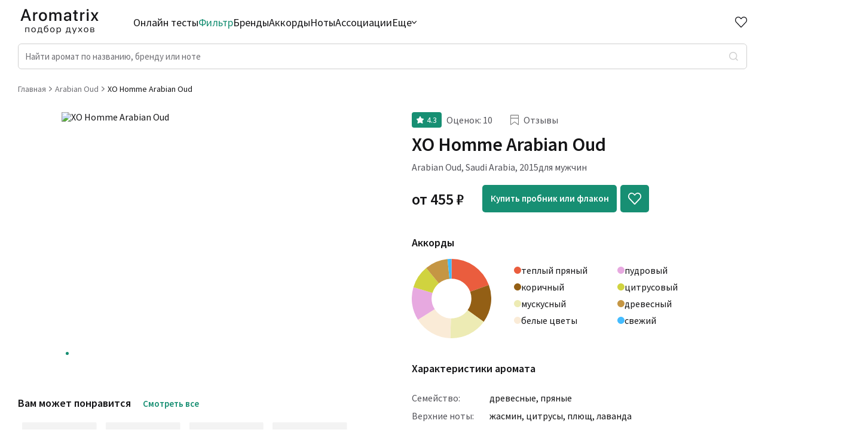

--- FILE ---
content_type: text/html; charset=utf-8
request_url: https://aromatrix.ru/podbor/arabian_oud/xo_homme_arabian_oud
body_size: 22291
content:
<!DOCTYPE html><html lang="ru"><head><meta charSet="utf-8"/><link rel="icon" href="/favicon.ico" type="image/x-icon"/><link rel="apple-touch-icon" href="/favicon.ico"/><link rel="apple-touch-icon" sizes="72x72" href="/apple-touch-icon.png"/><meta content="website" property="og:type"/><meta property="og:site_name" content="Aromatrix"/><meta name="twitter:card" content="summary_large_image"/><meta name="viewport" content="width=device-width, initial-scale=1, user-scalable=no"/><meta name="google-site-verification" content="-_BV2OhXwPARp6clJWB7HNOnQPHAEHANICUcrSjKbGs"/><link rel="preload" as="image" imageSrcSet="/assets/Aromatrix.svg 640w, /assets/Aromatrix.svg 750w, /assets/Aromatrix.svg 828w, /assets/Aromatrix.svg 1080w, /assets/Aromatrix.svg 1200w, /assets/Aromatrix.svg 1920w, /assets/Aromatrix.svg 2048w, /assets/Aromatrix.svg 3840w" imageSizes="100vw"/><title>XO Homme Arabian Oud - ноты, аккорды, ассоциации, пробники.</title><meta name="description" content="Хотите лучше узнать аромат XO Homme Arabian Oud? Мы указали всё что смогли найти об аромате. Отзывы тех, кто слушал аромат, оценка, ассоциации. Подскажем где купить пробник XO Homme Arabian Oud."/><meta property="og:description" content="Хотите лучше узнать аромат XO Homme Arabian Oud? Мы указали всё что смогли найти об аромате. Отзывы тех, кто слушал аромат, оценка, ассоциации. Подскажем где купить пробник XO Homme Arabian Oud."/><meta name="og:title" content="XO Homme Arabian Oud - ноты, аккорды, ассоциации, пробники."/><meta property="og:image" content="https://api.aromatrix.ru/images/products/sm_product_4464.jpg"/><link rel="preload" as="image" imageSrcSet="/_next/image?url=https%3A%2F%2Fapi.aromatrix.ru%2Fimages%2Fproducts%2Fproduct_4464.webp&amp;w=640&amp;q=75 640w, /_next/image?url=https%3A%2F%2Fapi.aromatrix.ru%2Fimages%2Fproducts%2Fproduct_4464.webp&amp;w=750&amp;q=75 750w, /_next/image?url=https%3A%2F%2Fapi.aromatrix.ru%2Fimages%2Fproducts%2Fproduct_4464.webp&amp;w=828&amp;q=75 828w, /_next/image?url=https%3A%2F%2Fapi.aromatrix.ru%2Fimages%2Fproducts%2Fproduct_4464.webp&amp;w=1080&amp;q=75 1080w, /_next/image?url=https%3A%2F%2Fapi.aromatrix.ru%2Fimages%2Fproducts%2Fproduct_4464.webp&amp;w=1200&amp;q=75 1200w, /_next/image?url=https%3A%2F%2Fapi.aromatrix.ru%2Fimages%2Fproducts%2Fproduct_4464.webp&amp;w=1920&amp;q=75 1920w, /_next/image?url=https%3A%2F%2Fapi.aromatrix.ru%2Fimages%2Fproducts%2Fproduct_4464.webp&amp;w=2048&amp;q=75 2048w, /_next/image?url=https%3A%2F%2Fapi.aromatrix.ru%2Fimages%2Fproducts%2Fproduct_4464.webp&amp;w=3840&amp;q=75 3840w" imageSizes="100vw"/><link rel="preload" as="image" imageSrcSet="/assets/Aromatrix_white.svg 640w, /assets/Aromatrix_white.svg 750w, /assets/Aromatrix_white.svg 828w, /assets/Aromatrix_white.svg 1080w, /assets/Aromatrix_white.svg 1200w, /assets/Aromatrix_white.svg 1920w, /assets/Aromatrix_white.svg 2048w, /assets/Aromatrix_white.svg 3840w" imageSizes="100vw"/><meta name="next-head-count" content="17"/><link rel="preconnect" href="https://fonts.googleapis.com"/><link rel="preconnect" href="https://fonts.gstatic.com"/><link rel="stylesheet" data-href="https://fonts.googleapis.com/css2?family=Source+Sans+Pro:wght@400;600&amp;display=swap"/><noscript>
                        <div>
                            <img src="https://mc.yandex.ru/watch/88862604" style={{position:'absolute', left:'-9999px'}} alt="" />
                        </div>
                      </noscript><meta name="yandex-verification" content="039eea48f87c257f"/><link rel="preload" href="/_next/static/css/2fd6fc92152404f1.css" as="style"/><link rel="stylesheet" href="/_next/static/css/2fd6fc92152404f1.css" data-n-g=""/><link rel="preload" href="/_next/static/css/46ed9ad775c70fb6.css" as="style"/><link rel="stylesheet" href="/_next/static/css/46ed9ad775c70fb6.css" data-n-p=""/><noscript data-n-css=""></noscript><script defer="" nomodule="" src="/_next/static/chunks/polyfills-c67a75d1b6f99dc8.js"></script><script defer="" src="/_next/static/chunks/29107295-136c409cb4e62e18.js"></script><script defer="" src="/_next/static/chunks/2758.aeda1049d3aef898.js"></script><script defer="" src="/_next/static/chunks/793.353ee0f0efd9105d.js"></script><script defer="" src="/_next/static/chunks/9713.380a2363aa830009.js"></script><script defer="" src="/_next/static/chunks/36bcf0ca.53fc8d5cc390f9fb.js"></script><script defer="" src="/_next/static/chunks/7081.8299868057a0a4e0.js"></script><script defer="" src="/_next/static/chunks/5629.c8e07aa0affa7c81.js"></script><script defer="" src="/_next/static/chunks/765.771838fda7d6b189.js"></script><script src="/_next/static/chunks/webpack-d85ca37d8da6678c.js" defer=""></script><script src="/_next/static/chunks/framework-7316b4cd83b058da.js" defer=""></script><script src="/_next/static/chunks/main-0da0b432491e3665.js" defer=""></script><script src="/_next/static/chunks/pages/_app-794c31ef6952b1ba.js" defer=""></script><script src="/_next/static/chunks/1664-6e1d9946af0c00c4.js" defer=""></script><script src="/_next/static/chunks/9755-b8b574659f2b49b5.js" defer=""></script><script src="/_next/static/chunks/981-2154beb455a09ce7.js" defer=""></script><script src="/_next/static/chunks/2523-728716c73ce2913d.js" defer=""></script><script src="/_next/static/chunks/pages/podbor/%5Bbrand_name%5D/%5BproductId%5D-4e91edcb1d14201f.js" defer=""></script><script src="/_next/static/WqnXB0wlPFUqleQhNz9yQ/_buildManifest.js" defer=""></script><script src="/_next/static/WqnXB0wlPFUqleQhNz9yQ/_ssgManifest.js" defer=""></script><link rel="stylesheet" href="https://fonts.googleapis.com/css2?family=Source+Sans+Pro:wght@400;600&display=swap"/></head><body><div id="__next"><div class="layout_Layout__AjMPn" id="layout"><header class="layout_Header__5DeHI"><div class="layout_Container__g1xoE"><div><div class="layout_Header__Top__lZ0G_"><div class="layout_Logo__u5_Uv"><a href="/"><span style="box-sizing:border-box;display:block;overflow:hidden;width:initial;height:initial;background:none;opacity:1;border:0;margin:0;padding:0;position:absolute;top:0;left:0;bottom:0;right:0"><img alt="logo" sizes="100vw" srcSet="/assets/Aromatrix.svg 640w, /assets/Aromatrix.svg 750w, /assets/Aromatrix.svg 828w, /assets/Aromatrix.svg 1080w, /assets/Aromatrix.svg 1200w, /assets/Aromatrix.svg 1920w, /assets/Aromatrix.svg 2048w, /assets/Aromatrix.svg 3840w" src="/assets/Aromatrix.svg" decoding="async" data-nimg="fill" style="position:absolute;top:0;left:0;bottom:0;right:0;box-sizing:border-box;padding:0;border:none;margin:auto;display:block;width:0;height:0;min-width:100%;max-width:100%;min-height:100%;max-height:100%;object-fit:contain"/></span></a></div><nav class="layout_Nav__GUqBo"><ul class="layout_Nav__List__1n_AI"><li class=""><a href="/quiz">Онлайн тесты</a></li><li class="layout_active__Mf1Uf"><a href="/podbor">Фильтр</a></li><li class=""><a href="/brands">Бренды</a></li><li class=""><a href="/accords">Аккорды</a></li><li class=""><a href="/notes">Ноты</a></li><li class=""><a href="/association">Ассоциации</a></li><li class="layout_navMore__U39sT"><span>Еще<svg width="8" height="5" viewBox="0 0 8 5" fill="none" xmlns="http://www.w3.org/2000/svg"><path fill-rule="evenodd" clip-rule="evenodd" d="M3.59594 4.81694C3.8191 5.06102 4.1809 5.06102 4.40406 4.81694L7.83263 1.06694C8.05579 0.822865 8.05579 0.427136 7.83263 0.183059C7.60948 -0.0610189 7.24767 -0.0610189 7.02451 0.183059L4 3.49112L0.97549 0.183059C0.752333 -0.0610189 0.390524 -0.0610189 0.167368 0.183059C-0.0557892 0.427136 -0.0557892 0.822865 0.167368 1.06694L3.59594 4.81694Z" fill="#151517"></path></svg></span><div class="layout_moreContainer__m_B7B"><ul class="layout_Nav__ListMore__cwpCj"><li class=""><a href="/family">Семейства</a></li><li class=""><a href="/adjectives">Прилагательные</a></li><li class=""><a href="/perfumers">Парфюмеры</a></li></ul></div></li></ul></nav><a class="layout_headerFavIcon__4J1jD " href="/favourite"><div style="position:relative"><svg width="20" height="18" viewBox="0 0 20 18" fill="none" xmlns="http://www.w3.org/2000/svg"><path d="M10.0008 1.48843C12.3498 -0.564782 15.9797 -0.496618 18.2423 1.71125C20.5049 3.91912 20.5826 7.43663 18.4783 9.73081L9.99971 18L1.52135 9.73081C-0.582941 7.43663 -0.504282 3.91356 1.75733 1.71125C4.02149 -0.493551 7.64505 -0.567829 10.0008 1.48843ZM16.8267 3.08693C15.3276 1.62418 12.9074 1.56485 11.3368 2.93772L10.0017 4.10464L8.66594 2.93863C7.09085 1.56383 4.67497 1.62431 3.17151 3.08836C1.6818 4.53901 1.60701 6.8624 2.97987 8.39695L9.99971 15.2436L17.0198 8.39695C18.3932 6.86181 18.3187 4.54285 16.8267 3.08693Z" fill="#202432"></path></svg></div></a><div class="layout_InputSearchIcon__IeM5f"><svg width="20" height="21" viewBox="0 0 20 21" fill="none" xmlns="http://www.w3.org/2000/svg"><path d="M15.7832 15.0942L20 19.31L18.6069 20.7031L14.3911 16.4863C12.8224 17.7438 10.8713 18.4278 8.86088 18.4249C3.96968 18.4249 0 14.4552 0 9.56401C0 4.6728 3.96968 0.703125 8.86088 0.703125C13.7521 0.703125 17.7218 4.6728 17.7218 9.56401C17.7246 11.5744 17.0407 13.5256 15.7832 15.0942ZM13.8082 14.3637C15.0577 13.0787 15.7555 11.3563 15.7527 9.56401C15.7527 5.7558 12.6681 2.67221 8.86088 2.67221C5.05267 2.67221 1.96909 5.7558 1.96909 9.56401C1.96909 13.3712 5.05267 16.4558 8.86088 16.4558C10.6532 16.4586 12.3756 15.7608 13.6605 14.5113L13.8082 14.3637Z" fill="#202432"></path></svg></div><nav class="layout_MobileNav__KVupT "><ul class="layout_MobileNav__List__UeVrK"><li class=""><a href="/quiz">Онлайн тесты</a></li><li class="layout_active__Mf1Uf"><a href="/podbor">Фильтр</a></li><li class=""><a href="/brands">Бренды</a></li><li class=""><a href="/accords">Аккорды</a></li><li class=""><a href="/notes">Ноты</a></li><li class=""><a href="/association">Ассоциации</a></li><li class=""><a href="/family">Семейства</a></li><li class=""><a href="/adjectives">Прилагательные</a></li><li class=""><a href="/perfumers">Парфюмеры</a></li></ul></nav><div class="layout_MobileNav__Overlay__ZbnYN "></div><div class="layout_HeaderControls__l50NE"><div class="layout_Header__IconsWrapper__R1brs"><a href="/favourite"><div class="layout_HeaderFavourite__IbdYI "><div class="layout_HeaderFavouriteIcon__rRPyE"></div><div class="layout_HeaderFavouriteText__UJA4O">Избранное</div></div></a><div title="Меню каталог" class="layout_MenuBurger__MDn_x "><span class="layout_MenuBurgerLine__R5sie layout_MenuBurgerLine1__hDr_K"></span><span class="layout_MenuBurgerLine__R5sie layout_MenuBurgerLine2__egC3z"></span><span class="layout_MenuBurgerLine__R5sie layout_MenuBurgerLine3__EaroV"></span></div></div></div></div><div><div class="layout_InputSearch__gIckw "><input class="layout_InputSearch__Input__QDsFp" placeholder="Найти аромат по названию, бренду или ноте" value=""/><div class=" layout_InputSearch__Button__pJp1h"></div><div class="layout_InputSearch__Overlay__5cs04"></div><div class="layout_InputSearch__Result__ieLyv"></div></div></div></div></div><div class="layout_MobileInputSearchField__wM1dS "><div class="layout_MobileInputSearchField__Inner__pKCym"><div class="layout_MobileInputSearchField__Top__F_jUG"><div class="layout_MobileInputSearchField__Close__rjbQU"><svg width="15" height="15" viewBox="0 0 15 15" fill="none" xmlns="http://www.w3.org/2000/svg"><path d="M3.58875 6.53574H15V8.46426H3.58875L8.6175 13.6365L7.29187 15L0 7.5L7.29187 0L8.6175 1.36346L3.58875 6.53574Z" fill="#54545A"></path></svg></div><form class="layout_MobileInputSearchField__Form__U9eMb" id="form"><input id="input" placeholder="Найти ароматы..." value=""/><button><svg width="19" height="19" viewBox="0 0 19 19" fill="none" xmlns="http://www.w3.org/2000/svg"><path d="M14.2049 12.952L18.7071 17.4533L17.4533 18.7071L12.952 14.2049C11.5402 15.3366 9.78419 15.9522 7.9748 15.9496C3.57271 15.9496 0 12.3769 0 7.9748C0 3.57271 3.57271 0 7.9748 0C12.3769 0 15.9496 3.57271 15.9496 7.9748C15.9522 9.78419 15.3366 11.5402 14.2049 12.952ZM12.4274 12.2945C13.5519 11.138 14.18 9.58786 14.1774 7.9748C14.1774 4.54741 11.4013 1.77218 7.9748 1.77218C4.54741 1.77218 1.77218 4.54741 1.77218 7.9748C1.77218 11.4013 4.54741 14.1774 7.9748 14.1774C9.58786 14.18 11.138 13.5519 12.2945 12.4274L12.4274 12.2945Z" fill="white"></path></svg></button></form></div><div class="layout_InputSearch__Result__ieLyv"></div></div></div></header><main class="Main"><div class="layout_Container__g1xoE"><section class="ProductDetail"><ul class="BreadCrumbs BreadCrumbs--Main" itemscope="" itemType="https://schema.org/BreadcrumbList"><li class="BreadCrumbs__Link" itemProp="itemListElement" itemscope="" itemType="https://schema.org/ListItem"><a itemProp="item" itemType="https://schema.org/WebPage" href="/"><span itemProp="name">Главная</span></a><meta itemProp="position" content="1"/><svg width="5" height="8" viewBox="0 0 5 8" fill="none" xmlns="http://www.w3.org/2000/svg"><path fill-rule="evenodd" clip-rule="evenodd" d="M4.81694 3.59594C5.06102 3.8191 5.06102 4.1809 4.81694 4.40406L1.06694 7.83263C0.822864 8.05579 0.427136 8.05579 0.183058 7.83263C-0.0610193 7.60948 -0.0610193 7.24767 0.183058 7.02451L3.49112 4L0.183059 0.975489C-0.061019 0.752333 -0.061019 0.390524 0.183059 0.167367C0.427136 -0.0557894 0.822865 -0.0557894 1.06694 0.167367L4.81694 3.59594Z" fill="#6F6F74"></path></svg></li><li class="BreadCrumbs__Link" itemProp="itemListElement" itemscope="" itemType="https://schema.org/ListItem"><a itemProp="item" itemType="https://schema.org/WebPage" href="/brands/arabian_oud"><span itemProp="name">Arabian Oud</span></a><meta itemProp="position" content="2"/><svg width="5" height="8" viewBox="0 0 5 8" fill="none" xmlns="http://www.w3.org/2000/svg"><path fill-rule="evenodd" clip-rule="evenodd" d="M4.81694 3.59594C5.06102 3.8191 5.06102 4.1809 4.81694 4.40406L1.06694 7.83263C0.822864 8.05579 0.427136 8.05579 0.183058 7.83263C-0.0610193 7.60948 -0.0610193 7.24767 0.183058 7.02451L3.49112 4L0.183059 0.975489C-0.061019 0.752333 -0.061019 0.390524 0.183059 0.167367C0.427136 -0.0557894 0.822865 -0.0557894 1.06694 0.167367L4.81694 3.59594Z" fill="#6F6F74"></path></svg></li><li class="BreadCrumbs__Link--last" itemProp="itemListElement" itemscope="" itemType="https://schema.org/ListItem"><span itemProp="name">XO Homme Arabian Oud</span><meta itemProp="position" content="3"/></li></ul><div class="ProductDetail__InfoContainer"><div class="ProductDetail__InfoLeft"><div class="ProductDetail__ImgContainer"><div class="ProductDetail__OurAroma"></div><div class="ProductDetail__MobileFav "></div><div class="ProductDetail__ImgLoadingSkeleton"></div><span style="box-sizing:border-box;display:block;overflow:hidden;width:initial;height:initial;background:none;opacity:1;border:0;margin:0;padding:0;position:absolute;top:0;left:0;bottom:0;right:0"><img id="img" alt="XO Homme Arabian Oud" sizes="100vw" srcSet="/_next/image?url=https%3A%2F%2Fapi.aromatrix.ru%2Fimages%2Fproducts%2Fproduct_4464.webp&amp;w=640&amp;q=75 640w, /_next/image?url=https%3A%2F%2Fapi.aromatrix.ru%2Fimages%2Fproducts%2Fproduct_4464.webp&amp;w=750&amp;q=75 750w, /_next/image?url=https%3A%2F%2Fapi.aromatrix.ru%2Fimages%2Fproducts%2Fproduct_4464.webp&amp;w=828&amp;q=75 828w, /_next/image?url=https%3A%2F%2Fapi.aromatrix.ru%2Fimages%2Fproducts%2Fproduct_4464.webp&amp;w=1080&amp;q=75 1080w, /_next/image?url=https%3A%2F%2Fapi.aromatrix.ru%2Fimages%2Fproducts%2Fproduct_4464.webp&amp;w=1200&amp;q=75 1200w, /_next/image?url=https%3A%2F%2Fapi.aromatrix.ru%2Fimages%2Fproducts%2Fproduct_4464.webp&amp;w=1920&amp;q=75 1920w, /_next/image?url=https%3A%2F%2Fapi.aromatrix.ru%2Fimages%2Fproducts%2Fproduct_4464.webp&amp;w=2048&amp;q=75 2048w, /_next/image?url=https%3A%2F%2Fapi.aromatrix.ru%2Fimages%2Fproducts%2Fproduct_4464.webp&amp;w=3840&amp;q=75 3840w" src="/_next/image?url=https%3A%2F%2Fapi.aromatrix.ru%2Fimages%2Fproducts%2Fproduct_4464.webp&amp;w=3840&amp;q=75" decoding="async" data-nimg="fill" style="position:absolute;top:0;left:0;bottom:0;right:0;box-sizing:border-box;padding:0;border:none;margin:auto;display:block;width:0;height:0;min-width:100%;max-width:100%;min-height:100%;max-height:100%;object-fit:contain"/></span></div><div class="ProductDetail__StickyContainer"><div class="ProductDetail__SimilarProducts"><div class="ProductDetail__SimilarProductsList"></div></div><div class="ProductDetail__SimilarProducts"><div class="ProductDetail__SimilarProductsList"></div></div></div></div><div class="ProductDetail__InfoRight"><div class="ProductDetail__Rating"><div class="ProductDetail__RatingNumber green"><span class="ProductDetail__RatingStar"></span><span>4.3</span></div><div class="ProductDetail__Votes">Оценок<!-- -->: <!-- -->10</div><div class="ProductDetail__Reviews"><a href="https://www.fragrantica.ru/perfume/Arabian-Oud/XO-Homme-45251.html" rel="noindex nofollow noreferrer" target="_blank"><svg width="14" height="18" viewBox="0 0 14 18" fill="none" xmlns="http://www.w3.org/2000/svg"><path fill-rule="evenodd" clip-rule="evenodd" d="M0.823529 0.5C0.368707 0.5 0 0.845962 0 1.27273V16.7273C0 17.0158 0.171367 17.2804 0.44438 17.4132C0.717392 17.5461 1.04655 17.5251 1.29794 17.3589L7 12.9215L12.7021 17.3589C12.9534 17.5251 13.2826 17.5461 13.5556 17.4132C13.8286 17.2804 14 17.0158 14 16.7273V1.27273C14 0.845962 13.6313 0.5 13.1765 0.5H0.823529ZM13.0533 5.55304V1.65671H1.0744V5.55304H13.0533ZM1.0744 6.68182H13.0533V16.1249L7.47441 12.0112C7.18991 11.8231 6.81009 11.8231 6.52559 12.0112L1.0744 16.1772V6.68182Z" fill="#797979"></path></svg>Отзывы</a></div><div class="ProductDetail__MobAnchor">См. ассоциации</div></div><h1 class="ProductDetail__Name">XO Homme Arabian Oud</h1><div class="ProductDetail__AromoDetails"><div class="ProductDetail__Maker"><a href="/brands/arabian_oud"><span>Arabian Oud</span></a>, <a href="/podbor?country=3059"><span>Saudi Arabia</span></a>, <a href="/podbor?year=2015&amp;year=2015"><span>2015</span></a></div><div class="ProductDetail__Gender"><a href="/podbor?gender=7"><span>для мужчин</span></a></div></div><div class="ProductDetail__BtnContainer"><div class="ProductDetail__Price">от <!-- -->455<!-- --> ₽</div><a href="https://allureparfum.ru/katalog/muzhskaya-parfyumeriya/arabian-oud/xo-pour-homme.html?utm_source=aromatrix" target="_blank" class="ProductDetail__Button" rel="noreferrer">Купить пробник или флакон</a><button class="ProductDetail__FavButton "></button><div class="ProductDetail__SimilarButtonMobile"><span>Похожие ароматы</span></div></div><div class="ProductDetail__Accords"><div class="ProductDetail__FeatureTitle">Аккорды</div><div class="ProductDetail__AccordsInner"><div id="radar" class="RadarComponent"><canvas role="img" height="150" width="300" id="doughnut"></canvas></div><div class="ProductDetail__FeatureContainer"><div class="ProductDetail__FeatureList ProductDetail__FeatureList--accord"><a href="/accord/teplyi_pryanyi"><div class="ProductDetail__FeatureListItem"><span style="background-color:#EA5D3E" class="ProductDetail__FeatureListColor"></span><span>теплый пряный</span></div></a><a href="/accord/koricnyi"><div class="ProductDetail__FeatureListItem"><span style="background-color:#935f15" class="ProductDetail__FeatureListColor"></span><span>коричный</span></div></a><a href="/accord/muskusnyi"><div class="ProductDetail__FeatureListItem"><span style="background-color:#EDEBB4" class="ProductDetail__FeatureListColor"></span><span>мускусный</span></div></a><a href="/accord/belye_cvety"><div class="ProductDetail__FeatureListItem"><span style="background-color:#FAEBD7" class="ProductDetail__FeatureListColor"></span><span>белые цветы</span></div></a></div><div class="ProductDetail__FeatureList ProductDetail__FeatureList--accord"><a href="/accord/pudrovyi"><div class="ProductDetail__FeatureListItem"><span style="background-color:#E7A9E0" class="ProductDetail__FeatureListColor"></span><span>пудровый</span></div></a><a href="/accord/citrusovyi"><div class="ProductDetail__FeatureListItem"><span style="background-color:#D0D33F" class="ProductDetail__FeatureListColor"></span><span>цитрусовый</span></div></a><a href="/accord/drevesnyi"><div class="ProductDetail__FeatureListItem"><span style="background-color:#c59644" class="ProductDetail__FeatureListColor"></span><span>древесный</span></div></a><a href="/accord/svezii"><div class="ProductDetail__FeatureListItem"><span style="background-color:#44BCFF" class="ProductDetail__FeatureListColor"></span><span>свежий</span></div></a></div></div></div></div><div class="ProductDetail__FeatureContainer"><div class="ProductDetail__FeatureTitle">Характеристики аромата</div><table class="ProductDetail__Table"><tbody><tr><td class="ProductDetail__TableTitle">Семейство:</td><td><span class="ProductDetail__TableList"><a href="/family/drevesnye">древесные</a>, </span><span class="ProductDetail__TableList"><a href="/family/pryanye">пряные</a></span></td></tr><tr><td class="ProductDetail__TableTitle">Верхние ноты:</td><td><span class="ProductDetail__TableList"><a href="/notes/zasmin/notes_high">жасмин</a>, </span><span class="ProductDetail__TableList"><a href="/notes/citrusy/notes_high">цитрусы</a>, </span><span class="ProductDetail__TableList"><a href="/notes/plyushh/notes_high">плющ</a>, </span><span class="ProductDetail__TableList"><a href="/notes/lavanda/notes_high">лаванда</a></span></td></tr><tr><td class="ProductDetail__TableTitle">Средние ноты:</td><td><span class="ProductDetail__TableList"><a href="/notes/vetiver/notes_middle">ветивер</a>, </span><span class="ProductDetail__TableList"><a href="/notes/yabloko/notes_middle">яблоко</a>, </span><span class="ProductDetail__TableList"><a href="/notes/fruktovye_noty/notes_middle">фруктовые ноты</a></span></td></tr><tr><td class="ProductDetail__TableTitle">Базовые ноты:</td><td><span class="ProductDetail__TableList"><a href="/notes/korica/notes_base">корица</a>, </span><span class="ProductDetail__TableList"><a href="/notes/sandal/notes_base">сандал</a>, </span><span class="ProductDetail__TableList"><a href="/notes/muskus/notes_base">мускус</a>, </span><span class="ProductDetail__TableList"><a href="/notes/paculi/notes_base">пачули</a>, </span><span class="ProductDetail__TableList"><a href="/notes/kedr/notes_base">кедр</a>, </span><span class="ProductDetail__TableList"><a href="/notes/ambra/notes_base">амбра</a></span></td></tr><tr><td class="ProductDetail__TableTitle">Время года:</td><td><span class="ProductDetail__TableList"><a href="/podbor?time_year=70">зима</a>, </span><span class="ProductDetail__TableList"><a href="/podbor?time_year=20">весна</a>, </span><span class="ProductDetail__TableList"><a href="/podbor?time_year=19">осень</a></span></td></tr></tbody></table></div><div class="ProductDetail__FeatureContainer"><div class="ProductDetail__FeatureTitle">Описание аромата</div><div class="ProductDetail__Description"><p>Аромат XO Homme раскрывается ярким цитрусовым аккордом, который постепенно смягчается свежестью лаванды и плюща. В сердце композиции доминирует нежный, слегка пудровый аромат жасмина, переплетённый с сочной, едва уловимой кислинкой зелёного яблока. Эта цветочно-фруктовая гармония плавно перетекает в тёплую, глубокую базу, где сандал, кедр и ветивер создают устойчивый древесный фон, а мускус и амбра придают шлейфу бархатистость и объём.</p><p>Парфюм обладает высокой стойкостью и оставляет выраженный, огромный шлейф. Благодаря сбалансированному характеру, где свежесть верхних нот сочетается с плотной, пряной древесиной базы, аромат подходит для прохладных сезонов — осени, зимы и весны. Его уместно использовать в дневное время для различных случаев, от повседневной носки до особых событий.</p><p>Центральными аккордами композиции являются древесный, мускусный и тёплый пряный. Древесная основа из сандала, кедра и пачули обеспечивает аромату долговечность и глубину. Мускусный и пудровый оттенки, идущие от жасмина и амбры, обволакивают, делая шлейф мягким и комфортным. Тёплые пряные ноты, в частности корица, добавляют лёгкую, едва ощутимую пикантность, не нарушая общей гармонии свежих цитрусовых и цветочных акцентов.</p></div></div><div class="ProductDetail__FeatureContainer"><div class="ProductDetail__FeatureTitle">Оценки пользователей об аромате</div><div class="ProductDetail__PlumePersContainer"><div class="ProductDetail__Plume"><div class="ProductDetail__PlumeTitle">Шлейф</div><div class="ProductDetail__PlumeIcon"><span class="ProductDetail__PlumeIconTitle">огромный</span><span class="ProductDetail__PlumeIconChart"><span class="chart chart-plume chart--1 chart--full"></span><span class="chart chart-plume chart--2 chart--full"></span><span class="chart chart-plume chart--3 chart--full"></span><span class="chart chart-plume chart--4 chart--full"></span></span></div></div><div class="ProductDetail__Plume"><div class="ProductDetail__PlumeTitle">Стойкость</div><div class="ProductDetail__PlumeIcon"><span class="ProductDetail__PlumeIconTitle">стойкий</span><span class="ProductDetail__PlumeIconChart"><span class="chart chart--1 chart--full"></span><span class="chart chart--2 chart--full"></span><span class="chart chart--3 chart--full"></span><span class="chart chart--4 chart--full"></span><span class="chart chart--5"></span></span></div></div></div><div class="ProductDetail__Time"><div class="ProductDetail__TimeTitle">Время года</div><div class="ProductDetail__TimeContainer"><div class="ProductDetail__TimeItem"><span class="ProductDetail__TimeItemTitle">Весна</span><span class="ProductDetail__TimeItemLine"><span class="ProductDetail__TimeItemLineFilled" style="width:50%"></span></span></div><div class="ProductDetail__TimeItem"><span class="ProductDetail__TimeItemTitle">Лето</span><span class="ProductDetail__TimeItemLine"><span class="ProductDetail__TimeItemLineFilled" style="width:82.81%"></span></span></div><div class="ProductDetail__TimeItem"><span class="ProductDetail__TimeItemTitle">Осень</span><span class="ProductDetail__TimeItemLine"><span class="ProductDetail__TimeItemLineFilled" style="width:100%"></span></span></div><div class="ProductDetail__TimeItem"><span class="ProductDetail__TimeItemTitle">Зима</span><span class="ProductDetail__TimeItemLine"><span class="ProductDetail__TimeItemLineFilled" style="width:67.19%"></span></span></div></div></div><div class="ProductDetail__Time ProductDetail__Time--Day"><div class="ProductDetail__TimeTitle">Время суток</div><div class="ProductDetail__TimeContainer"><div class="ProductDetail__TimeItem"><span class="ProductDetail__TimeItemTitle">День</span><span class="ProductDetail__TimeItemLine"><span class="ProductDetail__TimeItemLineFilled" style="width:100%"></span></span></div><div class="ProductDetail__TimeItem"><span class="ProductDetail__TimeItemTitle">Ночь</span><span class="ProductDetail__TimeItemLine"><span class="ProductDetail__TimeItemLineFilled" style="width:82.81%"></span></span></div></div></div></div><div class="ProductDetail__Associations"><h2 class="ProductDetail__AssociationsTitle">Прилагательные и ассоциации к аромату <!-- -->XO Homme Arabian Oud</h2><div class="ProductDetail__AssociationsDescription">Из отзывов пользователей выписаны ассоциации к аромату</div><div class="ProductDetail__AssociationsList"><div class="AssociationItem"><h3 class="AssociationItem__Title">Прилагательные к аромату</h3><ul class="AssociationItem__List"><li class="AssociationItem__Item"><a href="/adjectives/shleyfovyy">шлейфовый</a></li></ul><hr class="AssociationItem__DividingLine"/></div><div class="AssociationItem"><h6 class="AssociationItem__Title">Ассоциации в начале</h6><ul class="AssociationItem__List"><li class="AssociationItem__Item"><a href="/association/perec">перец</a></li></ul><hr class="AssociationItem__DividingLine"/></div><div class="AssociationItem"><h6 class="AssociationItem__Title">Ассоциации в середине</h6><ul class="AssociationItem__List"><li class="AssociationItem__Item"><a href="/association/zhasmin">жасмин</a></li><li class="AssociationItem__Item"><a href="/association/yablochnyy_fler">яблочный флер</a></li></ul><hr class="AssociationItem__DividingLine"/></div><div class="AssociationItem"><h6 class="AssociationItem__Title">Ассоциации в финале</h6><ul class="AssociationItem__List"><li class="AssociationItem__Item"><a href="/association/teplyy">теплый</a></li></ul><hr class="AssociationItem__DividingLine"/></div></div></div><a class="ProductDetail__ReviewsMobile" href="https://www.fragrantica.ru/perfume/Arabian-Oud/XO-Homme-45251.html" rel="noindex nofollow noreferrer" target="_blank"><svg width="14" height="18" viewBox="0 0 14 18" fill="none" xmlns="http://www.w3.org/2000/svg"><path fill-rule="evenodd" clip-rule="evenodd" d="M0.823529 0.5C0.368707 0.5 0 0.845962 0 1.27273V16.7273C0 17.0158 0.171367 17.2804 0.44438 17.4132C0.717392 17.5461 1.04655 17.5251 1.29794 17.3589L7 12.9215L12.7021 17.3589C12.9534 17.5251 13.2826 17.5461 13.5556 17.4132C13.8286 17.2804 14 17.0158 14 16.7273V1.27273C14 0.845962 13.6313 0.5 13.1765 0.5H0.823529ZM13.0533 5.55304V1.65671H1.0744V5.55304H13.0533ZM1.0744 6.68182H13.0533V16.1249L7.47441 12.0112C7.18991 11.8231 6.81009 11.8231 6.52559 12.0112L1.0744 16.1772V6.68182Z" fill="#797979"></path></svg>Смотреть отзывы</a><div class="ProductDetail__SimilarProductsMobile"><div class="ProductDetail__SimilarProductsList"></div></div><div class="ProductDetail__SimilarProductsMobile"><div class="ProductDetail__SimilarProductsList"></div></div></div></div></section></div></main><footer class="layout_Footer__7Lshh"><div class="layout_Container__g1xoE"><div class="layout_Footer__Top__N_zeH"><a href="/"><div class="layout_Logo__u5_Uv"><span style="box-sizing:border-box;display:block;overflow:hidden;width:initial;height:initial;background:none;opacity:1;border:0;margin:0;padding:0;position:absolute;top:0;left:0;bottom:0;right:0"><img alt="logo" sizes="100vw" srcSet="/assets/Aromatrix_white.svg 640w, /assets/Aromatrix_white.svg 750w, /assets/Aromatrix_white.svg 828w, /assets/Aromatrix_white.svg 1080w, /assets/Aromatrix_white.svg 1200w, /assets/Aromatrix_white.svg 1920w, /assets/Aromatrix_white.svg 2048w, /assets/Aromatrix_white.svg 3840w" src="/assets/Aromatrix_white.svg" decoding="async" data-nimg="fill" style="position:absolute;top:0;left:0;bottom:0;right:0;box-sizing:border-box;padding:0;border:none;margin:auto;display:block;width:0;height:0;min-width:100%;max-width:100%;min-height:100%;max-height:100%;object-fit:contain"/></span></div></a><nav class="layout_Nav__GUqBo"><ul class="layout_Nav__List__1n_AI"><li class=""><a href="/quiz">Онлайн тесты</a></li><li class="layout_active__Mf1Uf"><a href="/podbor">Фильтр</a></li><li class=""><a href="/brands">Бренды</a></li><li class=""><a href="/accords">Аккорды</a></li><li class=""><a href="/notes">Ноты</a></li><li class=""><a href="/association">Ассоциации</a></li><li class="layout_navMore__U39sT"><span>Еще<svg width="8" height="5" viewBox="0 0 8 5" fill="none" xmlns="http://www.w3.org/2000/svg"><path fill-rule="evenodd" clip-rule="evenodd" d="M3.59594 4.81694C3.8191 5.06102 4.1809 5.06102 4.40406 4.81694L7.83263 1.06694C8.05579 0.822865 8.05579 0.427136 7.83263 0.183059C7.60948 -0.0610189 7.24767 -0.0610189 7.02451 0.183059L4 3.49112L0.97549 0.183059C0.752333 -0.0610189 0.390524 -0.0610189 0.167368 0.183059C-0.0557892 0.427136 -0.0557892 0.822865 0.167368 1.06694L3.59594 4.81694Z" fill="#151517"></path></svg></span><div class="layout_moreContainer__m_B7B"><ul class="layout_Nav__ListMore__cwpCj"><li class=""><a href="/family">Семейства</a></li><li class=""><a href="/adjectives">Прилагательные</a></li><li class=""><a href="/perfumers">Парфюмеры</a></li></ul></div></li></ul></nav></div><div class="layout_Footer__Line__jxIZe"></div><div class="layout_Footer__Bottom__Mo_HP"><div class="layout_Footer__BottomLeft__2p9_z"><div class="layout_Footer__Copyright__A_qrY">© 2024, Aromatrix Все права защищены</div><div><a target="_blank" href="/agreement">Пользовательское соглашение</a></div></div><div><div class="layout_Footer__Offers__W5ERh"><span><span class="layout_Footer__OffersMail__QV9qv"></span>Для отзывов и предложений:<!-- --> </span><a href="mailto:aromatrix@yandex.ru"> aromatrix@yandex.ru</a></div></div></div></div></footer></div><div id="scrollToTopBtn" class="utils_scrollToTopBtn__WlsT4"></div></div><script id="__NEXT_DATA__" type="application/json">{"props":{"pageProps":{"product":{"seo":{"h1":null,"title":"XO Homme Arabian Oud - ноты, аккорды, ассоциации, пробники.","description":"Хотите лучше узнать аромат XO Homme Arabian Oud? Мы указали всё что смогли найти об аромате. Отзывы тех, кто слушал аромат, оценка, ассоциации. Подскажем где купить пробник XO Homme Arabian Oud."},"id":4464,"bitrix_id":7060,"name":"XO Homme Arabian Oud","code":"xo_homme_arabian_oud","preview_image":"images/products/sm_product_4464.jpg","image":"images/products/product_4464.jpg","preview_image_webp":"images/products/sm_product_4464.webp","image_webp":"images/products/product_4464.webp","description":"Аромат XO Homme раскрывается ярким цитрусовым аккордом, который постепенно смягчается свежестью лаванды и плюща. В сердце композиции доминирует нежный, слегка пудровый аромат жасмина, переплетённый с сочной, едва уловимой кислинкой зелёного яблока. Эта цветочно-фруктовая гармония плавно перетекает в тёплую, глубокую базу, где сандал, кедр и ветивер создают устойчивый древесный фон, а мускус и амбра придают шлейфу бархатистость и объём.\n\nПарфюм обладает высокой стойкостью и оставляет выраженный, огромный шлейф. Благодаря сбалансированному характеру, где свежесть верхних нот сочетается с плотной, пряной древесиной базы, аромат подходит для прохладных сезонов — осени, зимы и весны. Его уместно использовать в дневное время для различных случаев, от повседневной носки до особых событий.\n\nЦентральными аккордами композиции являются древесный, мускусный и тёплый пряный. Древесная основа из сандала, кедра и пачули обеспечивает аромату долговечность и глубину. Мускусный и пудровый оттенки, идущие от жасмина и амбры, обволакивают, делая шлейф мягким и комфортным. Тёплые пряные ноты, в частности корица, добавляют лёгкую, едва ощутимую пикантность, не нарушая общей гармонии свежих цитрусовых и цветочных акцентов.","rating":4.3,"votes":10,"rating_calc":22,"year":2015,"price":455,"available":1,"order_url":"https://allureparfum.ru/katalog/muzhskaya-parfyumeriya/arabian-oud/xo-pour-homme.html","review_url":"https://www.fragrantica.ru/perfume/Arabian-Oud/XO-Homme-45251.html","yandex_url":null,"active":1,"status":3,"on_fragrantica":1,"fullness_percent":95,"is_our_aroma":1,"association_product_update":"2023-05-12 17:10:19","characteristic_product_update":"2023-05-12 17:09:13","created_at":"2022-05-12T09:40:53.000000Z","updated_at":"2026-01-20T10:33:35.000000Z","brand_name":"Arabian Oud","brand_code":"arabian_oud","properties":{"country":{"property_id":1,"property_name":"Страна","property_type":"list","code":"saudi_arabia","option_id":3059,"property_value":"Saudi Arabia"},"gender":{"property_id":3,"property_name":"Пол","property_type":"list","code":"dlya_muzcin","option_id":7,"property_value":"для мужчин"},"brand":{"property_id":9,"property_name":"Бренд","property_type":"list","code":"arabian_oud","option_id":2137,"property_value":"Arabian Oud"},"notes_high":{"property_id":4,"property_name":"Верхние ноты","property_type":"multilist","code":"zasmin","property_value":[{"option_id":384,"option_name":"жасмин","code":"zasmin"},{"option_id":1467,"option_name":"цитрусы","code":"citrusy"},{"option_id":449,"option_name":"плющ","code":"plyushh"},{"option_id":232,"option_name":"лаванда","code":"lavanda"}]},"notes_middle":{"property_id":5,"property_name":"Средние ноты","property_type":"multilist","code":"vetiver","property_value":[{"option_id":177,"option_name":"ветивер","code":"vetiver"},{"option_id":1686,"option_name":"яблоко","code":"yabloko"},{"option_id":422,"option_name":"фруктовые ноты","code":"fruktovye_noty"}]},"notes_base":{"property_id":6,"property_name":"Базовые ноты","property_type":"multilist","code":"korica","property_value":[{"option_id":644,"option_name":"корица","code":"korica"},{"option_id":16,"option_name":"сандал","code":"sandal"},{"option_id":44,"option_name":"мускус","code":"muskus"},{"option_id":153,"option_name":"пачули","code":"paculi"},{"option_id":170,"option_name":"кедр","code":"kedr"},{"option_id":57,"option_name":"амбра","code":"ambra"}]},"family":{"property_id":7,"property_name":"Семейство","property_type":"multilist","code":"drevesnye","property_value":[{"option_id":17,"option_name":"древесные","code":"drevesnye"},{"option_id":69,"option_name":"пряные","code":"pryanye"}]},"time_year":{"property_id":8,"property_name":"Время года","property_type":"multilist","code":"zima","property_value":[{"option_id":70,"option_name":"зима","code":"zima"},{"option_id":20,"option_name":"весна","code":"vesna"},{"option_id":19,"option_name":"осень","code":"osen"}]},"notes":{"property_id":13,"property_name":"Ноты","property_type":"multilist","code":"zasmin","property_value":[{"option_id":4214,"option_name":"жасмин","code":"zasmin"},{"option_id":4703,"option_name":"цитрусы","code":"citrusy"},{"option_id":4396,"option_name":"плющ","code":"plyushh"},{"option_id":4309,"option_name":"лаванда","code":"lavanda"},{"option_id":4206,"option_name":"ветивер","code":"vetiver"},{"option_id":4728,"option_name":"яблоко","code":"yabloko"},{"option_id":4381,"option_name":"фруктовые ноты","code":"fruktovye_noty"},{"option_id":4286,"option_name":"корица","code":"korica"},{"option_id":4207,"option_name":"сандал","code":"sandal"},{"option_id":4219,"option_name":"мускус","code":"muskus"},{"option_id":4262,"option_name":"пачули","code":"paculi"},{"option_id":4279,"option_name":"кедр","code":"kedr"},{"option_id":4225,"option_name":"амбра","code":"ambra"}]},"accords":{"property_id":2,"property_name":"Аккорды","property_type":"relation","code":"teplyi_pryanyi","property_value":[{"id":62,"key":"теплый пряный","value":"100","color":"#EA5D3E","code":"teplyi_pryanyi"},{"id":184,"key":"коричный","value":"88.16199376947","color":"#935f15","code":"koricnyi"},{"id":50,"key":"мускусный","value":"88.16199376947","color":"#EDEBB4","code":"muskusnyi"},{"id":27,"key":"белые цветы","value":"88.16199376947","color":"#FAEBD7","code":"belye_cvety"},{"id":24,"key":"пудровый","value":"81.619937694704","color":"#E7A9E0","code":"pudrovyi"},{"id":3,"key":"цитрусовый","value":"68.847352024922","color":"#D0D33F","code":"citrusovyi"},{"id":6,"key":"древесный","value":"68.847352024922","color":"#c59644","code":"drevesnyi"},{"id":30,"key":"свежий","value":"45.482866043614","color":"#44BCFF","code":"svezii"}]},"persistence":{"property_id":10,"property_name":"Стойкость","property_type":"relation","code":"stoikii","property_value":[{"id":null,"key":"стойкий","value":"4","color":null,"code":"stoikii"}]},"plume":{"property_id":11,"property_name":"Шлейф","property_type":"relation","code":"ogromnyi","property_value":[{"id":null,"key":"огромный","value":"4","color":null,"code":"ogromnyi"}]}},"associations":[{"association_name":"жасмин","association_code":"zhasmin","association_main_code":null,"association_id":11,"graduation_id":2,"graduation_name":"Середина"},{"association_name":"перец","association_code":"perec","association_main_code":null,"association_id":1311,"graduation_id":1,"graduation_name":"Начало"},{"association_name":"теплый","association_code":"teplyy","association_main_code":null,"association_id":16164,"graduation_id":3,"graduation_name":"Конец"},{"association_name":"яблочный флер","association_code":"yablochnyy_fler","association_main_code":null,"association_id":55564,"graduation_id":2,"graduation_name":"Середина"}],"characteristics":[{"id":3164,"name":"шлейфовый","code":"shleyfovyy","seo":{"title":"Шлейфовый аромат (по мнению тех, кто его слушал)","seo_title":"шлейфовый аромат, по мнению тех, кто его слушал","seo_description":"Мы собрали ароматы которые пользователи охарактеризовали как - \"шлейфовый\". Что-то из ни, возможно, подойдет и вам. Есть пробники всех этих духов с быстрой доставкой."}}],"product_data":{"winter":67.19,"summer":82.81,"spring":50,"autumn":100,"day":100,"night":82.81}},"brandProduct":{"image":"images/brands/Arabian Oud.jpg","description":null,"seo":{"h1":"","title":null,"seo_title":"Ароматы Arabian Oud - отзывы, ассоциации, пробники.","seo_description":"Делаем анализ ароматов Arabian Oud. Подскажем где купить пробники Arabian Oud. Ассоциации на ароматы от тех кто реально их слушал. Удобный фильтр и подборка похожих ароматов."},"brand_accords":[],"current_page":1,"data":[{"id":16035,"name":"Kashmir Musk Arabian Oud","code":"kashmir_musk_arabian_oud","image":"images/products/sm_product_16035.jpg","image_webp":"images/products/sm_product_16035.webp","description":"Аромат Kashmir Musk открывается свежей и прозрачной цитрусово-фруктовой композицией, где бергамот создаёт лёгкую начальную вспышку, а ноты розового переца и цветка груши добавляют тонкую пряную искринку и сочную, едва уловимую фруктовость. Это вступление быстро перетекает в насыщенный и объёмный цветочный сердец, в котором доминируют тубероза и жасмин. Их дуэт создаёт впечатление чистой, пудровой и в то же время насыщенной белоцветочной ауры, лишённой тяжеловесности, но наполненной характерным бархатистым звучанием.\n\nОсновой аромата служит тёплая и глубокая комбинация чистого мускуса и пачули. Мускус здесь проявляется как мягкая, почти косметическая, но стойкая текстура, которая обволакивает и смягчает цветочную сердцевину. Пачули добавляет композиции лёгкую земляную ноту и структуру, делая общее звучание цельным и завершённым. Аромат обладает высокой стойкостью и оставляет за собой хорошо заметный, чистый и пудрово-цветочный шлейф.\n\nЭтот парфюм подходит для любого времени года и различных случаев, от повседневного формата до особых событий. Его характер — это образ безупречной чистоты, воплощённой в виде свежих белых цветов, мягкой пудры и тёплого мускуса, что создаёт ассоциации с хрустальным воздухом, свежестью и элегантной лёгкостью.","year":2020,"price":380,"available":1,"active":1,"is_our_aroma":1,"rating":4.63,"votes":210,"order_url":"https://allureparfum.ru/katalog/zhenskaya-parfyumeriya/arabian-oud/kashmir-musk.html","gender":"для женщин","brand_name":"Arabian Oud","brand_code":"arabian_oud","persistence":"4","plume":"3"},{"id":10418,"name":"Kalemat Arabian Oud","code":"kalemat_arabian_oud","image":"images/products/sm_product_10418.jpg","image_webp":"images/products/sm_product_10418.webp","description":"Kalemat от Arabian Oud — это богатый и многогранный восточный аромат, сочетающий теплые древесные ноты с медовой сладостью и легкой дымностью. В его раскрытии чувствуются вишнёвые оттенки, которые со временем переходят в более глубокие и смолистые аккорды, напоминающие табак или сухофрукты. Амбра придает композиции благородную горчинку и лёгкую солоноватость, а мускус смягчает звучание, делая его уютным и обволакивающим.  \n\nАромат идеально подходит для холодного времени года — осени и зимы, создавая ощущение тепла и комфорта. Его можно носить как днём, так и вечером, особенно в ситуациях, когда хочется подчеркнуть статусность и изысканность. Стойкость у Kalemat высокая — он держится на коже от 10 до 12 часов, оставляя мягкий, но заметный шлейф. В отзывах часто упоминаются ассоциации с дорогим мебельным деревом, табачными листьями, вишнёвым вареньем и даже ароматом кальянного дыма. Некоторые сравнивают его с дорогими европейскими парфюмами, отмечая при этом восточную глубину и насыщенность. Композиция звучит роскошно, но без излишней тяжести, сохраняя баланс между сладостью, пряностями и древесной горчинкой.","year":2010,"price":360,"available":1,"active":1,"is_our_aroma":1,"rating":4.37,"votes":1258,"order_url":"https://allureparfum.ru/katalog/zhenskaya-parfyumeriya/arabian-oud/kalemat.html","gender":"унисекс","brand_name":"Arabian Oud","brand_code":"arabian_oud","persistence":"5","plume":"3"},{"id":13620,"name":"Amiri Arabian Oud","code":"amiri_arabian_oud","image":"images/products/sm_product_13620.jpg","image_webp":"images/products/sm_product_13620.webp","description":"Amiri открывается яркой цитрусовой свежестью бергамота и сочного танжерина, которые сразу создают ощущение чистоты и энергии. Розовый перец добавляет в эту начальную фазу лёгкую, почти незаметную пряную переливчатость, делая вступление не просто фруктовым, а сложным и динамичным. Этот свежий и бодрящий старт плавно подготавливает к более глубокому развитию аромата.\n\nВ сердце композиции проступают тёплые, смолистые оттенки кедра и пачули, которые получают мягкую, обволакивающую поддержку мускатного ореха. Этот аккорд создаёт ощущение уютной, благородной древесной структуры, которая лишена резкости и ощущается как невероятно гладкая и гармоничная. Постепенно на первый план выходят базовые ноты: кремовая мягкость сандала, чистая теплота мускуса и сладость ванили, окружённые лёгким амбровым шлейфом. Вместе они формируют цельный, пудрово-сладкий и невероятно комфортный фон, который остаётся на коже долгое время.\n\nАромат обладает высокой стойкостью и средним по силе шлейфом, что делает его заметным, но не навязчивым. Благодаря балансу свежести в начале и тёплой, древесно-мускусной глубины в основе, Amiri отлично подходит для тёплых времён года — весны, лета и ранней осени, а также для повседневного использования в светлое время суток. Его утончённая сложность и элегантность позволяют ассоциировать его с безупречным стилем и уверенностью.","year":2022,"price":645,"available":1,"active":1,"is_our_aroma":1,"rating":4.58,"votes":347,"order_url":"https://allureparfum.ru/katalog/muzhskaya-parfyumeriya/arabian-oud/amiri.html","gender":"для мужчин","brand_name":"Arabian Oud","brand_code":"arabian_oud","persistence":"4","plume":"2"},{"id":15486,"name":"Rosewood Arabian Oud","code":"rosewood_arabian_oud","image":"images/products/sm_product_15486.jpg","image_webp":"images/products/sm_product_15486.webp","description":"Аромат Rosewood раскрывается насыщенной сладкой розой в сочетании с ванилью и древесными акцентами. В композиции ощущается лёгкий оттенок уда, который добавляет глубины и балансирует сладость, создавая томную восточную атмосферу. Ноты могут ассоциироваться с турецким лукумом, джемовой розой или ванильным десертом, придавая аромату гурманский характер. Общее впечатление — это роскошная, мягкая и в то же время насыщенная композиция с кремово-пудровыми оттенками.\n\nАромат обладает исключительной стойкостью и интенсивным шлейфом, что делает его особенно подходящим для вечернего времени и прохладного сезона. Он идеален для особых случаев, где требуется выразительное и продолжительное звучание. Сладкая древесно-ванильная роза создаёт ощущение уюта и чувственности, напоминая о восточных сладостях и богатых парфюмерных аккордах.","year":2018,"price":240,"available":1,"active":1,"is_our_aroma":1,"rating":4.51,"votes":313,"order_url":"https://allureparfum.ru/katalog/zhenskaya-parfyumeriya/arabian-oud/arabian-oud-rosewood.html","gender":"унисекс","brand_name":"Arabian Oud","brand_code":"arabian_oud","persistence":"5","plume":"3"},{"id":12560,"name":"Madawi Arabian Oud","code":"madawi_arabian_oud","image":"images/products/sm_product_12560.jpg","image_webp":"images/products/sm_product_12560.webp","description":"Аромат Madawi раскрывается ярко и сочно, с леденцовой сладостью. В начальной фазе доминируют насыщенные фруктовые аккорды колкого ананаса, шершавого персика и яблока, сопровождаемые сладкой фруктовой розой. Фоном на протяжении всего развития звучат выразительные пачули, которые постепенно смягчаются, переходя в бархатистый белый мускус. В сухом остатке могут проявляться элегантные оттенки тёмного шоколада.\n\nАссоциативно аромат создаёт образ пьянящего буйства перезрелых тропических фруктов, украшенных роскошными цветами. Он вызывает ощущение восточной насыщенности и сложной, многогранной композиции, где яркая фруктовая сладость гармонично сочетается с земляничной глубиной пачули и нежностью мускуса. Этот парфюм воспринимается как богатый и красочный, с характерной для восточных ароматов интенсивностью.\n\nАромат демонстрирует высокую стойкость и выраженный шлейф, что характерно для данной парфюмерной линии. Он лучше всего подходит для прохладного времени года, а в жаркую погоду может восприниматься как чрезмерно насыщенный. Рекомендуется осторожное дозирование из-за интенсивности композиции.","year":2017,"price":510,"available":1,"active":1,"is_our_aroma":1,"rating":4.5,"votes":460,"order_url":"https://allureparfum.ru/katalog/zhenskaya-parfyumeriya/arabian-oud/arabian-oud-madawi.html","gender":"унисекс","brand_name":"Arabian Oud","brand_code":"arabian_oud","persistence":"5","plume":"3"},{"id":9707,"name":"Resala Arabian Oud","code":"resala_arabian_oud","image":"images/products/sm_product_9707.jpg","image_webp":"images/products/sm_product_9707.webp","description":"Аромат Resala открывается насыщенной гурманской композицией, где доминируют ноты горького шоколада, какао и тёплой выпечки с пряностями, такими как корица и ваниль. Это создаёт образ восточной кондитерской или свежих сдобных булочек, щедро посыпанных какао-пудрой. Постепенно сладкая гурманская составляющая смягчается, уступая место благородным древесным аккордам: тёплому сандалу и благородному, тягучему уда, который лишён резкости и обладает лёгкой терпкостью. Фоновая нота сухой, почти засушенной розы добавляет композиции глубины и лёгкой меланхоличной атмосферы, напоминая о старых письмах или увядших цветах.\n\nЭтот парфюм обладает исключительной стойкостью и очень интенсивным, длинным шлейфом, что требует умеренного нанесения. Его плотная, согревающая и пряная структура идеально подходит для прохладной погоды, особенно в осенне-зимний сезон. Аромат ассоциируется с роскошью и уютом: он напоминает о тепле деревянной мебели в старинном магазине, о тонком запахе горячего шоколада со специями и о благородной атмосфере восточной поэзии.","year":2018,"price":360,"available":1,"active":1,"is_our_aroma":1,"rating":4.41,"votes":773,"order_url":"https://allureparfum.ru/katalog/zhenskaya-parfyumeriya/arabian-oud/resala.html","gender":"унисекс","brand_name":"Arabian Oud","brand_code":"arabian_oud","persistence":"5","plume":"4"},{"id":13689,"name":"Diwan Arabian Oud","code":"diwan_arabian_oud","image":"images/products/sm_product_13689.jpg","image_webp":"images/products/sm_product_13689.webp","description":"Аромат Diwan от Arabian Oud представляет собой многогранную и насыщенную композицию. Он раскрывается свежим и пряным взрывом, где сочные цитрусовые ноты бергамота и сочного яблока гармонично переплетаются с тёплыми специями мускатного ореха и кардамона. Эта начальная фаза создаёт эффект бодрящей прохлады, которая постепенно сменяется более глубокими и мягкими оттенками.\n\nВ сердце аромата раскрывается его основная, фужерно-древесная структура. Элегантная серая амбра и уютное кашемировое дерево формируют гладкую, пудровую основу, придающую композиции солидность и гармонию. Эта фаза отличается особой мягкостью и теплом, подготавливая переход к финальным нотам.\n\nШлейф аромата долгий и заметный, окутывая плотным, но не тяжелым облаком. Финальный аккорд строится на классическом сочетании благородного пачули, чувственного мускуса и сладковатой ванили, что придаёт композиции бальзамическую глубину и тёплое, амбровое звучание. Diwan демонстрирует высокую стойкость, уверенно сохраняясь в течение дня. Этот аромат универсален для любого времени года и станет уместным акцентом как для дневного, так и для вечернего выхода, предлагая сложную и благородную гамму ощущений от свежей пряности до глубокой древесной теплоты.","year":2020,"price":355,"available":1,"active":1,"is_our_aroma":1,"rating":4.43,"votes":184,"order_url":"https://allureparfum.ru/katalog/zhenskaya-parfyumeriya/arabian-oud/diwan.html","gender":"для мужчин","brand_name":"Arabian Oud","brand_code":"arabian_oud","persistence":"4","plume":"3"},{"id":12570,"name":"Arabian Leather Musk Arabian Oud","code":"arabian_leather_musk_arabian_oud","image":"images/products/sm_product_12570.jpg","image_webp":"images/products/sm_product_12570.webp","description":"Аромат Arabian Leather Musk открывается сочными фруктовыми нотами абрикоса и клюквы, которые создают яркое и слегка терпкое вступление. По мере развития композиции на первый план выходят глубокие и насыщенные аккорды: дымный и бальзамический уд, благородная кожа и густой, сладкий мед. Этот теплый пряный сердцевинный букет формирует основу характера аромата, ассоциируясь с атмосферой уюта и чувственности.\n\nВ шлейфе доминируют мягкие, обволакивающие базовые ноты. Нежный пудровый мускус в сочетании с ванилью и какао создает сладковато-шоколадный фон, который смягчается землистыми оттенками пачули. В результате возникает сложный, многогранный и устойчивый шлейф, в котором переплетаются животные, кожаные и сладкие пряные мотивы. Аромат обладает высокой стойкостью и средним по проекции шлейфом, что делает его заметным, но не навязчивым.\n\nДанная парфюмерная композиция с ее теплыми, густыми и сладковатыми акцентами универсальна для любого времени года, однако наиболее гармонично раскрывается в прохладную погоду. Благодаря своей глубине и интенсивности, аромат идеально подходит для вечерних выходов и особых случаев, создавая ауру загадочности и роскоши.","year":2021,"price":380,"available":1,"active":1,"is_our_aroma":1,"rating":4.65,"votes":34,"order_url":"https://allureparfum.ru/katalog/muzhskaya-parfyumeriya/arabian-oud/arabian-oud-arabian-leather-musk.html","gender":"унисекс","brand_name":"Arabian Oud","brand_code":"arabian_oud","persistence":"4","plume":"2"},{"id":12747,"name":"Yacht Mood Arabian Oud","code":"yacht_mood_arabian_oud","image":"images/products/sm_product_12747.jpg","image_webp":"images/products/sm_product_12747.webp","description":"Аромат Yacht Mood открывается яркой свежестью бергамота, которая мгновенно создаёт ощущение лёгкости и чистоты. Эта начальная цитрусовость плавно перетекает в сердце композиции, где морские и акватические аккорды в сочетании с нежным цветком апельсина рисуют образ прохладного морского бриза и солнечного света, отражающегося на воде. Фужерная основа, характерная для этого направления, придаёт аромату элегантную, слегка пудровую текстуру, а тёплые пряные нюансы добавляют ему глубины и сложности.\n\nВ шлейфе сандаловое дерево и ваниль создают уютное, древесное и слегка сладковатое завершение, которое мягко закрепляет всю композицию. Такое сочетание свежих верхних, морских средних и тёплых базовых нот делает аромат многогранным и динамичным. Он идеально подходит для тёплого времени года — весны и лета, а также для дневного времени суток, прекрасно дополняя образ в повседневных ситуациях, во время отдыха или неформальных встреч.\n\nАромат демонстрирует стойкость и оставляет за собой заметный шлейф. Общая палитра, где цитрусовые и морские ноты гармонично переплетаются с пудровыми фужерными и древесными аккордами, вызывает устойчивые ассоциации с морской атмосферой, свежестью и непринуждённой элегантностью.","year":2023,"price":420,"available":1,"active":1,"is_our_aroma":1,"rating":4.26,"votes":57,"order_url":"https://allureparfum.ru/katalog/muzhskaya-parfyumeriya/arabian-oud/arabian-oud-yacht-mood.html","gender":"для мужчин","brand_name":"Arabian Oud","brand_code":"arabian_oud","persistence":"4","plume":"3"},{"id":4464,"name":"XO Homme Arabian Oud","code":"xo_homme_arabian_oud","image":"images/products/sm_product_4464.jpg","image_webp":"images/products/sm_product_4464.webp","description":"Аромат XO Homme раскрывается ярким цитрусовым аккордом, который постепенно смягчается свежестью лаванды и плюща. В сердце композиции доминирует нежный, слегка пудровый аромат жасмина, переплетённый с сочной, едва уловимой кислинкой зелёного яблока. Эта цветочно-фруктовая гармония плавно перетекает в тёплую, глубокую базу, где сандал, кедр и ветивер создают устойчивый древесный фон, а мускус и амбра придают шлейфу бархатистость и объём.\n\nПарфюм обладает высокой стойкостью и оставляет выраженный, огромный шлейф. Благодаря сбалансированному характеру, где свежесть верхних нот сочетается с плотной, пряной древесиной базы, аромат подходит для прохладных сезонов — осени, зимы и весны. Его уместно использовать в дневное время для различных случаев, от повседневной носки до особых событий.\n\nЦентральными аккордами композиции являются древесный, мускусный и тёплый пряный. Древесная основа из сандала, кедра и пачули обеспечивает аромату долговечность и глубину. Мускусный и пудровый оттенки, идущие от жасмина и амбры, обволакивают, делая шлейф мягким и комфортным. Тёплые пряные ноты, в частности корица, добавляют лёгкую, едва ощутимую пикантность, не нарушая общей гармонии свежих цитрусовых и цветочных акцентов.","year":2015,"price":455,"available":1,"active":1,"is_our_aroma":1,"rating":4.3,"votes":10,"order_url":"https://allureparfum.ru/katalog/muzhskaya-parfyumeriya/arabian-oud/xo-pour-homme.html","gender":"для мужчин","brand_name":"Arabian Oud","brand_code":"arabian_oud","persistence":"4","plume":"4"},{"id":12583,"name":"Najd Arabian Oud","code":"najd_arabian_oud","image":"images/products/sm_product_12583.jpg","image_webp":"images/products/sm_product_12583.webp","description":"Аромат Najd от Arabian Oud представляет собой богатую и сбалансированную композицию, которая раскрывается постепенно, демонстрируя глубину и благородство своих компонентов. Он начинается с яркого и насыщенного звучания уда, который задает характер всей парфюмерной истории. Этот начальный аккорд создает атмосферу тепла и сложности, подготавливая почву для развития более тонких оттенков.\n\nВ сердце аромата раскрывается изысканный дуэт розы и шафрана. Роза привносит классическую цветочную элегантность и легкую свежесть, в то время как шафран добавляет пряную, слегка медовую и бархатистую текстуру. Их сочетание создает гармоничный и утонченный центр, который смягчает интенсивность начальной ноты и добавляет композиции многогранности. База аромата, построенная на кедре, обеспечивает устойчивость и завершенность. Древесная, слегка смолистая и сухая нота кедра заземляет композицию, придавая ей стойкость и элегантный, продолжительный шлейф.\n\nЭтот аромат демонстрирует хорошую стойкость и умеренный шлейф. Универсальная композиция подходит для любого времени года и гармонично вписывается в дневное время, будь то деловая встреча или повседневный выход. Его характер ассоциируется с утонченной роскошью, теплом восточных традиций и внутренней уверенностью.","year":2023,"price":435,"available":1,"active":1,"is_our_aroma":1,"rating":0,"votes":0,"order_url":"https://allureparfum.ru/katalog/zhenskaya-parfyumeriya/arabian-oud/arabian-oud-najd.html","gender":"унисекс","brand_name":"Arabian Oud","brand_code":"arabian_oud","persistence":null,"plume":null},{"id":14987,"name":"Madawi 40 Years Gold Edition Arabian Oud","code":"madawi_40_years_gold_edition_arabian_oud","image":"images/products/sm_product_14987.jpg","image_webp":"images/products/sm_product_14987.webp","description":"Аромат Madawi 40 Years Gold Edition открывается яркой и пряной комбинацией. Кардамон и черный перец создают тёплую, энергичную вступление, которое смягчается сочными фруктовыми акцентами. Эта начальная фаза постепенно перетекает в более насыщенное и объёмное звучание сердца композиции.\n\nВ сердце аромата цветочная нежность жасмина переплетается с экзотической сладостью ананаса и глубоким, ванильно-миндальным оттенком бобов тонка. Это создаёт сложный, многогранный и слегка кремовый букет. Базовые ноты закрепляют композицию, добавляя ей устойчивости и тепла: ваниль придаёт мягкую сладость, пачули — землистую бархатистость, а Amberwood — современную древесную основу с лёгким амбровым шлейфом.\n\nАромат обладает выраженной стойкостью и хорошо ощутимым шлейфом. Он подходит для тёплого времени года — весны, лета и ранней осени, а также для дневного времени суток. Эта композиция уместна для различных случаев, начиная от повседневного использования и заканчивая особыми событиями, где требуется создать запоминающийся образ.","year":2020,"price":460,"available":1,"active":1,"is_our_aroma":1,"rating":0,"votes":0,"order_url":"https://allureparfum.ru/katalog/zhenskaya-parfyumeriya/arabian-oud/arabian-oud-madawi-40-years-gold-edition.html","gender":"унисекс","brand_name":"Arabian Oud","brand_code":"arabian_oud","persistence":null,"plume":null},{"id":13275,"name":"Jabal Al Toubad Arabian Oud","code":"jabal_al_toubad_arabian_oud","image":"images/products/sm_product_13275.jpg","image_webp":"images/products/sm_product_13275.webp","description":"Аромат Jabal Al Toubad открывается яркой и свежей комбинацией бергамота с пряными оттенками розового перца, которая постепенно смягчается нежным, но насыщенным аккордом болгарской розы. Эта начальная фаза создаёт ощущение лёгкой прохлады и цветущего сада, подготавливая почву для более глубокого и чувственного развития. Аромат одинаково гармонично звучит в любое время года и идеально подходит для дневного использования, будь то повседневные дела или особые случаи, требующие элегантного и запоминающегося шлейфа.\n\nСердце композиции раскрывается богатым и пышным букетом белых цветов: кремовая сладость туберозы переплетается с экзотической теплотой иланг-иланга и медовыми нюансами жасмина. Этот цветочный ансамбль не кажется тяжёлым, а обретает объём и бархатистую текстуру. Аромат обладает выраженной стойкостью и оставляет за собой хорошо ощутимый, тёплый шлейф, который эволюционирует в течение нескольких часов.\n\nФинальный аккорд погружает в глубокую и уютную древесно-амбровую основу. Суховатая благородность сандала и землистые тона пачули обволакиваются сладковатой ванилью и мягким мускусом, в то время как амбра придаёт композиции тёплое, почти кожанное звучание и животную чувственность. В результате рождается сложный, многогранный аромат, который ассоциируется с дорогими восточными благовониями, роскошью и умиротворяющей теплотой, сохраняющейся на коже длительное время.","year":2023,"price":370,"available":1,"active":1,"is_our_aroma":1,"rating":0,"votes":0,"order_url":"https://allureparfum.ru/katalog/zhenskaya-parfyumeriya/arabian-oud/arabian-oud-arabian-blend-jabel-al-toubad.html","gender":"унисекс","brand_name":"Arabian Oud","brand_code":"arabian_oud","persistence":null,"plume":null},{"id":13274,"name":"Jabel Al Lawz Arabian Oud","code":"jabel_al_lawz_arabian_oud","image":"images/products/sm_product_13274.jpg","image_webp":"images/products/sm_product_13274.webp","description":"Аромат Jabel Al Lawz раскрывается с яркого и освежающего сочетания полыни и звёздчатого аниса, создавая начальный аккорд, в котором горьковатая зелень и сладковатая пряность образуют сложный и интригующий дуэт. Эта начальная композиция постепенно переходит в цветочно-цитрусовое сердце, где нежная свежесть жасмина и фиалки гармонично переплетается с лёгкими цитрусовыми нотами, добавляя аромату воздушности и объёма. Базовая часть парфюма отличается глубиной и насыщенностью, в которой землистый и дымчатый ветивер, тёплая амбра, сладость ванили и пралине, а также пряный шафран и табак создают продолжительное и многогранное шлейфовое звучание.\n\nДанный аромат обладает универсальным характером, который подходит для любого времени года, гармонично адаптируясь как к прохладе, так и к теплу. Он оптимален для дневного времени и может быть использован в различных ситуациях, от повседневных до более формальных обстоятельств. Стойкость и шлейф аромата выражены отчётливо, что обеспечивает его длительное присутствие на коже.\n\nПарфюмерная композиция построена на контрасте между свежей горьковатой зеленью верхних нот, цветочной нежностью сердца и глубокой, сладковато-пряной базой с древесно-землистыми и табачными акцентами. Нота полыни вносит характерную ароматическую горечь, которая смягчается сладостью аниса, в то время как шафран и табак в шлейфе добавляют пряную теплоту и сложность. Сочетание ванили, пралине и амбры формирует округлую, обволакивающую основу, а ветивер придаёт ей устойчивую структуру и натуральный, слегка дымчатый оттенок.","year":2023,"price":370,"available":1,"active":1,"is_our_aroma":1,"rating":0,"votes":0,"order_url":"https://allureparfum.ru/katalog/zhenskaya-parfyumeriya/arabian-oud/arabian-blend-jabel-al-lawz.html","gender":"унисекс","brand_name":"Arabian Oud","brand_code":"arabian_oud","persistence":null,"plume":null},{"id":12748,"name":"Jabal Al Nour Arabian Oud","code":"jabal_al_nour_arabian_oud","image":"images/products/sm_product_12748.jpg","image_webp":"images/products/sm_product_12748.webp","description":"Аромат Jabal Al Nour раскрывается яркой и свежей комбинацией цитрусовых нот и лаванды, создавая освежающее и бодрящее первое впечатление. Эта начальная фаза плавно переходит в насыщенное и цветочное сердце, где нежная роза и сладость жасмина гармонично сочетаются с глубокой, дымной и немного животной нотой уда. Подложка композиции закрепляет впечатление теплом и устойчивостью, благодаря мягкому мускусу, сухой элегантности древесных аккордов и бархатистой, смолистой глубине амбры.\n\nЭтот универсальный аромат подходит для любого времени года, органично звучащий как в прохладную, так и в теплую погоду. Его сбалансированный характер делает его отличным выбором для дневного времени и различных повседневных или деловых случаев. Композиция демонстрирует стабильную стойкость и умеренно выраженный шлейф.\n\nЦентральными в развитии аромата являются контрастные, но идеально сбалансированные аккорды. Цветочная нежность жасмина и розы из середины получает благородную, смолистую основу от древесных нот, мускуса и амбры в базе. Яркая свежесть старта, заданная цитрусами и лавандой, служит идеальным введением к этой сложной палитре, в то время как характерный уд добавляет восточную глубину и терпкость, связывая все элементы в единое целое.","year":2023,"price":1220,"available":1,"active":1,"is_our_aroma":1,"rating":0,"votes":0,"order_url":"https://allureparfum.ru/katalog/zhenskaya-parfyumeriya/arabian-oud/arabian-oud-jabal-al-nour.html","gender":"унисекс","brand_name":"Arabian Oud","brand_code":"arabian_oud","persistence":null,"plume":null},{"id":12741,"name":"Jabal Al Cotton Arabian Oud","code":"jabal_al_cotton_arabian_oud","image":"images/products/sm_product_12741.jpg","image_webp":"images/products/sm_product_12741.webp","description":"Аромат Jabal Al Cotton открывается свежей цитрусовой вспышкой грейпфрута и бергамота, которую дополняют пряные оттенки кардамона и прохладная, слегка травянистая лаванда. Ягоды можжевельника добавляют в этот начальный аккорд лёгкую древесно-ягодную терпкость, создавая яркое и энергичное вступление. Эта композиция постепенно смягчается, переходя в нежный и цветочный сердечный аккорд.\n\nВ сердце аромата раскрывается элегантное сочетание пудрового, слегка прохладного ириса с нежной сладостью жасмина и воздушной свежестью фрезии. Эти ноты создают мягкую, обволакивающую и очень гармоничную атмосферу, которая служит плавным переходом к базе. Финальный шлейф формируется вокруг тёплых и чувственных аккордов: чистого мускуса, глубокой и сладковатой амбры, а также ванильно-миндального оттенка бобов тонка, которые придают композиции долговечность и уютную глубину.\n\nАромат обладает выраженной стойкостью и оставляет вокруг себя заметный, но не навязчивый шлейф. Универсальная композиция подходит для любого времени года и наиболее органично звучит в светлое время суток, будь то повседневные дела или неформальные встречи.","year":2023,"price":385,"available":1,"active":1,"is_our_aroma":1,"rating":0,"votes":0,"order_url":"https://allureparfum.ru/katalog/zhenskaya-parfyumeriya/arabian-oud/arabian-oud-jabal-al-cotton.html","gender":"унисекс","brand_name":"Arabian Oud","brand_code":"arabian_oud","persistence":null,"plume":null},{"id":10800,"name":"XO Pour Femme Arabian Oud","code":"xo_pour_femme_arabian_oud","image":"images/products/sm_product_10800.jpg","image_webp":"images/products/sm_product_10800.webp","description":"Аромат XO Pour Femme от Arabian Oud раскрывается как мягкий, пудровый и уютный букет с выраженной сладковатой основой. Он создаёт образ нежной, струящейся ткани, наполняя пространство вокруг ощущением тепла и комфорта. Этот парфюм подходит для любого времени года, одинаково гармонично звуча как в прохладную, так и в тёплую погоду. Его характер оптимален для дневного времени и повседневного использования, а утончённая элегантность делает его уместным для различных формальных и неформальных случаев. Аромат обладает выраженной стойкостью и оставляет за собой мягкий, продолжительный шлейф.\n\nКомпозиция построена на классическом и изысканном сочетании нот. Верхние ноты ванили сразу задают тёплую, сладковатую и кремовую атмосферу, лишённую приторности. Сердце аромата, представленное ирисом, добавляет характерную пудровую, бархатистую текстуру и лёгкий прохладный оттенок, который балансирует сладость ванили. Базовые ноты гиацинта привносят в шлейф свежий, слегка зелёный и цветочный акцент, который фиксирует композицию, добавляя ей глубины и устойчивости. Взаимодействие этих компонентов создаёт целостный, плавно перетекающий аромат, где ванильная мягкость, пудровость ириса и свежесть гиацинта сливаются в гармоничный и запоминающийся ансамбль.","year":2016,"price":178,"available":1,"active":1,"is_our_aroma":1,"rating":0,"votes":0,"order_url":"https://allureparfum.ru/katalog/zhenskaya-parfyumeriya/arabian-oud/arabian-oud-xo-pour-femme.html","gender":"для женщин","brand_name":"Arabian Oud","brand_code":"arabian_oud","persistence":null,"plume":null},{"id":9094,"name":"Wasm al Musk Arabian Oud","code":"wasm_al_musk_arabian_oud","image":"images/products/sm_product_9094.jpg","image_webp":"images/products/sm_product_9094.webp","description":"Аромат Wasm al Musk открывается свежим цитрусовым аккордом лимона, который гармонично переплетается с дымной, смолистой глубиной ладана и мягкой, слегка порошковой сладостью амбретты. Эта начальная композиция создает сложный и насыщенный вступление, где яркость встречается с теплыми и загадочными оттенками.\n\nВ сердце аромата раскрывается цветочная элегантность ириса и розы, подкрепленная древесной строгостью кедра. Ирис вносит бархатистый, корневой и пудровый характер, который идеально дополняется нежной, слегка пряной сладостью розы. Кедр добавляет композиции сухую, смолистую текстуру и устойчивую древесную основу, объединяя цветочные ноты в целостный аккорд. Финалом звучит чистый и теплый мускус, который закрепляет всю пирамиду, придавая ей кожаную, слегка животную мягкость и исключительную долговечность. Аромат обладает выраженной стойкостью и ощутимым шлейфом.\n\nЭтот насыщенный и многогранный парфюм идеально подходит для прохладного времени года — осени, зимы и весны. Его глубина и тепло делают его отличным выбором для дневного времени, а сложность композиции позволяет использовать его для особых случаев, создавая запоминающееся и индивидуальное впечатление.","year":2021,"price":455,"available":1,"active":1,"is_our_aroma":1,"rating":null,"votes":null,"order_url":"https://allureparfum.ru/katalog/zhenskaya-parfyumeriya/arabian-oud/wasm-al-musk.html","gender":"унисекс","brand_name":"Arabian Oud","brand_code":"arabian_oud","persistence":null,"plume":null},{"id":8883,"name":"Empire Arabian Oud","code":"empire_arabian_oud","image":"images/products/sm_product_8883.jpg","image_webp":"images/products/sm_product_8883.webp","description":"Аромат Empire открывается яркой цитрусовой свежестью бергамота, которую дополняют пряные аккорды кардамона и корицы. Освежающая мята и цветочная лаванда придают началу композиции прохладную, бодрящую глубину. Эта многогранная верхняя нота создает впечатление одновременно энергичное и изысканное.\n\nВ сердце аромата раскрывается насыщенный цветочный букет, где нежная сладость жасмина и лилии сочетается с сочной, фруктовой нотой сливы. Тёплая, мягкая текстура кашемирового дерева объединяет эти элементы, добавляя ощущение уюта и благородной роскоши. Такая композиция делает аромат уместным для повседневного использования в теплое время года, особенно в дневные часы.\n\nБазовые ноты Empire формируют длительное, стойкое звучание с выраженным шлейфом. Землистый ветивер и кремовый сандал создают прочный, элегантный фундамент. Их обволакивают сладковатые оттенки ванили и бобов тонка, а также тёплые, животные ноты мускуса и амбры. Этот густой, чувственный финал закрепляет общее впечатление от аромата как от сбалансированного, сложного и уверенного.","year":2020,"price":405,"available":1,"active":1,"is_our_aroma":1,"rating":null,"votes":null,"order_url":"https://allureparfum.ru/katalog/zhenskaya-parfyumeriya/arabian-oud/arabian-oud-empire.html","gender":"для женщин","brand_name":"Arabian Oud","brand_code":"arabian_oud","persistence":null,"plume":null},{"id":8637,"name":"Arabian Prestige Sugar Oud Intense Arabian Oud","code":"arabian_prestige_sugar_oud_intense_arabian_oud","image":"images/products/sm_product_8637.jpg","image_webp":"images/products/sm_product_8637.webp","description":"Аромат Arabian Prestige Sugar Oud Intense открывается свежей, слегка зелёной нотой листа пальмы, которая создаёт яркое и натуралистичное первое впечатление. Это вступление плавно и гармонично перетекает в богатую сердцевину, где доминируют тёплые, насыщенные аккорды мёда и сладких нот. Их густая, почти бархатистая текстура формирует сладковато-пряный характер всей композиции. Фоном для этой роскоши служит благородный уд, который в базе аромата добавляет глубины, древесной смолистости и лёгкой дымной шлейфовости, завершая образ целостно и основательно.\n\nПарфюмерная композиция, построенная на контрасте свежей зелени, сладости и древесной смолистости, обладает выраженной стойкостью и оставляет за собой хорошо ощутимый шлейф. Благодаря тёплой и насыщенной сладости, этот аромат идеально подходит для прохладного времени года — осени, зимы и ранней весны. Его характер лучше всего раскрывается в дневное время и вечером, делая его уместным выбором для особых случаев, неформальных встреч или моментов, когда хочется создать атмосферу уюта и изысканности.","year":2012,"price":370,"available":1,"active":1,"is_our_aroma":0,"rating":null,"votes":null,"order_url":"https://allureparfum.ru/katalog/zhenskaya-parfyumeriya/arabian-oud/arabian-prestige-sugar-oud-intense.html","gender":"для женщин","brand_name":"Arabian Oud","brand_code":"arabian_oud","persistence":null,"plume":null},{"id":8636,"name":"Arabian Prestige Fuel of Oud Arabian Oud","code":"arabian_prestige_fuel_of_oud_arabian_oud","image":"images/products/sm_product_8636.jpg","image_webp":"images/products/sm_product_8636.webp","description":"Аромат Arabian Prestige Fuel of Oud раскрывается насыщенным и глубоким шлейфом, создавая образ благородной и согревающей ауры. Он идеально подходит для прохладного времени года — осени и зимы, а также для дневного времени суток, добавляя характера как в повседневных, так и в более торжественных случаях. Этот парфюм обладает выраженной стойкостью и оставляет за собой хорошо ощутимый, продолжительный шлейф.\n\nВ основе композиции лежит благородный уд, который задает плотную, смолистую и слегка дымчатую основу. Его богатство гармонично дополняется яркими средними нотами: нежная роза придает цветочную элегантность, а пряные аккорды корицы и шафрана вносят тепло и восточную пряность. Финальным аккордом звучит мед, добавляющий сладковатую, бархатистую и уютную глубину, которая смягчает общую композицию, делая ее завершенной и многогранной.","year":2014,"price":370,"available":1,"active":1,"is_our_aroma":0,"rating":null,"votes":null,"order_url":"https://allureparfum.ru/katalog/zhenskaya-parfyumeriya/arabian-oud/arabian-prestige-fuel-of-oud.html","gender":"унисекс","brand_name":"Arabian Oud","brand_code":"arabian_oud","persistence":null,"plume":null}],"first_page_url":"https://api.aromatrix.ru/api/brand/filter?page=1","from":1,"last_page":1,"last_page_url":"https://api.aromatrix.ru/api/brand/filter?page=1","next_page_url":null,"path":"https://api.aromatrix.ru/api/brand/filter","per_page":40,"prev_page_url":null,"to":21,"total":21,"request":{"brand_code":"arabian_oud","page":"1","brand":[2137],"filter_brand":"and","char_on":false,"sort_by":"rating_calc"}},"params":{"brand_name":"arabian_oud","productId":"xo_homme_arabian_oud"},"query":{"brand_name":"arabian_oud","productId":"xo_homme_arabian_oud"},"url":"https://aromatrix.ru/podbor/arabian_oud/xo_homme_arabian_oud","canonical":false,"isMobile":false,"_sentryTraceData":"7faace5626a8e71bda54230654c4a550-95d8ad7245e5bc94-1","_sentryBaggage":"sentry-environment=production,sentry-release=418f477be1e468ce1dc736b733edbf84d19dd184,sentry-public_key=4dbc17260657a651c72bedb9d2d875ad,sentry-trace_id=7faace5626a8e71bda54230654c4a550,sentry-transaction=GET%20%2Fpodbor%2F%5Bbrand_name%5D%2F%5BproductId%5D,sentry-sampled=true,sentry-sample_rand=0.799181849710177,sentry-sample_rate=1"},"__N_SSP":true},"page":"/podbor/[brand_name]/[productId]","query":{"brand_name":"arabian_oud","productId":"xo_homme_arabian_oud"},"buildId":"WqnXB0wlPFUqleQhNz9yQ","isFallback":false,"dynamicIds":[2758,793,9713,5629,765],"gssp":true,"scriptLoader":[{"strategy":"afterInteractive","id":"google-tag-next","children":"(function(w,d,s,l,i){w[l]=w[l]||[];w[l].push({'gtm.start':\n                        new Date().getTime(),event:'gtm.js'});var f=d.getElementsByTagName(s)[0],\n                        j=d.createElement(s),dl=l!='dataLayer'?'\u0026l='+l:'';j.async=true;j.src=\n                        'https://www.googletagmanager.com/gtm.js?id='+i+dl;f.parentNode.insertBefore(j,f);\n                    })(window,document,'script','dataLayer','GTM-KQKLXWK');"},{"strategy":"afterInteractive","id":"metrika-next","children":"(function(m,e,t,r,i,k,a){m[i]=m[i]||function(){(m[i].a=m[i].a||[]).push(arguments)};\n                                m[i].l=1*new Date();k=e.createElement(t),a=e.getElementsByTagName(t)[0],k.async=1,k.src=r,a.parentNode.insertBefore(k,a)})\n                                (window, document, \"script\", \"https://mc.yandex.ru/metrika/tag.js\", \"ym\");\n                                ym(88862604, \"init\", {\n                                clickmap:true,\n                                trackLinks:true,\n                                triggerEvent: true,\n                                accurateTrackBounce:true,\n                                // webvisor:true\n                            });"}]}</script></body></html>

--- FILE ---
content_type: text/css; charset=UTF-8
request_url: https://aromatrix.ru/_next/static/css/2fd6fc92152404f1.css
body_size: 29168
content:
a,abbr,acronym,address,applet,article,aside,audio,b,big,blockquote,body,canvas,caption,center,cite,code,dd,del,details,dfn,div,dl,dt,em,embed,fieldset,figcaption,figure,footer,form,h1,h2,h3,h4,h5,h6,header,hgroup,html,i,iframe,img,ins,kbd,label,legend,li,mark,menu,nav,object,ol,output,p,pre,q,ruby,s,samp,section,small,span,strike,strong,sub,summary,sup,table,tbody,td,tfoot,th,thead,time,tr,tt,u,ul,var,video{margin:0;padding:0;border:0;font-size:100%;font:inherit;vertical-align:baseline}article,aside,details,figcaption,figure,footer,header,hgroup,menu,nav,section{display:block}body{line-height:1}ol,ul{list-style:none}blockquote,q{quotes:none}blockquote:after,blockquote:before,q:after,q:before{content:"";content:none}table{border-collapse:collapse;border-spacing:0}li,ol,ul{list-style:none}button,input,select,textarea{background-color:transparent;outline:none;border:0}.Collection__Title{font-weight:600;font-size:32px;line-height:125%;color:#000;padding-bottom:20px;padding-top:113px}.Collection__Top{display:flex;align-items:center;justify-content:space-between}.Collection__Top a{margin:0;width:unset!important;padding:15px 35px;display:none}.CollectionItem{background:#fff;border-radius:10px;cursor:pointer;transition:all .3s ease-out;position:relative;overflow:hidden}.CollectionItem:before{content:"";position:absolute;z-index:11;top:0;left:0;width:100%;height:100%;border:1px solid #e2e2e2;border-radius:10px;box-sizing:border-box}.CollectionItem__Collection{font-weight:600;font-size:14px;line-height:18px;padding:6px 10px;color:#fff;background:#dea679;border-radius:28px;position:absolute;top:22px;right:20px;z-index:11}.CollectionItem__Inner{display:flex;flex-direction:column;justify-content:space-between;box-sizing:border-box}.CollectionItem__Info{padding:20px 20px 40px 25px}.CollectionItem__Name{font-size:24px;line-height:120%}.CollectionItem__ImageLoading{background:#eee;background:linear-gradient(110deg,#ececec 8%,#f5f5f5 18%,#ececec 33%);border-radius:5px;background-size:200% 100%;animation:shine 1.5s linear infinite;width:100%;padding-bottom:69.7%}.CollectionItem__ImageWrapper,.CollectionItem__NoImage{width:100%;padding-bottom:69.7%;border-radius:6px;background:inherit}.CollectionItem__ImageWrapper.loading{padding-bottom:0}.CollectionItem__ImageWrapper{position:relative}.CollectionItem div img,.CollectionItem__ImageWrapper div:not(.CollectionItem__Collection){border-top-right-radius:6px!important;border-top-left-radius:6px!important}.CollectionList{display:grid;grid-gap:20px;gap:20px;grid-template-columns:1fr 1fr 1fr}@media screen and (hover:hover){.CollectionItem:hover{filter:drop-shadow(0 4px 30px rgba(0,0,0,.1))}}@media screen and (max-width:950px){.CollectionList{grid-template-columns:1fr 1fr}.CollectionItem{height:unset}}@media screen and (max-width:700px){.CollectionItem__Collection{top:16px;right:18px}.Collection__Title{padding-bottom:20px;padding-top:20px}.Collection__Top{flex-direction:column-reverse;gap:30px;align-items:start}.Collection__Top .Collection__LinkText{position:relative}.Collection__Top .Collection__LinkText:after{position:absolute;content:"";background-image:url("data:image/svg+xml,%3Csvg width='25' height='25' viewBox='0 0 25 25' fill='none' xmlns='http://www.w3.org/2000/svg'%3E%3Cpath d='M17.1564 11.2956H4.98438V13.2956H17.1564L11.7924 18.6596L13.2064 20.0736L20.9844 12.2956L13.2064 4.51758L11.7924 5.93158L17.1564 11.2956Z' fill='white'/%3E%3C/svg%3E%0A");width:25px;height:25px;right:-32px;top:-1px}.Collection__Top a{width:calc(100% + 60px)!important;border-radius:0;font-weight:600;font-size:16px;line-height:20px;margin-left:-30px;margin-right:-30px;display:flex}}@media screen and (max-width:600px){.CollectionList{grid-template-columns:1fr;gap:15px}}@media screen and (max-width:550px){.Collection__Title{font-size:20px;line-height:125%;padding-top:42px;padding-bottom:21px}.CollectionItem__Info{padding:15px 15px 20px}.CollectionItem__Collection{padding:2px 8px}.CollectionItem__Name{font-size:18px}.Collection__Top{padding-top:0}.Collection__Top a{width:calc(100% + 30px)!important;border-radius:0;font-weight:600;font-size:16px;line-height:20px;margin-left:-15px;margin-right:-15px}}.SearchInput{position:relative;width:374px;max-width:100%;margin-bottom:20px}.SearchInput:after{content:"";position:absolute;top:15px;right:15px;width:13px;height:13px;background-image:url("data:image/svg+xml,%3Csvg width='13' height='13' viewBox='0 0 13 13' fill='none' xmlns='http://www.w3.org/2000/svg'%3E%3Cpath d='M10.2591 9.35419L13 12.0945L12.0945 13L9.35419 10.2591C8.33458 11.0764 7.06636 11.521 5.75957 11.5191C2.58029 11.5191 0 8.93886 0 5.75957C0 2.58029 2.58029 0 5.75957 0C8.93886 0 11.5191 2.58029 11.5191 5.75957C11.521 7.06636 11.0764 8.33458 10.2591 9.35419ZM8.97534 8.87934C9.78751 8.04413 10.2411 6.92456 10.2392 5.75957C10.2392 3.28424 8.23427 1.27991 5.75957 1.27991C3.28424 1.27991 1.27991 3.28424 1.27991 5.75957C1.27991 8.23427 3.28424 10.2392 5.75957 10.2392C6.92456 10.2411 8.04413 9.78751 8.87934 8.97534L8.97534 8.87934Z' fill='%23797979'/%3E%3C/svg%3E%0A");background-repeat:no-repeat;background-size:contain}.SearchInput input{width:100%;padding:12px 20px 13px 13px;font-weight:400;font-size:15px;line-height:19px;background:#fff;border:1px solid #c4c4c4;border-radius:6px}.SearchInput input:focus{border-color:#151517}.SearchInput input::placeholder{color:#797979}.FilterPage{display:flex}.FilterPage__Right{display:flex;flex-direction:column;width:100%}.FilterPage__BrandInfo{display:grid;margin-top:30px;grid-template-rows:auto auto;grid-template-columns:auto 1fr}.FilterPage__BrandImgWrap{width:125px;grid-row:1/3;height:125px;display:flex;overflow:hidden;grid-column:1/2;margin-right:20px;border-radius:8px;align-items:center;object-fit:contain;border:1px solid #e4e4e4}.FilterPage__BrandImgWrap img{width:100%}.FilterPage__BrandName{font-size:32px;line-height:120%;grid-column:2/3;grid-row:1/2}.FilterPage__BrandName.center{align-self:center;grid-row:1/3}.FilterPage__BrandDesc{grid-row:2/3;font-size:15px;margin-top:10px;grid-column:2/3;line-height:120%;max-width:800px}.Switch{position:relative}.Switch,.Switch__Label{display:flex;align-items:center}.Switch__Label{margin-bottom:12px;margin-right:6px;cursor:pointer}.Switch__HelperText{display:none;position:absolute;background:#fff;font-size:16px;line-height:21px;color:#151517;padding:15px;width:266px;box-shadow:0 0 25px rgba(35,37,43,.1);border-radius:6px;z-index:11111;top:calc(100% + 15px);left:calc(100% - 130px)}.Switch__Helper{font-weight:700;font-size:9px;line-height:100%;color:#797979;border:1px solid #c4c4c4;width:12px;height:12px;border-radius:50%;display:flex;justify-content:center;align-items:center;position:relative;top:-6px;cursor:pointer}.Switch__Helper:hover+.Switch__HelperText{display:block}.Switch__Input{position:relative;width:32px;height:18px;-webkit-appearance:none;-moz-appearance:none;appearance:none;outline:none;background:#c4c4c4;border-radius:24px;transition:.5s;margin:0 10px 0 0;cursor:pointer}.Switch__Input:checked{background:#26272b}.Switch__Input:checked:before{left:unset;right:2px}.Switch__Input:before{content:"";position:absolute;width:14px;height:14px;background:#fff;border-radius:50%;top:2px;left:2px}.__BtnShowMore{display:none}.Assoc-TopWrap{gap:30px;display:flex}.Assoc-Search{max-width:323px}.Assoc-Search input{padding-right:35px;text-overflow:ellipsis}.Assoc_AlphabetWrap .AlphabetBrick{width:40px;height:40px}.PropertyList__ItemLink{font-size:16px;padding:6px 14px;border-radius:4px;display:inline-block;background-color:#f0f0f0}.PropertyList__ItemLink strong{color:#178f73}.PropertyListAssoc{margin-bottom:12px!important}.PropertyListAssoc__Title{margin-bottom:10px}.PropertyListAssoc .AssociationItem__BtnHide,.PropertyListAssoc .AssociationItem__BtnShowMore{display:none}.PropertyListAssoc .PropertyList__ItemLink{transition:all .2s ease-in-out}.PropertyListAssoc .PropertyList__ItemLink:hover{color:#178f73}.PropertyListAssoc .PropertyList__Item{padding:20px;margin-bottom:18px}.PropertyListAssoc .PropertyLinks{padding-right:30px;gap:17px;display:flex;overflow-x:hidden;overflow-y:auto;flex-wrap:wrap;max-height:253px}.PropertyListAssoc .PropertyLinks::-webkit-scrollbar{width:4px}.PropertyListAssoc .PropertyLinks::-webkit-scrollbar-track{background-color:#e4e4e4;border-radius:2px;background-clip:content-box}.PropertyListAssoc .PropertyLinks::-webkit-scrollbar-thumb{background-color:#797979;border-radius:2px}.PropertyListAssoc .PropertyLinksMobile{display:none}.Assoc_AlphabetWrap{margin-top:6px}.Assoc_AlphabetWrap .AlphabetBricksList{margin-bottom:20px}.Assoc_AlphabetWrap .AlphabetBrick{width:46px;height:46px}.Assoc-SearchWrap .TitleTop__AssocTitle{white-space:nowrap}.btn__dark{color:#fff;font-size:16px;cursor:pointer;padding:6px 16px;border-radius:5px;text-align:center;background-color:#151517}.Assoc-hr{margin:15px 0;border:none;border-top:1px solid #e4e4e4}.TitleTop{border-bottom:1px solid #e4e4e4;margin-bottom:15px;display:flex;column-gap:30px;justify-content:space-between;align-items:center}.TitleTop.withTotal{padding-bottom:15px;align-items:flex-end}.TitleTop__AssocTitle{font-weight:400;font-size:22px;line-height:28px;margin-bottom:10px}.TitleTop__SubTitle{font-size:18px;line-height:22px;margin-bottom:14px;margin-top:38px}.TitleTop__BricksInfo{font-size:16px;line-height:20px;color:#797979;margin-bottom:10px}.TitleTop__PerfumerDescription{font-size:16px;line-height:26px;letter-spacing:.01em;max-width:1073px;margin-bottom:10px}.TitleTop--Outer{border-bottom:none;margin-bottom:0;flex-direction:column;align-items:flex-start}.TitleTop--Outer .TitleTop__Title{padding-bottom:0;margin-bottom:10px;padding-top:10px}.TitleTop--Outer .TitleTop__Info{font-size:16px;line-height:20px;color:#797979;margin-bottom:10px}.TitleTop--Clar{flex-direction:column;align-items:unset}.TitleTop__TitleImage{position:relative;width:52px;height:52px;border-radius:50%}.TitleTop__TitleImage img{border-radius:50%}.TitleTop__Text__Total{font-size:18px;margin-top:10px}.TitleTop__Title{font-size:32px;line-height:37px;padding:20px 0 15px}.TitleTop__Title--WithImage{display:flex;align-items:center;gap:17px;font-weight:400;font-size:18px;line-height:22px;padding:30px 0 12px}.TitleTop__Title--Clar{margin-bottom:0}.TitleTop__Sort{display:flex}.TitleTop__Sort--Clar{width:100%;display:flex;justify-content:space-between;align-items:center;margin-bottom:15px}.TitleTop__Sort--Clar.withTotal{align-items:flex-end}.TitleTop__Sort--Clar.withTotal .TitleTop__Text__Total{margin-top:0}.TitleTop__MobileFilterIcon,.TitleTop__MobileSort{display:none}.TitleTop__SortItem{font-size:16px;line-height:18px;margin-right:30px;display:block;position:relative;padding-left:28px;cursor:pointer;-webkit-user-select:none;-moz-user-select:none;user-select:none}.TitleTop__SortItem input{position:absolute;opacity:0;cursor:pointer}.TitleTop__SortItem .checkmark{position:absolute;top:0;left:0;height:20px;width:20px;content:url("data:image/svg+xml,%3Csvg width='18' height='18' viewBox='0 0 18 18' fill='none' xmlns='http://www.w3.org/2000/svg'%3E%3Cpath d='M9.00008 17.3334C4.39758 17.3334 0.666748 13.6025 0.666748 9.00002C0.666748 4.39752 4.39758 0.666687 9.00008 0.666687C13.6026 0.666687 17.3334 4.39752 17.3334 9.00002C17.3334 13.6025 13.6026 17.3334 9.00008 17.3334ZM9.00008 15.6667C10.7682 15.6667 12.4639 14.9643 13.7141 13.7141C14.9644 12.4638 15.6667 10.7681 15.6667 9.00002C15.6667 7.23191 14.9644 5.53622 13.7141 4.28598C12.4639 3.03573 10.7682 2.33335 9.00008 2.33335C7.23197 2.33335 5.53628 3.03573 4.28604 4.28598C3.03579 5.53622 2.33341 7.23191 2.33341 9.00002C2.33341 10.7681 3.03579 12.4638 4.28604 13.7141C5.53628 14.9643 7.23197 15.6667 9.00008 15.6667V15.6667Z' fill='%2326272B'/%3E%3C/svg%3E%0A")}.TitleTop__SortItem input:checked~.checkmark{position:absolute;top:0;left:0;height:20px;width:20px;content:url("data:image/svg+xml,%3Csvg width='18' height='18' viewBox='0 0 18 18' fill='none' xmlns='http://www.w3.org/2000/svg'%3E%3Cpath d='M9.00008 17.3334C13.6025 17.3334 17.3334 13.6024 17.3334 9.00002C17.3334 4.39765 13.6025 0.666687 9.00008 0.666687C4.39771 0.666687 0.666748 4.39765 0.666748 9.00002C0.666748 13.6024 4.39771 17.3334 9.00008 17.3334Z' fill='%2326272B'/%3E%3C/svg%3E")}.TitleTop__SortItem:hover .checkmark{background-image:url("data:image/svg+xml,%3Csvg width='20' height='20' viewBox='0 0 20 20' fill='none' xmlns='http://www.w3.org/2000/svg'%3E%3Crect x='0.5' y='0.5' width='19' height='19' rx='3.5' stroke='%23797979'/%3E%3C/svg%3E%0A")}.Bricks{display:flex;gap:10px;flex-direction:column;margin-left:28px;margin-bottom:28px}.Bricks--MobFilter{margin-left:0}.Bricks--MobFilter .Bricks__Row{overflow:auto;flex-wrap:nowrap;padding:0 10px 0 9px}.Bricks--MobFilter .BricksItem{height:29px;white-space:nowrap}.Bricks__Row{display:flex;flex-wrap:wrap;gap:10px}.BricksItem{padding:7px 14px;font-size:12px;line-height:15px;color:#797979;cursor:pointer;display:flex;background:#f9f9f9;align-items:center;width:-moz-fit-content;width:fit-content;border-radius:6px}.BricksItem--excluded .BricksItem__Content span{color:#f43f32}.BricksItem--clear{background:#dde0ff}.BricksItem--out{display:none}.BricksItem__Content{margin-right:14.5px}.BricksItem__Close{display:inline-block;width:7px;height:7px;background-image:url("data:image/svg+xml,%3Csvg width='7' height='7' viewBox='0 0 7 7' fill='none' xmlns='http://www.w3.org/2000/svg'%3E%3Cpath d='M5.80365 0.291992L3.50005 2.59559L1.19644 0.291992L0.291687 1.19675L2.59529 3.50035L0.291687 5.80395L1.19644 6.70871L3.50005 4.40511L5.80365 6.70871L6.7084 5.80395L4.4048 3.50035L6.7084 1.19675L5.80365 0.291992Z' fill='%23151517'/%3E%3C/svg%3E%0A");background-repeat:no-repeat;background-size:contain}#btnDeskShowResult__href{margin-top:20px}.RadioFilterBlock,.RadioMobFilterBlock{gap:8px;display:flex;flex-wrap:wrap}.RadioMobFilterBlock{gap:10px}.radioBlock,.radioMobBlock{margin:0!important;width:78px;display:flex;cursor:pointer;border-radius:4px;align-items:center;justify-content:center;border:1px solid #c4c4c4}.radioMobBlock{width:60px}.radioBlock span,.radioMobBlock span{padding:6px 0;font-size:14px;line-height:110%;text-align:center}.radioBlock input,.radioMobBlock input{display:none}.radioBlock:hover{border-color:#151517}.radioBlock:hover span,.radioMobBlock.active span{color:#151517}.radioBlock.active,.radioMobBlock.active{border-color:#151517}.radioBlock.active{background-color:#151517}.radioBlock.active span{color:#fff}.checkbox{display:block;position:relative;padding:6px 0 6px 30px;height:32px;cursor:pointer;-webkit-user-select:none;-moz-user-select:none;user-select:none;display:flex}.checkbox,.checkbox__content{margin:0!important;align-items:center}.checkbox__content{display:flex!important;justify-content:space-between;width:100%;padding-right:13px}.checkbox__svg-wrapper{margin-bottom:0!important;z-index:9999;width:26px;height:26px;padding:6px;display:flex!important;align-items:center;justify-content:center;border:1px solid transparent}.checkbox__svg-wrapper:hover{border:1px solid #c4c4c4;border-radius:4px;background:#f9f9f9}.checkbox__svg-wrapper:hover svg path{fill:#f96868}.checkbox .checkmark{position:absolute;top:6px;left:0;height:20px;width:20px;content:url("data:image/svg+xml,%3Csvg width='20' height='20' viewBox='0 0 20 20' fill='none' xmlns='http://www.w3.org/2000/svg'%3E%3Crect x='0.5' y='0.5' width='19' height='19' rx='3.5' stroke='%23C4C4C4'/%3E%3C/svg%3E%0A")}.checkbox input:checked~.checkmark{content:url("data:image/svg+xml,%3Csvg width='20' height='20' viewBox='0 0 20 20' fill='none' xmlns='http://www.w3.org/2000/svg'%3E%3Crect width='20' height='20' rx='4' fill='%23191C21'/%3E%3Cpath d='M8.99882 11.6643L14.4971 5.3437C14.8595 4.92701 15.4912 4.88306 15.9079 5.24553C16.3246 5.608 16.3685 6.23964 16.006 6.65633L9.3246 14.3371L4.42534 10.8962C3.97339 10.5788 3.86433 9.9551 4.18175 9.50315C4.49917 9.0512 5.12288 8.94214 5.57483 9.25956L8.99882 11.6643Z' fill='white'/%3E%3C/svg%3E%0A")}.checkbox:hover .checkmark{content:url("data:image/svg+xml,%3Csvg width='20' height='20' viewBox='0 0 20 20' fill='none' xmlns='http://www.w3.org/2000/svg'%3E%3Crect x='0.5' y='0.5' width='19' height='19' rx='3.5' stroke='%23797979'/%3E%3C/svg%3E%0A")}.checkbox.excluded .checkbox__content svg path{fill:#f96868}.checkbox.excluded .checkmark{position:absolute;top:6px;left:0;height:20px;width:20px;content:url("data:image/svg+xml,%3Csvg width='20' height='20' viewBox='0 0 20 20' fill='none' xmlns='http://www.w3.org/2000/svg'%3E%3Crect width='20' height='20' rx='4' fill='%23F96868'/%3E%3Cpath d='M13.59 5L10 8.59L6.41 5L5 6.41L8.59 10L5 13.59L6.41 15L10 11.41L13.59 15L15 13.59L11.41 10L15 6.41L13.59 5Z' fill='white'/%3E%3C/svg%3E%0A")}.checkbox.disabled{color:#c4c4c4;pointer-events:none}.checkbox.disabled svg path{fill:#c4c4c4}.checkbox input{position:absolute;top:0;right:0;left:0;bottom:0;z-index:999;opacity:0;cursor:pointer}.help-icon{width:12px;height:12px;position:relative;display:inline-block;background-position:50%;background-repeat:no-repeat;background-image:url('data:image/svg+xml,<svg width="12" height="12" viewBox="0 0 12 12" fill="none" xmlns="http://www.w3.org/2000/svg"><circle cx="6" cy="6" r="5.5" stroke="%23C4C4C4"/><path d="M5.386 6.921C5.35 6.675 5.365 6.456 5.431 6.264C5.497 6.066 5.587 5.889 5.701 5.733C5.821 5.571 5.944 5.424 6.07 5.292C6.196 5.154 6.301 5.022 6.385 4.896C6.475 4.764 6.52 4.632 6.52 4.5C6.52 4.314 6.463 4.173 6.349 4.077C6.241 3.981 6.097 3.933 5.917 3.933C5.749 3.933 5.599 3.972 5.467 4.05C5.341 4.128 5.218 4.227 5.098 4.347L4.369 3.681C4.579 3.435 4.831 3.237 5.125 3.087C5.419 2.937 5.74 2.862 6.088 2.862C6.412 2.862 6.7 2.916 6.952 3.024C7.21 3.132 7.414 3.3 7.564 3.528C7.714 3.756 7.789 4.047 7.789 4.401C7.789 4.623 7.744 4.821 7.654 4.995C7.564 5.163 7.453 5.319 7.321 5.463C7.189 5.607 7.06 5.751 6.934 5.895C6.808 6.033 6.706 6.186 6.628 6.354C6.55 6.516 6.523 6.705 6.547 6.921H5.386ZM5.962 9.108C5.734 9.108 5.545 9.03 5.395 8.874C5.245 8.712 5.17 8.514 5.17 8.28C5.17 8.04 5.245 7.842 5.395 7.686C5.545 7.524 5.734 7.443 5.962 7.443C6.19 7.443 6.379 7.524 6.529 7.686C6.685 7.842 6.763 8.04 6.763 8.28C6.763 8.514 6.685 8.712 6.529 8.874C6.379 9.03 6.19 9.108 5.962 9.108Z" fill="%23797979"/></svg>')}.help-icon:hover:after{content:attr(data-text);position:absolute;left:0;width:200px;bottom:130%;z-index:99;padding:6px;font-size:14px;color:#151517;background:#fff;border-radius:4px;box-shadow:0 5px 46px 0 #0000001f}.notes-filter{position:relative}.notes-filter-link-back{color:#797979;margin-top:20px;padding:5px 24px;display:inline-block;background-repeat:no-repeat;background-position-x:left;background-position-y:center;background-image:url('data:image/svg+xml,<svg width="16" height="15" viewBox="0 0 16 15" fill="none" xmlns="http://www.w3.org/2000/svg"><path d="M3.828 6.53574H16V8.46426H3.828L9.192 13.6365L7.778 15L0 7.5L7.778 0L9.192 1.36346L3.828 6.53574Z" fill="%23797979"/></svg>')}.notes-filter-find-result{font-size:22px;margin-top:30px;margin-bottom:20px}.notes-filter-left{width:536px}.notes-filter-subTitle,.notes-filter-title{color:#151517;font-size:32px;font-weight:600;line-height:100%;margin-bottom:10px}.notes-filter-subTitle{font-size:20px}.notes-filter-desc,.notes-filter-subDesc{font-size:16px;color:#797979;margin-bottom:20px}.notes-filter-subDesc{color:#151517}.notes-filter-wrapper{padding:15px;margin-bottom:10px;border-radius:10px;border:1px solid #e4e4e4}.notes-filter-popUp{top:0;left:0;right:0;bottom:0;z-index:999;display:flex;position:fixed;align-items:flex-start;justify-content:center;background-color:#15151726}.notes-filter-close{top:0;right:0;width:56px;height:56px;padding:20px;cursor:pointer;position:absolute;background-position:50%;background-repeat:no-repeat;background-image:url('data:image/svg+xml,<svg width="16" height="16" viewBox="0 0 16 16" fill="none" xmlns="http://www.w3.org/2000/svg"><path fill-rule="evenodd" clip-rule="evenodd" d="M0.318176 0.551087C0.74241 0.133133 1.43023 0.133134 1.85446 0.551087L15.6811 14.173C16.1053 14.5909 16.1053 15.2686 15.6811 15.6865C15.2568 16.1045 14.569 16.1045 14.1448 15.6865L0.318176 2.06463C-0.106059 1.64668 -0.106059 0.969041 0.318176 0.551087Z" fill="%23151517"/><path fill-rule="evenodd" clip-rule="evenodd" d="M0.318936 15.4489C-0.105298 15.031 -0.105298 14.3533 0.318936 13.9354L14.1455 0.313465C14.5698 -0.104488 15.2576 -0.104488 15.6818 0.313465C16.1061 0.731419 16.1061 1.40906 15.6818 1.82701L1.85523 15.4489C1.43099 15.8669 0.743171 15.8669 0.318936 15.4489Z" fill="%23151517"/></svg>')}.notes-filter-window{margin:5%;gap:36px;padding:42px;display:flex;position:relative;border-radius:20px;background-color:#fff;justify-content:flex-start}.notes-filter-loading{top:0;left:0;right:0;bottom:0;z-index:999;display:flex;position:absolute;align-items:center;border-radius:20px;justify-content:center;background-color:rgba(0,0,0,.1)}.notes-filter-window.mobile .notes-filter-loading{border-radius:0;background-color:hsla(0,0%,95%,.3)}.notes-filter-options{display:flex;padding:20px;border-radius:10px;flex-direction:column;background-color:#f7f7f7}.notes-filter-options hr{width:100%;margin:20px 0;border:none;border-bottom:1px solid #e4e4e4}.notes-filter-input-wrapper{padding:12px;border-radius:6px;border:1px solid #c4c4c4;background-position-x:97%;background-position-y:center;background-repeat:no-repeat;background-image:url('data:image/svg+xml,<svg width="13" height="13" viewBox="0 0 13 13" fill="none" xmlns="http://www.w3.org/2000/svg"><path d="M10.2591 9.35419L13 12.0945L12.0945 13L9.35419 10.2591C8.33458 11.0764 7.06636 11.521 5.75957 11.5191C2.58029 11.5191 0 8.93886 0 5.75957C0 2.58029 2.58029 0 5.75957 0C8.93886 0 11.5191 2.58029 11.5191 5.75957C11.521 7.06636 11.0764 8.33458 10.2591 9.35419ZM8.97534 8.87934C9.78751 8.04413 10.2411 6.92456 10.2392 5.75957C10.2392 3.28424 8.23427 1.27991 5.75957 1.27991C3.28424 1.27991 1.27991 3.28424 1.27991 5.75957C1.27991 8.23427 3.28424 10.2392 5.75957 10.2392C6.92456 10.2411 8.04413 9.78751 8.87934 8.97534L8.97534 8.87934Z" fill="%23797979"/></svg>')}.notes-filter-input-wrapper input{width:100%;font-size:15px}.notes-filter-btn-apply{width:100%;color:#fff;padding:15px;font-size:16px;cursor:pointer;margin-top:10px;border-radius:5px;background-color:#178f73}.notes-filter-list-wrapper{left:0;right:0;top:50px;z-index:99;padding:8px;position:absolute;border-radius:4px;background-color:#fff;box-shadow:0 5px 15px 0 #0000001f}.notes-filter-applied-list::-webkit-scrollbar,.notes-filter-list::-webkit-scrollbar{width:4px}.notes-filter-applied-list::-webkit-scrollbar-track,.notes-filter-list::-webkit-scrollbar-track{background-color:#e4e4e4;border-radius:2px;background-clip:content-box}.notes-filter-applied-list::-webkit-scrollbar-thumb,.notes-filter-list::-webkit-scrollbar-thumb{background-color:#797979;border-radius:2px}.notes-filter-item-exc.disabled,.notes-filter-item.disabled{cursor:default;color:#c4c4c4;pointer-events:none}.notes-filter-applied-list{gap:8px;display:flex;height:104px;flex-wrap:wrap;overflow-y:auto;margin-top:6px;align-content:flex-start}.notes-filter-applied-list button{cursor:pointer;font-size:15px;color:#797979;border-radius:6px;padding:7px 37px 7px 14px;background-color:#f9f9f9;background-repeat:no-repeat;background-position:right 14px center;background-image:url('data:image/svg+xml,<svg width="11" height="11" viewBox="0 0 11 11" fill="none" xmlns="http://www.w3.org/2000/svg"><path d="M7.80102 2.29102L5.49742 4.59462L3.19382 2.29102L2.28906 3.19577L4.59266 5.49937L2.28906 7.80298L3.19382 8.70773L5.49742 6.40413L7.80102 8.70773L8.70578 7.80298L6.40218 5.49937L8.70578 3.19577L7.80102 2.29102Z" fill="%23151517"/></svg>')}.notes-filter-list{overflow-y:auto;max-height:191px;overflow-x:hidden}.notes-filter-list li{width:100%;padding:8px;font-size:15px;cursor:pointer;list-style:none}.notes-filter-list li:hover{background-color:#cccccc6c}.notes-filter-right{width:304px}.notes-filter-right .notes-filter-subTitle{margin-bottom:15px}.notes-filter-checkbox-wrap,.notes-filter-checkbox-ya-wrap,.notes-filter-radio-wrap{display:inline-block;margin-bottom:12px}.notes-filter-checkbox-wrap input,.notes-filter-checkbox-ya-wrap input,.notes-filter-radio-wrap input{display:none}.notes-filter-checkbox-wrap label:before,.notes-filter-checkbox-ya-wrap label:before,.notes-filter-radio-wrap label:before{content:"";width:20px;height:20px;border-radius:100%;display:inline-block;box-sizing:border-box;border:1px solid #bcbcbc}.notes-filter-checkbox-wrap input:checked+label:before,.notes-filter-checkbox-ya-wrap input:checked+label:before,.notes-filter-radio-wrap input:checked+label:before{border:5px solid #151517}.notes-filter-checkbox-wrap label,.notes-filter-checkbox-ya-wrap label,.notes-filter-radio-wrap label{gap:9px;display:flex;font-size:16px;cursor:pointer;align-items:center}.notes-filter-checkbox-wrap label.disabled,.notes-filter-checkbox-ya-wrap label.disabled,.notes-filter-radio-wrap label.disabled{cursor:default;color:#c4c4c4;pointer-events:none}.notes-filter-checkbox-wrap label:before,.notes-filter-checkbox-ya-wrap label:before{border-radius:5px}.notes-filter-checkbox-wrap input:checked+label:before{background:#151517;background-position:50%;background-repeat:no-repeat;background-image:url('data:image/svg+xml,<svg width="13" height="10" viewBox="0 0 13 10" fill="none" xmlns="http://www.w3.org/2000/svg"><path d="M4.99882 6.66435L10.4971 0.343698C10.8595 -0.0729927 11.4912 -0.116944 11.9079 0.245529C12.3246 0.608003 12.3685 1.23964 12.006 1.65633L5.3246 9.33715L0.425341 5.89623C-0.0266125 5.57881 -0.135671 4.9551 0.181751 4.50315C0.499174 4.0512 1.12288 3.94214 1.57483 4.25956L4.99882 6.66435Z" fill="white"/></svg>')}.notes-filter-ya-wrap{gap:8px;display:flex;flex-wrap:wrap}.notes-filter-checkbox-ya-wrap{margin:0;width:78px;display:inline-block}.notes-filter-checkbox-ya-wrap label:before{content:none}.notes-filter-checkbox-ya-wrap label{padding:6px;border-radius:5px;box-sizing:border-box;justify-content:center;border:1px solid #bcbcbc}.notes-filter-checkbox-ya-wrap input:checked+label{color:#151517;border:1px solid #151517}.notes-filter-switcher-wrap{gap:30px;display:flex;margin-bottom:20px;border-bottom:1px solid #e4e4e4}.notes-filter-switcher-btn{font-size:18px;padding:10px 0;cursor:pointer;position:relative;border-bottom:2px solid transparent}.notes-filter-switcher-btn span{bottom:11px;font-size:14px;color:#797979;position:absolute;margin-left:2px}.notes-filter-wrap{height:262px;overflow:hidden;border-radius:10px;margin:20px 0 30px;background-size:cover;background-repeat:no-repeat;background-position:100%;background-image:url(/_next/static/media/notes-filter.610e0975.jpg)}.notes-filter-billboard{padding:55px 96px}.notes-filter-billboard .header{font-size:32px}.notes-filter-billboard .desc{line-height:normal;margin-top:15px}.notes-filter-billboard button{margin-top:15px;padding:12px 42px}.notes-filter-titleWrap{display:flex;align-items:center;justify-content:space-between}.notes-filter-btn-apply:disabled{background-color:#797979;cursor:default}.notes-filter-switcher-btn.active{border-bottom:2px solid #178f73}.text-finded-result{padding:20px 0 10px}.notes-filter-window.mobile{gap:0;margin:0;padding:0;width:100%;height:100%;display:flex;border-radius:0;position:relative;flex-direction:column;background-color:#fff}.notes-filter-window.mobile hr{margin:0 15px;border:none;border-bottom:1px solid #e4e4e4}.notes-filter-window.mobile .hr-long{margin:0}.notes-filter-window.mobile .flex-aggregate{flex:1 1}.notes-filter-window.mobile .notes-filter-title{margin:0;padding:15px;font-size:18px;text-align:center;line-height:normal}.notes-filter-window.mobile .notes-filter-desc{margin:0;font-size:14px;color:#151517;line-height:normal;padding:15px 15px 10px}.notes-filter-window.mobile .notes-filter-mob-header{display:flex;padding:0 15px;align-items:center;justify-content:space-between}.notes-filter-window.mobile .notes-filter-btn-reset{color:#54545a;font-size:13px;padding:15px 0}.notes-filter-window.mobile .notes-filter-btn-back{color:#151517;font-size:18px;padding:15px 25px;background-repeat:no-repeat;background-position:0;background-image:url('data:image/svg+xml,<svg width="16" height="15" viewBox="0 0 16 15" fill="none" xmlns="http://www.w3.org/2000/svg"><path d="M3.828 6.53574H16V8.46426H3.828L9.192 13.6365L7.778 15L0 7.5L7.778 0L9.192 1.36346L3.828 6.53574Z" fill="%23151517"/></svg>')}.notes-filter-window.mobile .notes-filter-clearAll{top:0;right:0;font-size:13px;cursor:pointer;color:#54545a;position:absolute;padding:19px 15px}.notes-filter-window.mobile .notes-filter-close{top:0;left:0;width:46px;height:54px;padding:19px 15px}.notes-filter-window.mobile .notes-filter-btn-apply{width:auto;margin:20px 15px}.notes-filter-window.mobile .notes-filter-btn-choose-type{padding:12px;color:#151517;font-size:14px;font-weight:600;text-align:center;position:relative;border-radius:10px;margin:0 15px 10px;border:1px solid #e4e4e4}.notes-filter-window.mobile .notes-filter-btn-choose-type p{font-size:12px;color:#797979}.notes-filter-window.mobile .notes-filter-btn-choose{width:100%;color:#151517;font-size:16px;font-weight:600;text-align:start;padding:20px 15px;position:relative}.notes-filter-window.mobile .notes-filter-btn-choose .btn-reset{padding:0 6px;z-index:999;color:#54545a;margin:0 0 0 12px;position:relative;display:inline-block}.notes-filter-window.mobile .notes-filter-btn-choose:after{right:0;content:"";width:20px;height:20px;position:absolute;margin-right:15px;background-size:cover;transform:rotate(-90deg);background-repeat:no-repeat;transition:all .3s ease-in-out;background-image:url("data:image/svg+xml,%3Csvg width='20' height='20' viewBox='0 0 20 20' fill='none' xmlns='http://www.w3.org/2000/svg'%3E%3Cpath fill-rule='evenodd' clip-rule='evenodd' d='M4.41073 6.91076C4.73617 6.58533 5.26381 6.58533 5.58925 6.91076L9.99999 11.3215L14.4107 6.91076C14.7362 6.58533 15.2638 6.58533 15.5892 6.91076C15.9147 7.2362 15.9147 7.76384 15.5892 8.08928L10.5892 13.0893C10.2638 13.4147 9.73617 13.4147 9.41074 13.0893L4.41073 8.08928C4.0853 7.76384 4.0853 7.2362 4.41073 6.91076Z' fill='black'/%3E%3C/svg%3E")}.notes-filter-window.mobile .notes-filter-switcher-wrap{margin:0 15px;padding-top:15px}.notes-filter-window.mobile .notes-filter-switcher-btn{padding:8px 0;font-weight:600;color:#797979}.notes-filter-window.mobile .notes-filter-subDesc{font-size:14px;margin-bottom:6px}.notes-filter-window.mobile .notes-filter-applied-list{height:auto;margin-top:10px}.notes-filter-window.mobile .notes-filter-wrapper{border:none}.notes-filter-window.mobile .notes-filter-gender{padding:15px}.notes-filter-window.mobile .notes-filter-gender .notes-filter-checkbox-wrap{display:block}.notes-filter-window.mobile .notes-filter-gender .notes-filter-checkbox-wrap label{font-size:14px}.notes-filter-window.mobile .notes-filter-row-filter{padding:0 15px 15px}.notes-filter-window.mobile .Bricks{height:30px;min-height:30px;margin:20px 15px 0}.notes-filter-window.mobile .notes-filter-list li:hover{background-color:transparent}.notes-filter-window.mobile .notes-filter-btn-choose.opened:after{transform:rotate(0)}.notes-filter-window.mobile .notes-filter-switcher-btn.active{color:#178f73}@media(max-width:1200px){.notes-filter-window{overflow:hidden auto}}@media(max-width:1050px){.notes-filter-wrap{background-position:center right -170px}}@media(max-width:870px){.notes-filter-wrap{background-image:url(/_next/static/media/notes-filter-mob.db5a2afb.jpg);background-position:100% 100%}.notes-filter-billboard{padding:35px}.notes-filter-billboard .desc{max-width:350px}}@media(max-width:650px){.FilterPage__BrandClarWrap .TitleTop{margin-bottom:15px}.FilterPage__BrandClarWrap .TitleTop__SubTitle{margin-top:25px}.FilterPage__BrandImgWrap{width:60px;height:60px;margin-right:10px;grid-row:1/2;grid-column:1/2}.FilterPage__BrandName{grid-row:1/2;font-size:16px;grid-column:2/3;font-weight:400;align-self:center}.FilterPage__BrandDesc{grid-row:2/3;font-size:12px;grid-column:1/3}.notes-filter-wrap{height:172px;background-size:cover}.notes-filter-billboard{padding:20px 14px}.notes-filter-billboard .header{font-size:17px;font-weight:600}.notes-filter-billboard .desc{font-size:13px;max-width:213px;margin-top:10px}.notes-filter-billboard button{margin-top:14px;padding:10px 47px}}.alphabet,.alphabet span{margin-bottom:12px}.alphabet span{display:inline-block}.input-slider-container{padding:4px 8px 0;margin-bottom:19px}.rc-slider-track{background-color:#151517!important}.rc-slider-step{height:6px!important}.rc-slider-handle{width:19px!important;height:19px!important;border:2px solid #bcbcbc!important;margin-top:-7px!important}.rc-slider-handle-dragging,.rc-slider-handle-focused{box-shadow:unset!important}input::-webkit-inner-spin-button,input::-webkit-outer-spin-button{-webkit-appearance:none;margin:0}input[type=number]{-moz-appearance:textfield}.filters-price__inputs{display:flex;justify-content:space-between}.filters-price__label{display:flex!important;margin:0!important;align-items:center;width:126px;height:32px;border:1px solid #c4c4c4;box-sizing:border-box;border-radius:6px;padding:0 8px}.filters-price__text{font-size:16px;line-height:100%;color:#6b6b6b}.filters-price__text:first-child{margin-right:5px}.filters-price__input{border:none!important;color:#6b6b6b;font-size:16px;line-height:100%;margin:0!important}.rc-slider-dot{display:none}@media screen and (max-width:1074px){.Switch__Helper:hover+.Switch__HelperText{display:block;z-index:11111;top:0;left:0}.Bricks{margin-left:0;flex-wrap:nowrap;max-width:100%;overflow-x:auto;flex-direction:row;gap:10px;scrollbar-width:none}.Bricks::-webkit-scrollbar{display:none}.Bricks__Row{flex-wrap:nowrap}.Bricks__Row::-webkit-scrollbar{display:none}.BricksItem{height:29px;white-space:nowrap}.BricksItem--clear{display:none}.BricksItem--out{display:block}.TitleTop{flex-direction:column;align-items:start}.TitleTop.withTotal{align-items:start;padding-bottom:0}.TitleTop--Outer .TitleTop__Title{font-size:24px;line-height:30px;padding-top:15px;margin-bottom:10px}.TitleTop__Info{font-size:15px;line-height:19px}.TitleTop__Text__Total{font-size:18px;margin-bottom:10px}.TitleTop__Title{font-size:24px;line-height:30px}.TitleTop__MobileFilterIcon{display:flex;gap:17px;align-items:center;justify-content:center;margin-right:30%;width:131px;height:34px;background:#151517;border-radius:5px;color:#fff}.TitleTop__Sort{align-items:center;width:100%;justify-content:space-between;margin-bottom:17px}.TitleTop__SortItem{padding-left:23px}.TitleTop__SortItem .checkmark,.TitleTop__SortItem input:checked~.checkmark{width:16px;height:16px}}@media screen and (hover:hover){.BricksItem:hover{background:#e7e8f0}.BricksItem:hover .BricksItem__Close{background-image:url("data:image/svg+xml,%3Csvg width='7' height='7' viewBox='0 0 7 7' fill='none' xmlns='http://www.w3.org/2000/svg'%3E%3Cpath d='M5.80365 0.291992L3.50005 2.59559L1.19644 0.291992L0.291687 1.19675L2.59529 3.50035L0.291687 5.80395L1.19644 6.70871L3.50005 4.40511L5.80365 6.70871L6.7084 5.80395L4.4048 3.50035L6.7084 1.19675L5.80365 0.291992Z' fill='%23F43F32'/%3E%3C/svg%3E%0A")}.SearchInput:hover input{border-color:#151517}}@media screen and (max-width:768px){.PropertyList__ItemLink{color:#54545a}.PropertyList__NotFound{font-size:14px}.PropertyListAssoc .AssociationItem__BtnHide,.PropertyListAssoc .AssociationItem__BtnShowMore{padding:0;font-size:13px;margin-top:10px;font-weight:600;color:#178f73;line-height:18px;white-space:nowrap;width:min-content;display:inline-block}.AssociationItem__BtnHide{float:right;align-self:flex-end}.PropertyLinksInSearch{gap:17px;display:flex;flex-wrap:wrap}.PropertyListAssoc__Title{margin-top:10px}.PropertyListAssoc .PropertyList__ItemLink{transition:none}.PropertyListAssoc .PropertyList__ItemLink:hover{color:#151517}.PropertyListAssoc .PropertyList__Item{padding:0;border:none;flex-direction:column}.PropertyListAssoc .PropertyLinks{gap:17px;padding:0;max-height:none;overflow:hidden}.PropertyListAssoc .PropertyLinksMobile{display:flex;transition:all .7s}.PropertyListAssoc .PropertyLinksDesktop{display:none}.Assoc_AlphabetWrap{margin-top:6px}.Assoc_AlphabetWrap .AlphabetBricksList{margin-bottom:10px}.Assoc-TopWrap{gap:15px;flex-direction:column}.Assoc-TopWrap .Assoc-Search{max-width:none;margin-bottom:0}.Switch__HelperText{top:0;left:0}.Switch__Helper:hover+.Switch__HelperText{display:none}.TitleTop__Sort--Clar{flex-direction:column;align-items:start}.TitleTop__Sort--Clar>div{width:100%;display:flex;justify-content:space-between;align-items:center}}@media screen and (max-width:650px){.TitleTop__Sort:not(.TitleTop__Sort--Clar){flex-direction:row-reverse}.TitleTop__MobileFilterIcon{margin:0}.TitleTop__Sort--Clar div{flex-direction:row-reverse}}@media screen and (max-width:590px){.TitleTop{border:none;margin-bottom:22px}.TitleTop__Sort{margin-bottom:0}.TitleTop__SortItem{display:none}.TitleTop__Sort--Clar div:first-child{flex-direction:column-reverse;align-items:start}.TitleTop__MobileSort{display:block;font-size:16px;line-height:20px;color:#151517}}@media screen and (max-width:550px){.TitleTop__Text__Total{margin-top:0;font-size:14px;margin-bottom:20px}.TitleTop__Title{font-weight:400;font-size:18px;line-height:20px;color:#151517}}@media screen and (max-width:330px){.TitleTop__MobileFilterIcon{width:120px}}.TabButton{font-weight:600;font-size:16px;line-height:100%;margin-bottom:15px;color:#c4c4c4}.TabButton__List{display:flex;align-items:center;border-bottom:1px solid #c4c4c4}.TabButton__List li{padding-bottom:8px;padding-right:28px;cursor:pointer;-webkit-user-select:none;-moz-user-select:none;user-select:none}.TabButton__List li:last-child{flex:1 1}.TabButton__List li.active{color:#178f73;position:relative}.TabButton__List li.active:before{position:absolute;bottom:-1px;left:0;width:100%;content:"";height:1px;background:#178f73}.chart{width:5px;background:#e3e3e3;border-radius:2px}.chart--1{height:4px}.chart-plume.chart--1{height:5px}.chart-plume.chart--2{height:11px}.chart-plume.chart--3{height:18px}.chart-plume.chart--4{height:24px}.chart--2{height:9px}.chart--3{height:14px}.chart--4{height:19px}.chart--5{height:24px}.chart--6{height:29px}.chart--full{background:#09b29b}.Search .ProductList{margin-left:0}.Search .ProductItem{width:calc((100% - 125px)/6)}.Search__Title{font-weight:400;font-size:32px;line-height:40px;margin-bottom:20px;margin-top:15px}.FavCount{font-size:24px;line-height:26px;color:#797979;display:inline-block;margin-left:15px}.Search{position:relative}.Search__Inner{display:flex;flex-direction:column;align-items:center}.Search .loaderWrapper:not(.mobile){width:100vw;height:100vh;position:fixed;top:0;bottom:0;right:0}.AssociationItem+.AssociationItem{margin-top:20px}.AssociationItem__BtnHide,.AssociationItem__BtnShowMore,.AssociationItem__DividingLine{display:none}.AssociationItem__Title{font-weight:600;font-size:16px;line-height:18px;margin-bottom:10px}.AssociationItem__Description{font-size:16px;line-height:20px;margin-bottom:10px}.AssociationItem__List{display:flex;flex-wrap:wrap;overflow:hidden;gap:8px;margin-bottom:10px}.AssociationItem__List.toggle{text-overflow:fade;max-width:100%;white-space:nowrap}.AssociationItem__ShowMore{font-size:15px;line-height:19px;color:#178f73;cursor:pointer;padding-left:0;padding-right:0}.AssociationItem__ShowMore:active,.AssociationItem__ShowMore:active:hover{color:#178f73}.AssociationItem__Item{background:#f0f0f0;border-radius:4px;padding:7px 12px;font-size:16px;line-height:16px;white-space:break-spaces}.ProductItem{position:relative;width:calc(25% - 25px);font-size:16px;line-height:20px;font-weight:400;cursor:pointer;transition:all .2s ease-in;transition:opacity .1s ease-in}.ProductItem.fade{opacity:0}.ProductItem__Fav{position:absolute;display:block;top:15px;right:15px;background-repeat:no-repeat;background-size:contain;background-image:url("data:image/svg+xml,%3Csvg width='19' height='17' viewBox='0 0 19 17' fill='none' xmlns='http://www.w3.org/2000/svg'%3E%3Cpath d='M17.1563 1.16488C15.1338 -0.595845 12.1094 -0.303657 10.2316 1.67716L9.50054 2.45127L8.76948 1.68095C7.25541 0.0796044 4.20128 -0.88424 1.84481 1.16488C-0.485682 3.19882 -0.608144 6.84928 1.47742 9.05018L8.65815 16.6319C8.88824 16.8748 9.19254 17 9.49683 17C9.80113 17 10.1054 16.8786 10.3355 16.6319L17.5162 9.05018C19.6092 6.84928 19.4868 3.19882 17.1563 1.16488ZM16.6701 8.20777L9.51539 15.7895L2.33095 8.20777C0.905932 6.70508 0.609055 3.84011 2.61669 2.09078C4.6503 0.314873 7.04017 1.60126 7.91596 2.52716L9.50054 4.20061L11.0851 2.52716C11.9461 1.61644 14.3582 0.326257 16.3844 2.09078C18.3883 3.83632 18.0952 6.70129 16.6701 8.20777Z' fill='%23797979'/%3E%3C/svg%3E%0A");width:19px;height:17px;z-index:3}.ProductItem__Fav:hover{background-image:url("data:image/svg+xml,%3Csvg width='19' height='17' viewBox='0 0 19 17' fill='none' xmlns='http://www.w3.org/2000/svg'%3E%3Cpath d='M17.1563 1.16488C15.1338 -0.595845 12.1094 -0.303657 10.2316 1.67716L9.50054 2.45127L8.76948 1.68095C7.25541 0.0796044 4.20128 -0.88424 1.84481 1.16488C-0.485682 3.19882 -0.608144 6.84928 1.47742 9.05018L8.65815 16.6319C8.88824 16.8748 9.19254 17 9.49683 17C9.80113 17 10.1054 16.8786 10.3355 16.6319L17.5162 9.05018C19.6092 6.84928 19.4868 3.19882 17.1563 1.16488ZM16.6701 8.20777L9.51539 15.7895L2.33095 8.20777C0.905932 6.70508 0.609055 3.84011 2.61669 2.09078C4.6503 0.314873 7.04017 1.60126 7.91596 2.52716L9.50054 4.20061L11.0851 2.52716C11.9461 1.61644 14.3582 0.326257 16.3844 2.09078C18.3883 3.83632 18.0952 6.70129 16.6701 8.20777Z' fill='%23178F73'/%3E%3C/svg%3E%0A");width:19px;height:17px;background-size:cover}.ProductItem__Fav.isFav{background-image:url("data:image/svg+xml,%3Csvg width='19' height='17' viewBox='0 0 19 17' fill='none' xmlns='http://www.w3.org/2000/svg'%3E%3Cpath d='M10.2316 1.67716C12.1094 -0.303657 15.1338 -0.595845 17.1563 1.16488C19.4868 3.19882 19.6092 6.84928 17.5162 9.05019L10.3355 16.6319C10.1054 16.8786 9.80114 17 9.49683 17C9.19254 17 8.88824 16.8748 8.65815 16.6319L1.47742 9.05019C-0.608144 6.84928 -0.485682 3.19882 1.84481 1.16488C4.20128 -0.88424 7.25541 0.0796044 8.76948 1.68095L9.50054 2.45127L10.2316 1.67716Z' fill='%23178F73'/%3E%3C/svg%3E%0A");display:block}.ProductItem__IsOurAroma{display:flex;width:3px;height:3px;position:absolute;bottom:8px;left:8px;background:#178f73;border-radius:50%}.ProductItem__ForWomen{color:#d43666}.ProductItem__ForMen{color:#4752be}.ProductItem__Wrapper{position:relative;margin-bottom:10px;border-radius:4px;padding-bottom:calc(100% + 11px);height:0}.ProductItem__Wrapper:before{background:rgba(41,43,83,.03);border-radius:4px;content:"";position:absolute;top:0;left:0;right:0;bottom:0;z-index:1;display:block}.ProductItem__Brand{font-size:16px;line-height:125%;color:#797979;margin-bottom:10px}.ProductItem__Price{font-weight:600;font-size:20px;line-height:125%}.ProductItem__Votes{font-size:14px;line-height:18px;color:#54545a}.ProductItem__ImageWrapper{display:flex;width:calc(100% - 60px);position:absolute;height:calc(100% - 90px);margin:60px auto 30px 30px}.ProductItem__ImageWrapper img{position:absolute;z-index:0;width:100%;max-width:100%;height:auto;max-height:100%;bottom:0;left:0;right:auto;top:auto}.ProductItem__For{font-size:15px;line-height:125%;display:flex;flex-direction:column;gap:2px;color:#54545a;position:absolute;top:15px;left:15px;z-index:1}.ProductItem__Gender{font-weight:600}.ProductItem__Name{font-size:16px;line-height:125%;overflow:hidden;margin-bottom:10px}.ProductItem__Rating{display:flex;align-items:center;margin-bottom:10px}.ProductItem__RatingStar{background-repeat:no-repeat;background-size:contain;background-image:url("data:image/svg+xml,%3Csvg width='12' height='12' viewBox='0 0 12 12' fill='none' xmlns='http://www.w3.org/2000/svg'%3E%3Cpath d='M6.84496 0.544283L7.98019 2.94471C8.11696 3.22383 8.37683 3.43318 8.67773 3.47505L11.208 3.86581C11.9603 3.97746 12.2749 4.95437 11.7141 5.51261L9.96341 7.29897C9.70354 7.56413 9.62147 7.95489 9.73089 8.31775L10.5379 10.7042C10.8114 11.4997 10.0455 12.2533 9.29322 11.9184L6.36626 10.5786C6.13374 10.467 5.86019 10.467 5.62768 10.5786L2.70072 11.9184C1.96214 12.2533 1.18253 11.4997 1.45608 10.7042L2.26304 8.31775C2.38614 7.95489 2.2904 7.56413 2.03053 7.29897L0.279822 5.51261C-0.267274 4.95437 0.0336287 3.97746 0.785885 3.86581L3.3162 3.47505C3.6171 3.43318 3.87697 3.23779 4.01375 2.94471L5.14897 0.544283C5.51826 -0.181428 6.50303 -0.181428 6.84496 0.544283Z' fill='white'/%3E%3C/svg%3E%0A");width:10px;height:10px;margin-right:4px}.ProductItem__RatingNumber{position:relative;padding-left:6px;padding-right:7px;display:flex;align-items:center;font-size:15px;line-height:19px;margin-right:8px;border-radius:3px;color:#fff;height:24px}.ProductItem__RatingNumber.green{background:#178f73}.ProductItem__RatingNumber.gray{background:#a9a9ac}.ProductDetail{scroll-behavior:smooth}.ProductDetail__Button{width:auto}.ProductDetail__OurAroma{width:5px;height:5px;background:#178f73;position:absolute;bottom:7px;left:7px;border-radius:50%;z-index:1}.ProductDetail__Time{margin-top:20px}.ProductDetail__TimeTitle{font-size:16px;line-height:18px;margin-bottom:10px}.ProductDetail__TimeContainer{display:flex;gap:15px}.ProductDetail__TimeItem{display:flex;flex-direction:column;gap:8px}.ProductDetail__TimeItemTitle{font-size:15px;line-height:100%;color:#54545a}.ProductDetail__TimeItemLine{width:100px;height:5px;position:relative;background:#e3e3e3;border-radius:2px}.ProductDetail__TimeItemLineFilled{background:#5e68c1;border-radius:2px;position:absolute;height:100%;top:0;left:0;bottom:0}.ProductDetail__Time--Day .ProductDetail__TimeItemLineFilled{background:#fda248}.ProductDetail__PlumePersContainer{display:flex;gap:69px;align-items:flex-end}.ProductDetail__PlumeIcon{display:flex;align-items:flex-end;gap:12px}.ProductDetail__PlumeIconTitle{font-weight:400;font-size:15px;line-height:100%;color:#54545a}.ProductDetail__PlumeIconChart{display:flex;gap:4px;align-items:flex-end}.ProductDetail__PlumeTitle{font-weight:400;font-size:16px;line-height:20px}.ProductDetail__Rating .ProductDetail__MobAnchor{display:none}.ProductDetail__SimilarSkeletonWrapper{width:148px}.ProductDetail__SimilarProductsList{display:flex;gap:10px;position:relative}.ProductDetail__SimilarProducts{padding-top:20px}.ProductDetail__SimilarProducts+.ProductDetail__SimilarProducts{padding-top:42px}.ProductDetail__BrandWrapListMobile,.ProductDetail__SimilarButtonMobile,.ProductDetail__SimilarProductsMobile{display:none}.ProductDetail__SimilarProductsTitle{font-weight:600;font-size:18px;line-height:23px;margin-bottom:20px}.ProductDetail__SimilarProductsShowMore{font-size:15px;line-height:19px;color:#178f73;margin-left:20px}.ProductDetail__SimilarProductsShowMore.seeAll{border:none;height:44px;display:flex;color:#fff;margin-left:0;padding:0 43px;margin-top:30px;width:max-content;border-radius:4px;align-items:center;justify-content:center;background-color:#178f73}.ProductDetail__InfoContainer{padding-top:30px;display:flex;justify-content:space-between}.ProductDetail__SimilarProducts{max-width:559px;width:100%;position:relative}.ProductDetail__InfoLeft{flex:0 0 36%;margin-right:100px}.ProductDetail__InfoRight{flex:1 1 57%}.ProductDetail__ImgContainer{width:414px;height:414px;margin:0 auto;position:relative}.ProductDetail__StickyContainer{top:0;position:-webkit-sticky;position:sticky}.ProductDetail__Rating{display:flex;align-items:center;margin-bottom:12px}.ProductDetail__RatingStar{background-repeat:no-repeat;background-size:contain;background-image:url("data:image/svg+xml,%3Csvg width='12' height='12' viewBox='0 0 12 12' fill='none' xmlns='http://www.w3.org/2000/svg'%3E%3Cpath d='M6.84496 0.544283L7.98019 2.94471C8.11696 3.22383 8.37683 3.43318 8.67773 3.47505L11.208 3.86581C11.9603 3.97746 12.2749 4.95437 11.7141 5.51261L9.96341 7.29897C9.70354 7.56413 9.62147 7.95489 9.73089 8.31775L10.5379 10.7042C10.8114 11.4997 10.0455 12.2533 9.29322 11.9184L6.36626 10.5786C6.13374 10.467 5.86019 10.467 5.62768 10.5786L2.70072 11.9184C1.96214 12.2533 1.18253 11.4997 1.45608 10.7042L2.26304 8.31775C2.38614 7.95489 2.2904 7.56413 2.03053 7.29897L0.279822 5.51261C-0.267274 4.95437 0.0336287 3.97746 0.785885 3.86581L3.3162 3.47505C3.6171 3.43318 3.87697 3.23779 4.01375 2.94471L5.14897 0.544283C5.51826 -0.181428 6.50303 -0.181428 6.84496 0.544283Z' fill='white'/%3E%3C/svg%3E%0A");width:12px;height:12px;display:inline-block;margin-right:5px}.ProductDetail__RatingNumber{position:relative;padding-left:8px;padding-right:8px;display:flex;align-items:center;font-size:14px;margin-right:8px;border-radius:4px;color:#fff;height:26px}.ProductDetail__RatingNumber.green{background:#178f73}.ProductDetail__RatingNumber.gray{background:#a9a9ac}.ProductDetail__Votes{margin-right:30px;font-size:16px;line-height:20px;color:#54545a}.ProductDetail__ReviewsMobile{display:none}.ProductDetail__Reviews,.ProductDetail__Reviews a{font-size:16px;line-height:114.6%;color:#54545a;display:flex;align-items:center}.ProductDetail__Reviews svg{margin-right:8px}.ProductDetail__Name{font-weight:600;font-size:32px;line-height:100%;margin-bottom:12px}.ProductDetail__AromoDetails{display:flex;gap:13px;font-size:16px;line-height:125%;color:#54545a;margin-bottom:20px}.ProductDetail__BtnContainer{display:flex;align-items:center;margin-bottom:42px}.ProductDetail__Price{font-weight:600;font-size:26px;line-height:33px;margin-right:30px}.ProductDetail__Button,.ProductDetail__Button:active{padding:16px 42px;font-size:16px;line-height:100%;color:#fff;cursor:pointer;width:225px;background:#178f73;border-radius:5px;height:46px;display:flex;align-items:center;justify-content:center;font-weight:600;font-size:15px;line-height:14px;padding:0}.ProductDetail__FavButton,.ProductDetail__FavButton:active{background:#178f73;border-radius:5px;width:48px;height:46px;position:relative;margin-left:6px;cursor:pointer}.ProductDetail__FavButton:active:before,.ProductDetail__FavButton:before{content:"";width:22px;height:20px;background-image:url("data:image/svg+xml,%3Csvg width='22' height='20' viewBox='0 0 22 20' fill='none' xmlns='http://www.w3.org/2000/svg'%3E%3Cpath d='M19.8652 1.37044C17.5233 -0.700995 14.0214 -0.357243 11.8471 1.97313L11.0006 2.88384L10.1541 1.97759C8.401 0.0936523 4.86464 -1.04028 2.13609 1.37044C-0.562369 3.76331 -0.704167 8.05798 1.7107 10.6473L10.0252 19.567C10.2916 19.8527 10.644 20 10.9963 20C11.3487 20 11.701 19.8571 11.9674 19.567L20.282 10.6473C22.7054 8.05798 22.5636 3.76331 19.8652 1.37044ZM19.0482 9.23966L10.9963 17.8363L2.95697 9.23966C1.30696 7.47179 0.97814 4.80086 3.30277 2.74282C5.65748 0.653522 7.95981 1.88384 8.97388 2.97313L11.0006 5.25772L13.0774 2.97313C14.0743 1.9017 16.3563 0.807941 18.7024 2.88384C21.0227 4.93743 20.6982 7.46733 19.0482 9.23966Z' fill='white'/%3E%3C/svg%3E%0A");background-repeat:no-repeat;background-size:contain;position:absolute;top:13px;left:13px}.ProductDetail__FavButton.isFav:before,.ProductDetail__FavButton:active.isFav:before{background-image:url("data:image/svg+xml,%3Csvg width='22' height='20' viewBox='0 0 22 20' fill='none' xmlns='http://www.w3.org/2000/svg'%3E%3Cpath d='M11.8471 1.97313C14.0214 -0.357243 17.5233 -0.700994 19.8652 1.37044C22.5636 3.76331 22.7054 8.05798 20.282 10.6473L11.9674 19.567C11.701 19.8571 11.3487 20 10.9963 20C10.644 20 10.2916 19.8527 10.0252 19.567L1.7107 10.6473C-0.704167 8.05798 -0.562369 3.76331 2.13609 1.37044C4.86464 -1.04028 8.401 0.0936522 10.1541 1.97759L11.0006 2.88384L11.8471 1.97313Z' fill='white'/%3E%3C/svg%3E%0A")}.ProductDetail__AccordsInner{display:flex;align-items:center}.ProductDetail__FeatureTitle{font-weight:600;font-size:18px;line-height:100%;margin-bottom:18px}.ProductDetail__Accords,.ProductDetail__FeatureContainer{margin-bottom:42px}.ProductDetail__Description{font-size:16px;line-height:24px}.ProductDetail__Description p{font-size:inherit;line-height:inherit}.ProductDetail__Description p+p{margin-top:.625em}.ProductDetail__Description strong{font-weight:600}.ProductDetail__Accords .ProductDetail__FeatureContainer{display:flex;margin-bottom:0;width:calc(100% - 133px);padding-right:10px;padding-left:38px}.ProductDetail__FeatureList--accord{margin-bottom:-12}.ProductDetail__FeatureList--accord+.ProductDetail__FeatureList--accord{margin-left:50px}.ProductDetail__FeatureList--accord a{margin-bottom:12px;display:block}.ProductDetail__FeatureListItem{display:flex;align-items:center;gap:6px}.ProductDetail__FeatureListColor{width:12px;height:12px;border-radius:50%}.ProductDetail__TableTitle{font-size:16px;line-height:100%;color:#54545a;width:130px}.ProductDetail__Table td+td{padding-top:14px}.ProductDetail__TimeYear{padding-top:20px}.ProductDetail__TimeYear .ProductDetail__TableTitle{margin-bottom:16px}.ProductDetail__TimeYearLink{display:flex;align-items:center;gap:6px}.ProductDetail__TimeYearList{display:flex;gap:25px}.ProductDetail__AssociationsTitle{font-weight:600;font-size:18px;line-height:23px;margin-bottom:18px}.ProductDetail__AssociationsDescription{padding:10px 15px;border:1px solid #b2dad1;border-radius:4px;margin-bottom:20px;max-width:450px}.Select{position:relative;font-size:16px;line-height:20px}.Select__List{display:none;background:#fff;box-shadow:0 0 7px rgba(67,86,100,.16);border-radius:4px;transition:all .3s ease-in}.Select__List li{padding:10px 16.5px;cursor:pointer;white-space:nowrap;transition:all .1s ease-in}.Select__List li:hover{background:#26272b;color:#fff}.Select__Selected{position:relative;padding-right:30px;cursor:pointer;font-size:18px;line-height:23px;white-space:nowrap}.Select__Selected:before{position:absolute;content:"";width:9px;height:5px;background-image:url("data:image/svg+xml,%3Csvg width='10' height='6' viewBox='0 0 10 6' fill='none' xmlns='http://www.w3.org/2000/svg'%3E%3Cpath fill-rule='evenodd' clip-rule='evenodd' d='M0.52827 0.529247C0.788619 0.268897 1.21073 0.268897 1.47108 0.529247L4.99967 4.05784L8.52827 0.529247C8.78862 0.268897 9.21073 0.268897 9.47108 0.529247C9.73143 0.789596 9.73143 1.21171 9.47108 1.47206L5.47108 5.47206C5.21073 5.73241 4.78862 5.73241 4.52827 5.47206L0.52827 1.47206C0.26792 1.21171 0.26792 0.789596 0.52827 0.529247Z' fill='%23151517'/%3E%3C/svg%3E%0A");background-repeat:no-repeat;background-size:contain;right:15px;top:11px}.Select.shown .Select__Selected:before{transform:rotateX(180deg)}.Select.shown .Select__List{display:block;position:absolute;left:0;top:40px;z-index:999}.RadarComponent{height:-moz-fit-content;height:fit-content}.FilterPage,.RadarComponent{position:relative}.FilterPage .loaderWrapper{position:fixed;top:0;left:0;width:100vw;height:100vh;display:flex;align-items:center;justify-content:center;z-index:11111;background:rgba(0,0,0,.1)}.FilterPage .loaderWrapper:before{position:absolute;top:0;bottom:0;right:0;left:0;background:rgba(0,0,0,.1);z-index:11111}.FilterPage__ShowMoreContainer{width:100%;display:flex;justify-content:center}.FilterPage__ShowMore{height:48px;width:180px;padding-left:10px;padding-right:10px;white-space:nowrap;background:#178f73;color:#fff;border-radius:5px;font-weight:500;font-size:17px;line-height:18px;cursor:pointer;display:flex;align-items:center;justify-content:center;margin-top:40px}.FilterPage__ShowMore.loading{background:#2a695a}.FilterPage__Right,.ProductList{position:relative}.ProductList{display:flex;flex-wrap:wrap;margin-left:28px;gap:25px}.ProductList__NotFound{font-size:21px;line-height:27px;color:#797979;padding-top:85px;margin:0 auto;display:flex;align-items:center;justify-content:center;flex-direction:column}.ProductList__NotFoundLink{font-weight:600;font-size:21px;line-height:27px;color:#454e9f}.ProductList__LoaderWrap{display:flex;justify-content:center}#doughnut{width:133px;height:133px}.ProductItemSimilar{position:relative;width:128px;opacity:1;font-size:16px;line-height:22px;font-weight:400;cursor:pointer;transition:all .2s ease-in;transition:opacity .1s ease-in}.ProductItemSimilar__ForWomen{color:#d43666}.ProductItemSimilar__ForMen{color:#4752be}.ProductItemSimilar.fade{opacity:0}.ProductItemSimilar__Rating{display:flex;gap:5px;margin-bottom:8px;align-items:center}.ProductItemSimilar__RatingStar{background-repeat:no-repeat;background-size:contain;background-image:url("data:image/svg+xml,%3Csvg width='12' height='12' viewBox='0 0 12 12' fill='none' xmlns='http://www.w3.org/2000/svg'%3E%3Cpath d='M6.84496 0.544283L7.98019 2.94471C8.11696 3.22383 8.37683 3.43318 8.67773 3.47505L11.208 3.86581C11.9603 3.97746 12.2749 4.95437 11.7141 5.51261L9.96341 7.29897C9.70354 7.56413 9.62147 7.95489 9.73089 8.31775L10.5379 10.7042C10.8114 11.4997 10.0455 12.2533 9.29322 11.9184L6.36626 10.5786C6.13374 10.467 5.86019 10.467 5.62768 10.5786L2.70072 11.9184C1.96214 12.2533 1.18253 11.4997 1.45608 10.7042L2.26304 8.31775C2.38614 7.95489 2.2904 7.56413 2.03053 7.29897L0.279822 5.51261C-0.267274 4.95437 0.0336287 3.97746 0.785885 3.86581L3.3162 3.47505C3.6171 3.43318 3.87697 3.23779 4.01375 2.94471L5.14897 0.544283C5.51826 -0.181428 6.50303 -0.181428 6.84496 0.544283Z' fill='white'/%3E%3C/svg%3E%0A");width:10px;height:10px;margin-right:4px}.ProductItemSimilar__RatingNumber{position:relative;padding-left:6px;padding-right:7px;display:flex;align-items:center;font-size:15px;line-height:19px;border-radius:3px;color:#fff;height:24px;width:-moz-fit-content;width:fit-content;margin-left:0}.ProductItemSimilar__RatingNumber.green{background:#178f73}.ProductItemSimilar__RatingNumber.gray{background:#a9a9ac}.ProductItemSimilar__Fav{position:absolute;top:5px;right:5px;background-repeat:no-repeat;background-size:contain;background-image:url("data:image/svg+xml,%3Csvg width='19' height='17' viewBox='0 0 19 17' fill='none' xmlns='http://www.w3.org/2000/svg'%3E%3Cpath d='M17.1563 1.16488C15.1338 -0.595845 12.1094 -0.303657 10.2316 1.67716L9.50054 2.45127L8.76948 1.68095C7.25541 0.0796044 4.20128 -0.88424 1.84481 1.16488C-0.485682 3.19882 -0.608144 6.84928 1.47742 9.05018L8.65815 16.6319C8.88824 16.8748 9.19254 17 9.49683 17C9.80113 17 10.1054 16.8786 10.3355 16.6319L17.5162 9.05018C19.6092 6.84928 19.4868 3.19882 17.1563 1.16488ZM16.6701 8.20777L9.51539 15.7895L2.33095 8.20777C0.905932 6.70508 0.609055 3.84011 2.61669 2.09078C4.6503 0.314873 7.04017 1.60126 7.91596 2.52716L9.50054 4.20061L11.0851 2.52716C11.9461 1.61644 14.3582 0.326257 16.3844 2.09078C18.3883 3.83632 18.0952 6.70129 16.6701 8.20777Z' fill='%2354545A'/%3E%3C/svg%3E%0A");width:19px;height:17px;z-index:3}.ProductItemSimilar__Fav:hover{background-image:url("data:image/svg+xml,%3Csvg width='19' height='17' viewBox='0 0 19 17' fill='none' xmlns='http://www.w3.org/2000/svg'%3E%3Cpath d='M17.1563 1.16488C15.1338 -0.595845 12.1094 -0.303657 10.2316 1.67716L9.50054 2.45127L8.76948 1.68095C7.25541 0.0796044 4.20128 -0.88424 1.84481 1.16488C-0.485682 3.19882 -0.608144 6.84928 1.47742 9.05018L8.65815 16.6319C8.88824 16.8748 9.19254 17 9.49683 17C9.80113 17 10.1054 16.8786 10.3355 16.6319L17.5162 9.05018C19.6092 6.84928 19.4868 3.19882 17.1563 1.16488ZM16.6701 8.20777L9.51539 15.7895L2.33095 8.20777C0.905932 6.70508 0.609055 3.84011 2.61669 2.09078C4.6503 0.314873 7.04017 1.60126 7.91596 2.52716L9.50054 4.20061L11.0851 2.52716C11.9461 1.61644 14.3582 0.326257 16.3844 2.09078C18.3883 3.83632 18.0952 6.70129 16.6701 8.20777Z' fill='%23178F73'/%3E%3C/svg%3E%0A");width:19px;height:17px;background-size:cover}.ProductItemSimilar__Fav.isFav{background-image:url("data:image/svg+xml,%3Csvg width='19' height='17' viewBox='0 0 19 17' fill='none' xmlns='http://www.w3.org/2000/svg'%3E%3Cpath d='M10.2316 1.67716C12.1094 -0.303657 15.1338 -0.595845 17.1563 1.16488C19.4868 3.19882 19.6092 6.84928 17.5162 9.05019L10.3355 16.6319C10.1054 16.8786 9.80114 17 9.49683 17C9.19254 17 8.88824 16.8748 8.65815 16.6319L1.47742 9.05019C-0.608144 6.84928 -0.485682 3.19882 1.84481 1.16488C4.20128 -0.88424 7.25541 0.0796044 8.76948 1.68095L9.50054 2.45127L10.2316 1.67716Z' fill='%23178F73'/%3E%3C/svg%3E%0A");display:block}.ProductItemSimilar__Price{font-weight:600;font-size:15px;line-height:125%}.ProductItemSimilar__Name{font-size:13px;line-height:125%;margin-bottom:5px}.ProductItemSimilar__Votes{color:#54545a;margin-left:0;font-size:13px;line-height:18px}.ProductItemSimilar__ImageWrapper{width:90px;height:90px;position:relative;margin:0 auto}.ProductItemSimilar__Wrapper{padding:30px 19px 10px;position:relative;border-radius:4px;margin-bottom:5px}.ProductItemSimilar__Wrapper:before{content:"";position:absolute;top:0;left:0;right:0;bottom:0;z-index:1;background:rgba(41,43,83,.03);border-radius:4px}.ProductItemSimilar__For{font-size:13px;line-height:125%;display:flex;flex-direction:column;top:5px;position:absolute;left:5px;color:#54545a;z-index:2}.ProductItemSimilar__Gender{font-weight:600}.ProductItemSimilar__Inner{position:relative}.ProductItemSimilar__RatingStars{display:flex;align-items:center}.ProductItemSimilar.big{width:212px}.ProductItemSimilar.big .ProductItemSimilar__Price{font-weight:600;font-size:20px;line-height:125%}.ProductItemSimilar.big .ProductItemSimilar__ImageWrapper{width:150px!important;height:150px!important;position:relative;margin:0 auto}.ProductItemSimilar.big .ProductItemSimilar__Wrapper{padding:60px 31px 20px}.ProductItemSimilar.big .ProductItemSimilar__Rating{display:flex;align-items:center;flex-direction:row}.ProductItemSimilar.big .ProductItemSimilar__For{font-size:13px;line-height:125%;display:flex;flex-direction:column;gap:2px;top:5px;position:absolute;left:5px;color:#54545a;z-index:2}.ProductItemSimilar.big .ProductItemSimilar__Name{font-size:16px;line-height:125%;margin-bottom:5px;height:60px}.ProductItemSimilar.big .ProductItemSimilar__Votes{font-size:15px;line-height:19px;color:#54545a;margin-left:5px}.ProductItemSimilar.big .ProductItemSimilar__RatingNumber{position:relative;padding-left:8px;padding-right:8px;display:flex;align-items:center;font-size:14px;border-radius:3px;color:#fff;height:24px;margin-left:0}.FeatureItem{margin-right:8px}.FeatureItem__Color{background:#e3e3e3;border-radius:6px;width:85px;height:46px;margin-bottom:6px}.FeatureItem__Color--time{display:flex;justify-content:space-between;align-items:center}.FeatureItem__Color--time .FeatureItem__Name{margin:0 auto}.FeatureItem__Color--win{background:#c1c1c1}.FeatureItem__Color--sum{background:#dcdcdc}.FeatureItem__Color--aut{background:#b5b5b5}.FeatureItem__Color--spring{background:#dcdcdc}.BreadCrumbs{display:flex;font-size:14px;line-height:18px;overflow-x:auto}.BreadCrumbs::-webkit-scrollbar{display:none}.BreadCrumbs--Main{padding-top:23px}.BreadCrumbs__Link{color:#6f6f74;cursor:pointer;display:flex;align-items:center;flex-wrap:nowrap;flex-shrink:0;height:18px}.BreadCrumbs__Link span{white-space:nowrap}.BreadCrumbs__Link:hover{color:#151517}.BreadCrumbs__Link:hover svg path{fill:#151517}.BreadCrumbs__Link--last{color:#151517}.BreadCrumbs__Link--last span{white-space:nowrap}.BreadCrumbs svg{margin:0 5px}@media screen and (max-width:1170px){.ProductDetail__InfoLeft{margin-right:60px}.Search .ProductItem{width:calc((100% - 75px)/4)}}@media screen and (max-width:1120px){.ProductDetail__InfoLeft{flex:unset;width:40%}}@media screen and (max-width:1074px){.ProductList{margin-left:0}}@media screen and (hover:hover){.FilterPage__ShowMore:hover{color:#fff;background:#2a695a}.ProductItem:hover .ProductItemSimilar__Name,.ProductItem:hover .ProductItem__Name,.ProductItemSimilar:hover .ProductItemSimilar__Name,.ProductItemSimilar:hover .ProductItem__Name{color:#178f73}.AssociationItem__ShowMore:hover{color:#151517}.ProductDetail__Gender a:hover,.ProductDetail__Maker a:hover,.ProductDetail__Reviews:hover a{color:#178f73}.ProductDetail__Reviews:hover a svg path{fill:#178f73}.ProductDetail__Button:hover,.ProductDetail__FavButton:hover{background:#2a695a}.ProductDetail__FeatureListItem:hover,.ProductDetail__TableList a:hover,.ProductDetail__TimeYearList a:hover{color:#178f73}}@media screen and (max-width:1024px){.ProductDetail__InfoContainer{flex-direction:column}.ProductDetail__InfoContainer>div{width:100%}.ProductDetail__InfoLeft{margin-bottom:70px}.ProductDetail__SimilarProducts{display:none}.ProductDetail__SimilarProductsMobile{display:block;margin-top:42px}.ProductDetail__SimilarProductsMobile .ProductDetail__SimilarProductsTitle{font-weight:600;font-size:18px;line-height:18px;display:flex;justify-content:space-between;margin-bottom:20px}.ProductDetail__SimilarProductsMobile .ProductDetail__SimilarProductsList{display:flex;flex-wrap:nowrap;overflow-x:auto;gap:10px}.ProductDetail__SimilarProductsMobile .ProductDetail__SimilarProductsList::-webkit-scrollbar{display:none}.ProductDetail__AccordsInner{max-width:538px}.ProductDetail__FeatureList--accord{margin-bottom:-10px}.ProductDetail__FeatureList--accord a{display:block;margin-top:10px}}@media screen and (max-width:990px){.ProductItem{padding:0}.ProductDetail__Description{font-size:15px;line-height:20px}}@media screen and (max-width:825px){.ProductList,.Similar .ProductList{gap:15px}.ProductItem,.Similar .ProductItem{width:calc(25% - 12.5px)}.ProductItem__Fav,.Similar .ProductItem__Fav{top:10px;right:10px}.ProductItem__For,.Similar .ProductItem__For{top:10px;left:10px;font-size:12px}.ProductItem__ImageWrapper,.Similar .ProductItem__ImageWrapper{height:calc(100% - 60px);margin-bottom:20px;margin-top:40px}.ProductItem__Wrapper,.Similar .ProductItem__Wrapper{padding-bottom:100%}.ProductItem__Name,.Similar .ProductItem__Name{font-size:13px}.ProductItem__Price,.Similar .ProductItem__Price{font-size:14px;line-height:125%}}@media screen and (max-width:790px){.Search__Title{font-weight:600;font-size:20px;line-height:25px;margin-bottom:30px}}@media screen and (max-width:768px){.ProductDetail__Description{font-size:14px}.TabButton{font-weight:600;font-size:18px;line-height:100%}.TabButton__List li{padding:8px 0;margin-right:28px;cursor:pointer;-webkit-user-select:none;-moz-user-select:none;user-select:none}.TabButton__List li:last-child{padding-right:0;flex:initial}.BreadCrumbs::-webkit-scrollbar{display:none}.BreadCrumbs--Main{padding-top:0}.FilterPage__ShowMore{width:100%;height:42px;font-size:16px;font-weight:400;line-height:18px}.Similar .ProductList{margin:0 auto}.Similar .ProductList .ProductItemSimilar{width:165px}.Similar .ProductList .ProductItemSimilar__Wrapper{width:165px;height:165px;padding:40px 0 20px;display:flex;align-items:center}.Similar .ProductList .ProductItemSimilar__ImageWrapper{width:105px!important;height:105px!important}.ProductList__NotFound{font-size:18px;line-height:23px;padding-top:70px}.ProductList__NotFoundLink{font-size:16px;line-height:21px}.ProductDetail__Table td+td,.ProductDetail__TimeYear{padding-top:0}.ProductDetail__Rating{position:relative}.ProductDetail .ProductItemSimilar{width:143px}.ProductDetail__Rating .ProductDetail__MobAnchor{display:block;position:absolute;right:0;bottom:0;font-size:16px;line-height:18px;color:#54545a}.ProductDetail__Reviews{display:none}.ProductDetail__Name{font-weight:600;font-size:24px;line-height:30px;color:#0c0c11;margin-bottom:7px}.ProductDetail__Votes{font-size:15px;line-height:18px;color:#54545a;margin-right:0}.ProductDetail__ReviewsMobile{display:flex;width:100%;height:48px;align-items:center;justify-content:center;font-size:15px;line-height:18px;color:#54545a;background:#f9f9f9;border-radius:5px;margin-top:20px}.ProductDetail__ReviewsMobile svg{margin-right:4px}.ProductDetail__Rating{margin-bottom:7px}.ProductDetail__AromoDetails{font-size:15px;line-height:18px;color:#54545a;margin-bottom:7px}.ProductDetail__BtnContainer{flex-wrap:wrap;margin-bottom:42px}.ProductDetail__Price{font-weight:600;font-size:22px;line-height:18px;color:#0c0c11;margin:0 0 15px;width:100%}.ProductDetail__BrandWrapListMobile{width:100%;display:block;overflow:hidden;margin-top:10px;border-radius:5px;background-color:#f9f9f9}.ProductDetail__BrandWrapListMobile.opened .ProductDetail__BrandButtonMobile span:after{transform:rotate(180deg)}.ProductDetail__BrandProdBtns{display:flex;justify-content:space-between}.ProductDetail__BrandListMobile{gap:15px;height:0;display:flex;padding:0 10px;flex-direction:column;transition:all .3s ease-in-out}.ProductDetail__BrandProd{gap:14px;display:flex;align-items:flex-start}.ProductDetail__BrandProdImg{width:36px;height:36px}.ProductDetail__BrandProdImg img{width:100%;height:100%;object-fit:cover}.ProductDetail__BrandProdInfo span{display:block;margin-top:8px;color:#797979}.ProductDetail__BrandButtonMobile,.ProductDetail__SimilarButtonMobile{display:flex;width:100%;padding:15px 37px;align-items:center;justify-content:center;background:#f0f0f0;border-radius:5px;margin-top:10px;font-size:16px;line-height:18px;color:#54545a}.ProductDetail__BrandButtonMobile span,.ProductDetail__SimilarButtonMobile span{display:block;position:relative;padding-left:23px}.ProductDetail__BrandButtonMobile span:before,.ProductDetail__SimilarButtonMobile span:before{position:absolute;content:"";background-image:url("data:image/svg+xml,%3Csvg width='15' height='16' viewBox='0 0 15 16' fill='none' xmlns='http://www.w3.org/2000/svg'%3E%3Cg clip-path='url(%23clip0_2513_13606)'%3E%3Cpath d='M11.2694 10.8856L13.9462 13.5619L13.0619 14.4462L10.3856 11.7694C9.38984 12.5676 8.15125 13.0018 6.875 13C3.77 13 1.25 10.48 1.25 7.375C1.25 4.27 3.77 1.75 6.875 1.75C9.98 1.75 12.5 4.27 12.5 7.375C12.5018 8.65125 12.0676 9.88984 11.2694 10.8856ZM10.0156 10.4219C10.8088 9.60618 11.2518 8.51277 11.25 7.375C11.25 4.9575 9.29187 3 6.875 3C4.4575 3 2.5 4.9575 2.5 7.375C2.5 9.79187 4.4575 11.75 6.875 11.75C8.01277 11.7518 9.10618 11.3088 9.92188 10.5156L10.0156 10.4219Z' fill='%2354545A'/%3E%3C/g%3E%3Cdefs%3E%3CclipPath id='clip0_2513_13606'%3E%3Crect width='15' height='15' fill='white' transform='translate(0 0.5)'/%3E%3C/clipPath%3E%3C/defs%3E%3C/svg%3E%0A");bottom:0;left:0;width:15px;height:15px;background-repeat:no-repeat;background-size:contain}.ProductDetail__BrandButtonMobile{margin-top:0}.ProductDetail__BrandButtonMobile span{gap:8px;display:flex;align-items:center;position:relative;padding-right:23px}.ProductDetail__BrandButtonMobile span:before{content:none}.ProductDetail__BrandButtonMobile span:after{content:"";width:12px;height:6px;display:block;margin-top:4px;background-size:contain;transition:all .3s ease-in;background-repeat:no-repeat;background-image:url('data:image/svg+xml,<svg width="11" height="6" viewBox="0 0 11 6" fill="none" xmlns="http://www.w3.org/2000/svg"><path fill-rule="evenodd" clip-rule="evenodd" d="M4.99492 5.78033C5.27387 6.07322 5.72613 6.07322 6.00508 5.78033L10.2908 1.28033C10.5697 0.987437 10.5697 0.512563 10.2908 0.21967C10.0118 -0.0732231 9.55958 -0.0732231 9.28064 0.21967L5.5 4.18934L1.71936 0.21967C1.44042 -0.0732231 0.988155 -0.0732231 0.709209 0.21967C0.430263 0.512563 0.430263 0.987437 0.709209 1.28033L4.99492 5.78033Z" fill="%2354545A"/></svg>')}.ProductDetail__Button{flex:1 1;display:flex;align-items:center;justify-content:center}.ProductDetail__FeatureList--accord a{font-size:14px;line-height:18px}.ProductDetail__Accords{margin-bottom:48px}.ProductDetail__TableTitle{font-weight:400;font-size:15px;line-height:18px}.ProductDetail__Table tr{display:flex;flex-direction:column;margin-bottom:14px}.ProductDetail__Table td{display:flex;gap:4px;padding:0 0 4px;font-size:15px;line-height:18px;flex-wrap:wrap}.ProductDetail__Table td span{white-space:nowrap}.ProductDetail__TimeYear .ProductDetail__TableTitle{margin-bottom:7px}.ProductDetail__TimeYearLink{font-size:15px;line-height:18px}.ProductDetail__AssociationsTitle{font-weight:600;font-size:18px;line-height:18px;margin-bottom:18px}.ProductDetail__AssociationsDescription{max-width:unset;font-size:15px;line-height:18px;padding:12px 15px 8px;margin-bottom:20px}.AssociationItem__Btns{display:flex;justify-content:space-between}.AssociationItem__DividingLine{border:0;display:block;margin:13px 0;border-top:1px solid #f0f0f0}.AssociationItem__BtnHide,.AssociationItem__BtnShowMore{padding:0;cursor:pointer;font-size:13px;margin-top:10px;font-weight:600;color:#178f73;line-height:18px;white-space:nowrap;width:min-content;display:inline-block;font-family:Source Sans Pro,sans-serif}.AssociationItem__BtnHide{float:right;align-self:flex-end}.AssociationItem__List{transition:all .7s;padding-right:30px;margin-right:-30px}.AssociationItem__Title{font-weight:600;margin-bottom:10px}.AssociationItem__Description,.AssociationItem__Title{font-size:15px;line-height:18px}.AssociationItem__List{gap:5px}.AssociationItem__Item{margin:0;font-size:14px;line-height:18px}.AssociationItem__ShowMore{display:none}}@media screen and (max-width:680px){.ProductItem,.Search .ProductItem{width:calc(33.3333333333% - 10.5px)}.ProductDetail__SimilarProductsShowMore.seeAll{margin-top:20px}}@media screen and (max-width:650px){.ProductDetail__TimeItem{width:calc(25% - 8px)}.ProductDetail__TimeItemLine{width:100%}.Search__Title,.Similar__Title{font-weight:600;font-size:18px;line-height:23px;margin-bottom:15px}.FavCount{font-size:18px;line-height:20px}}@media screen and (max-width:570px){.Similar .ProductList{gap:15px;margin:0 auto}.ProductItem,.Search .ProductItem{width:calc(50% - 7.5px)}.ProductList{overflow:hidden}}@media screen and (max-width:480px){.ProductItemSimilar.big{width:calc(50% - 10px)!important}.ProductItemSimilar.big .ProductItemSimilar__Wrapper{width:100%}.ProductItemSimilar.big .ProductItemSimilar__Price{font-weight:400;font-size:15px;line-height:125%;margin-bottom:8px}.ProductItemSimilar.big .ProductItemSimilar__Votes{font-size:12px;line-height:15px;margin-bottom:10px}.ProductItemSimilar.big .ProductItemSimilar__For{flex-direction:column;font-size:14px;gap:4px}.ProductItemSimilar__Price{font-weight:400}.ProductItemSimilar__ImageWrapper{width:105px;height:105px}.ProductDetail__FeatureListItem span:last-child{white-space:nowrap}.ProductDetail__FeatureListColor{flex:0 0 auto}.ProductDetail__ImgContainer{width:100%;height:unset;padding-bottom:100%}.ProductDetail__Maker a{cursor:pointer}.ProductDetail__Maker,.ProductDetail__Votes{font-size:14px;line-height:18px}.ProductDetail__InfoLeft{margin-bottom:22px}.ProductDetail__Accords .ProductDetail__FeatureContainer{padding-left:20px}.ProductDetail__FeatureList--accord+.ProductDetail__FeatureList--accord{margin-left:30px}#doughnut{width:70px;height:70px}}@media screen and (max-width:550px){.Select__Selected{font-size:16px;line-height:20px}.Select__Selected:before{top:9px}}@media screen and (max-width:380px){.ProductDetail__ImgContainer{width:288px;height:288px}}@media screen and (max-width:370px){.ProductDetail__FeatureListItem span:last-child{white-space:normal}}@media screen and (max-width:374px){#doughnut{width:120px;height:120px}.ProductDetail__Accords .ProductDetail__FeatureContainer{flex-direction:column}.ProductDetail__AccordsInner{justify-content:space-between}.ProductDetail__FeatureList--accord+.ProductDetail__FeatureList--accord{margin:0}}@keyframes shine{to{background-position-x:-200%}}.AlphabetBrick{background:#f7f7f7;border-radius:8px;box-sizing:border-box;display:flex;justify-content:center;align-items:center;font-size:20px;line-height:25px;width:58px;height:58px;cursor:pointer;transition:border .1s ease-in-out}.AlphabetBrick:after{content:"";padding-top:100%;display:block}.AlphabetBrick.chosen{background:#178f73;color:#fff}.AlphabetBricksList{display:flex;flex-wrap:wrap;gap:8px;margin-bottom:30px}.AccordsList{width:100%;display:flex;flex-direction:column;margin-bottom:-30px}.AccordsList__Item{margin-bottom:30px}.AccordsList__ItemLetter{font-weight:600;font-size:24px;line-height:180%;margin-bottom:10px}.AccordsList__ItemList{display:flex;flex-wrap:wrap;margin-right:-14px;margin-bottom:-10px}.AccordsList__ItemList li{width:calc(16.6666666667% - 14px);font-size:16px;line-height:20px;text-align:center;height:58px;background:#f7f7f7;border-radius:4px;margin-right:10px;margin-bottom:10px;display:flex;cursor:pointer}.AccordsList__ItemList li a{width:100%;height:100%;display:flex;justify-content:center;align-items:center}.AccordsList__ItemList li a span:first-letter{text-transform:uppercase}.AccordsList__ItemList li.active{background:#178f73;color:#fff}.ClarFeatList{display:flex;flex-direction:row;flex-wrap:wrap;gap:10px}.ClarFeatList__Item{width:164px;height:58px;background:#f7f7f7;border-radius:4px;display:flex;align-items:center;justify-content:center;text-align:center;position:relative;cursor:pointer;font-size:14px;line-height:17px}.ClarFeatList__Item.active{background:#178f73;color:#fff}@media screen and (max-width:930px){.ClarFeatList{flex-wrap:nowrap;overflow-x:auto;max-width:100%;margin-bottom:30px}}@media screen and (max-width:1300px){.AlphabetBricksList{grid-template-columns:repeat(19,1fr);grid-template-rows:1fr 1fr}}@media screen and (max-width:1200px){.AlphabetBricksList{grid-template-columns:repeat(12,1fr);grid-template-rows:1fr 1fr}}@media screen and (max-width:1074px){.AlphabetBricksList{display:flex;flex-wrap:wrap;overflow:auto;gap:4px}.AlphabetBrick{width:50px;height:50px}}@media screen and (max-width:768px){.AlphabetBricksList{flex-wrap:nowrap;max-width:100%;overflow:auto}.AlphabetBricksList::-webkit-scrollbar{display:none}.AlphabetBrick{width:50px;height:50px;flex-shrink:0;flex-wrap:nowrap}.AlphabetBrick::-webkit-scrollbar{display:none}.AccordsList__ItemList{gap:9px;margin:0}.AccordsList__ItemList li{width:170px;height:54px;margin:0}.ClarFeatList__Item{width:auto;padding:0 20px;height:44px;font-size:13px;line-height:16px}}@media screen and (max-width:650px){.ClarFeatList{gap:5px}.AlphabetBricksList .AlphabetBricksList{grid-template-columns:repeat(8,1fr)}}@media screen and (max-width:588px){.AlphabetBricksList{grid-template-columns:repeat(6,1fr)}.ClarFeatList{margin-bottom:20px;gap:5px}.AccordsList__ItemLetter{font-size:20px}.AccordsList__ItemList{display:grid;grid-template-columns:1fr 1fr;margin:0;grid-gap:9px;gap:9px}.AccordsList__ItemList li{width:unset}}@media(min-width:620px){.ClarFeatList__Item:not(.active):hover{background:#f0f0f0}.AccordsList__ItemList li:hover,.AlphabetBrick:hover{background:#178f73;color:#fff}}@media screen and (hover:hover){.Group:hover a{border:1px solid #797979}.Group:hover a:after{background-image:url("data:image/svg+xml,%3Csvg width='7' height='12' viewBox='0 0 7 12' fill='none' xmlns='http://www.w3.org/2000/svg'%3E%3Cpath fill-rule='evenodd' clip-rule='evenodd' d='M6.74372 5.39391C7.08543 5.72864 7.08543 6.27136 6.74372 6.60609L1.49372 11.7489C1.15201 12.0837 0.59799 12.0837 0.256282 11.7489C-0.0854273 11.4142 -0.0854273 10.8715 0.256282 10.5368L4.88756 6L0.256282 1.46323C-0.0854269 1.1285 -0.0854268 0.585786 0.256282 0.251051C0.597991 -0.0836841 1.15201 -0.0836841 1.49372 0.251051L6.74372 5.39391Z' fill='%23797979'/%3E%3C/svg%3E%0A")}}.PropertyList{width:100%;display:flex;flex-direction:column;margin-bottom:30px}.PropertyList__Title{font-size:24px;line-height:30px}.PropertyList__Item{margin-bottom:30px;display:flex;padding:40px;background:#fff;border:1px solid #e4e4e4;box-sizing:border-box;border-radius:16px}.PropertyList__ItemLetter{font-weight:700;font-size:30px;line-height:34px;margin-right:40px}.PropertyList__ItemList{display:flex;font-size:16px;width:100%}.PropertyList__ItemList>ul{display:flex;flex-direction:column;width:25%}.PropertyList__ItemList>ul>li{cursor:pointer;margin-right:40px;line-height:29px;height:-moz-fit-content;height:fit-content;margin-bottom:5px}.PropertyList__ItemList>ul>li strong{font-weight:800;color:#178f73}.PropertyList__ItemList>ul>li a{display:inline-block}.PropertyList__ItemList>ul>li a:first-letter{text-transform:uppercase!important}.PropertyList__ItemList--Perfumer>ul>li{margin-right:0;padding-right:20px}@media screen and (max-width:1024px){.PropertyList__Item{padding:20px}}@media screen and (min-width:1024px){.PropertyList__ItemList li:hover{color:#178f73}}@media screen and (max-width:768px){.PropertyList__ItemList{flex-wrap:wrap}.PropertyList__ItemList>ul{width:50%}.PropertyList__ItemList>ul:nth-child(2){order:2}.PropertyList__ItemList>ul:nth-child(3){order:1}.PropertyList__ItemList>ul:nth-child(4){order:3}}@media screen and (max-width:560px){.PropertyList__ItemList{flex-direction:column}.PropertyList__ItemList>ul{width:100%;order:unset}.PropertyList__ItemLetter{margin-right:30px}}.login__form{width:450px;border:1px solid #2a3849;margin:0 auto;border-radius:6px;padding:20px 30px}.login__title{font-size:24px;margin-bottom:20px}.login__label,.login__title{color:#2a3849;line-height:100%}.login__label{font-size:16px;display:block;margin-bottom:10px}.login__input{background-color:#fff;padding:10px 0 10px 13px;border-radius:6px;border:1px solid #2a3849;font-size:16px;line-height:100%;width:100%;margin-bottom:16px}.login__btn-group{display:flex;justify-content:center}.login__btn{border-radius:6px;border:1px solid #2a3849;color:#fff;background-color:#2a3849;padding:10px 25px;display:inline-block;margin:0 auto;cursor:pointer;transition:background-color .3s ease-in}.login__btn:hover{background-color:#41446b}.AgreementPage__Title{font-weight:600;font-size:32px;line-height:40px;margin-bottom:30px;margin-top:20px}.AgreementPage__TextBlock+.AgreementPage__TextBlock{margin-top:20px}.AgreementPage__Block{padding-top:30px}.AgreementPage__ListTitle{font-weight:600;font-size:18px;line-height:23px;color:#000;margin-bottom:10px}.AgreementPage__BlockTitle{font-weight:600;font-size:24px;line-height:30px;color:#151517;margin-bottom:15px}.AgreementPage__List+.AgreementPage__List{margin-top:30px}.AgreementPage__ListList{margin-left:7px}.AgreementPage__ListItem:before{content:"-";position:relative;left:-5px}.Similar{margin-top:20px}.Similar__InfoContainer{display:flex;gap:45px}.Similar__InfoMobile{display:none}.Similar .ProductDetail__Gender{font-weight:600;font-size:15px;line-height:125%}.Similar__Reviews a{display:flex;gap:6px;font-weight:400;font-size:14px;line-height:114.6%;color:#54545a;cursor:pointer;align-items:center}.Similar__Accords{padding:20px 25px;background:#f9f9fa;border-radius:8px}.Similar__Maker{font-size:15px;line-height:19px;color:#54545a}.Similar__Rating{display:flex;margin-bottom:13px;align-items:baseline}.Similar .Similar__InfoContainerRight{display:flex;align-items:center;flex-shrink:0}.Similar .ProductDetail__Button{width:225px;height:44px;padding:0;font-weight:600;font-size:15px;line-height:14px;margin:0}.Similar__Price{font-weight:600;font-size:18px;line-height:125%;margin-bottom:25px}.Similar__FeatureContainer{display:flex;align-items:center;gap:28px}.Similar__FeatureListColor{width:12px;height:12px;border-radius:50%}.Similar__Products{margin-top:37px}.Similar__ProductsTitle{font-weight:400;font-size:22px;line-height:28px;margin-bottom:20px}.Similar__ProductsTitle span{font-weight:600}.Similar__FeatureList{display:flex;flex-direction:column;justify-content:flex-start;gap:12px;font-weight:400;font-size:14px;line-height:100%}.Similar__FeatureTitle{font-weight:600;font-size:15px;line-height:19px;color:#54545a;margin-bottom:12px}.Similar__FeatureListItem{display:flex;gap:6px;align-items:center}.Similar .ProductDetail__RatingNumber{margin-right:8px}.Similar__Anchors{background:#f9f9fa;border-radius:8px;padding:30px;flex:1 1}.Similar__Anchors li a{display:block;min-width:269px;padding:10px 0;cursor:pointer;font-size:16px;line-height:20px;-webkit-text-decoration-line:underline;text-decoration-line:underline;color:#54545a}.Similar__AnchorsTitle{font-weight:600;font-size:18px;line-height:23px;margin-bottom:22px}.Similar__Votes{font-size:14px;line-height:18px;color:#54545a;margin-right:13px}.Similar__ImgContainer{width:205px;height:205px;position:relative;margin-right:20px}.Similar__AromoDetails{display:flex;gap:9px;font-size:15px;line-height:19px;color:#54545a;margin-bottom:10px}.Similar__Name{font-weight:600;font-size:18px;line-height:120%;margin-bottom:6px}.Similar__Title{font-weight:400;font-size:32px;line-height:40px;margin-bottom:20px}.Similar__Title a{text-decoration:underline}.Similar .ProductItem{width:calc(16.6666666667% - 25px)}.Similar .ProductList{gap:25px;margin:0 auto}.Similar__Accords--Mobile{display:none;visibility:hidden}@media screen and (hover:hover){.Similar h1 a:hover,.Similar__AromoDetails a:hover,.Similar__Reviews a:hover{color:#178f73}.Similar__Reviews a:hover svg path{fill:#178f73}}@media screen and (max-width:1380px){.Similar__InfoContainer{gap:20px}}@media screen and (max-width:1290px){.Similar__InfoContainer{flex-wrap:wrap}}@media screen and (max-width:1170px){.Similar .ProductItem{width:calc(25% - 25px)}.Similar__Anchors{padding:20px}.Similar__Anchors li a{padding:8px 0}.Similar__AnchorsTitle{margin-bottom:18px}}@media screen and (max-width:790px){.Similar__InfoRight{flex:1 1;flex-shrink:0}.Similar__InfoContainerRight{width:100%;gap:8px}.Similar__Products{margin-top:42px}.Similar .ProductDetail__Gender{font-weight:400}.Similar__Price{margin-bottom:15px}.Similar__ImgContainer{width:303px;height:303px;margin-right:0}.Similar .ProductDetail__Button{width:100%;margin-bottom:15px}.Similar__Anchors{display:none}.Similar__Accords--Mobile{display:block;visibility:visible;width:100%}.Similar__Accords--Desc{display:none}.Similar__Title{font-weight:600;font-size:20px;line-height:25px;margin-bottom:30px}.Similar__Reviews{display:none}.Similar .ProductList{flex-wrap:nowrap;overflow:auto;position:relative;width:100%;gap:15px}.Similar .ProductList::-webkit-scrollbar{display:none}.Similar .ProductList.liked{flex-wrap:wrap;overflow:hidden}.Similar .ProductList.liked .ProductItem{width:calc(25% - 12.5px)}.Similar .ProductItem{flex-shrink:0;width:165px}.Similar__ProductsTitle{font-weight:600;font-size:18px;line-height:23px}}@media screen and (max-width:690px){.Similar__ImgContainer{height:205px;width:205px}.Similar__InfoContainerRight{align-items:self-start!important}.Similar__InfoContainerRight .Similar__Accords{display:none}.Similar__InfoMobile{display:block;width:100%}.Similar__InfoMobile .ProductDetail__Button{display:none}.Similar .ProductList.liked .ProductItem{width:calc(33.3333333333% - 12.5px)}}@media screen and (max-width:570px){.Similar__FeatureContainer{gap:52px}.Similar__Accords{padding:15px 20px}.Similar__FeatureTitle{margin-bottom:10px}.Similar__Title{font-weight:600;font-size:16px;line-height:20px;margin-bottom:20px}.Similar__InfoRight .ProductDetail__Button{display:none}.Similar__InfoMobile .ProductDetail__Button{display:flex;margin-bottom:20px}.Similar__Accords--Desc{display:none;visibility:hidden}.Similar__Accords--Mobile{display:block;visibility:visible}.Similar__ImgContainer{width:113px;height:113px}.Similar .ProductDetail__RatingNumber{margin-right:6px;padding-left:7px;height:24px;font-weight:400;font-size:15px;line-height:19px}.Similar__Votes{margin-right:0;font-size:13px;line-height:16px}.Similar__Name{font-size:16px;line-height:125%;margin-bottom:2px}.Similar__AromoDetail{margin-bottom:10px}.Similar__Rating{margin-bottom:9px}.Similar .ProductDetail__Gender,.Similar__Maker{font-size:13px;line-height:16px}.Similar__FeatureList{font-size:13px;line-height:18px;gap:6px}.Similar__FeatureListItem{gap:4px}.Similar__FeatureListColor{width:10px;height:10px}.Similar__ProductsTitle{font-weight:400;font-size:15px;line-height:19px;margin-bottom:18px}.Similar .ProductList{gap:5px}.Similar .ProductItem{flex-shrink:0;width:148px}.Similar .ProductList.liked .ProductItem{width:calc(50% - 2.5px)}}@media screen and (hover:hover){.Similar__Anchors a:hover{-webkit-text-decoration-line:underline;text-decoration-line:underline;color:#178f73}.Similar__FeatureList a:hover{color:#178f73}}.Perfumer{display:flex;align-items:center;gap:10px}.Perfumer__ImageWrapper{width:40px;height:40px;position:relative;border-radius:50%;flex-shrink:0}.Perfumer__ImageWrapper img{border-radius:50%}.Perfumer__Name{font-size:15px;line-height:19px}.PropertyListSubgroup .PropertyList__Item .PropertyLinksDesktop{max-height:none}.SubGroups{margin-top:30px}.SubGroups .Group a:after{content:unset}.TitleGroup{width:-moz-fit-content!important;width:fit-content!important;white-space:nowrap;margin-bottom:0!important}.TitleGroup .SubGroup__Title{max-width:unset}.ParentGroup{height:-moz-fit-content!important;height:fit-content!important;cursor:default!important;width:-moz-fit-content!important;width:fit-content!important;margin-bottom:10px}.ParentGroup .Group__Inner{padding:0}.ParentGroup .Group__ImageWrapper{width:40px;height:40px}.ParentGroup .Group__Inner{gap:8px;height:-moz-fit-content;height:fit-content}.ParentGroup .Group__Name{font-weight:400;font-size:22px;line-height:28px;white-space:normal;overflow:auto}.MainGroup{margin:30px 0 10px}.SubGroup{display:flex;align-items:center;padding-top:42px;gap:20px;margin-bottom:15px}.SubGroup__Title{max-width:calc(100% - 240px)}.Groups__Title,.SubGroup__Title{font-weight:400;font-size:22px;line-height:28px}.Groups__Title{margin-bottom:10px}.Groups__List{display:flex;flex-wrap:wrap;gap:10px}.Groups .PropertyList__ItemList{grid-gap:10px;gap:10px;width:100%;display:grid;grid-template-columns:repeat(auto-fit,minmax(160px,1fr))}.Groups .PropertyList__ItemList ul{width:100%;gap:10px}.Groups .Group__Name{max-width:100%;display:inline}.Groups .PropertyList__ItemList ul .Group{width:100%;height:62px;cursor:pointer;position:relative;margin:0}.Group{width:calc(25% - 10px);height:62px;cursor:pointer;position:relative}.Group.active a{border:1px solid #178f73}.Group.active a:after{background-image:url("data:image/svg+xml,%3Csvg width='7' height='12' viewBox='0 0 7 12' fill='none' xmlns='http://www.w3.org/2000/svg'%3E%3Cpath fill-rule='evenodd' clip-rule='evenodd' d='M6.74372 5.39391C7.08543 5.72864 7.08543 6.27136 6.74372 6.60609L1.49372 11.7489C1.15201 12.0837 0.59799 12.0837 0.256282 11.7489C-0.0854273 11.4142 -0.0854273 10.8715 0.256282 10.5368L4.88756 6L0.256282 1.46323C-0.0854269 1.1285 -0.0854268 0.585786 0.256282 0.251051C0.597991 -0.0836841 1.15201 -0.0836841 1.49372 0.251051L6.74372 5.39391Z' fill='%23178F73'/%3E%3C/svg%3E%0A")}.Group a{display:block;width:100%;height:100%;position:relative;border:1px solid #e4e4e4;border-radius:4px}.Group a:after{width:7px;height:12px;background-repeat:no-repeat;background-size:contain;background-image:url("data:image/svg+xml,%3Csvg width='7' height='12' viewBox='0 0 7 12' fill='none' xmlns='http://www.w3.org/2000/svg'%3E%3Cpath fill-rule='evenodd' clip-rule='evenodd' d='M6.74372 5.39391C7.08543 5.72864 7.08543 6.27136 6.74372 6.60609L1.49372 11.7489C1.15201 12.0837 0.59799 12.0837 0.256282 11.7489C-0.0854273 11.4142 -0.0854273 10.8715 0.256282 10.5368L4.88756 6L0.256282 1.46323C-0.0854269 1.1285 -0.0854268 0.585786 0.256282 0.251051C0.597991 -0.0836841 1.15201 -0.0836841 1.49372 0.251051L6.74372 5.39391Z' fill='%23C4C4C4'/%3E%3C/svg%3E%0A");position:absolute;content:"";right:17px;top:50%;transform:translateY(-50%)}.Group a:active{border:1px solid #178f73}.Group a:active:after{background-image:url("data:image/svg+xml,%3Csvg width='7' height='12' viewBox='0 0 7 12' fill='none' xmlns='http://www.w3.org/2000/svg'%3E%3Cpath fill-rule='evenodd' clip-rule='evenodd' d='M6.74372 5.39391C7.08543 5.72864 7.08543 6.27136 6.74372 6.60609L1.49372 11.7489C1.15201 12.0837 0.59799 12.0837 0.256282 11.7489C-0.0854273 11.4142 -0.0854273 10.8715 0.256282 10.5368L4.88756 6L0.256282 1.46323C-0.0854269 1.1285 -0.0854268 0.585786 0.256282 0.251051C0.597991 -0.0836841 1.15201 -0.0836841 1.49372 0.251051L6.74372 5.39391Z' fill='%23178F73'/%3E%3C/svg%3E%0A")}.Group__Inner{padding:8px 30px 8px 12px;display:flex;align-items:center;gap:10px;height:100%}.Group__ImageWrapper{position:relative;width:46px;height:46px;border-radius:50%;flex-shrink:0;background:#c4c4c4}.Group__ImageWrapper img{border-radius:50%}.Group__Name{font-size:16px;line-height:20px;flex:1 1;white-space:nowrap;overflow:hidden;text-overflow:ellipsis}.ProductGroups{margin-bottom:10px}@media screen and (max-width:1074px){.MainGroup{margin:15px 0 10px}.Assoc-Search{width:100%;margin-bottom:31px}.TitleTop__BricksInfo{font-size:14px;line-height:18px}.Groups__Title{font-size:20px;line-height:25px}.Groups__List{gap:8px}.Group{width:calc(50% - 8px);height:54px}.Group a:after{width:6px;height:10px;right:8px}.Group__Inner{padding:0 0 0 8px}.Group__Name{font-size:14px;line-height:18px}.Group__ImageWrapper{height:30px;width:30px}.SubGroup{margin-bottom:25px;flex-wrap:wrap;gap:15px}.SubGroup__Title{width:100%;max-width:unset;font-size:20px;line-height:25px;white-space:break-spaces}.SubGroup .ProductDetail__Button{width:100%}.SubGroup .TitleTop__AssocTitle{font-size:20px;line-height:25px}}@media screen and (max-width:760px){.Groups .PropertyList__ItemList{grid-template-columns:repeat(auto-fit,minmax(250px,1fr))}}@media screen and (max-width:550px){.Groups .PropertyList__ItemList{grid-template-columns:repeat(auto-fit,minmax(200px,1fr))}.TitleTop__BricksInfo--Assoc{font-size:16px;line-height:20px;color:#151517;margin-bottom:10px}.ProductGroups{margin-top:15px;margin-bottom:0}.ProductGroups .Groups__List{max-width:100%;overflow:auto;flex-wrap:nowrap;gap:5px}.ProductGroups .Groups__List::-webkit-scrollbar{display:none}.ProductGroups .ParentGroup{display:none}.ProductGroups .Group{flex-shrink:0;width:calc(50% - 2.5px);height:50px}.SubGroup .ProductDetail__Button{height:38px}.ProductDetail__Button{font-weight:600;font-size:14px;line-height:18px}.Assoc-Search{margin-bottom:15px}.TitleTop--Outer{margin-bottom:10px}.TitleTop--Outer .TitleTop__Info{font-size:14px;line-height:18px;margin-bottom:-12px}.Group{width:100%;height:50px}.Groups__Title{font-size:20px;line-height:25px}.Groups__List{gap:5px}}.Quiz__BtnForwardRestart{width:100%;height:40px;border-radius:5px;border:none;outline:none;-webkit-user-select:none;-moz-user-select:none;user-select:none;font-size:16px;font-weight:400}.Quiz__AnswerBody{width:100%}.Quiz__Title .Quiz__BtnForward{cursor:pointer;padding:0 47px;height:40px;flex-shrink:0;border-radius:5px;border:none;outline:none;-webkit-user-select:none;-moz-user-select:none;user-select:none;font-size:16px;font-weight:600}.ShareContainer{position:relative}.ShareContainer__Overlay{position:fixed;top:0;left:0;right:0;bottom:0;z-index:1110;background:transparent}.ShareContainer__TransparentButton{display:flex;align-items:center;justify-content:center;color:#54545a;font-size:15px;font-style:normal;font-weight:400;line-height:125%;cursor:pointer}.ShareContainer__TransparentButton span{display:flex;align-items:center;gap:6px}.ShareContainer__Input{width:100%;border-radius:4px;background:#f4f4f4;height:36px;padding:9px 12px;color:#54545a;font-size:14px;font-weight:400;line-height:125%}.ShareContainer__Wrapper{position:absolute;z-index:1111;right:0;top:calc(100% + 10px);filter:drop-shadow(0 5px 46px rgba(0,0,0,.12)) drop-shadow(0 7px 15px rgba(0,0,0,.12));border-radius:4px;background:#fff;padding:10px;visibility:hidden;opacity:0}.ShareContainer__Wrapper.opened{visibility:visible;opacity:1}.ShareContainer__List{display:flex;align-items:center;gap:10px;margin-bottom:8px}.ShareContainer__List button{margin:0;padding:0;cursor:pointer}.ShareContainer__Item{border-radius:8px;background:#f4f4f4;width:40px;height:40px;display:flex;align-items:center;justify-content:center}.ShareContainer__Item svg{width:20px;height:20px}.QuizResult__FinalText{color:#151517;font-size:18px;font-style:normal;font-weight:400;line-height:normal;margin-bottom:20px}.QuizResult__Title{font-size:32px;font-weight:600;line-height:normal}.QuizResult__Top{display:flex;align-items:center;justify-content:space-between;margin-top:30px;margin-bottom:15px}.QuizResult .Search__Title{margin:0}.QuizResult__Control{display:flex;align-items:center;gap:30px}.QuizResult__Control--Mobile{display:none}.QuizResult__Control .ProductDetail__Button{font-size:14px;font-style:normal;background:#151517;font-weight:600;line-height:normal;width:148px;font-family:Source Sans Pro,sans-serif;height:42px}.QuizResult__TransparentButton{justify-content:center;color:#54545a;font-size:15px;font-style:normal;font-weight:400;line-height:125%;cursor:pointer}.QuizResult__TransparentButton,.QuizResult__TransparentButton span{display:flex;align-items:center;gap:6px}.Quizes{margin-top:30px}.Quizes__Title{font-size:32px;line-height:125%;display:flex;justify-content:space-between;align-items:center;margin-bottom:19px}.Quizes__Title,.Quizes__Title a{font-weight:600}.Quizes__List{gap:20px;display:flex;flex-wrap:nowrap}.Quizes__Item{display:flex;flex-direction:column;width:calc((100% - 60px)/4);border-radius:8px;border:1px solid #e2e2e2;background:#fff;padding:14px 14px 30px}.Quizes__Item img{border-radius:6px;object-fit:cover}.Quizes__ItemTop{width:100%;padding-bottom:91.2%;border-radius:6px;position:relative}.Quizes__ItemTop a{display:block;width:100%;height:100%}.Quizes__ItemTop img{border-radius:6px;object-fit:cover!important}.Quizes__ItemBody{padding-top:10px;height:100%;display:flex;flex-direction:column}.Quizes__ItemName{font-size:17px;font-weight:600;margin-bottom:6px}.Quizes__ItemDescription,.Quizes__ItemName{font-style:normal;display:-webkit-box;-webkit-line-clamp:3;-webkit-box-orient:vertical;overflow:hidden;text-overflow:ellipsis}.Quizes__ItemDescription{flex:1 1;font-size:16px;font-weight:400;line-height:19px;margin-bottom:10px}.Quizes__ItemLink{cursor:pointer;display:flex;align-items:center;justify-content:center;border-radius:4px;border:1px solid #178f73;color:#178f73;font-size:16px;font-weight:400;line-height:normal;height:44px;width:100%}.QuizPage{margin-top:30px}.Quiz__Promo{width:100%;height:100%;display:flex;align-items:center;justify-content:center}.Quiz__PromoContent{display:flex;flex-direction:column;align-items:center;gap:10px;color:#178f73;font-size:16px;font-weight:600;line-height:normal;cursor:pointer}.Quiz__Title{margin-bottom:15px}.Quiz__ProductsList{display:flex;flex-direction:column;gap:12px}.Quiz__Description{font-size:18px;font-weight:400;line-height:normal;margin-bottom:20px}.Quiz__List{flex-wrap:wrap}.Quiz__Body{max-width:100%;padding:30px;border-radius:16px;border:1px solid #e2e2e2;min-height:697px;display:flex;gap:80px}.Quiz__Products{width:370px;flex-shrink:0;padding:30px 20px;border-radius:4px;background:#f9f9fa}.Quiz__Products .ProductDetail__Button{width:100%;margin-top:28px}.Quiz__ProductsTop{display:flex;align-items:center;justify-content:space-between;margin-bottom:20px}.Quiz__ProductsTitle{font-size:18px;font-weight:600;line-height:normal}.Quiz__Quiz{flex:1 1;display:flex;flex-direction:column}.Quiz__QuestionItem{margin:22px 0;flex-grow:1}.Quiz__Question{font-size:20px;font-weight:600;margin-bottom:20px}.Quiz__AnswersList{display:flex;flex-wrap:wrap;gap:20px}.Quiz__AnswersList__Loading{width:100%}.Quiz__AnswerImage{position:relative;border-radius:6px;width:100%;padding-bottom:100%;margin-bottom:10px}.Quiz__AnswerImage img{object-fit:cover!important;border-radius:6px}.Quiz__Answer{width:calc((100% - 20px)/2);min-width:min-content;border-radius:6px;border:1px solid #e4e4e4;background:#fff;display:flex;align-items:center;justify-content:flex-start;padding:10px;cursor:pointer}.Quiz__Answer.third{width:calc((100% - 40px)/3)}.Quiz__Answer.fourth{width:calc((100% - 60px)/4)}.Quiz__Answer.withImage{padding:5px 4px 25px;height:auto;flex-direction:column;align-items:flex-start}.Quiz__BtnContainer{display:flex;width:100%;align-items:center;justify-content:space-between;margin-top:10px}.Quiz__BtnContainer button{padding:0 47px;height:40px;flex-shrink:0;cursor:pointer;border-radius:5px;border:none;outline:none;-webkit-user-select:none;-moz-user-select:none;user-select:none;font-size:16px;font-weight:600}.Quiz__BtnBack{background:#f0f0f0}.Quiz__BtnBack:disabled{color:#797979;background:#f9f9fa;pointer-events:none}.Quiz__BtnForward{background:#151517;color:#fff}.Quiz__BtnForward:disabled{background:#797979;color:#fff;pointer-events:none}.progress__count{color:#797979;font-size:14px;font-weight:600;line-height:140%;margin-bottom:4px;text-align:right}.progress-bar{position:relative;background:#e4e4e4;border-radius:3px;height:4px}.progress-bar__inner{position:absolute;top:0;bottom:0;left:0;background:#178f73;border-radius:3px;transition:width cubic-bezier 3s}.radio-container{gap:5px;width:100%;display:flex;align-items:flex-start;position:relative;padding:20px;cursor:pointer;font-size:15px;font-weight:400;-webkit-user-select:none;-moz-user-select:none;user-select:none}.radio-container .answer,.radio-container .answer-text{margin-top:3px}.radio-container input{position:absolute;opacity:0;cursor:pointer;height:0;width:0}.radio-checkmark{height:22px;width:22px;flex-shrink:0;background-color:#fff;border-radius:50%;border:1px solid #bcbcbc}.radio-container:hover input~.radio-checkmark{border:1px solid #178f73}.radio-container input:checked~.radio-checkmark{background-color:#178f73;border:none}.radio-container .radio-checkmark:after{content:"";position:absolute;display:none}.radio-container input:checked~.radio-checkmark:after{display:block}.radio-container .radio-checkmark:after{top:50%;left:50%;transform:translate(-50%,-50%);width:10px;height:10px;border-radius:50%;background:#fff}.MobileQuiz{width:100vw;height:100vh;background:#fff;position:fixed;top:0;bottom:0;left:0;right:0;z-index:1111;padding:20px 15px}.MobileQuiz .Quiz__PromoContent{flex-direction:row;font-size:16px;font-style:normal;font-weight:400;gap:10px;margin:0 auto}.MobileQuiz .ProductDetail__Button{margin-top:0;margin-bottom:20px}.MobileQuiz__Body{display:flex;flex-direction:column;gap:20px}.MobileQuiz .Quiz__Quiz{flex:unset}.MobileQuiz__Content{height:calc(100% - 100px);overflow-y:scroll;overflow-x:hidden;-webkit-overflow-scrolling:touch}.MobileQuiz__Top{display:flex;align-items:flex-start;justify-content:space-between;margin-bottom:10px}.MobileQuiz__Description{font-size:18px;margin-bottom:20px}.MobileQuiz .Quiz__Question{font-size:18px}.MobileQuiz .Quiz__AnswersList{gap:15px}.MobileQuiz .Quiz__BtnContainer{margin-bottom:8px}.MobileQuiz .Quiz__BtnContainer button{padding:0 40px;height:44px;font-weight:400}.MobileQuiz .Quiz__Answer{width:100%;min-height:52px;height:-moz-fit-content;height:fit-content;padding:0 0 0 15px}.MobileQuiz .Quiz__Answer.withImage{width:calc((100% - 15px)/2);padding:0;border:none}.MobileQuiz .Quiz__Answer.withImage .Quiz__AnswerBody{padding:0}.MobileQuiz__Title{font-size:18px;font-weight:600}.MobileQuiz__BtnClose{margin-left:30px}.MobileQuiz__Bottom{position:fixed;width:100vw;left:0;bottom:0;padding:10px 15px 15px;background:#fff;box-shadow:0 6px 30px 0 rgba(0,0,0,.1)}.MobileQuiz .Quiz__Products{width:100%;padding:0;border-radius:0;background:transparent;margin-bottom:90px}.MobileQuiz .radio-container{padding-left:26px;font-size:16px}.MobileQuiz .radio-checkmark{width:20px;height:20px}@media screen and (max-width:1024px){.Quizes__ListWrap{overflow:auto}.Quizes__List{width:calc(100vw + 30px);margin-right:30px}.Quizes__Item{width:260px;flex-shrink:0}.Quiz__List{width:100%;margin-right:0;flex-wrap:wrap}.Quiz__Item{width:calc((100% - 40px)/3);flex-shrink:0}.Quiz__Body{gap:20px}}@media screen and (max-width:850px){.Quiz__Answer{width:100%}}@media screen and (max-width:768px){.ShareContainer__Wrapper{padding:10px 15px;right:50%;transform:translateX(50%)}.ShareContainer__List{gap:12px}.QuizResult__Top{margin-top:15px;margin-bottom:10px}.QuizResult__Title{font-size:16px;font-style:normal;font-weight:600}.QuizResult__FinalText{font-size:16px;font-weight:400;line-height:normal;margin-bottom:15px}.QuizResult .ShareContainer__TransparentButton,.QuizResult__TransparentButton{justify-content:center;border-radius:5px;background:#f9f9f9;width:100%;height:42px}.QuizResult .ShareContainer{width:100%}.QuizResult__Control{flex-direction:column;gap:10px;margin-top:42px}.QuizResult__Control .ProductDetail__Button{width:100%;flex:unset}.QuizResult__Control--Mobile{display:flex}.QuizResult__Control--Desctop{display:none}.QuizPage{margin-top:20px}.QuizPage__Title{font-size:20px;font-style:normal;font-weight:600;line-height:125%;margin-bottom:15px}.Quizes__List{padding:3px;gap:10px}.Quizes__Item{width:226px;height:auto;padding:8px 8px 20px}.Quizes__ItemBody{padding-top:6px}.Quizes__ItemDescription{font-size:13px;line-height:14px}.Quizes__ItemName{font-weight:600;font-size:16px;line-height:18px;margin-bottom:6px}.Quizes__ItemLink{font-size:14px;height:36px}.Quiz__List{width:100%;margin-right:0;flex-wrap:wrap;gap:15px}.Quiz__Item{width:calc((100% - 15px)/2);height:unset;flex-shrink:0}}@media screen and (max-width:550px){.MobileQuiz{width:100vw;height:100vh;background:#fff;position:fixed;top:0;bottom:0;left:0;right:0;z-index:1111;padding:20px 15px;overflow-y:scroll;overflow-x:hidden}.MobileQuiz__Body{display:flex;flex-direction:column;gap:20px}.MobileQuiz__Top{display:flex;align-items:flex-start;justify-content:space-between;margin-bottom:10px}.MobileQuiz__Description{font-size:16px;margin-bottom:20px}.MobileQuiz .Quiz__Question{font-size:16px}.MobileQuiz .Quiz__AnswersList{flex-direction:column}.MobileQuiz .Quiz__AnswerImage{width:52px;height:52px;padding:0;margin:16px 0 0;object-fit:contain}.MobileQuiz .Quiz__AnswerImage img{border-radius:8px}.MobileQuiz .Quiz__BtnContainer{margin:0}.MobileQuiz .Quiz__BtnContainer button{padding:0 40px;height:44px;font-weight:400}.MobileQuiz .Quiz__Answer{width:100%;padding:0;min-height:52px;height:-moz-fit-content;height:fit-content}.MobileQuiz .Quiz__Answer.withImage{width:100%;border-radius:16px;padding:8px 0 8px 10px;border:1px solid #e2e2e2}.MobileQuiz .Quiz__Answer.withImage .Quiz__AnswerBody{padding:0;width:100%;display:flex;align-items:flex-start}.MobileQuiz .Quiz__Answer.withImage .radio-container{padding:16px;margin-left:12px;margin-right:18px;flex-direction:row}.MobileQuiz__Title{font-size:16px;font-weight:600}.MobileQuiz__BtnClose{margin-left:30px}.MobileQuiz__Bottom{position:fixed;width:100vw;left:0;bottom:0;padding:10px 15px;background:#fff;box-shadow:0 6px 30px 0 rgba(0,0,0,.1)}.MobileQuiz .Quiz__Products{width:100%;padding:0;border-radius:0;background:transparent}.MobileQuiz .radio-container{flex:1 1;gap:10px;font-size:14px;align-self:center;justify-content:space-between}.MobileQuiz .radio-checkmark{width:20px;height:20px;min-width:20px;min-height:20px;position:relative}.Quizes{margin-top:15px}.Quizes__Title{margin-bottom:15px;font-size:20px;font-weight:600;line-height:125%}.Quiz__List{width:100%;margin-right:0;flex-wrap:wrap;gap:10px}.Quiz__Item{width:100%;height:unset;flex-shrink:0}}@media screen and (hover:hover){.Quiz__PromoContent:hover{text-decoration:underline}.Quiz__PromoContent:hover svg path:nth-child(2){fill:#178f73}.Quiz__Answer:hover{border:1px solid #178f73}.Quiz__BtnBack:hover{background:#e3e3e3}.QuizResult__TransparentButton:hover{color:#178f73}.QuizResult__TransparentButton:hover svg path{fill:#178f73}.ShareContainer__TransparentButton:hover{color:#178f73}.ShareContainer__TransparentButton:hover svg path{fill:#178f73}.QuizResult__Control .ProductDetail__Button,.Quiz__BtnForward:hover{background:#313237}}.tooltip{z-index:1111;filter:drop-shadow(0 7px 15px rgba(0,0,0,.12)) drop-shadow(0 5px 46px rgba(0,0,0,.12));font-weight:400;font-size:14px;line-height:16px;padding:10px 10px 16px;color:#151517!important;background-color:#fff!important;opacity:1!important}.AccordsList__ItemList li,.AlphabetBrick,.Group a,ClarFeatList__Item,a,button{transition:all .12s ease-out}.ring{display:inline-block;position:relative;width:46px;height:46px}.ring div{box-sizing:border-box;display:block;position:absolute;width:30px;height:30px;margin:7px;border-radius:50%;animation:lds-ring 1.2s cubic-bezier(.5,0,.5,1) infinite;border:3px solid transparent;border-top-color:#fff}.ring div:first-child{animation-delay:-.45s}.ring div:nth-child(2){animation-delay:-.3s}.ring div:nth-child(3){animation-delay:-.15s}@keyframes ring{0%{transform:rotate(0deg)}to{transform:rotate(1turn)}}.loaderWrapper{position:relative;display:flex;align-items:center;justify-content:center;height:300px}.lds-ring{display:inline-block;position:relative;width:80px;height:80px}.lds-ring div{box-sizing:border-box;display:block;position:absolute;width:64px;height:64px;margin:8px;border-radius:50%;animation:lds-ring 1.2s cubic-bezier(.5,0,.5,1) infinite;border:8px solid transparent;border-top-color:#151517}.lds-ring div:first-child{animation-delay:-.45s}.lds-ring div:nth-child(2){animation-delay:-.3s}.lds-ring div:nth-child(3){animation-delay:-.15s}@keyframes lds-ring{0%{transform:rotate(0deg)}to{transform:rotate(1turn)}}*{font-family:Source Sans Pro,sans-serif}body{overflow-y:scroll!important}body,html{margin:0;padding:0;font-family:Source Sans Pro,sans-serif;color:#151517;outline:none!important;height:100%;width:100%;overflow-x:hidden!important}body.overflow,html.overflow{height:100%;width:100%;position:fixed;top:0;overflow:hidden!important;overscroll-behavior-y:contain}a{color:inherit;text-decoration:none;outline:none}*{box-sizing:border-box;outline:none!important}.swiper-slide .ProductItem{width:unset;height:100%;position:relative}.swiper-slide .ProductItem:hover{box-shadow:unset}.swiper-slide .ProductItem .ProductItem__Fav{top:22px;right:17px}.swiper-slide .ProductItem .ProductItem__Inner{padding-top:4px;padding-left:18px;padding-right:7px}.swiper-slide .ProductItem .ProductItem__Wrapper{position:relative;height:-moz-fit-content;height:fit-content;padding-bottom:10px;padding-top:48px;margin-bottom:10px}.swiper-slide .ProductItem .ProductItem__Brand{max-width:60%;top:19px;left:33px}.swiper-slide .ProductItem .ProductItem__Rating{flex-wrap:wrap}.swiper-slide .ProductItem .ProductItem__Wrapper:before{content:"";position:absolute;left:0;top:0;right:0;bottom:0;background-color:rgba(41,43,83,.03);display:block;z-index:2;border-radius:6px}.swiper-slide .ProductItem .ProductItem__Votes{width:100%;margin:0 0 10px;text-align:left}.swiper-custom-next,.swiper-custom-prev{cursor:pointer;position:absolute;top:47px;display:flex;align-items:center;justify-content:center;width:36px;height:36px;background-color:#fff;box-shadow:0 4px 30px rgba(0,0,0,.1);border-radius:50%;padding:10px;z-index:11111}.swiper-custom-next.swiper-button-disabled svg path,.swiper-custom-prev.swiper-button-disabled svg path{fill:#c9c9c9;pointer-events:none}.swiper-custom-next{right:-20px}.swiper-custom-prev{left:-20px}.Main{padding-bottom:200px;flex:1 0 auto;position:relative;padding-top:1px}.notePageDescription{line-height:1.24;padding-top:30px;font-size:16px}.notePageDescription strong{font-weight:600}.notePageDescription .paragraph{padding-top:20px;padding-bottom:5px}@media screen and (hover:hover){.swiper-custom-next:not(.swiper-button-disabled):hover svg path,.swiper-custom-prev:not(.swiper-button-disabled):hover svg path{fill:#178f73}}@media screen and (max-width:950px){.Main{padding-bottom:90px}#scrollToTopBtn{display:none!important}}@media screen and (max-width:768px){.Main{padding-top:58px}.tooltip{display:none}}@media screen and (max-width:550px){.swiper-custom-next{right:0}.swiper-custom-prev{left:0}}.utils_Search__lENkn .utils_Pagination__r3Pn4{margin:0 auto}.utils_BorderLine__MpvHs{height:1px;background:#e4e4e4}.utils_MobFilter__8TF1I{position:fixed;top:0;left:0;width:100vw;height:100%;max-height:100%;padding:15px 15px 0;overflow:hidden;background-color:#fff;z-index:1111;opacity:0;z-index:-1;transform:scale(.3);transform-origin:center;transition:all .3s ease 0s}.utils_MobFilter__MobileClearButton__EJrJC{font-size:16px;padding:10px;line-height:100%;color:#797979}.utils_MobFilter__LoadingOverlay___AAdq{background:hsla(0,0%,95%,.3);position:fixed;top:0;bottom:0;right:0;left:0;z-index:11111}.utils_MobFilter__LoadingOverlay___AAdq div{z-index:111112;position:absolute;top:50%;left:50%;transform:translate(-50%,-50%)}.utils_MobFilter__MobileControls__PFKH8{display:flex;align-content:center;gap:10px}.utils_MobFilter__Inner__BIwXT{overflow-y:scroll;overflow-x:hidden;position:-webkit-sticky;position:sticky;height:calc(100vh - 37px);padding-bottom:62px;padding-top:37px}.utils_MobFilter__8TF1I .utils_FilterBlock__elzLM{margin:0!important;padding:20px 0 10px}.utils_MobFilter__8TF1I .utils_FilterBlock__ContentList__SInGO{height:100%!important}.utils_MobFilter__8TF1I .utils_FilterBlock__ContentList--ShowAll__Zr1ZU{height:100%}.utils_MobFilter__8TF1I .utils_FilterBlock__Content__4kGhs{display:flex;flex-direction:column;margin:0;padding-top:10px;height:100%}.utils_MobFilter__MobileTop__gUU8u{display:flex;justify-content:space-between;align-items:baseline;position:absolute;border-bottom:1px solid #e4e4e4;margin-bottom:0;top:0;left:0;right:0;height:52px;background-color:#fff;z-index:1111}.utils_MobFilter__MobileTop__gUU8u.utils_haveBricks__kJsYF{height:90px}.utils_MobFilter__MobileTopCommon__oIbc5{display:block}.utils_MobFilter__MobileTopMain__Lz1XR{height:52px;display:flex;justify-content:space-between;align-items:baseline;position:relative;width:100%;padding:9px 10px 17px}.utils_MobFilter__MobileTitle__jjD_Q{font-weight:600;font-size:18px;line-height:100%;color:#000;position:absolute;top:18px;left:50%;transform:translate(-50%)}.utils_MobFilter__MobileClose__OQPKO{display:flex;justify-content:end;padding:10px}.utils_MobFilter__MobileBack__R8WHz{display:flex;align-items:center;padding:10px;font-weight:600;font-size:18px;line-height:125%}.utils_MobFilter__MobileBack__R8WHz svg{margin-right:10px}.utils_MobFilter__DeskShowResult__FnZsT{display:none}.utils_MobFilter__MobShowResult__J_mD7{display:flex;flex-direction:column;align-items:center;position:absolute;bottom:0;left:0;right:0;height:62px;background:linear-gradient(180deg,hsla(0,0%,100%,.05),hsla(0,0%,100%,.85));padding-bottom:18px;z-index:111}.utils_MobFilter__MobShowResult__J_mD7>button{width:calc(100% - 30px);position:relative;opacity:1;flex:0 0 49px}.utils_MobFilter__MobShowResultBtnLoader__o2KUj{position:absolute!important;height:100%!important;width:100%!important}.utils_MobFilter__MobShowResultBtnLoader__o2KUj div{margin:0;width:20px;height:20px;border-width:3px;border-color:#fff transparent transparent}.utils_MobFilter__Inner__BIwXT{flex:1 1;height:100%;padding-bottom:0}.utils_MobFilter__Inner__BIwXT.utils_haveBricks__kJsYF{padding-top:70px}.utils_MobFilter__Overlay__Mnc7a,.utils_MobFilter__Overlay__Mnc7a.utils_open__YQTOs{display:none}.utils_MobFilter__8TF1I.utils_open__YQTOs{opacity:1;display:block;transform:scale(1);z-index:1111}.utils_hide__cGQOx{z-index:-1;visibility:hidden;position:absolute!important;width:0!important}.utils_FilterBlock__ContentListMobile__2ySuW{padding-bottom:70px}.utils_FilterBlock__ContentListMobile__2ySuW>div>label>span:last-child{margin:0;padding-top:6px;padding-bottom:6px}.utils_Filter__9iAC7{width:264px;max-width:264px;flex-grow:1;flex-shrink:0}.utils_Filter__MobShowResult___gyYJ,.utils_Filter__MobileTop__G_Y5V{display:none}.utils_Filter__DeskShowResult__uFdd6{width:264px;display:block;position:static;border-radius:4px;padding:10px 10px 20px;background-color:#fff;box-shadow:0 1px 8px rgba(0,0,0,.1)}.utils_Filter__DeskShowResult__uFdd6 .utils_loaderWrapper__DUJiw{position:absolute;height:100%;width:100%}.utils_Filter__DeskShowResult__uFdd6 .utils_loaderWrapper__DUJiw div{margin:0;width:20px;height:20px;border-width:3px;border-color:#fff transparent transparent}.utils_Filter__DeskShowResult__uFdd6 .utils_Button__8b0EK{min-height:48.5px;position:relative;padding:15px}.utils_Filter__DeskShowResult__uFdd6.utils_loading__heJqX button{opacity:.7;cursor:default;pointer-events:none}.utils_Filter__DeskShowResult__uFdd6.utils_loading__heJqX .utils_buttonClear__TqRHb{opacity:0}.utils_Filter__DeskShowResult__uFdd6.utils_fixed__PqvlD{bottom:0;position:fixed}.utils_Filter__DeskShowResult__uFdd6 .utils_buttonClear__TqRHb{padding:10px;cursor:pointer;font-size:14px;margin-bottom:10px}.utils_Filter__DeskShowResult__uFdd6 button{margin:0;width:100%}.utils_Filter__DeskShowResult__uFdd6 button:disabled{opacity:.7;cursor:default;pointer-events:none}.utils_FilterBlock__elzLM+.utils_FilterBlock__elzLM{margin-top:20px}.utils_FilterBlock__elzLM .utils_FilterBlock__elzLM:last-child{border-bottom:none;padding-bottom:0}.utils_FilterBlock__elzLM{padding-bottom:20px;border-bottom:1px solid #e4e4e4}.utils_FilterBlock__elzLM.utils_opened__e7mAh .utils_FilterBlock__Content__4kGhs{display:block;padding-top:15px}.utils_FilterBlock__elzLM.utils_opened__e7mAh .utils_FilterBlock__Title__eR2vg:after{width:20px;height:20px;right:0;background-repeat:no-repeat;background-size:cover;background-image:url("data:image/svg+xml,%3Csvg width='20' height='20' viewBox='0 0 20 20' fill='none' xmlns='http://www.w3.org/2000/svg'%3E%3Cpath fill-rule='evenodd' clip-rule='evenodd' d='M9.41119 6.91083C9.73663 6.58539 10.2643 6.58539 10.5897 6.91083L15.5897 11.9108C15.9151 12.2363 15.9151 12.7639 15.5897 13.0893C15.2643 13.4148 14.7366 13.4148 14.4112 13.0893L10.0004 8.67859L5.5897 13.0893C5.26427 13.4148 4.73663 13.4148 4.41119 13.0893C4.08576 12.7639 4.08576 12.2363 4.41119 11.9108L9.41119 6.91083Z' fill='black'/%3E%3C/svg%3E")}.utils_FilterBlock__SubTitle__EQ1jh{font-weight:400;font-size:16px;line-height:100%}.utils_FilterBlock__Title__eR2vg{position:relative;font-weight:600;font-size:16px;line-height:100%;cursor:pointer}.utils_FilterBlock__Title__eR2vg span{display:inline-block;margin-left:6px;font-style:normal;font-weight:400;font-size:12px;line-height:100%;color:#797979}.utils_FilterBlock__Title__eR2vg:after{position:absolute;content:"";background-image:url("data:image/svg+xml,%3Csvg width='20' height='20' viewBox='0 0 20 20' fill='none' xmlns='http://www.w3.org/2000/svg'%3E%3Cpath fill-rule='evenodd' clip-rule='evenodd' d='M4.41073 6.91076C4.73617 6.58533 5.26381 6.58533 5.58925 6.91076L9.99999 11.3215L14.4107 6.91076C14.7362 6.58533 15.2638 6.58533 15.5892 6.91076C15.9147 7.2362 15.9147 7.76384 15.5892 8.08928L10.5892 13.0893C10.2638 13.4147 9.73617 13.4147 9.41074 13.0893L4.41073 8.08928C4.0853 7.76384 4.0853 7.2362 4.41073 6.91076Z' fill='black'/%3E%3C/svg%3E");width:20px;height:20px;right:0;background-repeat:no-repeat;background-size:cover}.utils_FilterBlock__Content__4kGhs{display:none}.utils_FilterBlock__Content__4kGhs label:not(.utils_checkbox___XV8N){display:flex;margin-bottom:12px;align-items:center}.utils_FilterBlock__Content__4kGhs input[type=text]{width:100%;padding:10px 0 10px 13px;border:1px solid #c4c4c4;border-radius:6px;font-size:16px;line-height:100%;margin-bottom:12px;color:#151517}.utils_FilterBlock__Content__4kGhs input[type=text]:focus{border:1px solid #797979}.utils_FilterBlock__ContentList__SInGO{max-height:266px!important;overflow-y:auto}.utils_FilterBlock__ContentList__SInGO div::-webkit-scrollbar{width:4px}.utils_FilterBlock__ContentList__SInGO div::-webkit-scrollbar-track{background-color:#c4c4c4;border-radius:2px;background-clip:content-box}.utils_FilterBlock__ContentList__SInGO div::-webkit-scrollbar-thumb{background-color:#191c21;border-radius:2px;height:40px!important}.utils_FilterBlock__ContentList--ShowAll__Zr1ZU{max-height:unset}.utils_FilterBlock__ContentList__SInGO::-webkit-scrollbar{width:0}.utils_FilterBlock__ContentList__SInGO::-webkit-scrollbar-track{background-color:#c4c4c4;border-radius:2px;background-clip:content-box}.utils_FilterBlock__ContentList__SInGO::-webkit-scrollbar-thumb{background-color:#191c21;border-radius:2px;height:40px!important}.utils_FilterBlock__ContentShowAll__PW4pe{color:#797979;padding:10px;text-align:right;cursor:pointer}.utils_Button__8b0EK{font-size:16px;line-height:114.6%;padding:15px 42px;border-radius:5px;outline:none;background:#f9f9f9;cursor:pointer;margin-right:20px;color:#151517;display:flex;justify-content:center;align-items:center;transition:all .2s ease-in}.utils_Button__8b0EK:active,.utils_Button__8b0EK:focus,.utils_Button__8b0EK:hover{background:#e4e4e4}.utils_Button__8b0EK.utils_withImage__OrpnS{padding:15px 42px 16px 32px;display:flex;align-items:center;justify-content:center}.utils_Button__8b0EK svg{margin-right:10px}.utils_Button__8b0EK.utils_fill__yj_Jh{background:#141414;color:#fff}.utils_Button__8b0EK.utils_fill__yj_Jh:active{background:#141414}.utils_Button__8b0EK.utils_fill__yj_Jh svg,.utils_Button__8b0EK.utils_fill__yj_Jh svg path{fill:#fff}.utils_Button__8b0EK.utils_isAdded__kBaeA svg,.utils_Button__8b0EK.utils_isFav__4R2aP:hover svg path{fill:#f43f32}.utils_scrollToTopBtn__WlsT4.utils_showBtn__28BZb{visibility:visible}@media screen and (hover:hover){.utils_Button__8b0EK.utils_fill__yj_Jh{background:#141414;color:#fff}.utils_Button__8b0EK.utils_fill__yj_Jh:hover{background:#363636}}.utils_Pagination__r3Pn4{display:flex;align-items:center;justify-content:center;margin:0 auto;padding-top:30px}.utils_Pagination__r3Pn4 a{cursor:pointer}.utils_Pagination__Prev__DijeX{display:block;position:relative;padding-left:17px;color:#26272b}.utils_Pagination__Prev__DijeX:before{position:absolute;content:"";background-image:url("data:image/svg+xml,%3Csvg width='9' height='14' viewBox='0 0 9 14' fill='none' xmlns='http://www.w3.org/2000/svg'%3E%3Cpath d='M7.71364 0L0 7L7.71364 14L9 12.8335L2.57091 7L9 1.16653L7.71364 0Z' fill='%2326272B'/%3E%3C/svg%3E%0A");background-repeat:no-repeat;background-size:cover;width:9px;height:14px;left:0;top:1px}.utils_Pagination__Prev__DijeX.utils_disabled__vmVvb{color:#797979;pointer-events:none;cursor:not-allowed}.utils_Pagination__Prev__DijeX.utils_disabled__vmVvb:before{position:absolute;content:"";background-image:url("data:image/svg+xml,%3Csvg width='9' height='14' viewBox='0 0 9 14' fill='none' xmlns='http://www.w3.org/2000/svg'%3E%3Cpath d='M7.71364 0L0 7L7.71364 14L9 12.8335L2.57091 7L9 1.16653L7.71364 0Z' fill='%23797979'/%3E%3C/svg%3E%0A");background-size:cover;width:9px;height:14px;left:0;top:1px}.utils_Pagination__Next__QXhiR{display:block;position:relative;padding-right:17px;color:#26272b}.utils_Pagination__Next__QXhiR:after{position:absolute;content:"";background-image:url("data:image/svg+xml,%3Csvg width='9' height='14' viewBox='0 0 9 14' fill='none' xmlns='http://www.w3.org/2000/svg'%3E%3Cpath d='M1.28636 14L9 7L1.28636 0L0 1.16653L6.42909 7L0 12.8335L1.28636 14Z' fill='%2326272B'/%3E%3C/svg%3E%0A");background-repeat:no-repeat;background-size:cover;width:9px;height:14px;right:0;top:2px}.utils_Pagination__Next__QXhiR.utils_disabled__vmVvb{color:#797979;pointer-events:none;cursor:not-allowed}.utils_Pagination__Next__QXhiR.utils_disabled__vmVvb:after{position:absolute;content:"";background-image:url("data:image/svg+xml,%3Csvg width='9' height='14' viewBox='0 0 9 14' fill='none' xmlns='http://www.w3.org/2000/svg'%3E%3Cpath d='M1.28636 14L9 7L1.28636 4.496e-08L7.85698e-08 1.16653L6.42909 7L7.85698e-08 12.8335L1.28636 14Z' fill='%23797979'/%3E%3C/svg%3E%0A");background-size:cover;width:9px;height:14px;right:0;top:2px}.utils_Pagination__List__ZEvcu{display:flex;margin:0 16px}.utils_Pagination__Link__Tgoai{display:flex;justify-content:center;align-items:center;width:30px;height:30px;cursor:pointer;margin-right:8px;font-size:16px}.utils_Pagination__Link__Tgoai a{width:100%;height:100%;display:flex;justify-content:center;align-items:center}.utils_Pagination__Link__Tgoai:last-child{margin-right:-8px}.utils_Pagination__Link__Tgoai.utils_active__QDBGQ{background-color:#178f73;color:#fff;border-radius:6px}.utils_Pagination__DotLink__00DvJ{display:flex;justify-content:center;align-items:center;width:30px;height:30px;margin-right:8px;font-size:14px}.utils_scrollToTopBtn__WlsT4{position:fixed;z-index:11;visibility:hidden;bottom:40px;right:40px;cursor:pointer;width:46px;height:46px;background-repeat:no-repeat;background-size:contain;background-image:url("data:image/svg+xml,%3Csvg width='42' height='42' viewBox='0 0 42 42' fill='none' xmlns='http://www.w3.org/2000/svg'%3E%3Crect x='0.5' y='0.5' width='41' height='41' rx='5.5' stroke='%23178F73'/%3E%3Cpath fill-rule='evenodd' clip-rule='evenodd' d='M14.6608 18.7039C14.8535 19.0567 15.2822 19.211 15.6339 19.0542C15.7279 19.0123 16.4188 18.3773 17.7588 17.1013C18.8509 16.0614 19.7562 15.2106 19.7707 15.2106C19.7851 15.2106 19.7969 18.0347 19.7969 21.4863C19.7969 27.0759 19.8028 27.7755 19.8508 27.8847C20.0967 28.444 20.9603 28.444 21.2061 27.8847C21.2542 27.7755 21.26 27.0759 21.26 21.4863C21.26 18.0347 21.2715 15.2106 21.2855 15.2106C21.2995 15.2106 22.2283 16.0809 23.3496 17.1445L25.3882 19.0785L25.5799 19.1153C26.1361 19.2222 26.5972 18.7541 26.4504 18.2319C26.4091 18.0851 26.228 17.9049 23.7025 15.4979C22.0471 13.9203 20.9447 12.8943 20.8594 12.852C20.6722 12.7592 20.3844 12.7593 20.1975 12.8522C19.9923 12.9542 14.729 17.9718 14.6596 18.1316C14.5908 18.2901 14.5914 18.5768 14.6608 18.7039Z' fill='%23178F73'/%3E%3C/svg%3E%0A")}@media screen and (max-width:1306px){.utils_Button__8b0EK{padding:15px 35px}.utils_Button__8b0EK.utils_withImage__OrpnS{padding:15px 35px 16px 28px}}@media screen and (max-width:1074px){.utils_Filter__9iAC7{position:absolute;width:40vw;max-width:unset;left:-40vw;padding:30px;height:100%;top:0;bottom:0;overflow:scroll;background-color:#fff;transition:left .3s ease-in;z-index:1111}.utils_Filter__MobileClearButton__bOPlg{font-size:16px;padding:10px;line-height:100%;color:#797979}.utils_Filter__MobileControls__GTIUA{display:flex;align-content:center;gap:10px}.utils_Filter__Inner__DRRpI{overflow-y:scroll;overflow-x:hidden;position:-webkit-sticky;position:sticky;height:calc(100vh - 37px)}.utils_Filter__MobileTop__G_Y5V{display:flex;justify-content:space-between;align-items:baseline;margin-bottom:15px}.utils_Filter__MobileTitle__0_Srh{font-weight:600;font-size:18px;line-height:22px;color:#000}.utils_Filter__Overlay__sL0Vm{position:fixed;top:0;right:0;bottom:0;left:0;z-index:99;opacity:.5;display:none;background-color:#000}.utils_Filter__Overlay__sL0Vm.utils_open__YQTOs{display:block}.utils_Filter__9iAC7.utils_open__YQTOs{left:0}}@media screen and (max-width:825px){.utils_Button__8b0EK{padding:15px 0 16px;margin:0}.utils_Button__8b0EK.utils_withImage__OrpnS{padding:15px 0 16px}.utils_Button__8b0EK{width:calc(50% - 10px);margin:0}.utils_Button__8b0EK.utils_withImage__OrpnS{padding:15px 0 16px}}@media screen and (max-width:768px){.utils_scrollToTopBtn__WlsT4.utils_showBtn__28BZb{visibility:visible;bottom:60px;right:20px}.utils_FilterBlock__Content__4kGhs{padding:0 2px}.utils_BorderLine__MpvHs{display:none}.utils_Pagination__r3Pn4{align-items:flex-start;justify-content:space-between;width:100%}.utils_Pagination__List__ZEvcu{margin:0 28px}.utils_Pagination__Link__Tgoai:last-child{margin-right:0}.utils_Pagination__Link__Tgoai.utils_active__QDBGQ{color:#fff;border-radius:6px}.utils_Pagination__Prev__DijeX:before{top:0;left:0;transform:translate(11px,8px)}.utils_Pagination__Next__QXhiR:after{top:0;right:0;transform:translate(-11px,8px)}.utils_Pagination__Link__Tgoai{font-size:15px;line-height:19px}.utils_Pagination__DotLink__00DvJ,.utils_Pagination__Link__Tgoai{width:26px;height:26px;margin-right:30px}.utils_Pagination__Next__QXhiR,.utils_Pagination__Prev__DijeX{width:30px;height:30px}.utils_Pagination__Next__QXhiR span,.utils_Pagination__Prev__DijeX span{display:none}}@media screen and (max-width:650px){.utils_FilterBlock__Title__eR2vg:after{transform:rotate(-90deg)}.utils_FilterBlock__elzLM.utils_opened__e7mAh .utils_FilterBlock__Title__eR2vg:after{transform:inherit}.utils_FilterBlock__ContentShowAll__PW4pe{display:none}.utils_FilterBlock__ContentList--ShowAll__Zr1ZU{height:100%;flex:1 1}}@media screen and (max-width:610px){.utils_Pagination__DotLink__00DvJ,.utils_Pagination__Link__Tgoai{margin-right:12px}}@media screen and (max-width:450px){.utils_Pagination__r3Pn4{justify-content:space-between}.utils_Pagination__Prev__DijeX:before{transform:translate(7px,3px)}.utils_Pagination__Next__QXhiR:after{transform:translate(-7px,3px)}.utils_Pagination__r3Pn4{justify-content:space-between}.utils_Pagination__List__ZEvcu{margin:0 10px;gap:10px}.utils_Pagination__Link__Tgoai{width:22px;height:22px;font-size:16px;line-height:16px}.utils_Pagination__DotLink__00DvJ,.utils_Pagination__Link__Tgoai,.utils_Pagination__Next__QXhiR,.utils_Pagination__Prev__DijeX{width:22px;height:22px;margin:0}.utils_Pagination__DotLink__00DvJ{width:auto;height:22px}}@media screen and (max-width:348px){.utils_Pagination__List__ZEvcu{margin:0 8px;gap:8px}}@media(min-width:1074px){.utils_Pagination__Link__Tgoai:hover{background:#c4c4c4;border-radius:6px}.utils_scrollToTopBtn__WlsT4:hover{background-image:url("data:image/svg+xml,%3Csvg width='46' height='46' viewBox='0 0 46 46' fill='none' xmlns='http://www.w3.org/2000/svg'%3E%3Crect width='46' height='46' rx='6' fill='%23178F73'/%3E%3Cpath fill-rule='evenodd' clip-rule='evenodd' d='M16.0574 20.4854C16.2684 20.8717 16.738 21.0408 17.1231 20.8691C17.2261 20.8231 17.9829 20.1276 19.4505 18.7302C20.6465 17.5912 21.6381 16.6594 21.6539 16.6594C21.6697 16.6594 21.6826 19.7524 21.6826 23.5328C21.6826 29.6547 21.6891 30.4209 21.7417 30.5406C22.011 31.1531 22.9568 31.1531 23.2261 30.5406C23.2787 30.4209 23.2851 29.6547 23.2851 23.5328C23.2851 19.7524 23.2977 16.6594 23.313 16.6594C23.3283 16.6594 24.3456 17.6125 25.5737 18.7775L27.8065 20.8957L28.0164 20.936C28.6256 21.0531 29.1306 20.5404 28.9698 19.9684C28.9246 19.8077 28.7262 19.6103 25.9602 16.9741C24.1472 15.2462 22.9398 14.1225 22.8464 14.0762C22.6413 13.9745 22.3261 13.9746 22.1214 14.0764C21.8967 14.1881 16.1321 19.6836 16.0561 19.8586C15.9807 20.0322 15.9814 20.3461 16.0574 20.4854Z' fill='white'/%3E%3C/svg%3E%0A");border-radius:6px}}.utils_MobFilter__InnerCommon__Xxdad{padding-bottom:70px}.layout_navMore__U39sT{position:relative}.layout_navMore__U39sT>span{cursor:pointer;display:flex;align-items:center;gap:6px;line-height:23px!important}.layout_navMore__U39sT>span:hover{color:#178f73}.layout_navMore__U39sT>span:before{content:"";position:absolute;bottom:-5px;height:5px;width:100%}.layout_navMore__U39sT:hover .layout_moreContainer__m_B7B{visibility:visible;opacity:1;cursor:auto;z-index:11111;transform:scale(1);pointer-events:all;transition:transform .2s cubic-bezier(.35,.64,.6,1.65),opacity .15s ease-out;background:#fff}.layout_moreContainer__m_B7B{width:230px;border-radius:4px;position:absolute;top:calc(100% + 5px);left:0;padding:15px;filter:drop-shadow(0 5px 46px rgba(0,0,0,.12)) drop-shadow(0 7px 15px rgba(0,0,0,.12));visibility:hidden;opacity:0}.layout_moreContainer__m_B7B .layout_Nav__ListMore__cwpCj{display:flex;align-items:flex-start;flex-direction:column;gap:10px}.layout_moreContainer__m_B7B .layout_Nav__ListMore__cwpCj li a{color:#151517!important}.layout_moreContainer__m_B7B .layout_Nav__ListMore__cwpCj li:hover a{color:#178f73!important}.layout_Error__Container__wpwXv{display:flex;justify-content:center;align-items:center;padding-top:180px;flex-direction:column}.layout_Error__Title__goyiy{font-size:32px;line-height:37px}.layout_Error__Text__xVQY5{font-size:22px;line-height:27px;text-align:center;margin-top:10px}.layout_Error__Button__L1Waa{min-width:143px;background:#141414;color:#fff;font-weight:700;cursor:pointer;font-size:16px;line-height:20px;height:50px;display:flex;align-items:center;justify-content:center;border:1px solid #151517;border-radius:4px;white-space:nowrap;margin-top:30px}.layout_Error__Button__L1Waa:hover{background:#363636}.layout_Container__g1xoE{max-width:1460px;margin:0 auto;padding:0 30px;height:100%}.layout_Layout__AjMPn{height:calc(100vh + 10px);max-height:100vh;display:flex;flex-direction:column;opacity:1;transition:opacity .3s ease-in-out}.layout_Layout__AjMPn .layout_blur__LL8C3{opacity:0}.layout_Layout__AjMPn .layout_blur__LL8C3 .layout_Header__5DeHI{opacity:1!important}.layout_Header__5DeHI{background:linear-gradient(0deg,#fff,#fff),#fff}.layout_Header__IconsWrapper__R1brs{display:flex;align-items:center}.layout_Header__Login__LWJXZ{width:21px;height:21px;cursor:pointer}.layout_Header__Top__lZ0G_{display:flex;justify-content:space-between;align-items:center;height:73px}.layout_InputSearchIcon__IeM5f,.layout_headerFavIcon__4J1jD{display:none}.layout_Logo__u5_Uv{width:14.6%}.layout_Logo__u5_Uv a{cursor:pointer;display:block;width:140px;position:relative;height:46px}.layout_Footer__7Lshh .layout_Logo__u5_Uv{width:140px;position:relative;height:56px}.layout_Footer__7Lshh .layout_Logo__u5_Uv a{cursor:pointer;position:relative;display:block;width:132px;height:33px}.layout_Nav__GUqBo{color:#151517;font-size:18px;line-height:23px;flex:1 1}.layout_Nav__List__1n_AI{display:flex;gap:36px}.layout_Nav__List__1n_AI li a{line-height:23px!important}.layout_Nav__List__1n_AI li.layout_active__Mf1Uf,.layout_Nav__List__1n_AI li:hover{color:#178f73}.layout_MobileMenu__Ko4Bl,.layout_MobileNav__KVupT{display:none}.layout_HeaderFavourite__IbdYI{display:flex;align-items:center;gap:10px;cursor:pointer}.layout_HeaderFavourite__IbdYI.layout_active__Mf1Uf{color:#ad6020}.layout_HeaderFavourite__IbdYI.layout_active__Mf1Uf .layout_HeaderFavouriteIcon__rRPyE{background-image:url("data:image/svg+xml,%3Csvg width='20' height='19' viewBox='0 0 20 19' fill='none' xmlns='http://www.w3.org/2000/svg'%3E%3Cpath d='M18.0592 1.23993C15.9303 -0.634233 12.7467 -0.32322 10.7701 1.78521L10.0006 2.60919L9.23104 1.78925C7.63727 0.084733 4.4224 -0.941207 1.9419 1.23993C-0.511244 3.4049 -0.640152 7.29055 1.55518 9.63325L9.11385 17.7034C9.35604 17.9619 9.67635 18.0952 9.99667 18.0952C10.317 18.0952 10.6373 17.966 10.8795 17.7034L18.4382 9.63325C20.6413 7.29055 20.5124 3.4049 18.0592 1.23993ZM17.5475 8.73656L10.0162 16.8068L2.45363 8.73656C0.953613 7.13706 0.64111 4.08752 2.75441 2.22547C4.89506 0.335159 7.41071 1.70443 8.33259 2.68997L10.0006 4.47123L11.6686 2.68997C12.5748 1.72058 15.1139 0.347277 17.2467 2.22547C19.3561 4.08348 19.0475 7.13302 17.5475 8.73656Z' fill='%23AD6020'/%3E%3C/svg%3E%0A")}.layout_HeaderFavouriteIcon__rRPyE{background-image:url("data:image/svg+xml,%3Csvg width='20' height='19' viewBox='0 0 20 19' fill='none' xmlns='http://www.w3.org/2000/svg'%3E%3Cpath d='M18.0592 1.23993C15.9303 -0.634233 12.7467 -0.32322 10.7701 1.78521L10.0006 2.60919L9.23104 1.78925C7.63727 0.084733 4.4224 -0.941207 1.9419 1.23993C-0.511244 3.4049 -0.640152 7.29055 1.55518 9.63325L9.11385 17.7034C9.35604 17.9619 9.67635 18.0952 9.99667 18.0952C10.317 18.0952 10.6373 17.966 10.8795 17.7034L18.4382 9.63325C20.6413 7.29055 20.5124 3.4049 18.0592 1.23993ZM17.5475 8.73656L10.0162 16.8068L2.45363 8.73656C0.953613 7.13706 0.64111 4.08752 2.75441 2.22547C4.89506 0.335159 7.41071 1.70443 8.33259 2.68997L10.0006 4.47123L11.6686 2.68997C12.5748 1.72058 15.1139 0.347277 17.2467 2.22547C19.3561 4.08348 19.0475 7.13302 17.5475 8.73656Z' fill='%230C0C11'/%3E%3C/svg%3E%0A");width:20px;height:18px;margin-left:21px}.layout_HeaderMobileSearchIcon__xi0Ri{display:none}.layout_InputSearch__Products__R_a_E .layout_InputSearch__ButtonShowAll__6ske5{max-width:280px;padding:15px 25px;white-space:nowrap;margin:0}.layout_InputSearch__gIckw{width:100%;position:relative;border:1px solid #cfcfcf;border-radius:6px;margin-right:50px}.layout_InputSearch__InputClose__XnURB{position:absolute;top:0;right:40px;width:42px;height:42px;z-index:101;cursor:pointer}.layout_InputSearch__InputClose__XnURB:after{background-image:url("data:image/svg+xml,%3Csvg width='12' height='12' viewBox='0 0 12 12' fill='none' xmlns='http://www.w3.org/2000/svg'%3E%3Cpath d='M12 1.2L10.8 0L6 4.8L1.2 0L0 1.2L4.8 6L0 10.8L1.2 12L6 7.2L10.8 12L12 10.8L7.2 6L12 1.2Z' fill='%23CFCFCF'/%3E%3C/svg%3E%0A");height:15px;width:15px;top:13px;left:13px;background-repeat:no-repeat;background-size:contain;position:absolute;content:"";z-index:101}.layout_InputSearch__Button__pJp1h,.layout_InputSearch__gIckw.layout_active__Mf1Uf .layout_InputSearch__Button__pJp1h{width:42px;height:42px;right:0;top:0;cursor:pointer;position:absolute;display:block}.layout_InputSearch__Button__pJp1h:before,.layout_InputSearch__gIckw.layout_active__Mf1Uf .layout_InputSearch__Button__pJp1h:before{background-image:url("data:image/svg+xml,%3Csvg width='15' height='15' viewBox='0 0 15 15' fill='none' xmlns='http://www.w3.org/2000/svg'%3E%3Cpath d='M11.8374 10.7933L15 13.9552L13.9552 15L10.7933 11.8374C9.61682 12.7805 8.15349 13.2935 6.64566 13.2913C2.97726 13.2913 0 10.3141 0 6.64566C0 2.97726 2.97726 0 6.64566 0C10.3141 0 13.2913 2.97726 13.2913 6.64566C13.2935 8.15349 12.7805 9.61682 11.8374 10.7933ZM10.3562 10.2454C11.2933 9.28169 11.8166 7.98988 11.8145 6.64566C11.8145 3.78951 9.50108 1.47681 6.64566 1.47681C3.7895 1.47681 1.47681 3.78951 1.47681 6.64566C1.47681 9.50108 3.7895 11.8145 6.64566 11.8145C7.98988 11.8166 9.28169 11.2933 10.2454 10.3562L10.3562 10.2454Z' fill='%23CFCFCF'/%3E%3C/svg%3E%0A");height:15px;width:15px;top:13px;left:13px;background-repeat:no-repeat;background-size:contain;position:absolute;content:"";z-index:101}.layout_InputSearch__Borderline__PV_9K{background:#e4e4e4;height:1px;margin:15px 0}.layout_InputSearch__Result__ieLyv{max-height:644px;min-height:100px;width:100%;display:none;position:absolute;top:49px;left:0;border-radius:6px;background:#fff;z-index:101;padding:15px 20px}.layout_InputSearch__OptionsList__mN2_R,.layout_InputSearch__Products__R_a_E ul{display:flex;flex-direction:column;gap:12px}.layout_InputSearch__ProductsTitle__PKGEc{font-size:14px;line-height:18px;color:#797979;margin-bottom:15px}.layout_InputSearch__Product__7VXGG a{display:flex;gap:6px;align-items:center;cursor:pointer}.layout_InputSearch__Option__oGRPw a{display:block;padding-left:27px;position:relative;cursor:pointer}.layout_InputSearch__Option__oGRPw a:before{content:"";position:absolute;left:0;top:calc(50% - 7px);background-repeat:no-repeat;background-size:contain;background-image:url("data:image/svg+xml,%3Csvg width='14' height='14' viewBox='0 0 14 14' fill='none' xmlns='http://www.w3.org/2000/svg'%3E%3Cpath d='M10.6306 9.69297L14 13.0617L13.0617 14L9.69297 10.6306C8.63643 11.4776 7.32228 11.9383 5.96817 11.9363C2.67374 11.9363 0 9.2626 0 5.96817C0 2.67374 2.67374 0 5.96817 0C9.2626 0 11.9363 2.67374 11.9363 5.96817C11.9383 7.32228 11.4776 8.63643 10.6306 9.69297ZM9.30039 9.20092C10.142 8.33546 10.612 7.17535 10.6101 5.96817C10.6101 3.40318 8.53249 1.32626 5.96817 1.32626C3.40318 1.32626 1.32626 3.40318 1.32626 5.96817C1.32626 8.53249 3.40318 10.6101 5.96817 10.6101C7.17535 10.612 8.33546 10.142 9.20092 9.30039L9.30039 9.20092Z' fill='%23C8C8C8'/%3E%3C/svg%3E%0A");width:14px;height:14px}.layout_InputSearch__ProductImage__Fkj9n{width:44px;height:44px;position:relative;flex:0 0 auto}.layout_InputSearch__ProductImage__Fkj9n img{min-height:unset!important;width:100%!important;height:auto!important}.layout_InputSearch__ProductContent__O9V5y div:first-child{font-size:16px;line-height:20px}.layout_InputSearch__ProductContent__O9V5y div:first-child strong{font-weight:800;color:#178f73}.layout_InputSearch__ProductContent__O9V5y div:last-child{font-size:14px;line-height:100%;color:#797979}.layout_InputSearch__OptionContent__Nb1_d div:first-child{font-size:16px;line-height:100%}.layout_InputSearch__OptionContent__Nb1_d div:first-child strong{font-weight:800;color:#178f73}.layout_InputSearch__OptionContent__Nb1_d div:last-child{font-size:14px;line-height:100%;color:#797979}.layout_InputSearch__gIckw.layout_active__Mf1Uf .layout_InputSearch__Overlay__5cs04,.layout_InputSearch__gIckw.layout_active__Mf1Uf .layout_InputSearch__Result__ieLyv{display:block}.layout_InputSearch__gIckw.layout_active__Mf1Uf .layout_InputSearch__Input__QDsFp{z-index:101;position:relative}.layout_InputSearch__gIckw.layout_active__Mf1Uf:after{z-index:101}.layout_InputSearch__Overlay__5cs04{position:fixed;top:0;left:0;bottom:0;width:100vw;height:100vh;background:rgba(21,21,23,.15);display:none;z-index:100}.layout_InputSearch__Input__QDsFp{background-color:#fff;width:100%;font-size:15px;line-height:19px;border-radius:6px;padding:11px 80px 11px 11px}.layout_InputSearch__Input__QDsFp::placeholder{color:#6f6f74;font-size:15px;line-height:19px}.layout_HeaderControls__l50NE{display:flex;align-items:center}.layout_MenuBurger__MDn_x,.layout_MobileInputSearchField__wM1dS,.layout_MobileNav__KVupT{display:none}.layout_Footer__7Lshh{color:#fff;background:#151517}.layout_Footer__Copyright__A_qrY{margin-bottom:5px}.layout_Footer__7Lshh .layout_Logo__u5_Uv,.layout_Footer__7Lshh .layout_Nav__GUqBo{color:#fff}.layout_Footer__7Lshh .layout_Nav__GUqBo{flex:0 0}.layout_Footer__7Lshh .layout_Nav__List__1n_AI{justify-content:unset;padding:0;margin-right:-30px}.layout_Footer__7Lshh .layout_Nav__List__1n_AI li{margin-right:30px;white-space:nowrap;color:#fff}.layout_Footer__7Lshh .layout_Nav__List__1n_AI li.layout_active__Mf1Uf,.layout_Footer__7Lshh .layout_Nav__List__1n_AI li:hover{color:#797979}.layout_Footer__Top__N_zeH{padding:59px 0 35px;display:flex;justify-content:space-between;align-items:center}.layout_Footer__Line__jxIZe{height:1px;background:hsla(0,0%,100%,.1)}.layout_Footer__Bottom__Mo_HP{padding:25px 0;display:flex;justify-content:space-between;align-items:center}.layout_Footer__BottomLeft__2p9_z{font-size:15px;line-height:19px;color:#fff;opacity:.5}.layout_Footer__OffersMail__QV9qv{background-repeat:no-repeat;background-size:contain;display:inline-block;width:15px;height:10px;margin-right:5px;background-image:url("data:image/svg+xml,%3Csvg width='15' height='10' viewBox='0 0 15 10' fill='none' xmlns='http://www.w3.org/2000/svg'%3E%3Cpath fill-rule='evenodd' clip-rule='evenodd' d='M0.426429 0.398875L0 0.79775V5.00088V9.20403L0.427366 9.602L0.854732 10H7.50094H14.1472L14.5736 9.60112L15 9.20225V4.99913V0.795969L14.5726 0.398L14.1453 0H7.49906H0.852824L0.426429 0.398875ZM12.9237 1.13725C12.841 1.21275 11.661 2.22525 10.3013 3.38725L7.82913 5.5H7.50184H7.17452L4.68382 3.37181C3.3139 2.20131 2.13305 1.18881 2.05965 1.12181L1.92619 1H7.50007H13.0739L12.9237 1.13725ZM3.00338 3.29091C3.98491 4.12981 4.78795 4.81894 4.78795 4.82228C4.78795 4.82559 3.95173 5.60872 2.92969 6.5625L1.07143 8.29666V4.97162V1.64656L1.14512 1.70609C1.18567 1.73884 2.02189 2.452 3.00338 3.29091ZM13.9205 6.62512L13.9118 8.28147L12.0594 6.55228L10.2069 4.82306L12.0594 3.23763L13.9118 1.65216L13.9205 3.31047C13.9253 4.22253 13.9253 5.71412 13.9205 6.62512ZM6.22168 6.03906L6.75636 6.5L7.50485 6.49884L8.25335 6.49769L8.83373 5.99884C9.15291 5.72447 9.41665 5.5 9.41977 5.5C9.42288 5.5 10.2691 6.2875 11.3002 7.25L13.175 9H7.5H1.82501L3.69894 7.25078C5.34107 5.71794 5.57993 5.50631 5.62995 5.53984C5.66136 5.56091 5.92764 5.78553 6.22168 6.03906Z' fill='white'/%3E%3C/svg%3E%0A")}.layout_Footer__Offers__W5ERh{display:flex;align-items:center;font-size:15px;line-height:19px}@media screen and (max-width:1380px){.layout_Nav__List__1n_AI{gap:30px}}@media screen and (max-width:1340px){.layout_HeaderFavouriteText__UJA4O{display:none}.layout_InputSearch__gIckw{margin-right:35px}.layout_Header__5DeHI .layout_Nav__GUqBo{flex:1 1;justify-content:space-between;padding:29px 15px 28px}.layout_Header__5DeHI .layout_Nav__GUqBo li,.layout_Header__5DeHI .layout_Nav__List__1n_AI{margin-right:0}}@media screen and (hover:hover){.layout_HeaderFavourite__IbdYI:hover{color:#178f73}.layout_HeaderFavourite__IbdYI:hover .layout_HeaderFavouriteIcon__rRPyE{background-image:url("data:image/svg+xml,%3Csvg width='20' height='19' viewBox='0 0 20 19' fill='none' xmlns='http://www.w3.org/2000/svg'%3E%3Cpath d='M18.0592 1.23993C15.9303 -0.634233 12.7467 -0.32322 10.7701 1.78521L10.0006 2.60919L9.23104 1.78925C7.63727 0.084733 4.4224 -0.941207 1.9419 1.23993C-0.511244 3.4049 -0.640152 7.29055 1.55518 9.63325L9.11385 17.7034C9.35604 17.9619 9.67635 18.0952 9.99667 18.0952C10.317 18.0952 10.6373 17.966 10.8795 17.7034L18.4382 9.63325C20.6413 7.29055 20.5124 3.4049 18.0592 1.23993ZM17.5475 8.73656L10.0162 16.8068L2.45363 8.73656C0.953613 7.13706 0.64111 4.08752 2.75441 2.22547C4.89506 0.335159 7.41071 1.70443 8.33259 2.68997L10.0006 4.47123L11.6686 2.68997C12.5748 1.72058 15.1139 0.347277 17.2467 2.22547C19.3561 4.08348 19.0475 7.13302 17.5475 8.73656Z' fill='%23178F73'/%3E%3C/svg%3E%0A")}.layout_InputSearch__InputClose__XnURB:hover:after{background-image:url("data:image/svg+xml,%3Csvg width='12' height='12' viewBox='0 0 12 12' fill='none' xmlns='http://www.w3.org/2000/svg'%3E%3Cpath d='M12 1.2L10.8 0L6 4.8L1.2 0L0 1.2L4.8 6L0 10.8L1.2 12L6 7.2L10.8 12L12 10.8L7.2 6L12 1.2Z' fill='%23151517'/%3E%3C/svg%3E%0A")}.layout_InputSearch__Button__pJp1h:hover:before,.layout_InputSearch__gIckw.layout_active__Mf1Uf .layout_InputSearch__Button__pJp1h:hover:before{background-image:url("data:image/svg+xml,%3Csvg width='15' height='15' viewBox='0 0 15 15' fill='none' xmlns='http://www.w3.org/2000/svg'%3E%3Cpath d='M11.8374 10.7933L15 13.9552L13.9552 15L10.7933 11.8374C9.61682 12.7805 8.15349 13.2935 6.64566 13.2913C2.97726 13.2913 0 10.3141 0 6.64566C0 2.97726 2.97726 0 6.64566 0C10.3141 0 13.2913 2.97726 13.2913 6.64566C13.2935 8.15349 12.7805 9.61682 11.8374 10.7933ZM10.3562 10.2454C11.2933 9.28169 11.8166 7.98988 11.8145 6.64566C11.8145 3.78951 9.50108 1.47681 6.64566 1.47681C3.7895 1.47681 1.47681 3.78951 1.47681 6.64566C1.47681 9.50108 3.7895 11.8145 6.64566 11.8145C7.98988 11.8166 9.28169 11.2933 10.2454 10.3562L10.3562 10.2454Z' fill='%23151517'/%3E%3C/svg%3E%0A");background-repeat:no-repeat;background-size:contain;width:15px;height:15px;top:13px;right:13px}.layout_InputSearch__Option__oGRPw a:hover:before{background-image:url("data:image/svg+xml,%3Csvg width='14' height='14' viewBox='0 0 14 14' fill='none' xmlns='http://www.w3.org/2000/svg'%3E%3Cpath d='M10.6306 9.69297L14 13.0617L13.0617 14L9.69297 10.6306C8.63643 11.4776 7.32228 11.9383 5.96817 11.9363C2.67374 11.9363 0 9.2626 0 5.96817C0 2.67374 2.67374 0 5.96817 0C9.2626 0 11.9363 2.67374 11.9363 5.96817C11.9383 7.32228 11.4776 8.63643 10.6306 9.69297ZM9.30039 9.20092C10.142 8.33546 10.612 7.17535 10.6101 5.96817C10.6101 3.40318 8.53249 1.32626 5.96817 1.32626C3.40318 1.32626 1.32626 3.40318 1.32626 5.96817C1.32626 8.53249 3.40318 10.6101 5.96817 10.6101C7.17535 10.612 8.33546 10.142 9.20092 9.30039L9.30039 9.20092Z' fill='%23178F73'/%3E%3C/svg%3E%0A")}.layout_InputSearch__Option__oGRPw a:hover .layout_InputSearch__OptionContent__Nb1_d div:first-child,.layout_InputSearch__Product__7VXGG a:hover .layout_InputSearch__ProductContent__O9V5y div:first-child{color:#178f73}}@media screen and (max-width:1240px){.layout_Logo__u5_Uv{flex:1 1}.layout_HeaderFavouriteText__UJA4O{display:none}.layout_HeaderFavourite__IbdYI{margin:0 15px}.layout_Header__5DeHI .layout_Nav__GUqBo{display:none}.layout_MobileNav__KVupT{display:flex;flex-direction:column;color:#1c1c23;position:absolute;font-size:18px;line-height:23px;top:52px;left:-100vw;width:100vw;background:#fff;z-index:1000}.layout_MobileNav__List__UeVrK{display:flex;flex-direction:column;padding:15px 0}.layout_MobileNav__List__UeVrK li a{padding:10px 30px;display:block;width:100%;position:relative}.layout_MobileNav__List__UeVrK li.layout_active__Mf1Uf{color:#178f73}.layout_MobileNav__Overlay__ZbnYN{position:fixed;top:80px;right:0;bottom:0;left:0;z-index:999;opacity:.5;display:none;background-color:#000}.layout_MobileNav__Overlay__ZbnYN.layout_open__2Z78T{display:block}.layout_MobileNav__KVupT.layout_open__2Z78T{left:0}.layout_Logo__u5_Uv{margin-right:30px}.layout_MenuBurger__MDn_x{display:block;position:relative;height:14px;width:20px}.layout_MenuBurgerLine__R5sie{display:block;background:#202432;width:20px;height:2px;position:absolute;left:50%;border-radius:.5px;transition:all .3s;-webkit-transition:all .3s}.layout_MenuBurgerLine1__hDr_K{top:0;transform:translateX(-50%) translateY(0);transition:top .3s cubic-bezier(.21,.83,.26,.87) .3s,transform .3s cubic-bezier(.21,.83,.26,.87)}.layout_MenuBurgerLine2__egC3z{top:50%;opacity:1;transform:translateX(-50%)}.layout_MenuBurgerLine3__EaroV{top:100%;transform:translateX(-50%) translateY(0);transition:top .3s cubic-bezier(.21,.83,.26,.87) .3s,transform .3s cubic-bezier(.21,.83,.26,.87)}.layout_MenuBurger__MDn_x.layout_open__2Z78T .layout_MenuBurgerLine1__hDr_K{top:50%;transform:translateX(-50%) translateY(0) rotate(45deg);transition:top .3s cubic-bezier(.21,.83,.26,.87),transform .3s cubic-bezier(.21,.83,.26,.87) .3s}.layout_MenuBurger__MDn_x.layout_open__2Z78T .layout_MenuBurgerLine2__egC3z{opacity:0}.layout_MenuBurger__MDn_x.layout_open__2Z78T .layout_MenuBurgerLine3__EaroV{top:50%;transform:translateX(-50%) translateY(0) rotate(-45deg);transition:bottom .3s cubic-bezier(.21,.83,.26,.87),transform .3s cubic-bezier(.21,.83,.26,.87) .3s}}@media screen and (max-width:1200px){.layout_Footer__7Lshh .layout_Nav__GUqBo{width:100%}.layout_Footer__Top__N_zeH{flex-direction:column;align-items:flex-start}.layout_Footer__7Lshh .layout_Logo__u5_Uv{margin-bottom:20px}.layout_Footer__7Lshh .layout_Nav__List__1n_AI{margin:0;padding:0;display:grid;width:100%;grid-template-columns:1fr 1fr 90px;grid-gap:12px;gap:12px}.layout_Footer__7Lshh .layout_Nav__List__1n_AI li{margin-right:0;width:-moz-fit-content;width:fit-content}}@media screen and (max-width:768px){.layout_Header__5DeHI{position:fixed;left:0;right:0;top:0;background-color:#fff;z-index:99}.layout_MobileInputSearchField__wM1dS{display:none;position:fixed;bottom:0;right:0;top:0;left:100%;width:100vw;height:100%;max-height:100%;background:linear-gradient(0deg,#fff,#fff),#fff;transition:left .3s ease-in;overflow:hidden;z-index:1111;flex:1 1}.layout_MobileInputSearchField__wM1dS .layout_InputSearch__Button__pJp1h{position:relative;display:flex;justify-content:center;width:100%;padding:10px 0;font-weight:600;font-size:14px;line-height:18px}.layout_MobileInputSearchField__wM1dS .layout_InputSearch__Result__ieLyv{position:static;display:flex;flex-direction:column;overflow-y:auto;overflow-x:hidden;min-height:unset;max-height:unset;padding:0 0 30px;width:100%;height:calc(100% - 125px);flex:1 1}.layout_MobileInputSearchField__wM1dS.layout_open__2Z78T{display:block;left:0}.layout_MobileInputSearchField__Top__F_jUG{display:flex;align-items:center;padding-bottom:28px}.layout_MobileInputSearchField__InputClose__KjtEi{position:absolute;top:0;right:84px;width:44px;height:44px}.layout_MobileInputSearchField__InputClose__KjtEi:after{background-image:url("data:image/svg+xml,%3Csvg width='12' height='12' viewBox='0 0 12 12' fill='none' xmlns='http://www.w3.org/2000/svg'%3E%3Cpath d='M12 1.2L10.8 0L6 4.8L1.2 0L0 1.2L4.8 6L0 10.8L1.2 12L6 7.2L10.8 12L12 10.8L7.2 6L12 1.2Z' fill='%23CFCFCF'/%3E%3C/svg%3E%0A");width:12px;height:12px;background-repeat:no-repeat;background-size:contain;position:absolute;top:16px;left:16px;content:""}.layout_MobileInputSearchField__Form__U9eMb{width:100%;display:flex;margin:0;padding:0;position:relative}.layout_MobileInputSearchField__Form__U9eMb input{background:#fff;margin:0;border:1px solid #e4e4e4;padding:12px;width:100%;font-size:15px;line-height:100%;border-top-left-radius:4px;border-bottom-left-radius:4px;height:44px}.layout_MobileInputSearchField__Form__U9eMb button{background:#178f73;width:78px;height:44px;border-top-right-radius:4px;border-bottom-right-radius:4px;position:absolute;top:0;right:0}.layout_MobileInputSearchField__Inner__pKCym{padding:10px 15px;overflow-y:auto;overflow-x:visible;height:100%}.layout_MobileInputSearchField__Close__rjbQU{margin-right:15px}.layout_Header__5DeHI,.layout_Header__Top__lZ0G_{height:58px}.layout_HeaderControls__l50NE{order:0}.layout_InputSearchIcon__IeM5f{order:3;display:flex;flex-shrink:0;margin-bottom:2px;padding:10px 0 10px 10px}.layout_headerFavIcon__4J1jD{order:2;padding:10px;display:flex;flex-shrink:0}.layout_headerFavIcon__4J1jD.layout_active__Mf1Uf svg path{fill:#178f73}.layout_Logo__u5_Uv{order:1;margin-right:0;text-align:center;display:flex;justify-content:center;margin-left:0}.layout_Logo__u5_Uv a{width:100px;height:35px;margin-left:0}.layout_MobileNav__KVupT{top:58px}.layout_HeaderFavourite__IbdYI,.layout_Header__Login__LWJXZ,.layout_InputSearch__gIckw{display:none}.layout_MobileMenu__Ko4Bl{display:block;position:fixed;z-index:87;bottom:0;left:0;right:0;background:#fff;box-shadow:0 -4px 6px rgba(0,0,0,.05)}.layout_MobileMenu__FavCount__NB8IY{position:absolute;top:-6px;right:-11px;font-size:12px;line-height:15px;width:16px;height:16px;display:flex;align-items:center;justify-content:center;color:#fff;background-color:#178f73;border-radius:50%}.layout_MobileMenu__List__MV0Uo{display:flex;height:56px;justify-content:space-between}.layout_MobileMenu__ItemText__o6ZX4{font-weight:400;font-size:14px;line-height:18px;white-space:nowrap;color:#8d8d8d}.layout_MobileMenu__Item__oXEHd{width:25%}.layout_MobileMenu__Item__oXEHd,.layout_MobileMenu__Item__oXEHd a{height:100%;display:flex;justify-content:center;align-items:center}.layout_MobileMenu__Item__oXEHd a{width:100%;flex-direction:column}.layout_MobileMenu__Item__oXEHd.layout_active__Mf1Uf .layout_MobileMenu__ItemText__o6ZX4{color:#178f73}.layout_MobileMenu__Item__oXEHd.layout_active__Mf1Uf svg path{fill:#178f73}.layout_Footer__Bottom__Mo_HP{flex-direction:column;align-items:flex-start;gap:5px;font-size:14px;line-height:18px}}@media screen and (max-width:540px){.layout_Logo__u5_Uv a{width:88px;height:31px;flex-shrink:0}.layout_HeaderInner__WvYBv .layout_InputSearch__Inner__FCwk4{display:none}.layout_Footer__Offers__W5ERh{display:flex;flex-direction:column}.layout_Footer__Offers__W5ERh a{display:block;width:100%}.layout_HeaderMobileSearchIcon__xi0Ri{display:block;margin-right:15px;position:relative;top:2px}.layout_Container__g1xoE{padding:0 15px}.layout_HeaderControls__l50NE{flex:0 0;margin-right:50px}.layout_MobileNav__KVupT{bottom:0}.layout_MobileNav__Overlay__ZbnYN.layout_open__2Z78T{display:none}.layout_MobileNav__List__UeVrK li a{padding:10px 15px}.layout_MobileNav__List__UeVrK li a:after{right:15px}}@media screen and (max-width:1074px){.layout_MobileNav__KVupT{display:block;background:#fff;height:-moz-fit-content;height:fit-content}}@media screen and (max-width:880px){.layout_Footer__Top__N_zeH{padding-top:40px}.layout_Footer__7Lshh .layout_Nav__List__1n_AI{margin-right:-25px}.layout_Footer__7Lshh .layout_Nav__List__1n_AI li{margin-right:25px}}@media screen and (max-width:769px){.layout_Footer__Top__N_zeH{flex-direction:column-reverse}}@media screen and (max-width:768px){.layout_Footer__Bottom__Mo_HP{margin-bottom:56px}}@media screen and (max-width:650px){.layout_MobileNav__KVupT{height:100vh}.layout_Footer__Top__N_zeH{padding:24px 0}.layout_Footer__Top__N_zeH .layout_Logo__u5_Uv{display:none}}@media screen and (max-width:600px){.layout_Footer__Bottom__Mo_HP{padding:15px 0 30px;flex-direction:column;align-items:flex-start}.layout_Footer__Copyright__A_qrY{margin-bottom:12px}}@media screen and (max-width:425px){.layout_Footer__7Lshh .layout_Logo__u5_Uv{margin:0 0 17px}.layout_Footer__7Lshh .layout_Nav__GUqBo,.layout_Footer__Bottom__Mo_HP{font-size:14px;line-height:18px}}

--- FILE ---
content_type: application/javascript; charset=UTF-8
request_url: https://aromatrix.ru/_next/static/chunks/pages/accord/%5B...slug%5D-490a56039c71360f.js
body_size: 2852
content:
try{let e="undefined"!=typeof window?window:"undefined"!=typeof global?global:"undefined"!=typeof globalThis?globalThis:"undefined"!=typeof self?self:{},t=(new e.Error).stack;t&&(e._sentryDebugIds=e._sentryDebugIds||{},e._sentryDebugIds[t]="73ca49b1-c83c-4b6b-99b1-d4c26cdd096b",e._sentryDebugIdIdentifier="sentry-dbid-73ca49b1-c83c-4b6b-99b1-d4c26cdd096b")}catch(e){}(self.webpackChunk_N_E=self.webpackChunk_N_E||[]).push([[4407],{3896:function(e,t,a){(window.__NEXT_P=window.__NEXT_P||[]).push(["/accord/[...slug]",function(){return a(2499)}])},2499:function(e,t,a){"use strict";a.r(t),a.d(t,{__N_SSP:function(){return j}});var l=a(5893),r=a(7294),s=a(9008),c=a.n(s),o=a(5152),n=a.n(o),i=a(2523),d=a(4174),u=a(8279),_=a(6462),g=a(1159),f=a(6027),p=a(7858),h=a(1163);let y=n()(()=>a.e(5582).then(a.bind(a,5582)),{loadableGenerated:{webpack:()=>[5582]}}),b=n()(()=>Promise.all([a.e(3662),a.e(5478),a.e(7063),a.e(4083),a.e(5007),a.e(6850)]).then(a.bind(a,5007)),{loadableGenerated:{webpack:()=>[5007]}}),m=n()(()=>Promise.all([a.e(3662),a.e(5478),a.e(7063),a.e(4083),a.e(3233),a.e(5121)]).then(a.bind(a,3233)),{loadableGenerated:{webpack:()=>[3233]},ssr:!1}),x=[{link:"/",name:"Главная"},{link:"/accords",name:"Аккорды"}],v=e=>{let{isCanonical:t,url:a,filterData:s,accord:o,data:n,isMobile:v,filterFromUri:j,title:w,href:S}=e,k=(0,h.useRouter)(),[q,F]=(0,r.useState)(s),[N,P]=(0,r.useState)(!1),[C,T]=(0,r.useState)([]),[I,E]=(0,r.useState)(!1),[D,O]=(0,r.useState)(n.current_page!==n.last_page&&1!==n.last_page),[M,J]=(0,r.useState)(j.page?j.page:1),G={filter_accords:"and",filter_notes:"or",filter_notes_high:"or",filter_notes_middle:"or",filter_notes_base:"or",filter_family:"or",accord_id:[],related:k.query.slug[1]?[k.query.slug[1]]:[],gender:[],accords:[],assoc:[],family:[],notes_high:[],notes_middle:[],notes_base:[],rating:[0,5],year:[+s.year.min_value,+s.year.max_value],votes:[+s.votes.min_value,+s.votes.max_value],price:[+s.price.min_value,+s.price.max_value],plume:[+s.plume.min_value,+s.plume.max_value],persistence:[+s.persistence.min_value,+s.persistence.max_value],brand:[],time_year:[],country:[],sort_by:"rating_calc",exc_accords:[],exc_assoc:[],exc_family:[],exc_notes_high:[],exc_notes_middle:[],exc_notes_base:[],exc_brand:[],exc_country:[],page:"1",notes:[],exc_notes:[],years_ago:[]},[L,R]=(0,r.useState)({...G,...j}),[Z,A]=(0,r.useState)(!1);(0,r.useEffect)(()=>{O(n.current_page!==n.last_page&&1!==n.last_page)},[n.last_page,n.current_page]),(0,r.useEffect)(()=>{T([]);let e=e=>{e.includes("/accord/")&&A(!0)},t=()=>{A(!1)};return k.events.on("routeChangeStart",e),k.events.on("routeChangeComplete",t),k.events.on("routeChangeError",t),()=>{k.events.off("routeChangeStart",e),k.events.off("routeChangeComplete",t),k.events.off("routeChangeError",t)}},[k]);let U=e=>{let t=Object.keys(e).filter(t=>JSON.stringify(e[t])!==JSON.stringify(G[t])),a={};t.map(t=>{a[t]=e[t]}),k.query.accord_filter_below&&(t.push("accord_filter_below"),a.accord_filter_below=+k.query.accord_filter_below),delete a.acc_id,delete a.related,delete a.slug,0!==e.related.length?0!==t.length?k.push({pathname:"/accord/".concat(o.code,"/").concat(e.related[0]),query:{...a,page:"1"},hash:"#TitleTop"},void 0,{scroll:!1}):k.push({pathname:"/accord/".concat(o.code,"/").concat(e.related[0]),query:{page:"1"},hash:"#TitleTop"},void 0,{scroll:!1}):0!==t.length?k.push({pathname:"/accord/".concat(o.code),query:{...a,page:"1"},hash:"#TitleTop"},void 0,{scroll:!1}):k.push({pathname:k.asPath.split("?")[0],query:{},hash:"#TitleTop"},void 0,{scroll:!1})},X=e=>{e.years_ago.length>L.years_ago.length?e.year=G.year:(e.year[0]!==L.year[0]||e.year[1]!==L.year[1])&&(e.years_ago=G.years_ago);let t=e.exc_accords.findIndex(e=>e===o.id);if(-1!==t){let a=[...e.exc_accords.slice(0,t),...e.exc_accords.slice(t+1)];R({...e,exc_accords:[...a]}),U({...e,exc_accords:[...a]})}else R({...e}),U(e)},z=(e,t)=>{if([...L.related],L.related.includes(t)){let e={...G,related:[]};R(e)}else{let e={...G,related:[t]};R(e)}},B=(0,r.useCallback)(()=>{N?document.body.classList.remove("overflow"):document.body.classList.add("overflow"),P(!N)},[N]),H=e=>{if([...L.related],L.related.includes(e)){let e={...G,related:[]};R(e)}},K=(e,t)=>{if("all"===e)R({...G}),U({...G});else{let a={...L};if(null===t){let t={...L};t[e]=[...G[e]],R({...t}),U({...t})}else{if("accords"===e){let l=L.accord_id.findIndex(e=>e===t);-1!==l&&(a.accord_id=[...G.accord_id]);let r=L.accords.findIndex(e=>e===t);-1!==r&&a[e].splice(r,1)}else{let l=a[e].findIndex(e=>e===t);-1!==l&&a[e].splice(l,1)}R({...a}),U({...a})}}},[Q,V]=(0,r.useState)(),W=async(e,t)=>{let a=k.query.slug[1],l=k.query.slug[0],r=Object.keys(e).filter(t=>JSON.stringify(e[t])!==JSON.stringify(G[t])),s={};r.map(t=>{s[t]=e[t]});var c=new URL(i.ov+"/api/accord/filter");let n=s.sort_by?"":"sort_by=rating_calc",d=s.page?s.page:"1",u=s.filter_accords?"":"&filter_accords=and";c.search="page=".concat(d,"&accord_code=").concat(l,"&").concat((0,p.f)(s),"&").concat(n).concat(u).concat(a?"&related_accord_code=".concat(a):"");let{filters:_,infoblock:g}=await (0,i.tO)(c.search),f=_.accords.values.findIndex(e=>e.filter_element_name===o.name);if(_.accords.values.splice(f,1),k.query.slug[1]){let e=_.accords.values.findIndex(e=>e.filter_element_code===k.query.slug[1]);_.accords.values.splice(e,1)}if(t)return _;V(g.totalItemsFound),F(_)},Y=()=>{R({...G}),U({...G},!0)},$=async()=>{E(!0);let e=await (0,i.dk)(k.query.slug[0],k.query.slug[1],{...k.query,page:+M+1});T([...C,...e.data]),J(+M+1),E(!1)},ee=e=>{let t={...L};t.sort_by=e,R({...t}),U({...t})};return(0,l.jsxs)(l.Fragment,{children:[(0,l.jsxs)(c(),{children:[(0,l.jsx)("title",{children:n.seo.seo_title}),(0,l.jsx)("meta",{name:"description",content:n.seo.seo_description}),(0,l.jsx)("meta",{property:"og:description",content:n.seo.seo_description}),(0,l.jsx)("meta",{name:"og:title",content:n.seo.seo_title}),t?(0,l.jsx)("link",{rel:"canonical",href:a}):null]}),(0,l.jsx)(u.Z,{last_link:o.name,links:x}),(0,l.jsx)(g.Z,{onClose:H,onFeatureUpdate:z,accord_id:L.related,feature:o.name,features:n.related,title:w,changeSort:ee,sort:L.sort_by,showMobFilter:B,total:n.total,type:"accord",id:"TitleTop"}),(0,l.jsxs)("div",{className:"FilterPage",children:[!v&&(0,l.jsx)(b,{filterData:s,filter:L,updateFilter:X,clearAll:Y,getFilter:W}),v&&(0,l.jsx)(m,{filterData:q,filter:L,updateFilter:X,isMobileShown:N,close:B,clearAll:Y,isMobile:v,onFilterDelete:K,getFilter:W,total:Q}),(0,l.jsxs)("div",{className:"FilterPage__Right",children:[(0,l.jsx)(f.default,{bricksData:null,filter:L,filterData:s,deleteFilter:K}),(0,l.jsx)(_.Z,{loading:Z,productsPerPage:[...n.data,...C]}),Z&&(0,l.jsx)(d.default,{isMobile:v,ifInProduct:!0}),D&&!Z&&M!==n.last_page&&(0,l.jsx)("div",{className:"FilterPage__ShowMoreContainer",children:(0,l.jsx)("div",{onClick:$,className:["FilterPage__ShowMore",I?"loading":""].join(" "),children:I?(0,l.jsxs)("div",{className:"ring",children:[(0,l.jsx)("div",{}),(0,l.jsx)("div",{}),(0,l.jsx)("div",{}),(0,l.jsx)("div",{})]}):(0,l.jsx)(l.Fragment,{children:"Показать еще"})})}),n.last_page>1&&!Z&&(0,l.jsx)(y,{isMobile:v,currentPage:0===C.length?n.current_page:M,allPages:n.last_page})]})]})]})};var j=!0;t.default=v}},function(e){e.O(0,[1664,2523,7854,9774,2888,179],function(){return e(e.s=3896)}),_N_E=e.O()}]);

--- FILE ---
content_type: application/javascript; charset=UTF-8
request_url: https://aromatrix.ru/_next/static/chunks/36bcf0ca.53fc8d5cc390f9fb.js
body_size: 51432
content:
try{let t="undefined"!=typeof window?window:"undefined"!=typeof global?global:"undefined"!=typeof globalThis?globalThis:"undefined"!=typeof self?self:{},e=(new t.Error).stack;e&&(t._sentryDebugIds=t._sentryDebugIds||{},t._sentryDebugIds[e]="356bea17-29b2-41fc-806d-e1c4e5ac5167",t._sentryDebugIdIdentifier="sentry-dbid-356bea17-29b2-41fc-806d-e1c4e5ac5167")}catch(t){}"use strict";(self.webpackChunk_N_E=self.webpackChunk_N_E||[]).push([[7570],{3328:function(t,e,i){i.d(e,{kL:function(){return tX},zX:function(){return e6}});var s=i(3940),a=new /*!
 * Chart.js v3.6.0
 * https://www.chartjs.org
 * (c) 2021 Chart.js Contributors
 * Released under the MIT License
 */class{constructor(){this._request=null,this._charts=new Map,this._running=!1,this._lastDate=void 0}_notify(t,e,i,s){let a=e.listeners[s],r=e.duration;a.forEach(s=>s({chart:t,initial:e.initial,numSteps:r,currentStep:Math.min(i-e.start,r)}))}_refresh(){this._request||(this._running=!0,this._request=s.r.call(window,()=>{this._update(),this._request=null,this._running&&this._refresh()}))}_update(t=Date.now()){let e=0;this._charts.forEach((i,s)=>{let a;if(!i.running||!i.items.length)return;let r=i.items,n=r.length-1,o=!1;for(;n>=0;--n)(a=r[n])._active?(a._total>i.duration&&(i.duration=a._total),a.tick(t),o=!0):(r[n]=r[r.length-1],r.pop());o&&(s.draw(),this._notify(s,i,t,"progress")),r.length||(i.running=!1,this._notify(s,i,t,"complete"),i.initial=!1),e+=r.length}),this._lastDate=t,0===e&&(this._running=!1)}_getAnims(t){let e=this._charts,i=e.get(t);return i||(i={running:!1,initial:!0,items:[],listeners:{complete:[],progress:[]}},e.set(t,i)),i}listen(t,e,i){this._getAnims(t).listeners[e].push(i)}add(t,e){e&&e.length&&this._getAnims(t).items.push(...e)}has(t){return this._getAnims(t).items.length>0}start(t){let e=this._charts.get(t);e&&(e.running=!0,e.start=Date.now(),e.duration=e.items.reduce((t,e)=>Math.max(t,e._duration),0),this._refresh())}running(t){if(!this._running)return!1;let e=this._charts.get(t);return!!e&&!!e.running&&!!e.items.length}stop(t){let e=this._charts.get(t);if(!e||!e.items.length)return;let i=e.items,s=i.length-1;for(;s>=0;--s)i[s].cancel();e.items=[],this._notify(t,e,Date.now(),"complete")}remove(t){return this._charts.delete(t)}};let r="transparent",n={boolean:(t,e,i)=>i>.5?e:t,color(t,e,i){let a=(0,s.c)(t||r),n=a.valid&&(0,s.c)(e||r);return n&&n.valid?n.mix(a,i).hexString():e},number:(t,e,i)=>t+(e-t)*i};class o{constructor(t,e,i,a){let r=e[i];a=(0,s.a)([t.to,a,r,t.from]);let o=(0,s.a)([t.from,r,a]);this._active=!0,this._fn=t.fn||n[t.type||typeof o],this._easing=s.e[t.easing]||s.e.linear,this._start=Math.floor(Date.now()+(t.delay||0)),this._duration=this._total=Math.floor(t.duration),this._loop=!!t.loop,this._target=e,this._prop=i,this._from=o,this._to=a,this._promises=void 0}active(){return this._active}update(t,e,i){if(this._active){this._notify(!1);let a=this._target[this._prop],r=i-this._start,n=this._duration-r;this._start=i,this._duration=Math.floor(Math.max(n,t.duration)),this._total+=r,this._loop=!!t.loop,this._to=(0,s.a)([t.to,e,a,t.from]),this._from=(0,s.a)([t.from,a,e])}}cancel(){this._active&&(this.tick(Date.now()),this._active=!1,this._notify(!1))}tick(t){let e;let i=t-this._start,s=this._duration,a=this._prop,r=this._from,n=this._loop,o=this._to;if(this._active=r!==o&&(n||i<s),!this._active){this._target[a]=o,this._notify(!0);return}if(i<0){this._target[a]=r;return}e=i/s%2,e=n&&e>1?2-e:e,e=this._easing(Math.min(1,Math.max(0,e))),this._target[a]=this._fn(r,o,e)}wait(){let t=this._promises||(this._promises=[]);return new Promise((e,i)=>{t.push({res:e,rej:i})})}_notify(t){let e=t?"res":"rej",i=this._promises||[];for(let t=0;t<i.length;t++)i[t][e]()}}s.d.set("animation",{delay:void 0,duration:1e3,easing:"easeOutQuart",fn:void 0,from:void 0,loop:void 0,to:void 0,type:void 0});let l=Object.keys(s.d.animation);s.d.describe("animation",{_fallback:!1,_indexable:!1,_scriptable:t=>"onProgress"!==t&&"onComplete"!==t&&"fn"!==t}),s.d.set("animations",{colors:{type:"color",properties:["color","borderColor","backgroundColor"]},numbers:{type:"number",properties:["x","y","borderWidth","radius","tension"]}}),s.d.describe("animations",{_fallback:"animation"}),s.d.set("transitions",{active:{animation:{duration:400}},resize:{animation:{duration:0}},show:{animations:{colors:{from:"transparent"},visible:{type:"boolean",duration:0}}},hide:{animations:{colors:{to:"transparent"},visible:{type:"boolean",easing:"linear",fn:t=>0|t}}}});class h{constructor(t,e){this._chart=t,this._properties=new Map,this.configure(e)}configure(t){if(!(0,s.i)(t))return;let e=this._properties;Object.getOwnPropertyNames(t).forEach(i=>{let a=t[i];if(!(0,s.i)(a))return;let r={};for(let t of l)r[t]=a[t];((0,s.b)(a.properties)&&a.properties||[i]).forEach(t=>{t!==i&&e.has(t)||e.set(t,r)})})}_animateOptions(t,e){let i=e.options,s=function(t,e){if(!e)return;let i=t.options;if(!i){t.options=e;return}return i.$shared&&(t.options=i=Object.assign({},i,{$shared:!1,$animations:{}})),i}(t,i);if(!s)return[];let a=this._createAnimations(s,i);return i.$shared&&(function(t,e){let i=[],s=Object.keys(e);for(let e=0;e<s.length;e++){let a=t[s[e]];a&&a.active()&&i.push(a.wait())}return Promise.all(i)})(t.options.$animations,i).then(()=>{t.options=i},()=>{}),a}_createAnimations(t,e){let i;let s=this._properties,a=[],r=t.$animations||(t.$animations={}),n=Object.keys(e),l=Date.now();for(i=n.length-1;i>=0;--i){let h=n[i];if("$"===h.charAt(0))continue;if("options"===h){a.push(...this._animateOptions(t,e));continue}let d=e[h],c=r[h],u=s.get(h);if(c){if(u&&c.active()){c.update(u,d,l);continue}c.cancel()}if(!u||!u.duration){t[h]=d;continue}r[h]=c=new o(u,t,h,d),a.push(c)}return a}update(t,e){if(0===this._properties.size){Object.assign(t,e);return}let i=this._createAnimations(t,e);if(i.length)return a.add(this._chart,i),!0}}function d(t,e){let i=t&&t.options||{},s=i.reverse,a=void 0===i.min?e:0,r=void 0===i.max?e:0;return{start:s?r:a,end:s?a:r}}function c(t,e){let i,s;let a=[],r=t._getSortedDatasetMetas(e);for(i=0,s=r.length;i<s;++i)a.push(r[i].index);return a}function u(t,e,i,a={}){let r,n,o,l;let h=t.keys,d="single"===a.mode;if(null!==e){for(r=0,n=h.length;r<n;++r){if((o=+h[r])===i){if(a.all)continue;break}l=t.values[o],(0,s.g)(l)&&(d||0===e||(0,s.s)(e)===(0,s.s)(l))&&(e+=l)}return e}}function g(t,e){let i=t&&t.options.stacked;return i||void 0===i&&void 0!==e.stack}function p(t,e,i,s){for(let a of e.getMatchingVisibleMetas(s).reverse()){let e=t[a.index];if(i&&e>0||!i&&e<0)return a.index}return null}function f(t,e){let i;let{chart:s,_cachedMeta:a}=t,r=s._stacks||(s._stacks={}),{iScale:n,vScale:o,index:l}=a,h=n.axis,d=o.axis,c=`${n.id}.${o.id}.${a.stack||a.type}`,u=e.length;for(let t=0;t<u;++t){let s=e[t],{[h]:n,[d]:u}=s,g=s._stacks||(s._stacks={});(i=g[d]=function(t,e,i){let s=t[e]||(t[e]={});return s[i]||(s[i]={})}(r,c,n))[l]=u,i._top=p(i,o,!0,a.type),i._bottom=p(i,o,!1,a.type)}}function m(t,e){let i=t.scales;return Object.keys(i).filter(t=>i[t].axis===e).shift()}function b(t,e){let i=t.controller.index,s=t.vScale&&t.vScale.axis;if(s)for(let a of e=e||t._parsed){let t=a._stacks;if(!t||void 0===t[s]||void 0===t[s][i])return;delete t[s][i]}}let x=t=>"reset"===t||"none"===t,_=(t,e)=>e?t:Object.assign({},t),v=(t,e,i)=>t&&!e.hidden&&e._stacked&&{keys:c(i,!0),values:null};class y{constructor(t,e){this.chart=t,this._ctx=t.ctx,this.index=e,this._cachedDataOpts={},this._cachedMeta=this.getMeta(),this._type=this._cachedMeta.type,this.options=void 0,this._parsing=!1,this._data=void 0,this._objectData=void 0,this._sharedOptions=void 0,this._drawStart=void 0,this._drawCount=void 0,this.enableOptionSharing=!1,this.$context=void 0,this._syncList=[],this.initialize()}initialize(){let t=this._cachedMeta;this.configure(),this.linkScales(),t._stacked=g(t.vScale,t),this.addElements()}updateIndex(t){this.index!==t&&b(this._cachedMeta),this.index=t}linkScales(){let t=this.chart,e=this._cachedMeta,i=this.getDataset(),a=(t,e,i,s)=>"x"===t?e:"r"===t?s:i,r=e.xAxisID=(0,s.v)(i.xAxisID,m(t,"x")),n=e.yAxisID=(0,s.v)(i.yAxisID,m(t,"y")),o=e.rAxisID=(0,s.v)(i.rAxisID,m(t,"r")),l=e.indexAxis,h=e.iAxisID=a(l,r,n,o),d=e.vAxisID=a(l,n,r,o);e.xScale=this.getScaleForId(r),e.yScale=this.getScaleForId(n),e.rScale=this.getScaleForId(o),e.iScale=this.getScaleForId(h),e.vScale=this.getScaleForId(d)}getDataset(){return this.chart.data.datasets[this.index]}getMeta(){return this.chart.getDatasetMeta(this.index)}getScaleForId(t){return this.chart.scales[t]}_getOtherScale(t){let e=this._cachedMeta;return t===e.iScale?e.vScale:e.iScale}reset(){this._update("reset")}_destroy(){let t=this._cachedMeta;this._data&&(0,s.u)(this._data,this),t._stacked&&b(t)}_dataCheck(){let t=this.getDataset(),e=t.data||(t.data=[]),i=this._data;if((0,s.i)(e))this._data=function(t){let e,i,s;let a=Object.keys(t),r=Array(a.length);for(e=0,i=a.length;e<i;++e)s=a[e],r[e]={x:s,y:t[s]};return r}(e);else if(i!==e){if(i){(0,s.u)(i,this);let t=this._cachedMeta;b(t),t._parsed=[]}e&&Object.isExtensible(e)&&(0,s.l)(e,this),this._syncList=[],this._data=e}}addElements(){let t=this._cachedMeta;this._dataCheck(),this.datasetElementType&&(t.dataset=new this.datasetElementType)}buildOrUpdateElements(t){let e=this._cachedMeta,i=this.getDataset(),s=!1;this._dataCheck();let a=e._stacked;e._stacked=g(e.vScale,e),e.stack!==i.stack&&(s=!0,b(e),e.stack=i.stack),this._resyncElements(t),(s||a!==e._stacked)&&f(this,e._parsed)}configure(){let t=this.chart.config,e=t.datasetScopeKeys(this._type),i=t.getOptionScopes(this.getDataset(),e,!0);this.options=t.createResolver(i,this.getContext()),this._parsing=this.options.parsing}parse(t,e){let i,a,r;let{_cachedMeta:n,_data:o}=this,{iScale:l,_stacked:h}=n,d=l.axis,c=0===t&&e===o.length||n._sorted,u=t>0&&n._parsed[t-1];if(!1===this._parsing)n._parsed=o,n._sorted=!0,r=o;else{r=(0,s.b)(o[t])?this.parseArrayData(n,o,t,e):(0,s.i)(o[t])?this.parseObjectData(n,o,t,e):this.parsePrimitiveData(n,o,t,e);let l=()=>null===a[d]||u&&a[d]<u[d];for(i=0;i<e;++i)n._parsed[i+t]=a=r[i],c&&(l()&&(c=!1),u=a);n._sorted=c}h&&f(this,r)}parsePrimitiveData(t,e,i,s){let a,r;let{iScale:n,vScale:o}=t,l=n.axis,h=o.axis,d=n.getLabels(),c=n===o,u=Array(s);for(a=0;a<s;++a)r=a+i,u[a]={[l]:c||n.parse(d[r],r),[h]:o.parse(e[r],r)};return u}parseArrayData(t,e,i,s){let a,r,n;let{xScale:o,yScale:l}=t,h=Array(s);for(a=0;a<s;++a)n=e[r=a+i],h[a]={x:o.parse(n[0],r),y:l.parse(n[1],r)};return h}parseObjectData(t,e,i,a){let r,n,o;let{xScale:l,yScale:h}=t,{xAxisKey:d="x",yAxisKey:c="y"}=this._parsing,u=Array(a);for(r=0;r<a;++r)o=e[n=r+i],u[r]={x:l.parse((0,s.f)(o,d),n),y:h.parse((0,s.f)(o,c),n)};return u}getParsed(t){return this._cachedMeta._parsed[t]}getDataElement(t){return this._cachedMeta.data[t]}applyStack(t,e,i){let s=this.chart,a=this._cachedMeta,r=e[t.axis],n={keys:c(s,!0),values:e._stacks[t.axis]};return u(n,r,a.index,{mode:i})}updateRangeFromParsed(t,e,i,s){let a=i[e.axis],r=null===a?NaN:a,n=s&&i._stacks[e.axis];s&&n&&(s.values=n,r=u(s,a,this._cachedMeta.index)),t.min=Math.min(t.min,r),t.max=Math.max(t.max,r)}getMinMax(t,e){let i,a;let r=this._cachedMeta,n=r._parsed,o=r._sorted&&t===r.iScale,l=n.length,h=this._getOtherScale(t),d=v(e,r,this.chart),c={min:Number.POSITIVE_INFINITY,max:Number.NEGATIVE_INFINITY},{min:u,max:g}=function(t){let{min:e,max:i,minDefined:s,maxDefined:a}=t.getUserBounds();return{min:s?e:Number.NEGATIVE_INFINITY,max:a?i:Number.POSITIVE_INFINITY}}(h);function p(){a=n[i];let e=a[h.axis];return!(0,s.g)(a[t.axis])||u>e||g<e}for(i=0;i<l&&(p()||(this.updateRangeFromParsed(c,t,a,d),!o));++i);if(o){for(i=l-1;i>=0;--i)if(!p()){this.updateRangeFromParsed(c,t,a,d);break}}return c}getAllParsedValues(t){let e,i,a;let r=this._cachedMeta._parsed,n=[];for(e=0,i=r.length;e<i;++e)a=r[e][t.axis],(0,s.g)(a)&&n.push(a);return n}getMaxOverflow(){return!1}getLabelAndValue(t){let e=this._cachedMeta,i=e.iScale,s=e.vScale,a=this.getParsed(t);return{label:i?""+i.getLabelForValue(a[i.axis]):"",value:s?""+s.getLabelForValue(a[s.axis]):""}}_update(t){var e;let i,a,r,n;let o=this._cachedMeta;this.configure(),this._cachedDataOpts={},this.update(t||"default"),o._clip=(e=(0,s.v)(this.options.clip,function(t,e,i){if(!1===i)return!1;let s=d(t,i),a=d(e,i);return{top:a.end,right:s.end,bottom:a.start,left:s.start}}(o.xScale,o.yScale,this.getMaxOverflow())),(0,s.i)(e)?(i=e.top,a=e.right,r=e.bottom,n=e.left):i=a=r=n=e,{top:i,right:a,bottom:r,left:n,disabled:!1===e})}update(t){}draw(){let t;let e=this._ctx,i=this.chart,s=this._cachedMeta,a=s.data||[],r=i.chartArea,n=[],o=this._drawStart||0,l=this._drawCount||a.length-o;for(s.dataset&&s.dataset.draw(e,r,o,l),t=o;t<o+l;++t){let i=a[t];i.hidden||(i.active?n.push(i):i.draw(e,r))}for(t=0;t<n.length;++t)n[t].draw(e,r)}getStyle(t,e){let i=e?"active":"default";return void 0===t&&this._cachedMeta.dataset?this.resolveDatasetElementOptions(i):this.resolveDataElementOptions(t||0,i)}getContext(t,e,i){var a,r,n;let o;let l=this.getDataset();if(t>=0&&t<this._cachedMeta.data.length){let e=this._cachedMeta.data[t];(o=e.$context||(e.$context=(a=this.getContext(),(0,s.h)(a,{active:!1,dataIndex:t,parsed:void 0,raw:void 0,element:e,index:t,mode:"default",type:"data"})))).parsed=this.getParsed(t),o.raw=l.data[t],o.index=o.dataIndex=t}else(o=this.$context||(this.$context=(r=this.chart.getContext(),n=this.index,(0,s.h)(r,{active:!1,dataset:void 0,datasetIndex:n,index:n,mode:"default",type:"dataset"})))).dataset=l,o.index=o.datasetIndex=this.index;return o.active=!!e,o.mode=i,o}resolveDatasetElementOptions(t){return this._resolveElementOptions(this.datasetElementType.id,t)}resolveDataElementOptions(t,e){return this._resolveElementOptions(this.dataElementType.id,e,t)}_resolveElementOptions(t,e="default",i){let a="active"===e,r=this._cachedDataOpts,n=t+"-"+e,o=r[n],l=this.enableOptionSharing&&(0,s.j)(i);if(o)return _(o,l);let h=this.chart.config,d=h.datasetElementScopeKeys(this._type,t),c=a?[`${t}Hover`,"hover",t,""]:[t,""],u=h.getOptionScopes(this.getDataset(),d),g=Object.keys(s.d.elements[t]),p=()=>this.getContext(i,a),f=h.resolveNamedOptions(u,g,p,c);return f.$shared&&(f.$shared=l,r[n]=Object.freeze(_(f,l))),f}_resolveAnimations(t,e,i){let s;let a=this.chart,r=this._cachedDataOpts,n=`animation-${e}`,o=r[n];if(o)return o;if(!1!==a.options.animation){let a=this.chart.config,r=a.datasetAnimationScopeKeys(this._type,e),n=a.getOptionScopes(this.getDataset(),r);s=a.createResolver(n,this.getContext(t,i,e))}let l=new h(a,s&&s.animations);return s&&s._cacheable&&(r[n]=Object.freeze(l)),l}getSharedOptions(t){if(t.$shared)return this._sharedOptions||(this._sharedOptions=Object.assign({},t))}includeOptions(t,e){return!e||x(t)||this.chart._animationsDisabled}updateElement(t,e,i,s){x(s)?Object.assign(t,i):this._resolveAnimations(e,s).update(t,i)}updateSharedOptions(t,e,i){t&&!x(e)&&this._resolveAnimations(void 0,e).update(t,i)}_setStyle(t,e,i,s){t.active=s;let a=this.getStyle(e,s);this._resolveAnimations(e,i,s).update(t,{options:!s&&this.getSharedOptions(a)||a})}removeHoverStyle(t,e,i){this._setStyle(t,i,"active",!1)}setHoverStyle(t,e,i){this._setStyle(t,i,"active",!0)}_removeDatasetHoverStyle(){let t=this._cachedMeta.dataset;t&&this._setStyle(t,void 0,"active",!1)}_setDatasetHoverStyle(){let t=this._cachedMeta.dataset;t&&this._setStyle(t,void 0,"active",!0)}_resyncElements(t){let e=this._data,i=this._cachedMeta.data;for(let[t,e,i]of this._syncList)this[t](e,i);this._syncList=[];let s=i.length,a=e.length,r=Math.min(a,s);r&&this.parse(0,r),a>s?this._insertElements(s,a-s,t):a<s&&this._removeElements(a,s-a)}_insertElements(t,e,i=!0){let s;let a=this._cachedMeta,r=a.data,n=t+e,o=t=>{for(t.length+=e,s=t.length-1;s>=n;s--)t[s]=t[s-e]};for(o(r),s=t;s<n;++s)r[s]=new this.dataElementType;this._parsing&&o(a._parsed),this.parse(t,e),i&&this.updateElements(r,t,e,"reset")}updateElements(t,e,i,s){}_removeElements(t,e){let i=this._cachedMeta;if(this._parsing){let s=i._parsed.splice(t,e);i._stacked&&b(i,s)}i.data.splice(t,e)}_sync(t){if(this._parsing)this._syncList.push(t);else{let[e,i,s]=t;this[e](i,s)}}_onDataPush(){let t=arguments.length;this._sync(["_insertElements",this.getDataset().data.length-t,t])}_onDataPop(){this._sync(["_removeElements",this._cachedMeta.data.length-1,1])}_onDataShift(){this._sync(["_removeElements",0,1])}_onDataSplice(t,e){this._sync(["_removeElements",t,e]),this._sync(["_insertElements",t,arguments.length-2])}_onDataUnshift(){this._sync(["_insertElements",0,arguments.length])}}function M(t,e,i,a){return(0,s.b)(t)?function(t,e,i,s){let a=i.parse(t[0],s),r=i.parse(t[1],s),n=Math.min(a,r),o=Math.max(a,r),l=n,h=o;Math.abs(n)>Math.abs(o)&&(l=o,h=n),e[i.axis]=h,e._custom={barStart:l,barEnd:h,start:a,end:r,min:n,max:o}}(t,e,i,a):e[i.axis]=i.parse(t,a),e}function w(t,e,i,s){let a,r,n,o;let l=t.iScale,h=t.vScale,d=l.getLabels(),c=l===h,u=[];for(a=i,r=i+s;a<r;++a)o=e[a],(n={})[l.axis]=c||l.parse(d[a],a),u.push(M(o,n,h,a));return u}function k(t){return t&&void 0!==t.barStart&&void 0!==t.barEnd}function D(t,e,i,s){var a;return t=s?S(t=(a=t)===e?i:a===i?e:a,i,e):S(t,e,i)}function S(t,e,i){return"start"===t?e:"end"===t?i:t}y.defaults={},y.prototype.datasetElementType=null,y.prototype.dataElementType=null;class P extends y{parsePrimitiveData(t,e,i,s){return w(t,e,i,s)}parseArrayData(t,e,i,s){return w(t,e,i,s)}parseObjectData(t,e,i,a){let r,n,o,l;let{iScale:h,vScale:d}=t,{xAxisKey:c="x",yAxisKey:u="y"}=this._parsing,g="x"===h.axis?c:u,p="x"===d.axis?c:u,f=[];for(r=i,n=i+a;r<n;++r)l=e[r],(o={})[h.axis]=h.parse((0,s.f)(l,g),r),f.push(M((0,s.f)(l,p),o,d,r));return f}updateRangeFromParsed(t,e,i,s){super.updateRangeFromParsed(t,e,i,s);let a=i._custom;a&&e===this._cachedMeta.vScale&&(t.min=Math.min(t.min,a.min),t.max=Math.max(t.max,a.max))}getMaxOverflow(){return 0}getLabelAndValue(t){let e=this._cachedMeta,{iScale:i,vScale:s}=e,a=this.getParsed(t),r=a._custom,n=k(r)?"["+r.start+", "+r.end+"]":""+s.getLabelForValue(a[s.axis]);return{label:""+i.getLabelForValue(a[i.axis]),value:n}}initialize(){this.enableOptionSharing=!0,super.initialize();let t=this._cachedMeta;t.stack=this.getDataset().stack}update(t){let e=this._cachedMeta;this.updateElements(e.data,0,e.data.length,t)}updateElements(t,e,i,a){let r="reset"===a,{index:n,_cachedMeta:{vScale:o}}=this,l=o.getBasePixel(),h=o.isHorizontal(),d=this._getRuler(),c=this.resolveDataElementOptions(e,a),u=this.getSharedOptions(c),g=this.includeOptions(a,u);this.updateSharedOptions(u,a,c);for(let c=e;c<e+i;c++){let e=this.getParsed(c),i=r||(0,s.k)(e[o.axis])?{base:l,head:l}:this._calculateBarValuePixels(c),p=this._calculateBarIndexPixels(c,d),f=(e._stacks||{})[o.axis],m={horizontal:h,base:i.base,enableBorderRadius:!f||k(e._custom)||n===f._top||n===f._bottom,x:h?i.head:p.center,y:h?p.center:i.head,height:h?p.size:Math.abs(i.size),width:h?Math.abs(i.size):p.size};g&&(m.options=u||this.resolveDataElementOptions(c,t[c].active?"active":a));let b=m.options||t[c].options;!function(t,e,i,s){let a,r,n,o,l,h=e.borderSkipped,d={};if(!h){t.borderSkipped=d;return}let{start:c,end:u,reverse:g,top:p,bottom:f}=(t.horizontal?(a=t.base>t.x,r="left",n="right"):(a=t.base<t.y,r="bottom",n="top"),a?(o="end",l="start"):(o="start",l="end"),{start:r,end:n,reverse:a,top:o,bottom:l});"middle"===h&&i&&(t.enableBorderRadius=!0,(i._top||0)===s?h=p:(i._bottom||0)===s?h=f:(d[D(f,c,u,g)]=!0,h=p)),d[D(h,c,u,g)]=!0,t.borderSkipped=d}(m,b,f,n),function(t,{inflateAmount:e},i){t.inflateAmount="auto"===e?1===i?.33:0:e}(m,b,d.ratio),this.updateElement(t[c],c,m,a)}}_getStacks(t,e){let i,a;let r=this._cachedMeta,n=r.iScale,o=n.getMatchingVisibleMetas(this._type),l=n.options.stacked,h=o.length,d=[];for(i=0;i<h;++i)if((a=o[i]).controller.options.grouped){if(void 0!==e){let t=a.controller.getParsed(e)[a.controller._cachedMeta.vScale.axis];if((0,s.k)(t)||isNaN(t))continue}if((!1===l||-1===d.indexOf(a.stack)||void 0===l&&void 0===a.stack)&&d.push(a.stack),a.index===t)break}return d.length||d.push(void 0),d}_getStackCount(t){return this._getStacks(void 0,t).length}_getStackIndex(t,e,i){let s=this._getStacks(t,i),a=void 0!==e?s.indexOf(e):-1;return -1===a?s.length-1:a}_getRuler(){let t,e;let i=this.options,a=this._cachedMeta,r=a.iScale,n=[];for(t=0,e=a.data.length;t<e;++t)n.push(r.getPixelForValue(this.getParsed(t)[r.axis],t));let o=i.barThickness,l=o||function(t){let e,i,a,r;let n=t.iScale,o=function(t,e){if(!t._cache.$bar){let i=t.getMatchingVisibleMetas(e),a=[];for(let e=0,s=i.length;e<s;e++)a=a.concat(i[e].controller.getAllParsedValues(t));t._cache.$bar=(0,s._)(a.sort((t,e)=>t-e))}return t._cache.$bar}(n,t.type),l=n._length,h=()=>{32767!==a&&-32768!==a&&((0,s.j)(r)&&(l=Math.min(l,Math.abs(a-r)||l)),r=a)};for(e=0,i=o.length;e<i;++e)a=n.getPixelForValue(o[e]),h();for(e=0,r=void 0,i=n.ticks.length;e<i;++e)a=n.getPixelForTick(e),h();return l}(a);return{min:l,pixels:n,start:r._startPixel,end:r._endPixel,stackCount:this._getStackCount(),scale:r,grouped:i.grouped,ratio:o?1:i.categoryPercentage*i.barPercentage}}_calculateBarValuePixels(t){let e,i;let{_cachedMeta:{vScale:a,_stacked:r},options:{base:n,minBarLength:o}}=this,l=n||0,h=this.getParsed(t),d=h._custom,c=k(d),u=h[a.axis],g=0,p=r?this.applyStack(a,h,r):u;p!==u&&(g=p-u,p=u),c&&(u=d.barStart,p=d.barEnd-d.barStart,0!==u&&(0,s.s)(u)!==(0,s.s)(d.barEnd)&&(g=0),g+=u);let f=(0,s.k)(n)||c?g:n,m=a.getPixelForValue(f);if(Math.abs(i=(e=this.chart.getDataVisibility(t)?a.getPixelForValue(g+p):m)-m)<o){var b;i=(0!==(b=i)?(0,s.s)(b):(a.isHorizontal()?1:-1)*(a.min>=l?1:-1))*o,u===l&&(m-=i/2),e=m+i}if(m===a.getPixelForValue(l)){let t=(0,s.s)(i)*a.getLineWidthForValue(l)/2;m+=t,i-=t}return{size:i,base:m,head:e,center:e+i/2}}_calculateBarIndexPixels(t,e){let i,a;let r=e.scale,n=this.options,o=n.skipNull,l=(0,s.v)(n.maxBarThickness,1/0);if(e.grouped){let r=o?this._getStackCount(t):e.stackCount,h="flex"===n.barThickness?function(t,e,i,s){let a=e.pixels,r=a[t],n=t>0?a[t-1]:null,o=t<a.length-1?a[t+1]:null,l=i.categoryPercentage;null===n&&(n=r-(null===o?e.end-e.start:o-r)),null===o&&(o=r+r-n);let h=r-(r-Math.min(n,o))/2*l,d=Math.abs(o-n)/2*l;return{chunk:d/s,ratio:i.barPercentage,start:h}}(t,e,n,r):function(t,e,i,a){let r,n;let o=i.barThickness;return(0,s.k)(o)?(r=e.min*i.categoryPercentage,n=i.barPercentage):(r=o*a,n=1),{chunk:r/a,ratio:n,start:e.pixels[t]-r/2}}(t,e,n,r),d=this._getStackIndex(this.index,this._cachedMeta.stack,o?t:void 0);i=h.start+h.chunk*d+h.chunk/2,a=Math.min(l,h.chunk*h.ratio)}else i=r.getPixelForValue(this.getParsed(t)[r.axis],t),a=Math.min(l,e.min*e.ratio);return{base:i-a/2,head:i+a/2,center:i,size:a}}draw(){let t=this._cachedMeta,e=t.vScale,i=t.data,s=i.length,a=0;for(;a<s;++a)null!==this.getParsed(a)[e.axis]&&i[a].draw(this._ctx)}}P.id="bar",P.defaults={datasetElementType:!1,dataElementType:"bar",categoryPercentage:.8,barPercentage:.9,grouped:!0,animations:{numbers:{type:"number",properties:["x","y","base","width","height"]}}},P.overrides={scales:{_index_:{type:"category",offset:!0,grid:{offset:!0}},_value_:{type:"linear",beginAtZero:!0}}};class C extends y{initialize(){this.enableOptionSharing=!0,super.initialize()}parsePrimitiveData(t,e,i,s){let a=super.parsePrimitiveData(t,e,i,s);for(let t=0;t<a.length;t++)a[t]._custom=this.resolveDataElementOptions(t+i).radius;return a}parseArrayData(t,e,i,a){let r=super.parseArrayData(t,e,i,a);for(let t=0;t<r.length;t++){let a=e[i+t];r[t]._custom=(0,s.v)(a[2],this.resolveDataElementOptions(t+i).radius)}return r}parseObjectData(t,e,i,a){let r=super.parseObjectData(t,e,i,a);for(let t=0;t<r.length;t++){let a=e[i+t];r[t]._custom=(0,s.v)(a&&a.r&&+a.r,this.resolveDataElementOptions(t+i).radius)}return r}getMaxOverflow(){let t=this._cachedMeta.data,e=0;for(let i=t.length-1;i>=0;--i)e=Math.max(e,t[i].size(this.resolveDataElementOptions(i))/2);return e>0&&e}getLabelAndValue(t){let e=this._cachedMeta,{xScale:i,yScale:s}=e,a=this.getParsed(t),r=i.getLabelForValue(a.x),n=s.getLabelForValue(a.y),o=a._custom;return{label:e.label,value:"("+r+", "+n+(o?", "+o:"")+")"}}update(t){let e=this._cachedMeta.data;this.updateElements(e,0,e.length,t)}updateElements(t,e,i,s){let a="reset"===s,{iScale:r,vScale:n}=this._cachedMeta,o=this.resolveDataElementOptions(e,s),l=this.getSharedOptions(o),h=this.includeOptions(s,l),d=r.axis,c=n.axis;for(let o=e;o<e+i;o++){let e=t[o],i=!a&&this.getParsed(o),l={},u=l[d]=a?r.getPixelForDecimal(.5):r.getPixelForValue(i[d]),g=l[c]=a?n.getBasePixel():n.getPixelForValue(i[c]);l.skip=isNaN(u)||isNaN(g),h&&(l.options=this.resolveDataElementOptions(o,e.active?"active":s),a&&(l.options.radius=0)),this.updateElement(e,o,l,s)}this.updateSharedOptions(l,s,o)}resolveDataElementOptions(t,e){let i=this.getParsed(t),a=super.resolveDataElementOptions(t,e);a.$shared&&(a=Object.assign({},a,{$shared:!1}));let r=a.radius;return"active"!==e&&(a.radius=0),a.radius+=(0,s.v)(i&&i._custom,r),a}}C.id="bubble",C.defaults={datasetElementType:!1,dataElementType:"point",animations:{numbers:{type:"number",properties:["x","y","borderWidth","radius"]}}},C.overrides={scales:{x:{type:"linear"},y:{type:"linear"}},plugins:{tooltip:{callbacks:{title:()=>""}}}};class L extends y{constructor(t,e){super(t,e),this.enableOptionSharing=!0,this.innerRadius=void 0,this.outerRadius=void 0,this.offsetX=void 0,this.offsetY=void 0}linkScales(){}parse(t,e){let i=this.getDataset().data,a=this._cachedMeta;if(!1===this._parsing)a._parsed=i;else{let r,n,o=t=>+i[t];if((0,s.i)(i[t])){let{key:t="value"}=this._parsing;o=e=>+(0,s.f)(i[e],t)}for(r=t,n=t+e;r<n;++r)a._parsed[r]=o(r)}}_getRotation(){return(0,s.t)(this.options.rotation-90)}_getCircumference(){return(0,s.t)(this.options.circumference)}_getRotationExtents(){let t=s.T,e=-s.T;for(let i=0;i<this.chart.data.datasets.length;++i)if(this.chart.isDatasetVisible(i)){let s=this.chart.getDatasetMeta(i).controller,a=s._getRotation(),r=s._getCircumference();t=Math.min(t,a),e=Math.max(e,a+r)}return{rotation:t,circumference:e-t}}update(t){let e=this.chart,{chartArea:i}=e,a=this._cachedMeta,r=a.data,n=this.getMaxBorderWidth()+this.getMaxOffset(r)+this.options.spacing,o=Math.max((Math.min(i.width,i.height)-n)/2,0),l=Math.min((0,s.m)(this.options.cutout,o),1),h=this._getRingWeight(this.index),{circumference:d,rotation:c}=this._getRotationExtents(),{ratioX:u,ratioY:g,offsetX:p,offsetY:f}=function(t,e,i){let a=1,r=1,n=0,o=0;if(e<s.T){let l=t+e,h=Math.cos(t),d=Math.sin(t),c=Math.cos(l),u=Math.sin(l),g=(e,a,r)=>(0,s.p)(e,t,l,!0)?1:Math.max(a,a*i,r,r*i),p=(e,a,r)=>(0,s.p)(e,t,l,!0)?-1:Math.min(a,a*i,r,r*i),f=g(0,h,c),m=g(s.H,d,u),b=p(s.P,h,c),x=p(s.P+s.H,d,u);a=(f-b)/2,r=(m-x)/2,n=-(f+b)/2,o=-(m+x)/2}return{ratioX:a,ratioY:r,offsetX:n,offsetY:o}}(c,d,l),m=(i.width-n)/u,b=(i.height-n)/g,x=(0,s.n)(this.options.radius,Math.max(Math.min(m,b)/2,0)),_=(x-Math.max(x*l,0))/this._getVisibleDatasetWeightTotal();this.offsetX=p*x,this.offsetY=f*x,a.total=this.calculateTotal(),this.outerRadius=x-_*this._getRingWeightOffset(this.index),this.innerRadius=Math.max(this.outerRadius-_*h,0),this.updateElements(r,0,r.length,t)}_circumference(t,e){let i=this.options,a=this._cachedMeta,r=this._getCircumference();return e&&i.animation.animateRotate||!this.chart.getDataVisibility(t)||null===a._parsed[t]||a.data[t].hidden?0:this.calculateCircumference(a._parsed[t]*r/s.T)}updateElements(t,e,i,s){let a;let r="reset"===s,n=this.chart,o=n.chartArea,l=n.options,h=l.animation,d=(o.left+o.right)/2,c=(o.top+o.bottom)/2,u=r&&h.animateScale,g=u?0:this.innerRadius,p=u?0:this.outerRadius,f=this.resolveDataElementOptions(e,s),m=this.getSharedOptions(f),b=this.includeOptions(s,m),x=this._getRotation();for(a=0;a<e;++a)x+=this._circumference(a,r);for(a=e;a<e+i;++a){let e=this._circumference(a,r),i=t[a],n={x:d+this.offsetX,y:c+this.offsetY,startAngle:x,endAngle:x+e,circumference:e,outerRadius:p,innerRadius:g};b&&(n.options=m||this.resolveDataElementOptions(a,i.active?"active":s)),x+=e,this.updateElement(i,a,n,s)}this.updateSharedOptions(m,s,f)}calculateTotal(){let t;let e=this._cachedMeta,i=e.data,s=0;for(t=0;t<i.length;t++){let a=e._parsed[t];null!==a&&!isNaN(a)&&this.chart.getDataVisibility(t)&&!i[t].hidden&&(s+=Math.abs(a))}return s}calculateCircumference(t){let e=this._cachedMeta.total;return e>0&&!isNaN(t)?s.T*(Math.abs(t)/e):0}getLabelAndValue(t){let e=this._cachedMeta,i=this.chart,a=i.data.labels||[],r=(0,s.o)(e._parsed[t],i.options.locale);return{label:a[t]||"",value:r}}getMaxBorderWidth(t){let e,i,s,a,r,n=0,o=this.chart;if(!t){for(e=0,i=o.data.datasets.length;e<i;++e)if(o.isDatasetVisible(e)){t=(s=o.getDatasetMeta(e)).data,(a=s.controller)!==this&&a.configure();break}}if(!t)return 0;for(e=0,i=t.length;e<i;++e)"inner"!==(r=a.resolveDataElementOptions(e)).borderAlign&&(n=Math.max(n,r.borderWidth||0,r.hoverBorderWidth||0));return n}getMaxOffset(t){let e=0;for(let i=0,s=t.length;i<s;++i){let t=this.resolveDataElementOptions(i);e=Math.max(e,t.offset||0,t.hoverOffset||0)}return e}_getRingWeightOffset(t){let e=0;for(let i=0;i<t;++i)this.chart.isDatasetVisible(i)&&(e+=this._getRingWeight(i));return e}_getRingWeight(t){return Math.max((0,s.v)(this.chart.data.datasets[t].weight,1),0)}_getVisibleDatasetWeightTotal(){return this._getRingWeightOffset(this.chart.data.datasets.length)||1}}L.id="doughnut",L.defaults={datasetElementType:!1,dataElementType:"arc",animation:{animateRotate:!0,animateScale:!1},animations:{numbers:{type:"number",properties:["circumference","endAngle","innerRadius","outerRadius","startAngle","x","y","offset","borderWidth","spacing"]}},cutout:"50%",rotation:0,circumference:360,radius:"100%",spacing:0,indexAxis:"r"},L.descriptors={_scriptable:t=>"spacing"!==t,_indexable:t=>"spacing"!==t},L.overrides={aspectRatio:1,plugins:{legend:{labels:{generateLabels(t){let e=t.data;if(e.labels.length&&e.datasets.length){let{labels:{pointStyle:i}}=t.legend.options;return e.labels.map((e,s)=>{let a=t.getDatasetMeta(0),r=a.controller.getStyle(s);return{text:e,fillStyle:r.backgroundColor,strokeStyle:r.borderColor,lineWidth:r.borderWidth,pointStyle:i,hidden:!t.getDataVisibility(s),index:s}})}return[]}},onClick(t,e,i){i.chart.toggleDataVisibility(e.index),i.chart.update()}},tooltip:{callbacks:{title:()=>"",label(t){let e=t.label,i=": "+t.formattedValue;return(0,s.b)(e)?(e=e.slice(),e[0]+=i):e+=i,e}}}}};class T extends y{initialize(){this.enableOptionSharing=!0,super.initialize()}update(t){let e=this._cachedMeta,{dataset:i,data:a=[],_dataset:r}=e,n=this.chart._animationsDisabled,{start:o,count:l}=function(t,e,i){let a=e.length,r=0,n=a;if(t._sorted){let{iScale:o,_parsed:l}=t,h=o.axis,{min:d,max:c,minDefined:u,maxDefined:g}=o.getUserBounds();u&&(r=(0,s.w)(Math.min((0,s.x)(l,o.axis,d).lo,i?a:(0,s.x)(e,h,o.getPixelForValue(d)).lo),0,a-1)),n=g?(0,s.w)(Math.max((0,s.x)(l,o.axis,c).hi+1,i?0:(0,s.x)(e,h,o.getPixelForValue(c)).hi+1),r,a)-r:a-r}return{start:r,count:n}}(e,a,n);this._drawStart=o,this._drawCount=l,function(t){let{xScale:e,yScale:i,_scaleRanges:s}=t,a={xmin:e.min,xmax:e.max,ymin:i.min,ymax:i.max};if(!s)return t._scaleRanges=a,!0;let r=s.xmin!==e.min||s.xmax!==e.max||s.ymin!==i.min||s.ymax!==i.max;return Object.assign(s,a),r}(e)&&(o=0,l=a.length),i._chart=this.chart,i._datasetIndex=this.index,i._decimated=!!r._decimated,i.points=a;let h=this.resolveDatasetElementOptions(t);this.options.showLine||(h.borderWidth=0),h.segment=this.options.segment,this.updateElement(i,void 0,{animated:!n,options:h},t),this.updateElements(a,o,l,t)}updateElements(t,e,i,a){let r="reset"===a,{iScale:n,vScale:o,_stacked:l,_dataset:h}=this._cachedMeta,d=this.resolveDataElementOptions(e,a),c=this.getSharedOptions(d),u=this.includeOptions(a,c),g=n.axis,p=o.axis,{spanGaps:f,segment:m}=this.options,b=(0,s.q)(f)?f:Number.POSITIVE_INFINITY,x=this.chart._animationsDisabled||r||"none"===a,_=e>0&&this.getParsed(e-1);for(let d=e;d<e+i;++d){let e=t[d],i=this.getParsed(d),f=x?e:{},v=(0,s.k)(i[p]),y=f[g]=n.getPixelForValue(i[g],d),M=f[p]=r||v?o.getBasePixel():o.getPixelForValue(l?this.applyStack(o,i,l):i[p],d);f.skip=isNaN(y)||isNaN(M)||v,f.stop=d>0&&i[g]-_[g]>b,m&&(f.parsed=i,f.raw=h.data[d]),u&&(f.options=c||this.resolveDataElementOptions(d,e.active?"active":a)),x||this.updateElement(e,d,f,a),_=i}this.updateSharedOptions(c,a,d)}getMaxOverflow(){let t=this._cachedMeta,e=t.dataset,i=e.options&&e.options.borderWidth||0,s=t.data||[];if(!s.length)return i;let a=s[0].size(this.resolveDataElementOptions(0)),r=s[s.length-1].size(this.resolveDataElementOptions(s.length-1));return Math.max(i,a,r)/2}draw(){let t=this._cachedMeta;t.dataset.updateControlPoints(this.chart.chartArea,t.iScale.axis),super.draw()}}T.id="line",T.defaults={datasetElementType:"line",dataElementType:"point",showLine:!0,spanGaps:!1},T.overrides={scales:{_index_:{type:"category"},_value_:{type:"linear"}}};class O extends y{constructor(t,e){super(t,e),this.innerRadius=void 0,this.outerRadius=void 0}getLabelAndValue(t){let e=this._cachedMeta,i=this.chart,a=i.data.labels||[],r=(0,s.o)(e._parsed[t].r,i.options.locale);return{label:a[t]||"",value:r}}update(t){let e=this._cachedMeta.data;this._updateRadius(),this.updateElements(e,0,e.length,t)}_updateRadius(){let t=this.chart,e=t.chartArea,i=t.options,s=Math.min(e.right-e.left,e.bottom-e.top),a=Math.max(s/2,0),r=Math.max(i.cutoutPercentage?a/100*i.cutoutPercentage:1,0),n=(a-r)/t.getVisibleDatasetCount();this.outerRadius=a-n*this.index,this.innerRadius=this.outerRadius-n}updateElements(t,e,i,a){let r;let n="reset"===a,o=this.chart,l=this.getDataset(),h=o.options,d=h.animation,c=this._cachedMeta.rScale,u=c.xCenter,g=c.yCenter,p=c.getIndexAngle(0)-.5*s.P,f=p,m=360/this.countVisibleElements();for(r=0;r<e;++r)f+=this._computeAngle(r,a,m);for(r=e;r<e+i;r++){let e=t[r],i=f,s=f+this._computeAngle(r,a,m),h=o.getDataVisibility(r)?c.getDistanceFromCenterForValue(l.data[r]):0;f=s,n&&(d.animateScale&&(h=0),d.animateRotate&&(i=s=p));let b={x:u,y:g,innerRadius:0,outerRadius:h,startAngle:i,endAngle:s,options:this.resolveDataElementOptions(r,e.active?"active":a)};this.updateElement(e,r,b,a)}}countVisibleElements(){let t=this.getDataset(),e=this._cachedMeta,i=0;return e.data.forEach((e,s)=>{!isNaN(t.data[s])&&this.chart.getDataVisibility(s)&&i++}),i}_computeAngle(t,e,i){return this.chart.getDataVisibility(t)?(0,s.t)(this.resolveDataElementOptions(t,e).angle||i):0}}O.id="polarArea",O.defaults={dataElementType:"arc",animation:{animateRotate:!0,animateScale:!0},animations:{numbers:{type:"number",properties:["x","y","startAngle","endAngle","innerRadius","outerRadius"]}},indexAxis:"r",startAngle:0},O.overrides={aspectRatio:1,plugins:{legend:{labels:{generateLabels(t){let e=t.data;if(e.labels.length&&e.datasets.length){let{labels:{pointStyle:i}}=t.legend.options;return e.labels.map((e,s)=>{let a=t.getDatasetMeta(0),r=a.controller.getStyle(s);return{text:e,fillStyle:r.backgroundColor,strokeStyle:r.borderColor,lineWidth:r.borderWidth,pointStyle:i,hidden:!t.getDataVisibility(s),index:s}})}return[]}},onClick(t,e,i){i.chart.toggleDataVisibility(e.index),i.chart.update()}},tooltip:{callbacks:{title:()=>"",label:t=>t.chart.data.labels[t.dataIndex]+": "+t.formattedValue}}},scales:{r:{type:"radialLinear",angleLines:{display:!1},beginAtZero:!0,grid:{circular:!0},pointLabels:{display:!1},startAngle:0}}};class A extends L{}A.id="pie",A.defaults={cutout:0,rotation:0,circumference:360,radius:"100%"};class E extends y{getLabelAndValue(t){let e=this._cachedMeta.vScale,i=this.getParsed(t);return{label:e.getLabels()[t],value:""+e.getLabelForValue(i[e.axis])}}update(t){let e=this._cachedMeta,i=e.dataset,s=e.data||[],a=e.iScale.getLabels();if(i.points=s,"resize"!==t){let e=this.resolveDatasetElementOptions(t);this.options.showLine||(e.borderWidth=0);let r={_loop:!0,_fullLoop:a.length===s.length,options:e};this.updateElement(i,void 0,r,t)}this.updateElements(s,0,s.length,t)}updateElements(t,e,i,s){let a=this.getDataset(),r=this._cachedMeta.rScale,n="reset"===s;for(let o=e;o<e+i;o++){let e=t[o],i=this.resolveDataElementOptions(o,e.active?"active":s),l=r.getPointPositionForValue(o,a.data[o]),h=n?r.xCenter:l.x,d=n?r.yCenter:l.y,c={x:h,y:d,angle:l.angle,skip:isNaN(h)||isNaN(d),options:i};this.updateElement(e,o,c,s)}}}E.id="radar",E.defaults={datasetElementType:"line",dataElementType:"point",indexAxis:"r",showLine:!0,elements:{line:{fill:"start"}}},E.overrides={aspectRatio:1,scales:{r:{type:"radialLinear"}}};class z extends T{}z.id="scatter",z.defaults={showLine:!1,fill:!1},z.overrides={interaction:{mode:"point"},plugins:{tooltip:{callbacks:{title:()=>"",label:t=>"("+t.label+", "+t.formattedValue+")"}}},scales:{x:{type:"linear"},y:{type:"linear"}}};var R=Object.freeze({__proto__:null,BarController:P,BubbleController:C,DoughnutController:L,LineController:T,PolarAreaController:O,PieController:A,RadarController:E,ScatterController:z});function F(){throw Error("This method is not implemented: Check that a complete date adapter is provided.")}class I{constructor(t){this.options=t||{}}formats(){return F()}parse(t,e){return F()}format(t,e){return F()}add(t,e,i){return F()}diff(t,e,i){return F()}startOf(t,e,i){return F()}endOf(t,e){return F()}}I.override=function(t){Object.assign(I.prototype,t)};var V={_date:I};function B(t,e){return"native"in t?{x:t.x,y:t.y}:(0,s.y)(t,e)}function N(t,e,i,a,r){let n=t.getSortedVisibleDatasetMetas(),o=i[e];for(let t=0,i=n.length;t<i;++t){let{index:i,data:l}=n[t],{lo:h,hi:d}=function(t,e,i,a){let{controller:r,data:n,_sorted:o}=t,l=r._cachedMeta.iScale;if(l&&e===l.axis&&o&&n.length){let t=l._reversePixels?s.A:s.x;if(!a)return t(n,e,i);if(r._sharedOptions){let s=n[0],a="function"==typeof s.getRange&&s.getRange(e);if(a){let s=t(n,e,i-a),r=t(n,e,i+a);return{lo:s.lo,hi:r.hi}}}}return{lo:0,hi:n.length-1}}(n[t],e,o,r);for(let t=h;t<=d;++t){let e=l[t];e.skip||a(e,i,t)}}}function H(t,e,i,a){let r=[];return(0,s.z)(e,t.chartArea,t._minPadding)&&N(t,i,e,function(t,i,s){t.inRange(e.x,e.y,a)&&r.push({element:t,datasetIndex:i,index:s})},!0),r}function W(t,e,i,a,r){let n=function(t){let e=-1!==t.indexOf("x"),i=-1!==t.indexOf("y");return function(t,s){let a=e?Math.abs(t.x-s.x):0,r=i?Math.abs(t.y-s.y):0;return Math.sqrt(Math.pow(a,2)+Math.pow(r,2))}}(i),o=Number.POSITIVE_INFINITY,l=[];return(0,s.z)(e,t.chartArea,t._minPadding)&&N(t,i,e,function(i,h,d){if(a&&!i.inRange(e.x,e.y,r))return;let c=i.getCenterPoint(r);if(!(0,s.z)(c,t.chartArea,t._minPadding)&&!i.inRange(e.x,e.y,r))return;let u=n(e,c);u<o?(l=[{element:i,datasetIndex:h,index:d}],o=u):u===o&&l.push({element:i,datasetIndex:h,index:d})}),l}function j(t,e,i,s){let a=B(e,t),r=[],n=i.axis,o="x"===n?"inXRange":"inYRange",l=!1;return(!function(t,e){let i,s,a;let r=t.getSortedVisibleDatasetMetas();for(let t=0,n=r.length;t<n;++t){({index:i,data:s}=r[t]);for(let t=0,r=s.length;t<r;++t)(a=s[t]).skip||e(a,i,t)}}(t,(t,e,i)=>{t[o](a[n],s)&&r.push({element:t,datasetIndex:e,index:i}),t.inRange(a.x,a.y,s)&&(l=!0)}),i.intersect&&!l)?[]:r}var $={modes:{index(t,e,i,s){let a=B(e,t),r=i.axis||"x",n=i.intersect?H(t,a,r,s):W(t,a,r,!1,s),o=[];return n.length?(t.getSortedVisibleDatasetMetas().forEach(t=>{let e=n[0].index,i=t.data[e];i&&!i.skip&&o.push({element:i,datasetIndex:t.index,index:e})}),o):[]},dataset(t,e,i,s){let a=B(e,t),r=i.axis||"xy",n=i.intersect?H(t,a,r,s):W(t,a,r,!1,s);if(n.length>0){let e=n[0].datasetIndex,i=t.getDatasetMeta(e).data;n=[];for(let t=0;t<i.length;++t)n.push({element:i[t],datasetIndex:e,index:t})}return n},point(t,e,i,s){let a=B(e,t),r=i.axis||"xy";return H(t,a,r,s)},nearest(t,e,i,s){let a=B(e,t),r=i.axis||"xy";return W(t,a,r,i.intersect,s)},x:(t,e,i,s)=>(i.axis="x",j(t,e,i,s)),y:(t,e,i,s)=>(i.axis="y",j(t,e,i,s))}};let U=["left","top","right","bottom"];function Y(t,e){return t.filter(t=>t.pos===e)}function q(t,e){return t.filter(t=>-1===U.indexOf(t.pos)&&t.box.axis===e)}function K(t,e){return t.sort((t,i)=>{let s=e?i:t,a=e?t:i;return s.weight===a.weight?s.index-a.index:s.weight-a.weight})}function X(t,e,i,s){return Math.max(t[i],e[i])+Math.max(t[s],e[s])}function G(t,e){t.top=Math.max(t.top,e.top),t.left=Math.max(t.left,e.left),t.bottom=Math.max(t.bottom,e.bottom),t.right=Math.max(t.right,e.right)}function J(t,e,i,a){let r,n,o,l,h,d;let c=[];for(r=0,n=t.length,h=0;r<n;++r){(l=(o=t[r]).box).update(o.width||e.w,o.height||e.h,function(t,e){let i=e.maxPadding;return function(t){let s={left:0,top:0,right:0,bottom:0};return t.forEach(t=>{s[t]=Math.max(e[t],i[t])}),s}(t?["left","right"]:["top","bottom"])}(o.horizontal,e));let{same:n,other:u}=function(t,e,i,a){let{pos:r,box:n}=i,o=t.maxPadding;if(!(0,s.i)(r)){i.size&&(t[r]-=i.size);let e=a[i.stack]||{size:0,count:1};e.size=Math.max(e.size,i.horizontal?n.height:n.width),i.size=e.size/e.count,t[r]+=i.size}n.getPadding&&G(o,n.getPadding());let l=Math.max(0,e.outerWidth-X(o,t,"left","right")),h=Math.max(0,e.outerHeight-X(o,t,"top","bottom")),d=l!==t.w,c=h!==t.h;return t.w=l,t.h=h,i.horizontal?{same:d,other:c}:{same:c,other:d}}(e,i,o,a);h|=n&&c.length,d=d||u,l.fullSize||c.push(o)}return h&&J(c,e,i,a)||d}function Z(t,e,i,s,a){t.top=i,t.left=e,t.right=e+s,t.bottom=i+a,t.width=s,t.height=a}function Q(t,e,i,a){let r=i.padding,{x:n,y:o}=e;for(let l of t){let t=l.box,h=a[l.stack]||{count:1,placed:0,weight:1},d=l.stackWeight/h.weight||1;if(l.horizontal){let a=e.w*d,n=h.size||t.height;(0,s.j)(h.start)&&(o=h.start),t.fullSize?Z(t,r.left,o,i.outerWidth-r.right-r.left,n):Z(t,e.left+h.placed,o,a,n),h.start=o,h.placed+=a,o=t.bottom}else{let a=e.h*d,o=h.size||t.width;(0,s.j)(h.start)&&(n=h.start),t.fullSize?Z(t,n,r.top,o,i.outerHeight-r.bottom-r.top):Z(t,n,e.top+h.placed,o,a),h.start=n,h.placed+=a,n=t.right}}e.x=n,e.y=o}s.d.set("layout",{autoPadding:!0,padding:{top:0,right:0,bottom:0,left:0}});var tt={addBox(t,e){t.boxes||(t.boxes=[]),e.fullSize=e.fullSize||!1,e.position=e.position||"top",e.weight=e.weight||0,e._layers=e._layers||function(){return[{z:0,draw(t){e.draw(t)}}]},t.boxes.push(e)},removeBox(t,e){let i=t.boxes?t.boxes.indexOf(e):-1;-1!==i&&t.boxes.splice(i,1)},configure(t,e,i){e.fullSize=i.fullSize,e.position=i.position,e.weight=i.weight},update(t,e,i,a){if(!t)return;let r=(0,s.B)(t.options.layout.padding),n=Math.max(e-r.width,0),o=Math.max(i-r.height,0),l=function(t){let e=function(t){let e,i,s,a,r,n;let o=[];for(e=0,i=(t||[]).length;e<i;++e)s=t[e],({position:a,options:{stack:r,stackWeight:n=1}}=s),o.push({index:e,box:s,pos:a,horizontal:s.isHorizontal(),weight:s.weight,stack:r&&a+r,stackWeight:n});return o}(t),i=K(e.filter(t=>t.box.fullSize),!0),s=K(Y(e,"left"),!0),a=K(Y(e,"right")),r=K(Y(e,"top"),!0),n=K(Y(e,"bottom")),o=q(e,"x"),l=q(e,"y");return{fullSize:i,leftAndTop:s.concat(r),rightAndBottom:a.concat(l).concat(n).concat(o),chartArea:Y(e,"chartArea"),vertical:s.concat(a).concat(l),horizontal:r.concat(n).concat(o)}}(t.boxes),h=l.vertical,d=l.horizontal;(0,s.C)(t.boxes,t=>{"function"==typeof t.beforeLayout&&t.beforeLayout()});let c=h.reduce((t,e)=>e.box.options&&!1===e.box.options.display?t:t+1,0)||1,u=Object.freeze({outerWidth:e,outerHeight:i,padding:r,availableWidth:n,availableHeight:o,vBoxMaxWidth:n/2/c,hBoxMaxHeight:o/2}),g=Object.assign({},r);G(g,(0,s.B)(a));let p=Object.assign({maxPadding:g,w:n,h:o,x:r.left,y:r.top},r),f=function(t,e){let i,s,a;let r=function(t){let e={};for(let i of t){let{stack:t,pos:s,stackWeight:a}=i;if(!t||!U.includes(s))continue;let r=e[t]||(e[t]={count:0,placed:0,weight:0,size:0});r.count++,r.weight+=a}return e}(t),{vBoxMaxWidth:n,hBoxMaxHeight:o}=e;for(i=0,s=t.length;i<s;++i){a=t[i];let{fullSize:s}=a.box,l=r[a.stack],h=l&&a.stackWeight/l.weight;a.horizontal?(a.width=h?h*n:s&&e.availableWidth,a.height=o):(a.width=n,a.height=h?h*o:s&&e.availableHeight)}return r}(h.concat(d),u);J(l.fullSize,p,u,f),J(h,p,u,f),J(d,p,u,f)&&J(h,p,u,f),function(t){let e=t.maxPadding;function i(i){let s=Math.max(e[i]-t[i],0);return t[i]+=s,s}t.y+=i("top"),t.x+=i("left"),i("right"),i("bottom")}(p),Q(l.leftAndTop,p,u,f),p.x+=p.w,p.y+=p.h,Q(l.rightAndBottom,p,u,f),t.chartArea={left:p.left,top:p.top,right:p.left+p.w,bottom:p.top+p.h,height:p.h,width:p.w},(0,s.C)(l.chartArea,e=>{let i=e.box;Object.assign(i,t.chartArea),i.update(p.w,p.h)})}};class te{acquireContext(t,e){}releaseContext(t){return!1}addEventListener(t,e,i){}removeEventListener(t,e,i){}getDevicePixelRatio(){return 1}getMaximumSize(t,e,i,s){return e=Math.max(0,e||t.width),i=i||t.height,{width:e,height:Math.max(0,s?Math.floor(e/s):i)}}isAttached(t){return!0}updateConfig(t){}}class ti extends te{acquireContext(t){return t&&t.getContext&&t.getContext("2d")||null}updateConfig(t){t.options.animation=!1}}let ts="$chartjs",ta={touchstart:"mousedown",touchmove:"mousemove",touchend:"mouseup",pointerenter:"mouseenter",pointerdown:"mousedown",pointermove:"mousemove",pointerup:"mouseup",pointerleave:"mouseout",pointerout:"mouseout"},tr=t=>null===t||""===t,tn=!!s.I&&{passive:!0};function to(t,e,i){t.canvas.removeEventListener(e,i,tn)}function tl(t,e,i){let s=t.canvas,a=new MutationObserver(t=>{for(let e of t)for(let t of e.addedNodes)if(t===s||t.contains(s))return i()});return a.observe(document,{childList:!0,subtree:!0}),a}function th(t,e,i){let s=t.canvas,a=new MutationObserver(t=>{for(let e of t)for(let t of e.removedNodes)if(t===s||t.contains(s))return i()});return a.observe(document,{childList:!0,subtree:!0}),a}let td=new Map,tc=0;function tu(){let t=window.devicePixelRatio;t!==tc&&(tc=t,td.forEach((e,i)=>{i.currentDevicePixelRatio!==t&&e()}))}function tg(t,e,i){let a=t.canvas,r=a&&(0,s.E)(a);if(!r)return;let n=(0,s.G)((t,e)=>{let s=r.clientWidth;i(t,e),s<r.clientWidth&&i()},window),o=new ResizeObserver(t=>{let e=t[0],i=e.contentRect.width,s=e.contentRect.height;(0!==i||0!==s)&&n(i,s)});return o.observe(r),td.size||window.addEventListener("resize",tu),td.set(t,n),o}function tp(t,e,i){i&&i.disconnect(),"resize"===e&&(td.delete(t),td.size||window.removeEventListener("resize",tu))}function tf(t,e,i){let a=t.canvas,r=(0,s.G)(e=>{null!==t.ctx&&i(function(t,e){let i=ta[t.type]||t.type,{x:a,y:r}=(0,s.y)(t,e);return{type:i,chart:e,native:t,x:void 0!==a?a:null,y:void 0!==r?r:null}}(e,t))},t,t=>{let e=t[0];return[e,e.offsetX,e.offsetY]});return!function(t,e,i){t.addEventListener(e,i,tn)}(a,e,r),r}class tm extends te{acquireContext(t,e){let i=t&&t.getContext&&t.getContext("2d");return i&&i.canvas===t?(!function(t,e){let i=t.style,a=t.getAttribute("height"),r=t.getAttribute("width");if(t[ts]={initial:{height:a,width:r,style:{display:i.display,height:i.height,width:i.width}}},i.display=i.display||"block",i.boxSizing=i.boxSizing||"border-box",tr(r)){let e=(0,s.F)(t,"width");void 0!==e&&(t.width=e)}if(tr(a)){if(""===t.style.height)t.height=t.width/(e||2);else{let e=(0,s.F)(t,"height");void 0!==e&&(t.height=e)}}}(t,e),i):null}releaseContext(t){let e=t.canvas;if(!e[ts])return!1;let i=e[ts].initial;["height","width"].forEach(t=>{let a=i[t];(0,s.k)(a)?e.removeAttribute(t):e.setAttribute(t,a)});let a=i.style||{};return Object.keys(a).forEach(t=>{e.style[t]=a[t]}),e.width=e.width,delete e[ts],!0}addEventListener(t,e,i){this.removeEventListener(t,e);let s=t.$proxies||(t.$proxies={});s[e]=(({attach:tl,detach:th,resize:tg})[e]||tf)(t,e,i)}removeEventListener(t,e){let i=t.$proxies||(t.$proxies={}),s=i[e];s&&((({attach:tp,detach:tp,resize:tp})[e]||to)(t,e,s),i[e]=void 0)}getDevicePixelRatio(){return window.devicePixelRatio}getMaximumSize(t,e,i,a){return(0,s.D)(t,e,i,a)}isAttached(t){let e=(0,s.E)(t);return!!(e&&e.isConnected)}}class tb{constructor(){this.x=void 0,this.y=void 0,this.active=!1,this.options=void 0,this.$animations=void 0}tooltipPosition(t){let{x:e,y:i}=this.getProps(["x","y"],t);return{x:e,y:i}}hasValue(){return(0,s.q)(this.x)&&(0,s.q)(this.y)}getProps(t,e){let i=this.$animations;if(!e||!i)return this;let s={};return t.forEach(t=>{s[t]=i[t]&&i[t].active()?i[t]._to:this[t]}),s}}tb.defaults={},tb.defaultRoutes=void 0;let tx={values:t=>(0,s.b)(t)?t:""+t,numeric(t,e,i){let a;if(0===t)return"0";let r=this.chart.options.locale,n=t;if(i.length>1){let e;let s=Math.max(Math.abs(i[0].value),Math.abs(i[i.length-1].value));(s<1e-4||s>1e15)&&(a="scientific"),Math.abs(e=i.length>3?i[2].value-i[1].value:i[1].value-i[0].value)>=1&&t!==Math.floor(t)&&(e=t-Math.floor(t)),n=e}let o=(0,s.K)(Math.abs(n)),l=Math.max(Math.min(-1*Math.floor(o),20),0),h={notation:a,minimumFractionDigits:l,maximumFractionDigits:l};return Object.assign(h,this.options.ticks.format),(0,s.o)(t,r,h)},logarithmic(t,e,i){if(0===t)return"0";let a=t/Math.pow(10,Math.floor((0,s.K)(t)));return 1===a||2===a||5===a?tx.numeric.call(this,t,e,i):""}};var t_={formatters:tx};function tv(t,e,i,a,r){let n,o,l;let h=(0,s.v)(a,0),d=Math.min((0,s.v)(r,t.length),t.length),c=0;for(i=Math.ceil(i),r&&(i=(n=r-a)/Math.floor(n/i)),l=h;l<0;)l=Math.round(h+ ++c*i);for(o=Math.max(h,0);o<d;o++)o===l&&(e.push(t[o]),l=Math.round(h+ ++c*i))}s.d.set("scale",{display:!0,offset:!1,reverse:!1,beginAtZero:!1,bounds:"ticks",grace:0,grid:{display:!0,lineWidth:1,drawBorder:!0,drawOnChartArea:!0,drawTicks:!0,tickLength:8,tickWidth:(t,e)=>e.lineWidth,tickColor:(t,e)=>e.color,offset:!1,borderDash:[],borderDashOffset:0,borderWidth:1},title:{display:!1,text:"",padding:{top:4,bottom:4}},ticks:{minRotation:0,maxRotation:50,mirror:!1,textStrokeWidth:0,textStrokeColor:"",padding:3,display:!0,autoSkip:!0,autoSkipPadding:3,labelOffset:0,callback:t_.formatters.values,minor:{},major:{},align:"center",crossAlign:"near",showLabelBackdrop:!1,backdropColor:"rgba(255, 255, 255, 0.75)",backdropPadding:2}}),s.d.route("scale.ticks","color","","color"),s.d.route("scale.grid","color","","borderColor"),s.d.route("scale.grid","borderColor","","borderColor"),s.d.route("scale.title","color","","color"),s.d.describe("scale",{_fallback:!1,_scriptable:t=>!t.startsWith("before")&&!t.startsWith("after")&&"callback"!==t&&"parser"!==t,_indexable:t=>"borderDash"!==t&&"tickBorderDash"!==t}),s.d.describe("scales",{_fallback:"scale"}),s.d.describe("scale.ticks",{_scriptable:t=>"backdropPadding"!==t&&"callback"!==t,_indexable:t=>"backdropPadding"!==t});let ty=t=>"left"===t?"right":"right"===t?"left":t,tM=(t,e,i)=>"top"===e||"left"===e?t[e]+i:t[e]-i;function tw(t,e){let i=[],s=t.length/e,a=t.length,r=0;for(;r<a;r+=s)i.push(t[Math.floor(r)]);return i}function tk(t){return t.drawTicks?t.tickLength:0}function tD(t,e){if(!t.display)return 0;let i=(0,s.Y)(t.font,e),a=(0,s.B)(t.padding),r=(0,s.b)(t.text)?t.text.length:1;return r*i.lineHeight+a.height}class tS extends tb{constructor(t){super(),this.id=t.id,this.type=t.type,this.options=void 0,this.ctx=t.ctx,this.chart=t.chart,this.top=void 0,this.bottom=void 0,this.left=void 0,this.right=void 0,this.width=void 0,this.height=void 0,this._margins={left:0,right:0,top:0,bottom:0},this.maxWidth=void 0,this.maxHeight=void 0,this.paddingTop=void 0,this.paddingBottom=void 0,this.paddingLeft=void 0,this.paddingRight=void 0,this.axis=void 0,this.labelRotation=void 0,this.min=void 0,this.max=void 0,this._range=void 0,this.ticks=[],this._gridLineItems=null,this._labelItems=null,this._labelSizes=null,this._length=0,this._maxLength=0,this._longestTextCache={},this._startPixel=void 0,this._endPixel=void 0,this._reversePixels=!1,this._userMax=void 0,this._userMin=void 0,this._suggestedMax=void 0,this._suggestedMin=void 0,this._ticksLength=0,this._borderValue=0,this._cache={},this._dataLimitsCached=!1,this.$context=void 0}init(t){this.options=t.setContext(this.getContext()),this.axis=t.axis,this._userMin=this.parse(t.min),this._userMax=this.parse(t.max),this._suggestedMin=this.parse(t.suggestedMin),this._suggestedMax=this.parse(t.suggestedMax)}parse(t,e){return t}getUserBounds(){let{_userMin:t,_userMax:e,_suggestedMin:i,_suggestedMax:a}=this;return t=(0,s.M)(t,Number.POSITIVE_INFINITY),e=(0,s.M)(e,Number.NEGATIVE_INFINITY),i=(0,s.M)(i,Number.POSITIVE_INFINITY),a=(0,s.M)(a,Number.NEGATIVE_INFINITY),{min:(0,s.M)(t,i),max:(0,s.M)(e,a),minDefined:(0,s.g)(t),maxDefined:(0,s.g)(e)}}getMinMax(t){let e,{min:i,max:a,minDefined:r,maxDefined:n}=this.getUserBounds();if(r&&n)return{min:i,max:a};let o=this.getMatchingVisibleMetas();for(let s=0,l=o.length;s<l;++s)e=o[s].controller.getMinMax(this,t),r||(i=Math.min(i,e.min)),n||(a=Math.max(a,e.max));return i=n&&i>a?a:i,a=r&&i>a?i:a,{min:(0,s.M)(i,(0,s.M)(a,i)),max:(0,s.M)(a,(0,s.M)(i,a))}}getPadding(){return{left:this.paddingLeft||0,top:this.paddingTop||0,right:this.paddingRight||0,bottom:this.paddingBottom||0}}getTicks(){return this.ticks}getLabels(){let t=this.chart.data;return this.options.labels||(this.isHorizontal()?t.xLabels:t.yLabels)||t.labels||[]}beforeLayout(){this._cache={},this._dataLimitsCached=!1}beforeUpdate(){(0,s.N)(this.options.beforeUpdate,[this])}update(t,e,i){let{beginAtZero:a,grace:r,ticks:n}=this.options,o=n.sampleSize;this.beforeUpdate(),this.maxWidth=t,this.maxHeight=e,this._margins=i=Object.assign({left:0,right:0,top:0,bottom:0},i),this.ticks=null,this._labelSizes=null,this._gridLineItems=null,this._labelItems=null,this.beforeSetDimensions(),this.setDimensions(),this.afterSetDimensions(),this._maxLength=this.isHorizontal()?this.width+i.left+i.right:this.height+i.top+i.bottom,this._dataLimitsCached||(this.beforeDataLimits(),this.determineDataLimits(),this.afterDataLimits(),this._range=(0,s.O)(this,r,a),this._dataLimitsCached=!0),this.beforeBuildTicks(),this.ticks=this.buildTicks()||[],this.afterBuildTicks();let l=o<this.ticks.length;this._convertTicksToLabels(l?tw(this.ticks,o):this.ticks),this.configure(),this.beforeCalculateLabelRotation(),this.calculateLabelRotation(),this.afterCalculateLabelRotation(),n.display&&(n.autoSkip||"auto"===n.source)&&(this.ticks=function(t,e){let i=t.options.ticks,a=i.maxTicksLimit||function(t){let e=t.options.offset,i=t._tickSize(),s=t._length/i+(e?0:1),a=t._maxLength/i;return Math.floor(Math.min(s,a))}(t),r=i.major.enabled?function(t){let e,i;let s=[];for(e=0,i=t.length;e<i;e++)t[e].major&&s.push(e);return s}(e):[],n=r.length,o=r[0],l=r[n-1],h=[];if(n>a)return function(t,e,i,s){let a,r=0,n=i[0];for(a=0,s=Math.ceil(s);a<t.length;a++)a===n&&(e.push(t[a]),n=i[++r*s])}(e,h,r,n/a),h;let d=function(t,e,i){let a=function(t){let e,i;let s=t.length;if(s<2)return!1;for(i=t[0],e=1;e<s;++e)if(t[e]-t[e-1]!==i)return!1;return i}(t),r=e.length/i;if(!a)return Math.max(r,1);let n=(0,s.L)(a);for(let t=0,e=n.length-1;t<e;t++){let e=n[t];if(e>r)return e}return Math.max(r,1)}(r,e,a);if(n>0){let t,i;let a=n>1?Math.round((l-o)/(n-1)):null;for(tv(e,h,d,(0,s.k)(a)?0:o-a,o),t=0,i=n-1;t<i;t++)tv(e,h,d,r[t],r[t+1]);return tv(e,h,d,l,(0,s.k)(a)?e.length:l+a),h}return tv(e,h,d),h}(this,this.ticks),this._labelSizes=null),l&&this._convertTicksToLabels(this.ticks),this.beforeFit(),this.fit(),this.afterFit(),this.afterUpdate()}configure(){let t,e,i=this.options.reverse;this.isHorizontal()?(t=this.left,e=this.right):(t=this.top,e=this.bottom,i=!i),this._startPixel=t,this._endPixel=e,this._reversePixels=i,this._length=e-t,this._alignToPixels=this.options.alignToPixels}afterUpdate(){(0,s.N)(this.options.afterUpdate,[this])}beforeSetDimensions(){(0,s.N)(this.options.beforeSetDimensions,[this])}setDimensions(){this.isHorizontal()?(this.width=this.maxWidth,this.left=0,this.right=this.width):(this.height=this.maxHeight,this.top=0,this.bottom=this.height),this.paddingLeft=0,this.paddingTop=0,this.paddingRight=0,this.paddingBottom=0}afterSetDimensions(){(0,s.N)(this.options.afterSetDimensions,[this])}_callHooks(t){this.chart.notifyPlugins(t,this.getContext()),(0,s.N)(this.options[t],[this])}beforeDataLimits(){this._callHooks("beforeDataLimits")}determineDataLimits(){}afterDataLimits(){this._callHooks("afterDataLimits")}beforeBuildTicks(){this._callHooks("beforeBuildTicks")}buildTicks(){return[]}afterBuildTicks(){this._callHooks("afterBuildTicks")}beforeTickToLabelConversion(){(0,s.N)(this.options.beforeTickToLabelConversion,[this])}generateTickLabels(t){let e,i,a;let r=this.options.ticks;for(e=0,i=t.length;e<i;e++)(a=t[e]).label=(0,s.N)(r.callback,[a.value,e,t],this)}afterTickToLabelConversion(){(0,s.N)(this.options.afterTickToLabelConversion,[this])}beforeCalculateLabelRotation(){(0,s.N)(this.options.beforeCalculateLabelRotation,[this])}calculateLabelRotation(){let t,e,i;let a=this.options,r=a.ticks,n=this.ticks.length,o=r.minRotation||0,l=r.maxRotation,h=o;if(!this._isVisible()||!r.display||o>=l||n<=1||!this.isHorizontal()){this.labelRotation=o;return}let d=this._getLabelSizes(),c=d.widest.width,u=d.highest.height,g=(0,s.w)(this.chart.width-c,0,this.maxWidth);c+6>(t=a.offset?this.maxWidth/n:g/(n-1))&&(t=g/(n-(a.offset?.5:1)),e=this.maxHeight-tk(a.grid)-r.padding-tD(a.title,this.chart.options.font),i=Math.sqrt(c*c+u*u),h=Math.max(o,Math.min(l,h=(0,s.Q)(Math.min(Math.asin((0,s.w)((d.highest.height+6)/t,-1,1)),Math.asin((0,s.w)(e/i,-1,1))-Math.asin((0,s.w)(u/i,-1,1))))))),this.labelRotation=h}afterCalculateLabelRotation(){(0,s.N)(this.options.afterCalculateLabelRotation,[this])}beforeFit(){(0,s.N)(this.options.beforeFit,[this])}fit(){let t={width:0,height:0},{chart:e,options:{ticks:i,title:a,grid:r}}=this,n=this._isVisible(),o=this.isHorizontal();if(n){let n=tD(a,e.options.font);if(o?(t.width=this.maxWidth,t.height=tk(r)+n):(t.height=this.maxHeight,t.width=tk(r)+n),i.display&&this.ticks.length){let{first:e,last:a,widest:r,highest:n}=this._getLabelSizes(),l=2*i.padding,h=(0,s.t)(this.labelRotation),d=Math.cos(h),c=Math.sin(h);if(o){let e=i.mirror?0:c*r.width+d*n.height;t.height=Math.min(this.maxHeight,t.height+e+l)}else{let e=i.mirror?0:d*r.width+c*n.height;t.width=Math.min(this.maxWidth,t.width+e+l)}this._calculatePadding(e,a,c,d)}}this._handleMargins(),o?(this.width=this._length=e.width-this._margins.left-this._margins.right,this.height=t.height):(this.width=t.width,this.height=this._length=e.height-this._margins.top-this._margins.bottom)}_calculatePadding(t,e,i,s){let{ticks:{align:a,padding:r},position:n}=this.options,o=0!==this.labelRotation,l="top"!==n&&"x"===this.axis;if(this.isHorizontal()){let n=this.getPixelForTick(0)-this.left,h=this.right-this.getPixelForTick(this.ticks.length-1),d=0,c=0;o?l?(d=s*t.width,c=i*e.height):(d=i*t.height,c=s*e.width):"start"===a?c=e.width:"end"===a?d=t.width:(d=t.width/2,c=e.width/2),this.paddingLeft=Math.max((d-n+r)*this.width/(this.width-n),0),this.paddingRight=Math.max((c-h+r)*this.width/(this.width-h),0)}else{let i=e.height/2,s=t.height/2;"start"===a?(i=0,s=t.height):"end"===a&&(i=e.height,s=0),this.paddingTop=i+r,this.paddingBottom=s+r}}_handleMargins(){this._margins&&(this._margins.left=Math.max(this.paddingLeft,this._margins.left),this._margins.top=Math.max(this.paddingTop,this._margins.top),this._margins.right=Math.max(this.paddingRight,this._margins.right),this._margins.bottom=Math.max(this.paddingBottom,this._margins.bottom))}afterFit(){(0,s.N)(this.options.afterFit,[this])}isHorizontal(){let{axis:t,position:e}=this.options;return"top"===e||"bottom"===e||"x"===t}isFullSize(){return this.options.fullSize}_convertTicksToLabels(t){let e,i;for(this.beforeTickToLabelConversion(),this.generateTickLabels(t),e=0,i=t.length;e<i;e++)(0,s.k)(t[e].label)&&(t.splice(e,1),i--,e--);this.afterTickToLabelConversion()}_getLabelSizes(){let t=this._labelSizes;if(!t){let e=this.options.ticks.sampleSize,i=this.ticks;e<i.length&&(i=tw(i,e)),this._labelSizes=t=this._computeLabelSizes(i,i.length)}return t}_computeLabelSizes(t,e){let i,a,r,n,o,l,h,d,c,u,g;let{ctx:p,_longestTextCache:f}=this,m=[],b=[],x=0,_=0;for(i=0;i<e;++i){if(n=t[i].label,o=this._resolveTickFontOptions(i),p.font=l=o.string,h=f[l]=f[l]||{data:{},gc:[]},d=o.lineHeight,c=u=0,(0,s.k)(n)||(0,s.b)(n)){if((0,s.b)(n))for(a=0,r=n.length;a<r;++a)g=n[a],(0,s.k)(g)||(0,s.b)(g)||(c=(0,s.R)(p,h.data,h.gc,c,g),u+=d)}else c=(0,s.R)(p,h.data,h.gc,c,n),u=d;m.push(c),b.push(u),x=Math.max(c,x),_=Math.max(u,_)}(0,s.C)(f,t=>{let i;let s=t.gc,a=s.length/2;if(a>e){for(i=0;i<a;++i)delete t.data[s[i]];s.splice(0,a)}});let v=m.indexOf(x),y=b.indexOf(_),M=t=>({width:m[t]||0,height:b[t]||0});return{first:M(0),last:M(e-1),widest:M(v),highest:M(y),widths:m,heights:b}}getLabelForValue(t){return t}getPixelForValue(t,e){return NaN}getValueForPixel(t){}getPixelForTick(t){let e=this.ticks;return t<0||t>e.length-1?null:this.getPixelForValue(e[t].value)}getPixelForDecimal(t){this._reversePixels&&(t=1-t);let e=this._startPixel+t*this._length;return(0,s.S)(this._alignToPixels?(0,s.U)(this.chart,e,0):e)}getDecimalForPixel(t){let e=(t-this._startPixel)/this._length;return this._reversePixels?1-e:e}getBasePixel(){return this.getPixelForValue(this.getBaseValue())}getBaseValue(){let{min:t,max:e}=this;return t<0&&e<0?e:t>0&&e>0?t:0}getContext(t){var e,i;let a=this.ticks||[];if(t>=0&&t<a.length){let i=a[t];return i.$context||(i.$context=(e=this.getContext(),(0,s.h)(e,{tick:i,index:t,type:"tick"})))}return this.$context||(this.$context=(i=this.chart.getContext(),(0,s.h)(i,{scale:this,type:"scale"})))}_tickSize(){let t=this.options.ticks,e=(0,s.t)(this.labelRotation),i=Math.abs(Math.cos(e)),a=Math.abs(Math.sin(e)),r=this._getLabelSizes(),n=t.autoSkipPadding||0,o=r?r.widest.width+n:0,l=r?r.highest.height+n:0;return this.isHorizontal()?l*i>o*a?o/i:l/a:l*a<o*i?l/i:o/a}_isVisible(){let t=this.options.display;return"auto"!==t?!!t:this.getMatchingVisibleMetas().length>0}_computeGridLineItems(t){let e,i,a,r,n,o,l,h,d,c,u,g;let p=this.axis,f=this.chart,m=this.options,{grid:b,position:x}=m,_=b.offset,v=this.isHorizontal(),y=this.ticks,M=y.length+(_?1:0),w=tk(b),k=[],D=b.setContext(this.getContext()),S=D.drawBorder?D.borderWidth:0,P=S/2,C=function(t){return(0,s.U)(f,t,S)};if("top"===x)e=C(this.bottom),o=this.bottom-w,h=e-P,c=C(t.top)+P,g=t.bottom;else if("bottom"===x)e=C(this.top),c=t.top,g=C(t.bottom)-P,o=e+P,h=this.top+w;else if("left"===x)e=C(this.right),n=this.right-w,l=e-P,d=C(t.left)+P,u=t.right;else if("right"===x)e=C(this.left),d=t.left,u=C(t.right)-P,n=e+P,l=this.left+w;else if("x"===p){if("center"===x)e=C((t.top+t.bottom)/2+.5);else if((0,s.i)(x)){let t=Object.keys(x)[0],i=x[t];e=C(this.chart.scales[t].getPixelForValue(i))}c=t.top,g=t.bottom,h=(o=e+P)+w}else if("y"===p){if("center"===x)e=C((t.left+t.right)/2);else if((0,s.i)(x)){let t=Object.keys(x)[0],i=x[t];e=C(this.chart.scales[t].getPixelForValue(i))}l=(n=e-P)-w,d=t.left,u=t.right}let L=(0,s.v)(m.ticks.maxTicksLimit,M),T=Math.max(1,Math.ceil(M/L));for(i=0;i<M;i+=T){let t=b.setContext(this.getContext(i)),e=t.lineWidth,p=t.color,m=b.borderDash||[],x=t.borderDashOffset,y=t.tickWidth,M=t.tickColor,w=t.tickBorderDash||[],D=t.tickBorderDashOffset;void 0!==(a=function(t,e,i){let s;let a=t.ticks.length,r=Math.min(e,a-1),n=t._startPixel,o=t._endPixel,l=t.getPixelForTick(r);if(!i||(s=1===a?Math.max(l-n,o-l):0===e?(t.getPixelForTick(1)-l)/2:(l-t.getPixelForTick(r-1))/2,!((l+=r<e?s:-s)<n-1e-6)&&!(l>o+1e-6)))return l}(this,i,_))&&(r=(0,s.U)(f,a,e),v?n=l=d=u=r:o=h=c=g=r,k.push({tx1:n,ty1:o,tx2:l,ty2:h,x1:d,y1:c,x2:u,y2:g,width:e,color:p,borderDash:m,borderDashOffset:x,tickWidth:y,tickColor:M,tickBorderDash:w,tickBorderDashOffset:D}))}return this._ticksLength=M,this._borderValue=e,k}_computeLabelItems(t){let e,i,a,r,n,o,l,h,d,c,u;let g=this.axis,p=this.options,{position:f,ticks:m}=p,b=this.isHorizontal(),x=this.ticks,{align:_,crossAlign:v,padding:y,mirror:M}=m,w=tk(p.grid),k=w+y,D=M?-y:k,S=-(0,s.t)(this.labelRotation),P=[],C="middle";if("top"===f)n=this.bottom-D,o=this._getXAxisLabelAlignment();else if("bottom"===f)n=this.top+D,o=this._getXAxisLabelAlignment();else if("left"===f){let t=this._getYAxisLabelAlignment(w);o=t.textAlign,r=t.x}else if("right"===f){let t=this._getYAxisLabelAlignment(w);o=t.textAlign,r=t.x}else if("x"===g){if("center"===f)n=(t.top+t.bottom)/2+k;else if((0,s.i)(f)){let t=Object.keys(f)[0],e=f[t];n=this.chart.scales[t].getPixelForValue(e)+k}o=this._getXAxisLabelAlignment()}else if("y"===g){if("center"===f)r=(t.left+t.right)/2-k;else if((0,s.i)(f)){let t=Object.keys(f)[0],e=f[t];r=this.chart.scales[t].getPixelForValue(e)}o=this._getYAxisLabelAlignment(w).textAlign}"y"===g&&("start"===_?C="top":"end"===_&&(C="bottom"));let L=this._getLabelSizes();for(e=0,i=x.length;e<i;++e){let t;a=x[e].label;let i=m.setContext(this.getContext(e));l=this.getPixelForTick(e)+m.labelOffset,d=(h=this._resolveTickFontOptions(e)).lineHeight,c=(0,s.b)(a)?a.length:1;let g=c/2,p=i.color,_=i.textStrokeColor,y=i.textStrokeWidth;if(b?(r=l,u="top"===f?"near"===v||0!==S?-c*d+d/2:"center"===v?-L.highest.height/2-g*d+d:-L.highest.height+d/2:"near"===v||0!==S?d/2:"center"===v?L.highest.height/2-g*d:L.highest.height-c*d,M&&(u*=-1)):(n=l,u=(1-c)*d/2),i.showLabelBackdrop){let a=(0,s.B)(i.backdropPadding),l=L.heights[e],h=L.widths[e],d=n+u-a.top,c=r-a.left;switch(C){case"middle":d-=l/2;break;case"bottom":d-=l}switch(o){case"center":c-=h/2;break;case"right":c-=h}t={left:c,top:d,width:h+a.width,height:l+a.height,color:i.backdropColor}}P.push({rotation:S,label:a,font:h,color:p,strokeColor:_,strokeWidth:y,textOffset:u,textAlign:o,textBaseline:C,translation:[r,n],backdrop:t})}return P}_getXAxisLabelAlignment(){let{position:t,ticks:e}=this.options,i=-(0,s.t)(this.labelRotation);if(i)return"top"===t?"left":"right";let a="center";return"start"===e.align?a="left":"end"===e.align&&(a="right"),a}_getYAxisLabelAlignment(t){let e,i;let{position:s,ticks:{crossAlign:a,mirror:r,padding:n}}=this.options,o=this._getLabelSizes(),l=t+n,h=o.widest.width;return"left"===s?r?(i=this.right+n,"near"===a?e="left":"center"===a?(e="center",i+=h/2):(e="right",i+=h)):(i=this.right-l,"near"===a?e="right":"center"===a?(e="center",i-=h/2):(e="left",i=this.left)):"right"===s?r?(i=this.left+n,"near"===a?e="right":"center"===a?(e="center",i-=h/2):(e="left",i-=h)):(i=this.left+l,"near"===a?e="left":"center"===a?(e="center",i+=h/2):(e="right",i=this.right)):e="right",{textAlign:e,x:i}}_computeLabelArea(){if(this.options.ticks.mirror)return;let t=this.chart,e=this.options.position;return"left"===e||"right"===e?{top:0,left:this.left,bottom:t.height,right:this.right}:"top"===e||"bottom"===e?{top:this.top,left:0,bottom:this.bottom,right:t.width}:void 0}drawBackground(){let{ctx:t,options:{backgroundColor:e},left:i,top:s,width:a,height:r}=this;e&&(t.save(),t.fillStyle=e,t.fillRect(i,s,a,r),t.restore())}getLineWidthForValue(t){let e=this.options.grid;if(!this._isVisible()||!e.display)return 0;let i=this.ticks,s=i.findIndex(e=>e.value===t);if(s>=0){let t=e.setContext(this.getContext(s));return t.lineWidth}return 0}drawGrid(t){let e,i;let s=this.options.grid,a=this.ctx,r=this._gridLineItems||(this._gridLineItems=this._computeGridLineItems(t)),n=(t,e,i)=>{i.width&&i.color&&(a.save(),a.lineWidth=i.width,a.strokeStyle=i.color,a.setLineDash(i.borderDash||[]),a.lineDashOffset=i.borderDashOffset,a.beginPath(),a.moveTo(t.x,t.y),a.lineTo(e.x,e.y),a.stroke(),a.restore())};if(s.display)for(e=0,i=r.length;e<i;++e){let t=r[e];s.drawOnChartArea&&n({x:t.x1,y:t.y1},{x:t.x2,y:t.y2},t),s.drawTicks&&n({x:t.tx1,y:t.ty1},{x:t.tx2,y:t.ty2},{color:t.tickColor,width:t.tickWidth,borderDash:t.tickBorderDash,borderDashOffset:t.tickBorderDashOffset})}}drawBorder(){let t,e,i,a;let{chart:r,ctx:n,options:{grid:o}}=this,l=o.setContext(this.getContext()),h=o.drawBorder?l.borderWidth:0;if(!h)return;let d=o.setContext(this.getContext(0)).lineWidth,c=this._borderValue;this.isHorizontal()?(t=(0,s.U)(r,this.left,h)-h/2,e=(0,s.U)(r,this.right,d)+d/2,i=a=c):(i=(0,s.U)(r,this.top,h)-h/2,a=(0,s.U)(r,this.bottom,d)+d/2,t=e=c),n.save(),n.lineWidth=l.borderWidth,n.strokeStyle=l.borderColor,n.beginPath(),n.moveTo(t,i),n.lineTo(e,a),n.stroke(),n.restore()}drawLabels(t){let e,i;let a=this.options.ticks;if(!a.display)return;let r=this.ctx,n=this._computeLabelArea();n&&(0,s.V)(r,n);let o=this._labelItems||(this._labelItems=this._computeLabelItems(t));for(e=0,i=o.length;e<i;++e){let t=o[e],i=t.font,a=t.label;t.backdrop&&(r.fillStyle=t.backdrop.color,r.fillRect(t.backdrop.left,t.backdrop.top,t.backdrop.width,t.backdrop.height));let n=t.textOffset;(0,s.W)(r,a,0,n,i,t)}n&&(0,s.X)(r)}drawTitle(){let t;let{ctx:e,options:{position:i,title:a,reverse:r}}=this;if(!a.display)return;let n=(0,s.Y)(a.font),o=(0,s.B)(a.padding),l=a.align,h=n.lineHeight/2;"bottom"===i||"center"===i||(0,s.i)(i)?(h+=o.bottom,(0,s.b)(a.text)&&(h+=n.lineHeight*(a.text.length-1))):h+=o.top;let{titleX:d,titleY:c,maxWidth:u,rotation:g}=function(t,e,i,a){let r,n,o;let{top:l,left:h,bottom:d,right:c,chart:u}=t,{chartArea:g,scales:p}=u,f=0,m=d-l,b=c-h;if(t.isHorizontal()){if(n=(0,s.$)(a,h,c),(0,s.i)(i)){let t=Object.keys(i)[0],s=i[t];o=p[t].getPixelForValue(s)+m-e}else o="center"===i?(g.bottom+g.top)/2+m-e:tM(t,i,e);r=c-h}else{if((0,s.i)(i)){let t=Object.keys(i)[0],s=i[t];n=p[t].getPixelForValue(s)-b+e}else n="center"===i?(g.left+g.right)/2-b+e:tM(t,i,e);o=(0,s.$)(a,d,l),f="left"===i?-s.H:s.H}return{titleX:n,titleY:o,maxWidth:r,rotation:f}}(this,h,i,l);(0,s.W)(e,a.text,0,0,n,{color:a.color,maxWidth:u,rotation:g,textAlign:(t=(0,s.Z)(l),(r&&"right"!==i||!r&&"right"===i)&&(t=ty(t)),t),textBaseline:"middle",translation:[d,c]})}draw(t){this._isVisible()&&(this.drawBackground(),this.drawGrid(t),this.drawBorder(),this.drawTitle(),this.drawLabels(t))}_layers(){let t=this.options,e=t.ticks&&t.ticks.z||0,i=(0,s.v)(t.grid&&t.grid.z,-1);return this._isVisible()&&this.draw===tS.prototype.draw?[{z:i,draw:t=>{this.drawBackground(),this.drawGrid(t),this.drawTitle()}},{z:i+1,draw:()=>{this.drawBorder()}},{z:e,draw:t=>{this.drawLabels(t)}}]:[{z:e,draw:t=>{this.draw(t)}}]}getMatchingVisibleMetas(t){let e,i;let s=this.chart.getSortedVisibleDatasetMetas(),a=this.axis+"AxisID",r=[];for(e=0,i=s.length;e<i;++e){let i=s[e];i[a]!==this.id||t&&i.type!==t||r.push(i)}return r}_resolveTickFontOptions(t){let e=this.options.ticks.setContext(this.getContext(t));return(0,s.Y)(e.font)}_maxDigits(){let t=this._resolveTickFontOptions(0).lineHeight;return(this.isHorizontal()?this.width:this.height)/t}}class tP{constructor(t,e,i){this.type=t,this.scope=e,this.override=i,this.items=Object.create(null)}isForType(t){return Object.prototype.isPrototypeOf.call(this.type.prototype,t.prototype)}register(t){let e;let i=Object.getPrototypeOf(t);"id"in i&&"defaults"in i&&(e=this.register(i));let a=this.items,r=t.id,n=this.scope+"."+r;if(!r)throw Error("class does not have id: "+t);return r in a||(a[r]=t,function(t,e,i){let a=(0,s.a1)(Object.create(null),[i?s.d.get(i):{},s.d.get(e),t.defaults]);s.d.set(e,a),t.defaultRoutes&&function(t,e){Object.keys(e).forEach(i=>{let a=i.split("."),r=a.pop(),n=[t].concat(a).join("."),o=e[i].split("."),l=o.pop(),h=o.join(".");s.d.route(n,r,h,l)})}(e,t.defaultRoutes),t.descriptors&&s.d.describe(e,t.descriptors)}(t,n,e),this.override&&s.d.override(t.id,t.overrides)),n}get(t){return this.items[t]}unregister(t){let e=this.items,i=t.id,a=this.scope;i in e&&delete e[i],a&&i in s.d[a]&&(delete s.d[a][i],this.override&&delete s.a0[i])}}var tC=new class{constructor(){this.controllers=new tP(y,"datasets",!0),this.elements=new tP(tb,"elements"),this.plugins=new tP(Object,"plugins"),this.scales=new tP(tS,"scales"),this._typedRegistries=[this.controllers,this.scales,this.elements]}add(...t){this._each("register",t)}remove(...t){this._each("unregister",t)}addControllers(...t){this._each("register",t,this.controllers)}addElements(...t){this._each("register",t,this.elements)}addPlugins(...t){this._each("register",t,this.plugins)}addScales(...t){this._each("register",t,this.scales)}getController(t){return this._get(t,this.controllers,"controller")}getElement(t){return this._get(t,this.elements,"element")}getPlugin(t){return this._get(t,this.plugins,"plugin")}getScale(t){return this._get(t,this.scales,"scale")}removeControllers(...t){this._each("unregister",t,this.controllers)}removeElements(...t){this._each("unregister",t,this.elements)}removePlugins(...t){this._each("unregister",t,this.plugins)}removeScales(...t){this._each("unregister",t,this.scales)}_each(t,e,i){[...e].forEach(e=>{let a=i||this._getRegistryForType(e);i||a.isForType(e)||a===this.plugins&&e.id?this._exec(t,a,e):(0,s.C)(e,e=>{let s=i||this._getRegistryForType(e);this._exec(t,s,e)})})}_exec(t,e,i){let a=(0,s.a2)(t);(0,s.N)(i["before"+a],[],i),e[t](i),(0,s.N)(i["after"+a],[],i)}_getRegistryForType(t){for(let e=0;e<this._typedRegistries.length;e++){let i=this._typedRegistries[e];if(i.isForType(t))return i}return this.plugins}_get(t,e,i){let s=e.get(t);if(void 0===s)throw Error('"'+t+'" is not a registered '+i+".");return s}};class tL{constructor(){this._init=[]}notify(t,e,i,s){"beforeInit"===e&&(this._init=this._createDescriptors(t,!0),this._notify(this._init,t,"install"));let a=s?this._descriptors(t).filter(s):this._descriptors(t),r=this._notify(a,t,e,i);return"destroy"===e&&(this._notify(a,t,"stop"),this._notify(this._init,t,"uninstall")),r}_notify(t,e,i,a){for(let r of(a=a||{},t)){let t=r.plugin,n=t[i],o=[e,a,r.options];if(!1===(0,s.N)(n,o,t)&&a.cancelable)return!1}return!0}invalidate(){(0,s.k)(this._cache)||(this._oldCache=this._cache,this._cache=void 0)}_descriptors(t){if(this._cache)return this._cache;let e=this._cache=this._createDescriptors(t);return this._notifyStateChanges(t),e}_createDescriptors(t,e){let i=t&&t.config,a=(0,s.v)(i.options&&i.options.plugins,{}),r=function(t){let e=[],i=Object.keys(tC.plugins.items);for(let t=0;t<i.length;t++)e.push(tC.getPlugin(i[t]));let s=t.plugins||[];for(let t=0;t<s.length;t++){let i=s[t];-1===e.indexOf(i)&&e.push(i)}return e}(i);return!1!==a||e?function(t,e,i,s){let a=[],r=t.getContext();for(let o=0;o<e.length;o++){var n;let l=e[o],h=l.id,d=(n=i[h],s||!1!==n?!0===n?{}:n:null);null!==d&&a.push({plugin:l,options:function(t,e,i,s){let a=t.pluginScopeKeys(e),r=t.getOptionScopes(i,a);return t.createResolver(r,s,[""],{scriptable:!1,indexable:!1,allKeys:!0})}(t.config,l,d,r)})}return a}(t,r,a,e):[]}_notifyStateChanges(t){let e=this._oldCache||[],i=this._cache,s=(t,e)=>t.filter(t=>!e.some(e=>t.plugin.id===e.plugin.id));this._notify(s(e,i),t,"stop"),this._notify(s(i,e),t,"start")}}function tT(t,e){let i=s.d.datasets[t]||{},a=(e.datasets||{})[t]||{};return a.indexAxis||e.indexAxis||i.indexAxis||"x"}function tO(t,e){var i;return"x"===t||"y"===t?t:e.axis||("top"===(i=e.position)||"bottom"===i?"x":"left"===i||"right"===i?"y":void 0)||t.charAt(0).toLowerCase()}function tA(t){let e=t.options||(t.options={});e.plugins=(0,s.v)(e.plugins,{}),e.scales=function(t,e){let i=s.a0[t.type]||{scales:{}},a=e.scales||{},r=tT(t.type,e),n=Object.create(null),o=Object.create(null);return Object.keys(a).forEach(t=>{let e=a[t];if(!(0,s.i)(e))return console.error(`Invalid scale configuration for scale: ${t}`);if(e._proxy)return console.warn(`Ignoring resolver passed as options for scale: ${t}`);let l=tO(t,e),h=i.scales||{};n[l]=n[l]||t,o[t]=(0,s.a8)(Object.create(null),[{axis:l},e,h[l],h[l===r?"_index_":"_value_"]])}),t.data.datasets.forEach(i=>{let r=i.type||t.type,l=i.indexAxis||tT(r,e),h=s.a0[r]||{},d=h.scales||{};Object.keys(d).forEach(t=>{let e;let r=(e=t,"_index_"===t?e=l:"_value_"===t&&(e="x"===l?"y":"x"),e),h=i[r+"AxisID"]||n[r]||r;o[h]=o[h]||Object.create(null),(0,s.a8)(o[h],[{axis:r},a[h],d[t]])})}),Object.keys(o).forEach(t=>{let e=o[t];(0,s.a8)(e,[s.d.scales[e.type],s.d.scale])}),o}(t,e)}function tE(t){return(t=t||{}).datasets=t.datasets||[],t.labels=t.labels||[],t}let tz=new Map,tR=new Set;function tF(t,e){let i=tz.get(t);return i||(i=e(),tz.set(t,i),tR.add(i)),i}let tI=(t,e,i)=>{let a=(0,s.f)(e,i);void 0!==a&&t.add(a)};class tV{constructor(t){var e;this._config=((e=(e=t)||{}).data=tE(e.data),tA(e),e),this._scopeCache=new Map,this._resolverCache=new Map}get platform(){return this._config.platform}get type(){return this._config.type}set type(t){this._config.type=t}get data(){return this._config.data}set data(t){this._config.data=tE(t)}get options(){return this._config.options}set options(t){this._config.options=t}get plugins(){return this._config.plugins}update(){let t=this._config;this.clearCache(),tA(t)}clearCache(){this._scopeCache.clear(),this._resolverCache.clear()}datasetScopeKeys(t){return tF(t,()=>[[`datasets.${t}`,""]])}datasetAnimationScopeKeys(t,e){return tF(`${t}.transition.${e}`,()=>[[`datasets.${t}.transitions.${e}`,`transitions.${e}`],[`datasets.${t}`,""]])}datasetElementScopeKeys(t,e){return tF(`${t}-${e}`,()=>[[`datasets.${t}.elements.${e}`,`datasets.${t}`,`elements.${e}`,""]])}pluginScopeKeys(t){let e=t.id,i=this.type;return tF(`${i}-plugin-${e}`,()=>[[`plugins.${e}`,...t.additionalOptionScopes||[]]])}_cachedScopes(t,e){let i=this._scopeCache,s=i.get(t);return(!s||e)&&(s=new Map,i.set(t,s)),s}getOptionScopes(t,e,i){let{options:a,type:r}=this,n=this._cachedScopes(t,i),o=n.get(e);if(o)return o;let l=new Set;e.forEach(e=>{t&&(l.add(t),e.forEach(e=>tI(l,t,e))),e.forEach(t=>tI(l,a,t)),e.forEach(t=>tI(l,s.a0[r]||{},t)),e.forEach(t=>tI(l,s.d,t)),e.forEach(t=>tI(l,s.a3,t))});let h=Array.from(l);return 0===h.length&&h.push(Object.create(null)),tR.has(e)&&n.set(e,h),h}chartOptionScopes(){let{options:t,type:e}=this;return[t,s.a0[e]||{},s.d.datasets[e]||{},{type:e},s.d,s.a3]}resolveNamedOptions(t,e,i,a=[""]){let r={$shared:!0},{resolver:n,subPrefixes:o}=tB(this._resolverCache,t,a),l=n;if(function(t,e){let{isScriptable:i,isIndexable:a}=(0,s.a7)(t);for(let r of e){let e=i(r),n=a(r),o=(n||e)&&t[r];if(e&&((0,s.a4)(o)||tN(o))||n&&(0,s.b)(o))return!0}return!1}(n,e)){r.$shared=!1,i=(0,s.a4)(i)?i():i;let e=this.createResolver(t,i,o);l=(0,s.a5)(n,i,e)}for(let t of e)r[t]=l[t];return r}createResolver(t,e,i=[""],a){let{resolver:r}=tB(this._resolverCache,t,i);return(0,s.i)(e)?(0,s.a5)(r,e,void 0,a):r}}function tB(t,e,i){let a=t.get(e);a||(a=new Map,t.set(e,a));let r=i.join(),n=a.get(r);if(!n){let t=(0,s.a6)(e,i);n={resolver:t,subPrefixes:i.filter(t=>!t.toLowerCase().includes("hover"))},a.set(r,n)}return n}let tN=t=>(0,s.i)(t)&&Object.getOwnPropertyNames(t).reduce((e,i)=>e||(0,s.a4)(t[i]),!1),tH=["top","bottom","left","right","chartArea"];function tW(t,e){return"top"===t||"bottom"===t||-1===tH.indexOf(t)&&"x"===e}function tj(t,e){return function(i,s){return i[t]===s[t]?i[e]-s[e]:i[t]-s[t]}}function t$(t){let e=t.chart,i=e.options.animation;e.notifyPlugins("afterRender"),(0,s.N)(i&&i.onComplete,[t],e)}function tU(t){let e=t.chart,i=e.options.animation;(0,s.N)(i&&i.onProgress,[t],e)}function tY(t){return(0,s.J)()&&"string"==typeof t?t=document.getElementById(t):t&&t.length&&(t=t[0]),t&&t.canvas&&(t=t.canvas),t}let tq={},tK=t=>{let e=tY(t);return Object.values(tq).filter(t=>t.canvas===e).pop()};class tX{constructor(t,e){let i=this.config=new tV(e),r=tY(t),n=tK(r);if(n)throw Error("Canvas is already in use. Chart with ID '"+n.id+"' must be destroyed before the canvas can be reused.");let o=i.createResolver(i.chartOptionScopes(),this.getContext());this.platform=new(i.platform||(!(0,s.J)()||"undefined"!=typeof OffscreenCanvas&&r instanceof OffscreenCanvas?ti:tm)),this.platform.updateConfig(i);let l=this.platform.acquireContext(r,o.aspectRatio),h=l&&l.canvas,d=h&&h.height,c=h&&h.width;if(this.id=(0,s.a9)(),this.ctx=l,this.canvas=h,this.width=c,this.height=d,this._options=o,this._aspectRatio=this.aspectRatio,this._layers=[],this._metasets=[],this._stacks=void 0,this.boxes=[],this.currentDevicePixelRatio=void 0,this.chartArea=void 0,this._active=[],this._lastEvent=void 0,this._listeners={},this._responsiveListeners=void 0,this._sortedMetasets=[],this.scales={},this._plugins=new tL,this.$proxies={},this._hiddenIndices={},this.attached=!1,this._animationsDisabled=void 0,this.$context=void 0,this._doResize=(0,s.aa)(t=>this.update(t),o.resizeDelay||0),tq[this.id]=this,!l||!h){console.error("Failed to create chart: can't acquire context from the given item");return}a.listen(this,"complete",t$),a.listen(this,"progress",tU),this._initialize(),this.attached&&this.update()}get aspectRatio(){let{options:{aspectRatio:t,maintainAspectRatio:e},width:i,height:a,_aspectRatio:r}=this;return(0,s.k)(t)?e&&r?r:a?i/a:null:t}get data(){return this.config.data}set data(t){this.config.data=t}get options(){return this._options}set options(t){this.config.options=t}_initialize(){return this.notifyPlugins("beforeInit"),this.options.responsive?this.resize():(0,s.ab)(this,this.options.devicePixelRatio),this.bindEvents(),this.notifyPlugins("afterInit"),this}clear(){return(0,s.ac)(this.canvas,this.ctx),this}stop(){return a.stop(this),this}resize(t,e){a.running(this)?this._resizeBeforeDraw={width:t,height:e}:this._resize(t,e)}_resize(t,e){let i=this.options,a=this.canvas,r=i.maintainAspectRatio&&this.aspectRatio,n=this.platform.getMaximumSize(a,t,e,r),o=i.devicePixelRatio||this.platform.getDevicePixelRatio(),l=this.width?"resize":"attach";this.width=n.width,this.height=n.height,this._aspectRatio=this.aspectRatio,(0,s.ab)(this,o,!0)&&(this.notifyPlugins("resize",{size:n}),(0,s.N)(i.onResize,[this,n],this),this.attached&&this._doResize(l)&&this.render())}ensureScalesHaveIDs(){let t=this.options,e=t.scales||{};(0,s.C)(e,(t,e)=>{t.id=e})}buildOrUpdateScales(){let t=this.options,e=t.scales,i=this.scales,a=Object.keys(i).reduce((t,e)=>(t[e]=!1,t),{}),r=[];e&&(r=r.concat(Object.keys(e).map(t=>{let i=e[t],s=tO(t,i),a="r"===s,r="x"===s;return{options:i,dposition:a?"chartArea":r?"bottom":"left",dtype:a?"radialLinear":r?"category":"linear"}}))),(0,s.C)(r,e=>{let r=e.options,n=r.id,o=tO(n,r),l=(0,s.v)(r.type,e.dtype);(void 0===r.position||tW(r.position,o)!==tW(e.dposition))&&(r.position=e.dposition),a[n]=!0;let h=null;if(n in i&&i[n].type===l)h=i[n];else{let t=tC.getScale(l);i[(h=new t({id:n,type:l,ctx:this.ctx,chart:this})).id]=h}h.init(r,t)}),(0,s.C)(a,(t,e)=>{t||delete i[e]}),(0,s.C)(i,t=>{tt.configure(this,t,t.options),tt.addBox(this,t)})}_updateMetasets(){let t=this._metasets,e=this.data.datasets.length,i=t.length;if(t.sort((t,e)=>t.index-e.index),i>e){for(let t=e;t<i;++t)this._destroyDatasetMeta(t);t.splice(e,i-e)}this._sortedMetasets=t.slice(0).sort(tj("order","index"))}_removeUnreferencedMetasets(){let{_metasets:t,data:{datasets:e}}=this;t.length>e.length&&delete this._stacks,t.forEach((t,i)=>{0===e.filter(e=>e===t._dataset).length&&this._destroyDatasetMeta(i)})}buildOrUpdateControllers(){let t,e;let i=[],a=this.data.datasets;for(this._removeUnreferencedMetasets(),t=0,e=a.length;t<e;t++){let e=a[t],r=this.getDatasetMeta(t),n=e.type||this.config.type;if(r.type&&r.type!==n&&(this._destroyDatasetMeta(t),r=this.getDatasetMeta(t)),r.type=n,r.indexAxis=e.indexAxis||tT(n,this.options),r.order=e.order||0,r.index=t,r.label=""+e.label,r.visible=this.isDatasetVisible(t),r.controller)r.controller.updateIndex(t),r.controller.linkScales();else{let e=tC.getController(n),{datasetElementType:a,dataElementType:o}=s.d.datasets[n];Object.assign(e.prototype,{dataElementType:tC.getElement(o),datasetElementType:a&&tC.getElement(a)}),r.controller=new e(this,t),i.push(r.controller)}}return this._updateMetasets(),i}_resetElements(){(0,s.C)(this.data.datasets,(t,e)=>{this.getDatasetMeta(e).controller.reset()},this)}reset(){this._resetElements(),this.notifyPlugins("reset")}update(t){let e=this.config;e.update();let i=this._options=e.createResolver(e.chartOptionScopes(),this.getContext());(0,s.C)(this.scales,t=>{tt.removeBox(this,t)});let a=this._animationsDisabled=!i.animation;this.ensureScalesHaveIDs(),this.buildOrUpdateScales();let r=new Set(Object.keys(this._listeners)),n=new Set(i.events);if((0,s.ad)(r,n)&&!!this._responsiveListeners===i.responsive||(this.unbindEvents(),this.bindEvents()),this._plugins.invalidate(),!1===this.notifyPlugins("beforeUpdate",{mode:t,cancelable:!0}))return;let o=this.buildOrUpdateControllers();this.notifyPlugins("beforeElementsUpdate");let l=0;for(let t=0,e=this.data.datasets.length;t<e;t++){let{controller:e}=this.getDatasetMeta(t),i=!a&&-1===o.indexOf(e);e.buildOrUpdateElements(i),l=Math.max(+e.getMaxOverflow(),l)}l=this._minPadding=i.layout.autoPadding?l:0,this._updateLayout(l),a||(0,s.C)(o,t=>{t.reset()}),this._updateDatasets(t),this.notifyPlugins("afterUpdate",{mode:t}),this._layers.sort(tj("z","_idx")),this._lastEvent&&this._eventHandler(this._lastEvent,!0),this.render()}_updateLayout(t){if(!1===this.notifyPlugins("beforeLayout",{cancelable:!0}))return;tt.update(this,this.width,this.height,t);let e=this.chartArea,i=e.width<=0||e.height<=0;this._layers=[],(0,s.C)(this.boxes,t=>{i&&"chartArea"===t.position||(t.configure&&t.configure(),this._layers.push(...t._layers()))},this),this._layers.forEach((t,e)=>{t._idx=e}),this.notifyPlugins("afterLayout")}_updateDatasets(t){if(!1!==this.notifyPlugins("beforeDatasetsUpdate",{mode:t,cancelable:!0})){for(let e=0,i=this.data.datasets.length;e<i;++e)this._updateDataset(e,(0,s.a4)(t)?t({datasetIndex:e}):t);this.notifyPlugins("afterDatasetsUpdate",{mode:t})}}_updateDataset(t,e){let i=this.getDatasetMeta(t),s={meta:i,index:t,mode:e,cancelable:!0};!1!==this.notifyPlugins("beforeDatasetUpdate",s)&&(i.controller._update(e),s.cancelable=!1,this.notifyPlugins("afterDatasetUpdate",s))}render(){!1!==this.notifyPlugins("beforeRender",{cancelable:!0})&&(a.has(this)?this.attached&&!a.running(this)&&a.start(this):(this.draw(),t$({chart:this})))}draw(){let t;if(this._resizeBeforeDraw){let{width:t,height:e}=this._resizeBeforeDraw;this._resize(t,e),this._resizeBeforeDraw=null}if(this.clear(),this.width<=0||this.height<=0||!1===this.notifyPlugins("beforeDraw",{cancelable:!0}))return;let e=this._layers;for(t=0;t<e.length&&e[t].z<=0;++t)e[t].draw(this.chartArea);for(this._drawDatasets();t<e.length;++t)e[t].draw(this.chartArea);this.notifyPlugins("afterDraw")}_getSortedDatasetMetas(t){let e,i;let s=this._sortedMetasets,a=[];for(e=0,i=s.length;e<i;++e){let i=s[e];(!t||i.visible)&&a.push(i)}return a}getSortedVisibleDatasetMetas(){return this._getSortedDatasetMetas(!0)}_drawDatasets(){if(!1===this.notifyPlugins("beforeDatasetsDraw",{cancelable:!0}))return;let t=this.getSortedVisibleDatasetMetas();for(let e=t.length-1;e>=0;--e)this._drawDataset(t[e]);this.notifyPlugins("afterDatasetsDraw")}_drawDataset(t){let e=this.ctx,i=t._clip,a=!i.disabled,r=this.chartArea,n={meta:t,index:t.index,cancelable:!0};!1!==this.notifyPlugins("beforeDatasetDraw",n)&&(a&&(0,s.V)(e,{left:!1===i.left?0:r.left-i.left,right:!1===i.right?this.width:r.right+i.right,top:!1===i.top?0:r.top-i.top,bottom:!1===i.bottom?this.height:r.bottom+i.bottom}),t.controller.draw(),a&&(0,s.X)(e),n.cancelable=!1,this.notifyPlugins("afterDatasetDraw",n))}getElementsAtEventForMode(t,e,i,s){let a=$.modes[e];return"function"==typeof a?a(this,t,i,s):[]}getDatasetMeta(t){let e=this.data.datasets[t],i=this._metasets,s=i.filter(t=>t&&t._dataset===e).pop();return s||(s={type:null,data:[],dataset:null,controller:null,hidden:null,xAxisID:null,yAxisID:null,order:e&&e.order||0,index:t,_dataset:e,_parsed:[],_sorted:!1},i.push(s)),s}getContext(){return this.$context||(this.$context=(0,s.h)(null,{chart:this,type:"chart"}))}getVisibleDatasetCount(){return this.getSortedVisibleDatasetMetas().length}isDatasetVisible(t){let e=this.data.datasets[t];if(!e)return!1;let i=this.getDatasetMeta(t);return"boolean"==typeof i.hidden?!i.hidden:!e.hidden}setDatasetVisibility(t,e){let i=this.getDatasetMeta(t);i.hidden=!e}toggleDataVisibility(t){this._hiddenIndices[t]=!this._hiddenIndices[t]}getDataVisibility(t){return!this._hiddenIndices[t]}_updateVisibility(t,e,i){let a=i?"show":"hide",r=this.getDatasetMeta(t),n=r.controller._resolveAnimations(void 0,a);(0,s.j)(e)?(r.data[e].hidden=!i,this.update()):(this.setDatasetVisibility(t,i),n.update(r,{visible:i}),this.update(e=>e.datasetIndex===t?a:void 0))}hide(t,e){this._updateVisibility(t,e,!1)}show(t,e){this._updateVisibility(t,e,!0)}_destroyDatasetMeta(t){let e=this._metasets[t];e&&e.controller&&e.controller._destroy(),delete this._metasets[t]}_stop(){let t,e;for(this.stop(),a.remove(this),t=0,e=this.data.datasets.length;t<e;++t)this._destroyDatasetMeta(t)}destroy(){let{canvas:t,ctx:e}=this;this._stop(),this.config.clearCache(),t&&(this.unbindEvents(),(0,s.ac)(t,e),this.platform.releaseContext(e),this.canvas=null,this.ctx=null),this.notifyPlugins("destroy"),delete tq[this.id]}toBase64Image(...t){return this.canvas.toDataURL(...t)}bindEvents(){this.bindUserEvents(),this.options.responsive?this.bindResponsiveEvents():this.attached=!0}bindUserEvents(){let t=this._listeners,e=this.platform,i=(i,s)=>{e.addEventListener(this,i,s),t[i]=s},a=(t,e,i)=>{t.offsetX=e,t.offsetY=i,this._eventHandler(t)};(0,s.C)(this.options.events,t=>i(t,a))}bindResponsiveEvents(){let t;this._responsiveListeners||(this._responsiveListeners={});let e=this._responsiveListeners,i=this.platform,s=(t,s)=>{i.addEventListener(this,t,s),e[t]=s},a=(t,s)=>{e[t]&&(i.removeEventListener(this,t,s),delete e[t])},r=(t,e)=>{this.canvas&&this.resize(t,e)},n=()=>{a("attach",n),this.attached=!0,this.resize(),s("resize",r),s("detach",t)};t=()=>{this.attached=!1,a("resize",r),this._stop(),this._resize(0,0),s("attach",n)},i.isAttached(this.canvas)?n():t()}unbindEvents(){(0,s.C)(this._listeners,(t,e)=>{this.platform.removeEventListener(this,e,t)}),this._listeners={},(0,s.C)(this._responsiveListeners,(t,e)=>{this.platform.removeEventListener(this,e,t)}),this._responsiveListeners=void 0}updateHoverStyle(t,e,i){let s,a,r;let n=i?"set":"remove";for("dataset"===e&&this.getDatasetMeta(t[0].datasetIndex).controller["_"+n+"DatasetHoverStyle"](),a=0,r=t.length;a<r;++a){s=t[a];let e=s&&this.getDatasetMeta(s.datasetIndex).controller;e&&e[n+"HoverStyle"](s.element,s.datasetIndex,s.index)}}getActiveElements(){return this._active||[]}setActiveElements(t){let e=this._active||[],i=t.map(({datasetIndex:t,index:e})=>{let i=this.getDatasetMeta(t);if(!i)throw Error("No dataset found at index "+t);return{datasetIndex:t,element:i.data[e],index:e}}),a=!(0,s.ae)(i,e);a&&(this._active=i,this._updateHoverStyles(i,e))}notifyPlugins(t,e,i){return this._plugins.notify(this,t,e,i)}_updateHoverStyles(t,e,i){let s=this.options.hover,a=(t,e)=>t.filter(t=>!e.some(e=>t.datasetIndex===e.datasetIndex&&t.index===e.index)),r=a(e,t),n=i?t:a(t,e);r.length&&this.updateHoverStyle(r,s.mode,!1),n.length&&s.mode&&this.updateHoverStyle(n,s.mode,!0)}_eventHandler(t,e){let i={event:t,replay:e,cancelable:!0},s=e=>(e.options.events||this.options.events).includes(t.native.type);if(!1===this.notifyPlugins("beforeEvent",i,s))return;let a=this._handleEvent(t,e);return i.cancelable=!1,this.notifyPlugins("afterEvent",i,s),(a||i.changed)&&this.render(),this}_handleEvent(t,e){let{_active:i=[],options:a}=this,r=a.hover,n=[],o=!1,l=null;return"mouseout"!==t.type&&(n=this.getElementsAtEventForMode(t,r.mode,r,e),l="click"===t.type?this._lastEvent:t),this._lastEvent=null,(0,s.z)(t,this.chartArea,this._minPadding)&&((0,s.N)(a.onHover,[t,n,this],this),("mouseup"===t.type||"click"===t.type||"contextmenu"===t.type)&&(0,s.N)(a.onClick,[t,n,this],this)),((o=!(0,s.ae)(n,i))||e)&&(this._active=n,this._updateHoverStyles(n,i,e)),this._lastEvent=l,o}}let tG=()=>(0,s.C)(tX.instances,t=>t._plugins.invalidate());function tJ(t,e,i){let{startAngle:a,pixelMargin:r,x:n,y:o,outerRadius:l,innerRadius:h}=e,d=r/l;t.beginPath(),t.arc(n,o,l,a-d,i+d),h>r?(d=r/h,t.arc(n,o,h,i+d,a-d,!0)):t.arc(n,o,r,i+s.H,a-s.H),t.closePath(),t.clip()}function tZ(t,e,i,s){return{x:i+t*Math.cos(e),y:s+t*Math.sin(e)}}function tQ(t,e,i,a,r){let{x:n,y:o,startAngle:l,pixelMargin:h,innerRadius:d}=e,c=Math.max(e.outerRadius+a+i-h,0),u=d>0?d+a+i+h:0,g=0,p=r-l;if(a){let t=((d>0?d-a:0)+(c>0?c-a:0))/2;g=(p-(0!==t?p*t/(t+a):p))/2}let f=Math.max(.001,p*c-i/s.P)/c,m=(p-f)/2,b=l+m+g,x=r-m-g,{outerStart:_,outerEnd:v,innerStart:y,innerEnd:M}=function(t,e,i,a){var r;let n=(r=t.options.borderRadius,(0,s.ag)(r,["outerStart","outerEnd","innerStart","innerEnd"])),o=(i-e)/2,l=Math.min(o,a*e/2),h=t=>(0,s.w)(t,0,Math.min(o,(i-Math.min(o,t))*a/2));return{outerStart:h(n.outerStart),outerEnd:h(n.outerEnd),innerStart:(0,s.w)(n.innerStart,0,l),innerEnd:(0,s.w)(n.innerEnd,0,l)}}(e,u,c,x-b),w=c-_,k=c-v,D=b+_/w,S=x-v/k,P=u+y,C=u+M,L=b+y/P,T=x-M/C;if(t.beginPath(),t.arc(n,o,c,D,S),v>0){let e=tZ(k,S,n,o);t.arc(e.x,e.y,v,S,x+s.H)}let O=tZ(C,x,n,o);if(t.lineTo(O.x,O.y),M>0){let e=tZ(C,T,n,o);t.arc(e.x,e.y,M,x+s.H,T+Math.PI)}if(t.arc(n,o,u,x-M/u,b+y/u,!0),y>0){let e=tZ(P,L,n,o);t.arc(e.x,e.y,y,L+Math.PI,b-s.H)}let A=tZ(w,b,n,o);if(t.lineTo(A.x,A.y),_>0){let e=tZ(w,D,n,o);t.arc(e.x,e.y,_,b-s.H,D)}t.closePath()}Object.defineProperties(tX,{defaults:{enumerable:!0,value:s.d},instances:{enumerable:!0,value:tq},overrides:{enumerable:!0,value:s.a0},registry:{enumerable:!0,value:tC},version:{enumerable:!0,value:"3.6.0"},getChart:{enumerable:!0,value:tK},register:{enumerable:!0,value:(...t)=>{tC.add(...t),tG()}},unregister:{enumerable:!0,value:(...t)=>{tC.remove(...t),tG()}}});class t0 extends tb{constructor(t){super(),this.options=void 0,this.circumference=void 0,this.startAngle=void 0,this.endAngle=void 0,this.innerRadius=void 0,this.outerRadius=void 0,this.pixelMargin=0,this.fullCircles=0,t&&Object.assign(this,t)}inRange(t,e,i){let a=this.getProps(["x","y"],i),{angle:r,distance:n}=(0,s.af)(a,{x:t,y:e}),{startAngle:o,endAngle:l,innerRadius:h,outerRadius:d,circumference:c}=this.getProps(["startAngle","endAngle","innerRadius","outerRadius","circumference"],i),u=this.options.spacing/2,g=c>=s.T||(0,s.p)(r,o,l);return g&&n>=h+u&&n<=d+u}getCenterPoint(t){let{x:e,y:i,startAngle:s,endAngle:a,innerRadius:r,outerRadius:n}=this.getProps(["x","y","startAngle","endAngle","innerRadius","outerRadius","circumference"],t),{offset:o,spacing:l}=this.options,h=(s+a)/2,d=(r+n+l+o)/2;return{x:e+Math.cos(h)*d,y:i+Math.sin(h)*d}}tooltipPosition(t){return this.getCenterPoint(t)}draw(t){let{options:e,circumference:i}=this,a=(e.offset||0)/2,r=(e.spacing||0)/2;if(this.pixelMargin="inner"===e.borderAlign?.33:0,this.fullCircles=i>s.T?Math.floor(i/s.T):0,0===i||this.innerRadius<0||this.outerRadius<0)return;t.save();let n=0;if(a){n=a/2;let e=(this.startAngle+this.endAngle)/2;t.translate(Math.cos(e)*n,Math.sin(e)*n),this.circumference>=s.P&&(n=a)}t.fillStyle=e.backgroundColor,t.strokeStyle=e.borderColor;let o=function(t,e,i,a){let{fullCircles:r,startAngle:n,circumference:o}=e,l=e.endAngle;if(r){tQ(t,e,i,a,n+s.T);for(let e=0;e<r;++e)t.fill();isNaN(o)||(l=n+o%s.T,o%s.T!=0||(l+=s.T))}return tQ(t,e,i,a,l),t.fill(),l}(t,this,n,r);!function(t,e,i,a,r){let{options:n}=e,o="inner"===n.borderAlign;n.borderWidth&&(o?(t.lineWidth=2*n.borderWidth,t.lineJoin="round"):(t.lineWidth=n.borderWidth,t.lineJoin="bevel"),e.fullCircles&&function(t,e,i){let a;let{x:r,y:n,startAngle:o,pixelMargin:l,fullCircles:h}=e,d=Math.max(e.outerRadius-l,0),c=e.innerRadius+l;for(i&&tJ(t,e,o+s.T),t.beginPath(),t.arc(r,n,c,o+s.T,o,!0),a=0;a<h;++a)t.stroke();for(t.beginPath(),t.arc(r,n,d,o,o+s.T),a=0;a<h;++a)t.stroke()}(t,e,o),o&&tJ(t,e,r),tQ(t,e,i,a,r),t.stroke())}(t,this,n,r,o),t.restore()}}function t1(t,e,i=e){t.lineCap=(0,s.v)(i.borderCapStyle,e.borderCapStyle),t.setLineDash((0,s.v)(i.borderDash,e.borderDash)),t.lineDashOffset=(0,s.v)(i.borderDashOffset,e.borderDashOffset),t.lineJoin=(0,s.v)(i.borderJoinStyle,e.borderJoinStyle),t.lineWidth=(0,s.v)(i.borderWidth,e.borderWidth),t.strokeStyle=(0,s.v)(i.borderColor,e.borderColor)}function t2(t,e,i){t.lineTo(i.x,i.y)}function t5(t,e,i={}){let s=t.length,{start:a=0,end:r=s-1}=i,{start:n,end:o}=e,l=Math.max(a,n),h=Math.min(r,o);return{count:s,start:l,loop:e.loop,ilen:h<l&&!(a<n&&r<n||a>o&&r>o)?s+h-l:h-l}}function t3(t,e,i,a){let r,n,o;let{points:l,options:h}=e,{count:d,start:c,loop:u,ilen:g}=t5(l,i,a),p=h.stepped?s.an:h.tension||"monotone"===h.cubicInterpolationMode?s.ao:t2,{move:f=!0,reverse:m}=a||{};for(r=0;r<=g;++r)(n=l[(c+(m?g-r:r))%d]).skip||(f?(t.moveTo(n.x,n.y),f=!1):p(t,o,n,m,h.stepped),o=n);return u&&p(t,o,n=l[(c+(m?g:0))%d],m,h.stepped),!!u}function t6(t,e,i,s){let a,r,n,o,l,h;let d=e.points,{count:c,start:u,ilen:g}=t5(d,i,s),{move:p=!0,reverse:f}=s||{},m=0,b=0,x=t=>(u+(f?g-t:t))%c,_=()=>{o!==l&&(t.lineTo(m,l),t.lineTo(m,o),t.lineTo(m,h))};for(p&&(r=d[x(0)],t.moveTo(r.x,r.y)),a=0;a<=g;++a){if((r=d[x(a)]).skip)continue;let e=r.x,i=r.y,s=0|e;s===n?(i<o?o=i:i>l&&(l=i),m=(b*m+e)/++b):(_(),t.lineTo(e,i),n=s,b=0,o=l=i),h=i}_()}function t4(t){let e=t.options,i=e.borderDash&&e.borderDash.length,s=!t._decimated&&!t._loop&&!e.tension&&"monotone"!==e.cubicInterpolationMode&&!e.stepped&&!i;return s?t6:t3}t0.id="arc",t0.defaults={borderAlign:"center",borderColor:"#fff",borderRadius:0,borderWidth:2,offset:0,spacing:0,angle:void 0},t0.defaultRoutes={backgroundColor:"backgroundColor"};let t8="function"==typeof Path2D;class t7 extends tb{constructor(t){super(),this.animated=!0,this.options=void 0,this._chart=void 0,this._loop=void 0,this._fullLoop=void 0,this._path=void 0,this._points=void 0,this._segments=void 0,this._decimated=!1,this._pointsUpdated=!1,this._datasetIndex=void 0,t&&Object.assign(this,t)}updateControlPoints(t,e){let i=this.options;if((i.tension||"monotone"===i.cubicInterpolationMode)&&!i.stepped&&!this._pointsUpdated){let a=i.spanGaps?this._loop:this._fullLoop;(0,s.ah)(this._points,i,t,a,e),this._pointsUpdated=!0}}set points(t){this._points=t,delete this._segments,delete this._path,this._pointsUpdated=!1}get points(){return this._points}get segments(){return this._segments||(this._segments=(0,s.ai)(this,this.options.segment))}first(){let t=this.segments,e=this.points;return t.length&&e[t[0].start]}last(){let t=this.segments,e=this.points,i=t.length;return i&&e[t[i-1].end]}interpolate(t,e){let i,a;let r=this.options,n=t[e],o=this.points,l=(0,s.aj)(this,{property:e,start:n,end:n});if(!l.length)return;let h=[],d=r.stepped?s.ak:r.tension||"monotone"===r.cubicInterpolationMode?s.al:s.am;for(i=0,a=l.length;i<a;++i){let{start:s,end:a}=l[i],c=o[s],u=o[a];if(c===u){h.push(c);continue}let g=Math.abs((n-c[e])/(u[e]-c[e])),p=d(c,u,g,r.stepped);p[e]=t[e],h.push(p)}return 1===h.length?h[0]:h}pathSegment(t,e,i){let s=t4(this);return s(t,this,e,i)}path(t,e,i){let s=this.segments,a=t4(this),r=this._loop;for(let n of(e=e||0,i=i||this.points.length-e,s))r&=a(t,this,n,{start:e,end:e+i-1});return!!r}draw(t,e,i,s){let a=this.options||{},r=this.points||[];r.length&&a.borderWidth&&(t.save(),function(t,e,i,s){if(t8&&!e.options.segment){var a;let r;(r=(a=e)._path)||(r=a._path=new Path2D,a.path(r,i,s)&&r.closePath()),t1(t,a.options),t.stroke(r)}else!function(t,e,i,s){let{segments:a,options:r}=e,n=t4(e);for(let o of a)t1(t,r,o.style),t.beginPath(),n(t,e,o,{start:i,end:i+s-1})&&t.closePath(),t.stroke()}(t,e,i,s)}(t,this,i,s),t.restore()),this.animated&&(this._pointsUpdated=!1,this._path=void 0)}}function t9(t,e,i,s){let a=t.options,{[i]:r}=t.getProps([i],s);return Math.abs(e-r)<a.radius+a.hitRadius}t7.id="line",t7.defaults={borderCapStyle:"butt",borderDash:[],borderDashOffset:0,borderJoinStyle:"miter",borderWidth:3,capBezierPoints:!0,cubicInterpolationMode:"default",fill:!1,spanGaps:!1,stepped:!1,tension:0},t7.defaultRoutes={backgroundColor:"backgroundColor",borderColor:"borderColor"},t7.descriptors={_scriptable:!0,_indexable:t=>"borderDash"!==t&&"fill"!==t};class et extends tb{constructor(t){super(),this.options=void 0,this.parsed=void 0,this.skip=void 0,this.stop=void 0,t&&Object.assign(this,t)}inRange(t,e,i){let s=this.options,{x:a,y:r}=this.getProps(["x","y"],i);return Math.pow(t-a,2)+Math.pow(e-r,2)<Math.pow(s.hitRadius+s.radius,2)}inXRange(t,e){return t9(this,t,"x",e)}inYRange(t,e){return t9(this,t,"y",e)}getCenterPoint(t){let{x:e,y:i}=this.getProps(["x","y"],t);return{x:e,y:i}}size(t){let e=(t=t||this.options||{}).radius||0;e=Math.max(e,e&&t.hoverRadius||0);let i=e&&t.borderWidth||0;return(e+i)*2}draw(t,e){let i=this.options;!this.skip&&!(i.radius<.1)&&(0,s.z)(this,e,this.size(i)/2)&&(t.strokeStyle=i.borderColor,t.lineWidth=i.borderWidth,t.fillStyle=i.backgroundColor,(0,s.ap)(t,i,this.x,this.y))}getRange(){let t=this.options||{};return t.radius+t.hitRadius}}function ee(t,e){let i,s,a,r,n;let{x:o,y:l,base:h,width:d,height:c}=t.getProps(["x","y","base","width","height"],e);return t.horizontal?(n=c/2,i=Math.min(o,h),s=Math.max(o,h),a=l-n,r=l+n):(i=o-(n=d/2),s=o+n,a=Math.min(l,h),r=Math.max(l,h)),{left:i,top:a,right:s,bottom:r}}function ei(t,e,i,a){return t?0:(0,s.w)(e,i,a)}function es(t,e,i,s){let a=null===e,r=null===i,n=t&&!(a&&r)&&ee(t,s);return n&&(a||e>=n.left&&e<=n.right)&&(r||i>=n.top&&i<=n.bottom)}function ea(t,e){t.rect(e.x,e.y,e.w,e.h)}function er(t,e,i={}){let s=t.x!==i.x?-e:0,a=t.y!==i.y?-e:0,r=(t.x+t.w!==i.x+i.w?e:0)-s,n=(t.y+t.h!==i.y+i.h?e:0)-a;return{x:t.x+s,y:t.y+a,w:t.w+r,h:t.h+n,radius:t.radius}}et.id="point",et.defaults={borderWidth:1,hitRadius:1,hoverBorderWidth:1,hoverRadius:4,pointStyle:"circle",radius:3,rotation:0},et.defaultRoutes={backgroundColor:"backgroundColor",borderColor:"borderColor"};class en extends tb{constructor(t){super(),this.options=void 0,this.horizontal=void 0,this.base=void 0,this.width=void 0,this.height=void 0,this.inflateAmount=void 0,t&&Object.assign(this,t)}draw(t){var e;let{inflateAmount:i,options:{borderColor:a,backgroundColor:r}}=this,{inner:n,outer:o}=function(t){let e=ee(t),i=e.right-e.left,a=e.bottom-e.top,r=function(t,e,i){let a=t.options.borderWidth,r=t.borderSkipped,n=(0,s.ar)(a);return{t:ei(r.top,n.top,0,i),r:ei(r.right,n.right,0,e),b:ei(r.bottom,n.bottom,0,i),l:ei(r.left,n.left,0,e)}}(t,i/2,a/2),n=function(t,e,i){let{enableBorderRadius:a}=t.getProps(["enableBorderRadius"]),r=t.options.borderRadius,n=(0,s.as)(r),o=Math.min(e,i),l=t.borderSkipped,h=a||(0,s.i)(r);return{topLeft:ei(!h||l.top||l.left,n.topLeft,0,o),topRight:ei(!h||l.top||l.right,n.topRight,0,o),bottomLeft:ei(!h||l.bottom||l.left,n.bottomLeft,0,o),bottomRight:ei(!h||l.bottom||l.right,n.bottomRight,0,o)}}(t,i/2,a/2);return{outer:{x:e.left,y:e.top,w:i,h:a,radius:n},inner:{x:e.left+r.l,y:e.top+r.t,w:i-r.l-r.r,h:a-r.t-r.b,radius:{topLeft:Math.max(0,n.topLeft-Math.max(r.t,r.l)),topRight:Math.max(0,n.topRight-Math.max(r.t,r.r)),bottomLeft:Math.max(0,n.bottomLeft-Math.max(r.b,r.l)),bottomRight:Math.max(0,n.bottomRight-Math.max(r.b,r.r))}}}}(this),l=(e=o.radius).topLeft||e.topRight||e.bottomLeft||e.bottomRight?s.aq:ea;t.save(),(o.w!==n.w||o.h!==n.h)&&(t.beginPath(),l(t,er(o,i,n)),t.clip(),l(t,er(n,-i,o)),t.fillStyle=a,t.fill("evenodd")),t.beginPath(),l(t,er(n,i)),t.fillStyle=r,t.fill(),t.restore()}inRange(t,e,i){return es(this,t,e,i)}inXRange(t,e){return es(this,t,null,e)}inYRange(t,e){return es(this,null,t,e)}getCenterPoint(t){let{x:e,y:i,base:s,horizontal:a}=this.getProps(["x","y","base","horizontal"],t);return{x:a?(e+s)/2:e,y:a?i:(i+s)/2}}getRange(t){return"x"===t?this.width/2:this.height/2}}en.id="bar",en.defaults={borderSkipped:"start",borderWidth:0,borderRadius:0,inflateAmount:"auto",pointStyle:void 0},en.defaultRoutes={backgroundColor:"backgroundColor",borderColor:"borderColor"};var eo=Object.freeze({__proto__:null,ArcElement:t0,LineElement:t7,PointElement:et,BarElement:en});function el(t){if(t._decimated){let e=t._data;delete t._decimated,delete t._data,Object.defineProperty(t,"data",{value:e})}}function eh(t){t.data.datasets.forEach(t=>{el(t)})}class ed{constructor(t){this.x=t.x,this.y=t.y,this.radius=t.radius}pathSegment(t,e,i){let{x:a,y:r,radius:n}=this;return e=e||{start:0,end:s.T},t.arc(a,r,n,e.end,e.start,!0),!i.bounds}interpolate(t){let{x:e,y:i,radius:s}=this,a=t.angle;return{x:e+Math.cos(a)*s,y:i+Math.sin(a)*s,angle:a}}}function ec(t,e,i){for(;e>t;e--){let t=i[e];if(!isNaN(t.x)&&!isNaN(t.y))break}return e}function eu(t,e){let i=[],a=!1;return(0,s.b)(t)?(a=!0,i=t):i=function(t,e){let{x:i=null,y:s=null}=t||{},a=e.points,r=[];return e.segments.forEach(({start:t,end:e})=>{e=ec(t,e,a);let n=a[t],o=a[e];null!==s?(r.push({x:n.x,y:s}),r.push({x:o.x,y:s})):null!==i&&(r.push({x:i,y:n.y}),r.push({x:i,y:o.y}))}),r}(t,e),i.length?new t7({points:i,options:{tension:0},_loop:a,_fullLoop:a}):null}function eg(t,e,i){t.beginPath(),e.path(t),t.lineTo(e.last().x,i),t.lineTo(e.first().x,i),t.closePath(),t.clip()}function ep(t,e,i,a){if(a)return;let r=e[t],n=i[t];return"angle"===t&&(r=(0,s.au)(r),n=(0,s.au)(n)),{property:t,start:r,end:n}}function ef(t,e,i,s){return t&&e?s(t[i],e[i]):t?t[i]:e?e[i]:0}function em(t,e,i,s){let a=e.interpolate(i,s);a&&t.lineTo(a.x,a.y)}function eb(t,e){let{line:i,target:a,property:r,color:n,scale:o}=e,l=function(t,e,i){let a=t.segments,r=t.points,n=e.points,o=[];for(let t of a){let{start:a,end:l}=t;l=ec(a,l,r);let h=ep(i,r[a],r[l],t.loop);if(!e.segments){o.push({source:t,target:h,start:r[a],end:r[l]});continue}let d=(0,s.aj)(e,h);for(let e of d){let a=ep(i,n[e.start],n[e.end],e.loop),l=(0,s.at)(t,r,a);for(let t of l)o.push({source:t,target:e,start:{[i]:ef(h,a,"start",Math.max)},end:{[i]:ef(h,a,"end",Math.min)}})}}return o}(i,a,r);for(let{source:e,target:s,start:h,end:d}of l){let l;let{style:{backgroundColor:c=n}={}}=e,u=!0!==a;t.save(),t.fillStyle=c,function(t,e,i){let{top:s,bottom:a}=e.chart.chartArea,{property:r,start:n,end:o}=i||{};"x"===r&&(t.beginPath(),t.rect(n,s,o-n,a-s),t.clip())}(t,o,u&&ep(r,h,d)),t.beginPath();let g=!!i.pathSegment(t,e);if(u){g?t.closePath():em(t,a,d,r);let e=!!a.pathSegment(t,s,{move:g,reverse:!0});(l=g&&e)||em(t,a,h,r)}t.closePath(),t.fill(l?"evenodd":"nonzero"),t.restore()}}function ex(t,e,i){let a=function(t){let{chart:e,fill:i,line:a}=t;if((0,s.g)(i))return function(t,e){let i=t.getDatasetMeta(e),s=i&&t.isDatasetVisible(e);return s?i.dataset:null}(e,i);if("stack"===i)return function(t){let{scale:e,index:i,line:s}=t,a=[],r=s.segments,n=s.points,o=function(t,e){let i=[],s=t.getMatchingVisibleMetas("line");for(let t=0;t<s.length;t++){let a=s[t];if(a.index===e)break;a.hidden||i.unshift(a.dataset)}return i}(e,i);o.push(eu({x:null,y:e.bottom},s));for(let t=0;t<r.length;t++){let e=r[t];for(let t=e.start;t<=e.end;t++)!function(t,e,i){let s=[];for(let a=0;a<i.length;a++){let r=i[a],{first:n,last:o,point:l}=function(t,e,i){let s=t.interpolate(e,i);if(!s)return{};let a=s[i],r=t.segments,n=t.points,o=!1,l=!1;for(let t=0;t<r.length;t++){let e=r[t],s=n[e.start][i],h=n[e.end][i];if(a>=s&&a<=h){o=a===s,l=a===h;break}}return{first:o,last:l,point:s}}(r,e,"x");if(l&&(!n||!o)){if(n)s.unshift(l);else if(t.push(l),!o)break}}t.push(...s)}(a,n[t],o)}return new t7({points:a,options:{}})}(t);if("shape"===i)return!0;let r=function(t){let e=t.scale||{};return e.getPointPositionForValue?function(t){let e,i,a;let{scale:r,fill:n}=t,o=r.options,l=r.getLabels().length,h=[],d=o.reverse?r.max:r.min,c=o.reverse?r.min:r.max;if(a="start"===n?d:"end"===n?c:(0,s.i)(n)?n.value:r.getBaseValue(),o.grid.circular)return i=r.getPointPositionForValue(0,d),new ed({x:i.x,y:i.y,radius:r.getDistanceFromCenterForValue(a)});for(e=0;e<l;++e)h.push(r.getPointPositionForValue(e,a));return h}(t):function(t){let e;let{scale:i={},fill:a}=t,r=null;return("start"===a?r=i.bottom:"end"===a?r=i.top:(0,s.i)(a)?r=i.getPixelForValue(a.value):i.getBasePixel&&(r=i.getBasePixel()),(0,s.g)(r))?{x:(e=i.isHorizontal())?r:null,y:e?null:r}:null}(t)}(t);return r instanceof ed?r:eu(r,a)}(e),{line:r,scale:n,axis:o}=e,l=r.options,h=l.fill,d=l.backgroundColor,{above:c=d,below:u=d}=h||{};a&&r.points.length&&((0,s.V)(t,i),function(t,e){let{line:i,target:s,above:a,below:r,area:n,scale:o}=e,l=i._loop?"angle":e.axis;t.save(),"x"===l&&r!==a&&(eg(t,s,n.top),eb(t,{line:i,target:s,color:a,scale:o,property:l}),t.restore(),t.save(),eg(t,s,n.bottom)),eb(t,{line:i,target:s,color:r,scale:o,property:l}),t.restore()}(t,{line:r,target:a,above:c,below:u,area:i,scale:n,axis:o}),(0,s.X)(t))}let e_=(t,e)=>{let{boxHeight:i=e,boxWidth:s=e}=t;return t.usePointStyle&&(i=Math.min(i,e),s=Math.min(s,e)),{boxWidth:s,boxHeight:i,itemHeight:Math.max(e,i)}},ev=(t,e)=>null!==t&&null!==e&&t.datasetIndex===e.datasetIndex&&t.index===e.index;class ey extends tb{constructor(t){super(),this._added=!1,this.legendHitBoxes=[],this._hoveredItem=null,this.doughnutMode=!1,this.chart=t.chart,this.options=t.options,this.ctx=t.ctx,this.legendItems=void 0,this.columnSizes=void 0,this.lineWidths=void 0,this.maxHeight=void 0,this.maxWidth=void 0,this.top=void 0,this.bottom=void 0,this.left=void 0,this.right=void 0,this.height=void 0,this.width=void 0,this._margins=void 0,this.position=void 0,this.weight=void 0,this.fullSize=void 0}update(t,e,i){this.maxWidth=t,this.maxHeight=e,this._margins=i,this.setDimensions(),this.buildLabels(),this.fit()}setDimensions(){this.isHorizontal()?(this.width=this.maxWidth,this.left=this._margins.left,this.right=this.width):(this.height=this.maxHeight,this.top=this._margins.top,this.bottom=this.height)}buildLabels(){let t=this.options.labels||{},e=(0,s.N)(t.generateLabels,[this.chart],this)||[];t.filter&&(e=e.filter(e=>t.filter(e,this.chart.data))),t.sort&&(e=e.sort((e,i)=>t.sort(e,i,this.chart.data))),this.options.reverse&&e.reverse(),this.legendItems=e}fit(){let t,e;let{options:i,ctx:a}=this;if(!i.display){this.width=this.height=0;return}let r=i.labels,n=(0,s.Y)(r.font),o=n.size,l=this._computeTitleHeight(),{boxWidth:h,itemHeight:d}=e_(r,o);a.font=n.string,this.isHorizontal()?(t=this.maxWidth,e=this._fitRows(l,o,h,d)+10):(e=this.maxHeight,t=this._fitCols(l,o,h,d)+10),this.width=Math.min(t,i.maxWidth||this.maxWidth),this.height=Math.min(e,i.maxHeight||this.maxHeight)}_fitRows(t,e,i,s){let{ctx:a,maxWidth:r,options:{labels:{padding:n}}}=this,o=this.legendHitBoxes=[],l=this.lineWidths=[0],h=s+n,d=t;a.textAlign="left",a.textBaseline="middle";let c=-1,u=-h;return this.legendItems.forEach((t,g)=>{let p=i+e/2+a.measureText(t.text).width;(0===g||l[l.length-1]+p+2*n>r)&&(d+=h,l[l.length-(g>0?0:1)]=0,u+=h,c++),o[g]={left:0,top:u,row:c,width:p,height:s},l[l.length-1]+=p+n}),d}_fitCols(t,e,i,s){let{ctx:a,maxHeight:r,options:{labels:{padding:n}}}=this,o=this.legendHitBoxes=[],l=this.columnSizes=[],h=r-t,d=n,c=0,u=0,g=0,p=0;return this.legendItems.forEach((t,r)=>{let f=i+e/2+a.measureText(t.text).width;r>0&&u+s+2*n>h&&(d+=c+n,l.push({width:c,height:u}),g+=c+n,p++,c=u=0),o[r]={left:g,top:u,col:p,width:f,height:s},c=Math.max(c,f),u+=s+n}),d+=c,l.push({width:c,height:u}),d}adjustHitBoxes(){if(!this.options.display)return;let t=this._computeTitleHeight(),{legendHitBoxes:e,options:{align:i,labels:{padding:a},rtl:r}}=this,n=(0,s.av)(r,this.left,this.width);if(this.isHorizontal()){let r=0,o=(0,s.$)(i,this.left+a,this.right-this.lineWidths[r]);for(let l of e)r!==l.row&&(r=l.row,o=(0,s.$)(i,this.left+a,this.right-this.lineWidths[r])),l.top+=this.top+t+a,l.left=n.leftForLtr(n.x(o),l.width),o+=l.width+a}else{let r=0,o=(0,s.$)(i,this.top+t+a,this.bottom-this.columnSizes[r].height);for(let l of e)l.col!==r&&(r=l.col,o=(0,s.$)(i,this.top+t+a,this.bottom-this.columnSizes[r].height)),l.top=o,l.left+=this.left+a,l.left=n.leftForLtr(n.x(l.left),l.width),o+=l.height+a}}isHorizontal(){return"top"===this.options.position||"bottom"===this.options.position}draw(){if(this.options.display){let t=this.ctx;(0,s.V)(t,this),this._draw(),(0,s.X)(t)}}_draw(){let t;let{options:e,columnSizes:i,lineWidths:a,ctx:r}=this,{align:n,labels:o}=e,l=s.d.color,h=(0,s.av)(e.rtl,this.left,this.width),d=(0,s.Y)(o.font),{color:c,padding:u}=o,g=d.size,p=g/2;this.drawTitle(),r.textAlign=h.textAlign("left"),r.textBaseline="middle",r.lineWidth=.5,r.font=d.string;let{boxWidth:f,boxHeight:m,itemHeight:b}=e_(o,g),x=function(t,e,i){if(isNaN(f)||f<=0||isNaN(m)||m<0)return;r.save();let a=(0,s.v)(i.lineWidth,1);if(r.fillStyle=(0,s.v)(i.fillStyle,l),r.lineCap=(0,s.v)(i.lineCap,"butt"),r.lineDashOffset=(0,s.v)(i.lineDashOffset,0),r.lineJoin=(0,s.v)(i.lineJoin,"miter"),r.lineWidth=a,r.strokeStyle=(0,s.v)(i.strokeStyle,l),r.setLineDash((0,s.v)(i.lineDash,[])),o.usePointStyle){let n={radius:f*Math.SQRT2/2,pointStyle:i.pointStyle,rotation:i.rotation,borderWidth:a},o=h.xPlus(t,f/2);(0,s.ap)(r,n,o,e+p)}else{let n=e+Math.max((g-m)/2,0),o=h.leftForLtr(t,f),l=(0,s.as)(i.borderRadius);r.beginPath(),Object.values(l).some(t=>0!==t)?(0,s.aq)(r,{x:o,y:n,w:f,h:m,radius:l}):r.rect(o,n,f,m),r.fill(),0!==a&&r.stroke()}r.restore()},_=function(t,e,i){(0,s.W)(r,i.text,t,e+b/2,d,{strikethrough:i.hidden,textAlign:h.textAlign(i.textAlign)})},v=this.isHorizontal(),y=this._computeTitleHeight();t=v?{x:(0,s.$)(n,this.left+u,this.right-a[0]),y:this.top+u+y,line:0}:{x:this.left+u,y:(0,s.$)(n,this.top+y+u,this.bottom-i[0].height),line:0},(0,s.aw)(this.ctx,e.textDirection);let M=b+u;this.legendItems.forEach((l,d)=>{r.strokeStyle=l.fontColor||c,r.fillStyle=l.fontColor||c;let g=r.measureText(l.text).width,m=h.textAlign(l.textAlign||(l.textAlign=o.textAlign)),b=f+p+g,w=t.x,k=t.y;h.setWidth(this.width),v?d>0&&w+b+u>this.right&&(k=t.y+=M,t.line++,w=t.x=(0,s.$)(n,this.left+u,this.right-a[t.line])):d>0&&k+M>this.bottom&&(w=t.x=w+i[t.line].width+u,t.line++,k=t.y=(0,s.$)(n,this.top+y+u,this.bottom-i[t.line].height));let D=h.x(w);x(D,k,l),w=(0,s.ax)(m,w+f+p,v?w+b:this.right,e.rtl),_(h.x(w),k,l),v?t.x+=b+u:t.y+=M}),(0,s.ay)(this.ctx,e.textDirection)}drawTitle(){let t;let e=this.options,i=e.title,a=(0,s.Y)(i.font),r=(0,s.B)(i.padding);if(!i.display)return;let n=(0,s.av)(e.rtl,this.left,this.width),o=this.ctx,l=i.position,h=a.size/2,d=r.top+h,c=this.left,u=this.width;if(this.isHorizontal())u=Math.max(...this.lineWidths),t=this.top+d,c=(0,s.$)(e.align,c,this.right-u);else{let i=this.columnSizes.reduce((t,e)=>Math.max(t,e.height),0);t=d+(0,s.$)(e.align,this.top,this.bottom-i-e.labels.padding-this._computeTitleHeight())}let g=(0,s.$)(l,c,c+u);o.textAlign=n.textAlign((0,s.Z)(l)),o.textBaseline="middle",o.strokeStyle=i.color,o.fillStyle=i.color,o.font=a.string,(0,s.W)(o,i.text,g,t,a)}_computeTitleHeight(){let t=this.options.title,e=(0,s.Y)(t.font),i=(0,s.B)(t.padding);return t.display?e.lineHeight+i.height:0}_getLegendItemAt(t,e){let i,s,a;if(t>=this.left&&t<=this.right&&e>=this.top&&e<=this.bottom){for(i=0,a=this.legendHitBoxes;i<a.length;++i)if(t>=(s=a[i]).left&&t<=s.left+s.width&&e>=s.top&&e<=s.top+s.height)return this.legendItems[i]}return null}handleEvent(t){var e;let i=this.options;if(("mousemove"!==(e=t.type)||!i.onHover&&!i.onLeave)&&(!i.onClick||"click"!==e&&"mouseup"!==e))return;let a=this._getLegendItemAt(t.x,t.y);if("mousemove"===t.type){let e=this._hoveredItem,r=ev(e,a);e&&!r&&(0,s.N)(i.onLeave,[t,e,this],this),this._hoveredItem=a,a&&!r&&(0,s.N)(i.onHover,[t,a,this],this)}else a&&(0,s.N)(i.onClick,[t,a,this],this)}}class eM extends tb{constructor(t){super(),this.chart=t.chart,this.options=t.options,this.ctx=t.ctx,this._padding=void 0,this.top=void 0,this.bottom=void 0,this.left=void 0,this.right=void 0,this.width=void 0,this.height=void 0,this.position=void 0,this.weight=void 0,this.fullSize=void 0}update(t,e){let i=this.options;if(this.left=0,this.top=0,!i.display){this.width=this.height=this.right=this.bottom=0;return}this.width=this.right=t,this.height=this.bottom=e;let a=(0,s.b)(i.text)?i.text.length:1;this._padding=(0,s.B)(i.padding);let r=a*(0,s.Y)(i.font).lineHeight+this._padding.height;this.isHorizontal()?this.height=r:this.width=r}isHorizontal(){let t=this.options.position;return"top"===t||"bottom"===t}_drawArgs(t){let e,i,a;let{top:r,left:n,bottom:o,right:l,options:h}=this,d=h.align,c=0;return this.isHorizontal()?(i=(0,s.$)(d,n,l),a=r+t,e=l-n):("left"===h.position?(i=n+t,a=(0,s.$)(d,o,r),c=-.5*s.P):(i=l-t,a=(0,s.$)(d,r,o),c=.5*s.P),e=o-r),{titleX:i,titleY:a,maxWidth:e,rotation:c}}draw(){let t=this.ctx,e=this.options;if(!e.display)return;let i=(0,s.Y)(e.font),a=i.lineHeight,r=a/2+this._padding.top,{titleX:n,titleY:o,maxWidth:l,rotation:h}=this._drawArgs(r);(0,s.W)(t,e.text,0,0,i,{color:e.color,maxWidth:l,rotation:h,textAlign:(0,s.Z)(e.align),textBaseline:"middle",translation:[n,o]})}}let ew=new WeakMap,ek={average(t){let e,i;if(!t.length)return!1;let s=0,a=0,r=0;for(e=0,i=t.length;e<i;++e){let i=t[e].element;if(i&&i.hasValue()){let t=i.tooltipPosition();s+=t.x,a+=t.y,++r}}return{x:s/r,y:a/r}},nearest(t,e){let i,a,r;if(!t.length)return!1;let n=e.x,o=e.y,l=Number.POSITIVE_INFINITY;for(i=0,a=t.length;i<a;++i){let a=t[i].element;if(a&&a.hasValue()){let t=a.getCenterPoint(),i=(0,s.aA)(e,t);i<l&&(l=i,r=a)}}if(r){let t=r.tooltipPosition();n=t.x,o=t.y}return{x:n,y:o}}};function eD(t,e){return e&&((0,s.b)(e)?Array.prototype.push.apply(t,e):t.push(e)),t}function eS(t){return("string"==typeof t||t instanceof String)&&t.indexOf("\n")>-1?t.split("\n"):t}function eP(t,e){let i=t._chart.ctx,{body:a,footer:r,title:n}=t,{boxWidth:o,boxHeight:l}=e,h=(0,s.Y)(e.bodyFont),d=(0,s.Y)(e.titleFont),c=(0,s.Y)(e.footerFont),u=n.length,g=r.length,p=a.length,f=(0,s.B)(e.padding),m=f.height,b=0,x=a.reduce((t,e)=>t+e.before.length+e.lines.length+e.after.length,0);if(x+=t.beforeBody.length+t.afterBody.length,u&&(m+=u*d.lineHeight+(u-1)*e.titleSpacing+e.titleMarginBottom),x){let t=e.displayColors?Math.max(l,h.lineHeight):h.lineHeight;m+=p*t+(x-p)*h.lineHeight+(x-1)*e.bodySpacing}g&&(m+=e.footerMarginTop+g*c.lineHeight+(g-1)*e.footerSpacing);let _=0,v=function(t){b=Math.max(b,i.measureText(t).width+_)};return i.save(),i.font=d.string,(0,s.C)(t.title,v),i.font=h.string,(0,s.C)(t.beforeBody.concat(t.afterBody),v),_=e.displayColors?o+2+e.boxPadding:0,(0,s.C)(a,t=>{(0,s.C)(t.before,v),(0,s.C)(t.lines,v),(0,s.C)(t.after,v)}),_=0,i.font=c.string,(0,s.C)(t.footer,v),i.restore(),{width:b+=f.width,height:m}}function eC(t,e,i){let s=e.yAlign||function(t,e){let{y:i,height:s}=e;return i<s/2?"top":i>t.height-s/2?"bottom":"center"}(t,i);return{xAlign:e.xAlign||function(t,e,i,s){let{x:a,width:r}=i,{width:n,chartArea:{left:o,right:l}}=t,h="center";return"center"===s?h=a<=(o+l)/2?"left":"right":a<=r/2?h="left":a>=n-r/2&&(h="right"),function(t,e,i,s){let{x:a,width:r}=s,n=i.caretSize+i.caretPadding;if("left"===t&&a+r+n>e.width||"right"===t&&a-r-n<0)return!0}(h,t,e,i)&&(h="center"),h}(t,e,i,s),yAlign:s}}function eL(t,e,i,a){let{caretSize:r,caretPadding:n,cornerRadius:o}=t,{xAlign:l,yAlign:h}=i,d=r+n,{topLeft:c,topRight:u,bottomLeft:g,bottomRight:p}=(0,s.as)(o),f=function(t,e){let{x:i,width:s}=t;return"right"===e?i-=s:"center"===e&&(i-=s/2),i}(e,l),m=function(t,e,i){let{y:s,height:a}=t;return"top"===e?s+=i:"bottom"===e?s-=a+i:s-=a/2,s}(e,h,d);return"center"===h?"left"===l?f+=d:"right"===l&&(f-=d):"left"===l?f-=Math.max(c,g)+n:"right"===l&&(f+=Math.max(u,p)+n),{x:(0,s.w)(f,0,a.width-e.width),y:(0,s.w)(m,0,a.height-e.height)}}function eT(t,e,i){let a=(0,s.B)(i.padding);return"center"===e?t.x+t.width/2:"right"===e?t.x+t.width-a.right:t.x+a.left}function eO(t,e){let i=e&&e.dataset&&e.dataset.tooltip&&e.dataset.tooltip.callbacks;return i?t.override(i):t}class eA extends tb{constructor(t){super(),this.opacity=0,this._active=[],this._chart=t._chart,this._eventPosition=void 0,this._size=void 0,this._cachedAnimations=void 0,this._tooltipItems=[],this.$animations=void 0,this.$context=void 0,this.options=t.options,this.dataPoints=void 0,this.title=void 0,this.beforeBody=void 0,this.body=void 0,this.afterBody=void 0,this.footer=void 0,this.xAlign=void 0,this.yAlign=void 0,this.x=void 0,this.y=void 0,this.height=void 0,this.width=void 0,this.caretX=void 0,this.caretY=void 0,this.labelColors=void 0,this.labelPointStyles=void 0,this.labelTextColors=void 0}initialize(t){this.options=t,this._cachedAnimations=void 0,this.$context=void 0}_resolveAnimations(){let t=this._cachedAnimations;if(t)return t;let e=this._chart,i=this.options.setContext(this.getContext()),s=i.enabled&&e.options.animation&&i.animations,a=new h(this._chart,s);return s._cacheable&&(this._cachedAnimations=Object.freeze(a)),a}getContext(){var t,e;return this.$context||(this.$context=(t=this._chart.getContext(),e=this._tooltipItems,(0,s.h)(t,{tooltip:this,tooltipItems:e,type:"tooltip"})))}getTitle(t,e){let{callbacks:i}=e,s=i.beforeTitle.apply(this,[t]),a=i.title.apply(this,[t]),r=i.afterTitle.apply(this,[t]),n=[];return n=eD(n,eS(s)),n=eD(n,eS(a)),n=eD(n,eS(r))}getBeforeBody(t,e){return eD([],eS(e.callbacks.beforeBody.apply(this,[t])))}getBody(t,e){let{callbacks:i}=e,a=[];return(0,s.C)(t,t=>{let e={before:[],lines:[],after:[]},s=eO(i,t);eD(e.before,eS(s.beforeLabel.call(this,t))),eD(e.lines,s.label.call(this,t)),eD(e.after,eS(s.afterLabel.call(this,t))),a.push(e)}),a}getAfterBody(t,e){return eD([],eS(e.callbacks.afterBody.apply(this,[t])))}getFooter(t,e){let{callbacks:i}=e,s=i.beforeFooter.apply(this,[t]),a=i.footer.apply(this,[t]),r=i.afterFooter.apply(this,[t]),n=[];return n=eD(n,eS(s)),n=eD(n,eS(a)),n=eD(n,eS(r))}_createItems(t){let e,i;let a=this._active,r=this._chart.data,n=[],o=[],l=[],h=[];for(e=0,i=a.length;e<i;++e)h.push(function(t,e){let{element:i,datasetIndex:s,index:a}=e,r=t.getDatasetMeta(s).controller,{label:n,value:o}=r.getLabelAndValue(a);return{chart:t,label:n,parsed:r.getParsed(a),raw:t.data.datasets[s].data[a],formattedValue:o,dataset:r.getDataset(),dataIndex:a,datasetIndex:s,element:i}}(this._chart,a[e]));return t.filter&&(h=h.filter((e,i,s)=>t.filter(e,i,s,r))),t.itemSort&&(h=h.sort((e,i)=>t.itemSort(e,i,r))),(0,s.C)(h,e=>{let i=eO(t.callbacks,e);n.push(i.labelColor.call(this,e)),o.push(i.labelPointStyle.call(this,e)),l.push(i.labelTextColor.call(this,e))}),this.labelColors=n,this.labelPointStyles=o,this.labelTextColors=l,this.dataPoints=h,h}update(t,e){let i;let s=this.options.setContext(this.getContext()),a=this._active,r=[];if(a.length){let t=ek[s.position].call(this,a,this._eventPosition);r=this._createItems(s),this.title=this.getTitle(r,s),this.beforeBody=this.getBeforeBody(r,s),this.body=this.getBody(r,s),this.afterBody=this.getAfterBody(r,s),this.footer=this.getFooter(r,s);let e=this._size=eP(this,s),n=Object.assign({},t,e),o=eC(this._chart,s,n),l=eL(s,n,o,this._chart);this.xAlign=o.xAlign,this.yAlign=o.yAlign,i={opacity:1,x:l.x,y:l.y,width:e.width,height:e.height,caretX:t.x,caretY:t.y}}else 0!==this.opacity&&(i={opacity:0});this._tooltipItems=r,this.$context=void 0,i&&this._resolveAnimations().update(this,i),t&&s.external&&s.external.call(this,{chart:this._chart,tooltip:this,replay:e})}drawCaret(t,e,i,s){let a=this.getCaretPosition(t,i,s);e.lineTo(a.x1,a.y1),e.lineTo(a.x2,a.y2),e.lineTo(a.x3,a.y3)}getCaretPosition(t,e,i){let a,r,n,o,l,h;let{xAlign:d,yAlign:c}=this,{caretSize:u,cornerRadius:g}=i,{topLeft:p,topRight:f,bottomLeft:m,bottomRight:b}=(0,s.as)(g),{x:x,y:_}=t,{width:v,height:y}=e;return"center"===c?(l=_+y/2,"left"===d?(r=(a=x)-u,o=l+u,h=l-u):(r=(a=x+v)+u,o=l-u,h=l+u),n=a):(r="left"===d?x+Math.max(p,m)+u:"right"===d?x+v-Math.max(f,b)-u:this.caretX,"top"===c?(l=(o=_)-u,a=r-u,n=r+u):(l=(o=_+y)+u,a=r+u,n=r-u),h=o),{x1:a,x2:r,x3:n,y1:o,y2:l,y3:h}}drawTitle(t,e,i){let a,r,n;let o=this.title,l=o.length;if(l){let h=(0,s.av)(i.rtl,this.x,this.width);for(n=0,t.x=eT(this,i.titleAlign,i),e.textAlign=h.textAlign(i.titleAlign),e.textBaseline="middle",a=(0,s.Y)(i.titleFont),r=i.titleSpacing,e.fillStyle=i.titleColor,e.font=a.string;n<l;++n)e.fillText(o[n],h.x(t.x),t.y+a.lineHeight/2),t.y+=a.lineHeight+r,n+1===l&&(t.y+=i.titleMarginBottom-r)}}_drawColorBox(t,e,i,a,r){let n=this.labelColors[i],o=this.labelPointStyles[i],{boxHeight:l,boxWidth:h,boxPadding:d}=r,c=(0,s.Y)(r.bodyFont),u=eT(this,"left",r),g=a.x(u),p=l<c.lineHeight?(c.lineHeight-l)/2:0,f=e.y+p;if(r.usePointStyle){let e={radius:Math.min(h,l)/2,pointStyle:o.pointStyle,rotation:o.rotation,borderWidth:1},i=a.leftForLtr(g,h)+h/2,d=f+l/2;t.strokeStyle=r.multiKeyBackground,t.fillStyle=r.multiKeyBackground,(0,s.ap)(t,e,i,d),t.strokeStyle=n.borderColor,t.fillStyle=n.backgroundColor,(0,s.ap)(t,e,i,d)}else{t.lineWidth=n.borderWidth||1,t.strokeStyle=n.borderColor,t.setLineDash(n.borderDash||[]),t.lineDashOffset=n.borderDashOffset||0;let e=a.leftForLtr(g,h-d),i=a.leftForLtr(a.xPlus(g,1),h-d-2),o=(0,s.as)(n.borderRadius);Object.values(o).some(t=>0!==t)?(t.beginPath(),t.fillStyle=r.multiKeyBackground,(0,s.aq)(t,{x:e,y:f,w:h,h:l,radius:o}),t.fill(),t.stroke(),t.fillStyle=n.backgroundColor,t.beginPath(),(0,s.aq)(t,{x:i,y:f+1,w:h-2,h:l-2,radius:o}),t.fill()):(t.fillStyle=r.multiKeyBackground,t.fillRect(e,f,h,l),t.strokeRect(e,f,h,l),t.fillStyle=n.backgroundColor,t.fillRect(i,f+1,h-2,l-2))}t.fillStyle=this.labelTextColors[i]}drawBody(t,e,i){let a,r,n,o,l,h,d;let{body:c}=this,{bodySpacing:u,bodyAlign:g,displayColors:p,boxHeight:f,boxWidth:m,boxPadding:b}=i,x=(0,s.Y)(i.bodyFont),_=x.lineHeight,v=0,y=(0,s.av)(i.rtl,this.x,this.width),M=function(i){e.fillText(i,y.x(t.x+v),t.y+_/2),t.y+=_+u},w=y.textAlign(g);for(e.textAlign=g,e.textBaseline="middle",e.font=x.string,t.x=eT(this,w,i),e.fillStyle=i.bodyColor,(0,s.C)(this.beforeBody,M),v=p&&"right"!==w?"center"===g?m/2+b:m+2+b:0,o=0,h=c.length;o<h;++o){for(a=c[o],r=this.labelTextColors[o],e.fillStyle=r,(0,s.C)(a.before,M),n=a.lines,p&&n.length&&(this._drawColorBox(e,t,o,y,i),_=Math.max(x.lineHeight,f)),l=0,d=n.length;l<d;++l)M(n[l]),_=x.lineHeight;(0,s.C)(a.after,M)}v=0,_=x.lineHeight,(0,s.C)(this.afterBody,M),t.y-=u}drawFooter(t,e,i){let a,r;let n=this.footer,o=n.length;if(o){let l=(0,s.av)(i.rtl,this.x,this.width);for(t.x=eT(this,i.footerAlign,i),t.y+=i.footerMarginTop,e.textAlign=l.textAlign(i.footerAlign),e.textBaseline="middle",a=(0,s.Y)(i.footerFont),e.fillStyle=i.footerColor,e.font=a.string,r=0;r<o;++r)e.fillText(n[r],l.x(t.x),t.y+a.lineHeight/2),t.y+=a.lineHeight+i.footerSpacing}}drawBackground(t,e,i,a){let{xAlign:r,yAlign:n}=this,{x:o,y:l}=t,{width:h,height:d}=i,{topLeft:c,topRight:u,bottomLeft:g,bottomRight:p}=(0,s.as)(a.cornerRadius);e.fillStyle=a.backgroundColor,e.strokeStyle=a.borderColor,e.lineWidth=a.borderWidth,e.beginPath(),e.moveTo(o+c,l),"top"===n&&this.drawCaret(t,e,i,a),e.lineTo(o+h-u,l),e.quadraticCurveTo(o+h,l,o+h,l+u),"center"===n&&"right"===r&&this.drawCaret(t,e,i,a),e.lineTo(o+h,l+d-p),e.quadraticCurveTo(o+h,l+d,o+h-p,l+d),"bottom"===n&&this.drawCaret(t,e,i,a),e.lineTo(o+g,l+d),e.quadraticCurveTo(o,l+d,o,l+d-g),"center"===n&&"left"===r&&this.drawCaret(t,e,i,a),e.lineTo(o,l+c),e.quadraticCurveTo(o,l,o+c,l),e.closePath(),e.fill(),a.borderWidth>0&&e.stroke()}_updateAnimationTarget(t){let e=this._chart,i=this.$animations,s=i&&i.x,a=i&&i.y;if(s||a){let i=ek[t.position].call(this,this._active,this._eventPosition);if(!i)return;let r=this._size=eP(this,t),n=Object.assign({},i,this._size),o=eC(e,t,n),l=eL(t,n,o,e);(s._to!==l.x||a._to!==l.y)&&(this.xAlign=o.xAlign,this.yAlign=o.yAlign,this.width=r.width,this.height=r.height,this.caretX=i.x,this.caretY=i.y,this._resolveAnimations().update(this,l))}}draw(t){let e=this.options.setContext(this.getContext()),i=this.opacity;if(!i)return;this._updateAnimationTarget(e);let a={width:this.width,height:this.height},r={x:this.x,y:this.y};i=.001>Math.abs(i)?0:i;let n=(0,s.B)(e.padding),o=this.title.length||this.beforeBody.length||this.body.length||this.afterBody.length||this.footer.length;e.enabled&&o&&(t.save(),t.globalAlpha=i,this.drawBackground(r,t,a,e),(0,s.aw)(t,e.textDirection),r.y+=n.top,this.drawTitle(r,t,e),this.drawBody(r,t,e),this.drawFooter(r,t,e),(0,s.ay)(t,e.textDirection),t.restore())}getActiveElements(){return this._active||[]}setActiveElements(t,e){let i=this._active,a=t.map(({datasetIndex:t,index:e})=>{let i=this._chart.getDatasetMeta(t);if(!i)throw Error("Cannot find a dataset at index "+t);return{datasetIndex:t,element:i.data[e],index:e}}),r=!(0,s.ae)(i,a),n=this._positionChanged(a,e);(r||n)&&(this._active=a,this._eventPosition=e,this.update(!0))}handleEvent(t,e){let i=this.options,a=this._active||[],r=!1,n=[];"mouseout"!==t.type&&(n=this._chart.getElementsAtEventForMode(t,i.mode,i,e),i.reverse&&n.reverse());let o=this._positionChanged(n,t);return(r=e||!(0,s.ae)(n,a)||o)&&(this._active=n,(i.enabled||i.external)&&(this._eventPosition={x:t.x,y:t.y},this.update(!0,e))),r}_positionChanged(t,e){let{caretX:i,caretY:s,options:a}=this,r=ek[a.position].call(this,t,e);return!1!==r&&(i!==r.x||s!==r.y)}}eA.positioners=ek;var eE={id:"tooltip",_element:eA,positioners:ek,afterInit(t,e,i){i&&(t.tooltip=new eA({_chart:t,options:i}))},beforeUpdate(t,e,i){t.tooltip&&t.tooltip.initialize(i)},reset(t,e,i){t.tooltip&&t.tooltip.initialize(i)},afterDraw(t){let e=t.tooltip,i={tooltip:e};!1!==t.notifyPlugins("beforeTooltipDraw",i)&&(e&&e.draw(t.ctx),t.notifyPlugins("afterTooltipDraw",i))},afterEvent(t,e){if(t.tooltip){let i=e.replay;t.tooltip.handleEvent(e.event,i)&&(e.changed=!0)}},defaults:{enabled:!0,external:null,position:"average",backgroundColor:"rgba(0,0,0,0.8)",titleColor:"#fff",titleFont:{weight:"bold"},titleSpacing:2,titleMarginBottom:6,titleAlign:"left",bodyColor:"#fff",bodySpacing:2,bodyFont:{},bodyAlign:"left",footerColor:"#fff",footerSpacing:2,footerMarginTop:6,footerFont:{weight:"bold"},footerAlign:"left",padding:6,caretPadding:2,caretSize:5,cornerRadius:6,boxHeight:(t,e)=>e.bodyFont.size,boxWidth:(t,e)=>e.bodyFont.size,multiKeyBackground:"#fff",displayColors:!0,boxPadding:0,borderColor:"rgba(0,0,0,0)",borderWidth:0,animation:{duration:400,easing:"easeOutQuart"},animations:{numbers:{type:"number",properties:["x","y","width","height","caretX","caretY"]},opacity:{easing:"linear",duration:200}},callbacks:{beforeTitle:s.az,title(t){if(t.length>0){let e=t[0],i=e.chart.data.labels,s=i?i.length:0;if(this&&this.options&&"dataset"===this.options.mode)return e.dataset.label||"";if(e.label)return e.label;if(s>0&&e.dataIndex<s)return i[e.dataIndex]}return""},afterTitle:s.az,beforeBody:s.az,beforeLabel:s.az,label(t){if(this&&this.options&&"dataset"===this.options.mode)return t.label+": "+t.formattedValue||t.formattedValue;let e=t.dataset.label||"";e&&(e+=": ");let i=t.formattedValue;return(0,s.k)(i)||(e+=i),e},labelColor(t){let e=t.chart.getDatasetMeta(t.datasetIndex),i=e.controller.getStyle(t.dataIndex);return{borderColor:i.borderColor,backgroundColor:i.backgroundColor,borderWidth:i.borderWidth,borderDash:i.borderDash,borderDashOffset:i.borderDashOffset,borderRadius:0}},labelTextColor(){return this.options.bodyColor},labelPointStyle(t){let e=t.chart.getDatasetMeta(t.datasetIndex),i=e.controller.getStyle(t.dataIndex);return{pointStyle:i.pointStyle,rotation:i.rotation}},afterLabel:s.az,afterBody:s.az,beforeFooter:s.az,footer:s.az,afterFooter:s.az}},defaultRoutes:{bodyFont:"font",footerFont:"font",titleFont:"font"},descriptors:{_scriptable:t=>"filter"!==t&&"itemSort"!==t&&"external"!==t,_indexable:!1,callbacks:{_scriptable:!1,_indexable:!1},animation:{_fallback:!1},animations:{_fallback:"animation"}},additionalOptionScopes:["interaction"]},ez=Object.freeze({__proto__:null,Decimation:{id:"decimation",defaults:{algorithm:"min-max",enabled:!1},beforeElementsUpdate:(t,e,i)=>{if(!i.enabled){eh(t);return}let a=t.width;t.data.datasets.forEach((e,r)=>{let n;let{_data:o,indexAxis:l}=e,h=t.getDatasetMeta(r),d=o||e.data;if("y"===(0,s.a)([l,t.options.indexAxis])||"line"!==h.type)return;let c=t.scales[h.xAxisID];if("linear"!==c.type&&"time"!==c.type||t.options.parsing)return;let{start:u,count:g}=function(t,e){let i=e.length,a=0,{iScale:r}=t,{min:n,max:o,minDefined:l,maxDefined:h}=r.getUserBounds();return l&&(a=(0,s.w)((0,s.x)(e,r.axis,n).lo,0,i-1)),{start:a,count:h?(0,s.w)((0,s.x)(e,r.axis,o).hi+1,a,i)-a:i-a}}(h,d),p=i.threshold||4*a;if(g<=p){el(e);return}switch((0,s.k)(o)&&(e._data=d,delete e.data,Object.defineProperty(e,"data",{configurable:!0,enumerable:!0,get:function(){return this._decimated},set:function(t){this._data=t}})),i.algorithm){case"lttb":n=function(t,e,i,s,a){let r,n,o,l,h;let d=a.samples||s;if(d>=i)return t.slice(e,e+i);let c=[],u=(i-2)/(d-2),g=0,p=e;for(r=0,c[g++]=t[p];r<d-2;r++){let s,a=0,d=0,f=Math.floor((r+1)*u)+1+e,m=Math.min(Math.floor((r+2)*u)+1,i)+e,b=m-f;for(s=f;s<m;s++)a+=t[s].x,d+=t[s].y;a/=b,d/=b;let x=Math.floor(r*u)+1+e,_=Math.min(Math.floor((r+1)*u)+1,i)+e,{x:v,y:y}=t[p];for(o=l=-1,s=x;s<_;s++)(l=.5*Math.abs((v-a)*(t[s].y-y)-(v-t[s].x)*(d-y)))>o&&(o=l,n=t[s],h=s);c[g++]=n,p=h}return c[g++]=t[e+i-1],c}(d,u,g,a,i);break;case"min-max":n=function(t,e,i,a){let r,n,o,l,h,d,c,u,g,p,f=0,m=0,b=[],x=t[e].x,_=t[e+i-1].x,v=_-x;for(r=e;r<e+i;++r){o=((n=t[r]).x-x)/v*a,l=n.y;let e=0|o;if(e===h)l<g?(g=l,d=r):l>p&&(p=l,c=r),f=(m*f+n.x)/++m;else{let i=r-1;if(!(0,s.k)(d)&&!(0,s.k)(c)){let e=Math.min(d,c),s=Math.max(d,c);e!==u&&e!==i&&b.push({...t[e],x:f}),s!==u&&s!==i&&b.push({...t[s],x:f})}r>0&&i!==u&&b.push(t[i]),b.push(n),h=e,m=0,g=p=l,d=c=u=r}}return b}(d,u,g,a);break;default:throw Error(`Unsupported decimation algorithm '${i.algorithm}'`)}e._decimated=n})},destroy(t){eh(t)}},Filler:{id:"filler",afterDatasetsUpdate(t,e,i){let a,r,n,o;let l=(t.data.datasets||[]).length,h=[];for(r=0;r<l;++r)n=(a=t.getDatasetMeta(r)).dataset,o=null,n&&n.options&&n instanceof t7&&(o={visible:t.isDatasetVisible(r),index:r,fill:function(t,e,i){let a=function(t){let e=t.options,i=e.fill,a=(0,s.v)(i&&i.target,i);return void 0===a&&(a=!!e.backgroundColor),!1!==a&&null!==a&&(!0===a?"origin":a)}(t);if((0,s.i)(a))return!isNaN(a.value)&&a;let r=parseFloat(a);return(0,s.g)(r)&&Math.floor(r)===r?(("-"===a[0]||"+"===a[0])&&(r=e+r),r!==e&&!(r<0)&&!(r>=i)&&r):["origin","start","end","stack","shape"].indexOf(a)>=0&&a}(n,r,l),chart:t,axis:a.controller.options.indexAxis,scale:a.vScale,line:n}),a.$filler=o,h.push(o);for(r=0;r<l;++r)(o=h[r])&&!1!==o.fill&&(o.fill=function(t,e,i){let a;let r=t[e],n=r.fill,o=[e];if(!i)return n;for(;!1!==n&&-1===o.indexOf(n);){if(!(0,s.g)(n))return n;if(!(a=t[n]))break;if(a.visible)return n;o.push(n),n=a.fill}return!1}(h,r,i.propagate))},beforeDraw(t,e,i){let s="beforeDraw"===i.drawTime,a=t.getSortedVisibleDatasetMetas(),r=t.chartArea;for(let e=a.length-1;e>=0;--e){let i=a[e].$filler;i&&(i.line.updateControlPoints(r,i.axis),s&&ex(t.ctx,i,r))}},beforeDatasetsDraw(t,e,i){if("beforeDatasetsDraw"!==i.drawTime)return;let s=t.getSortedVisibleDatasetMetas();for(let e=s.length-1;e>=0;--e){let i=s[e].$filler;i&&ex(t.ctx,i,t.chartArea)}},beforeDatasetDraw(t,e,i){let s=e.meta.$filler;s&&!1!==s.fill&&"beforeDatasetDraw"===i.drawTime&&ex(t.ctx,s,t.chartArea)},defaults:{propagate:!0,drawTime:"beforeDatasetDraw"}},Legend:{id:"legend",_element:ey,start(t,e,i){let s=t.legend=new ey({ctx:t.ctx,options:i,chart:t});tt.configure(t,s,i),tt.addBox(t,s)},stop(t){tt.removeBox(t,t.legend),delete t.legend},beforeUpdate(t,e,i){let s=t.legend;tt.configure(t,s,i),s.options=i},afterUpdate(t){let e=t.legend;e.buildLabels(),e.adjustHitBoxes()},afterEvent(t,e){e.replay||t.legend.handleEvent(e.event)},defaults:{display:!0,position:"top",align:"center",fullSize:!0,reverse:!1,weight:1e3,onClick(t,e,i){let s=e.datasetIndex,a=i.chart;a.isDatasetVisible(s)?(a.hide(s),e.hidden=!0):(a.show(s),e.hidden=!1)},onHover:null,onLeave:null,labels:{color:t=>t.chart.options.color,boxWidth:40,padding:10,generateLabels(t){let e=t.data.datasets,{labels:{usePointStyle:i,pointStyle:a,textAlign:r,color:n}}=t.legend.options;return t._getSortedDatasetMetas().map(t=>{let o=t.controller.getStyle(i?0:void 0),l=(0,s.B)(o.borderWidth);return{text:e[t.index].label,fillStyle:o.backgroundColor,fontColor:n,hidden:!t.visible,lineCap:o.borderCapStyle,lineDash:o.borderDash,lineDashOffset:o.borderDashOffset,lineJoin:o.borderJoinStyle,lineWidth:(l.width+l.height)/4,strokeStyle:o.borderColor,pointStyle:a||o.pointStyle,rotation:o.rotation,textAlign:r||o.textAlign,borderRadius:0,datasetIndex:t.index}},this)}},title:{color:t=>t.chart.options.color,display:!1,position:"center",text:""}},descriptors:{_scriptable:t=>!t.startsWith("on"),labels:{_scriptable:t=>!["generateLabels","filter","sort"].includes(t)}}},SubTitle:{id:"subtitle",start(t,e,i){let s=new eM({ctx:t.ctx,options:i,chart:t});tt.configure(t,s,i),tt.addBox(t,s),ew.set(t,s)},stop(t){tt.removeBox(t,ew.get(t)),ew.delete(t)},beforeUpdate(t,e,i){let s=ew.get(t);tt.configure(t,s,i),s.options=i},defaults:{align:"center",display:!1,font:{weight:"normal"},fullSize:!0,padding:0,position:"top",text:"",weight:1500},defaultRoutes:{color:"color"},descriptors:{_scriptable:!0,_indexable:!1}},Title:{id:"title",_element:eM,start(t,e,i){!function(t,e){let i=new eM({ctx:t.ctx,options:e,chart:t});tt.configure(t,i,e),tt.addBox(t,i),t.titleBlock=i}(t,i)},stop(t){let e=t.titleBlock;tt.removeBox(t,e),delete t.titleBlock},beforeUpdate(t,e,i){let s=t.titleBlock;tt.configure(t,s,i),s.options=i},defaults:{align:"center",display:!1,font:{weight:"bold"},fullSize:!0,padding:10,position:"top",text:"",weight:2e3},defaultRoutes:{color:"color"},descriptors:{_scriptable:!0,_indexable:!1}},Tooltip:eE});let eR=(t,e,i)=>"string"==typeof e?t.push(e)-1:isNaN(e)?null:i,eF=(t,e)=>null===t?null:(0,s.w)(Math.round(t),0,e);class eI extends tS{constructor(t){super(t),this._startValue=void 0,this._valueRange=0}parse(t,e){if((0,s.k)(t))return null;let i=this.getLabels();return eF(e=isFinite(e)&&i[e]===t?e:function(t,e,i){let s=t.indexOf(e);if(-1===s)return eR(t,e,i);let a=t.lastIndexOf(e);return s!==a?i:s}(i,t,(0,s.v)(e,t)),i.length-1)}determineDataLimits(){let{minDefined:t,maxDefined:e}=this.getUserBounds(),{min:i,max:s}=this.getMinMax(!0);"ticks"!==this.options.bounds||(t||(i=0),e||(s=this.getLabels().length-1)),this.min=i,this.max=s}buildTicks(){let t=this.min,e=this.max,i=this.options.offset,s=[],a=this.getLabels();a=0===t&&e===a.length-1?a:a.slice(t,e+1),this._valueRange=Math.max(a.length-(i?0:1),1),this._startValue=this.min-(i?.5:0);for(let i=t;i<=e;i++)s.push({value:i});return s}getLabelForValue(t){let e=this.getLabels();return t>=0&&t<e.length?e[t]:t}configure(){super.configure(),this.isHorizontal()||(this._reversePixels=!this._reversePixels)}getPixelForValue(t){return"number"!=typeof t&&(t=this.parse(t)),null===t?NaN:this.getPixelForDecimal((t-this._startValue)/this._valueRange)}getPixelForTick(t){let e=this.ticks;return t<0||t>e.length-1?null:this.getPixelForValue(e[t].value)}getValueForPixel(t){return Math.round(this._startValue+this.getDecimalForPixel(t)*this._valueRange)}getBasePixel(){return this.bottom}}function eV(t,e,{horizontal:i,minRotation:a}){let r=(0,s.t)(a),n=.75*e*(""+t).length;return Math.min(e/((i?Math.sin(r):Math.cos(r))||.001),n)}eI.id="category",eI.defaults={ticks:{callback:eI.prototype.getLabelForValue}};class eB extends tS{constructor(t){super(t),this.start=void 0,this.end=void 0,this._startValue=void 0,this._endValue=void 0,this._valueRange=0}parse(t,e){return(0,s.k)(t)||("number"==typeof t||t instanceof Number)&&!isFinite(+t)?null:+t}handleTickRangeOptions(){let{beginAtZero:t}=this.options,{minDefined:e,maxDefined:i}=this.getUserBounds(),{min:a,max:r}=this,n=t=>a=e?a:t,o=t=>r=i?r:t;if(t){let t=(0,s.s)(a),e=(0,s.s)(r);t<0&&e<0?o(0):t>0&&e>0&&n(0)}if(a===r){let e=1;(r>=Number.MAX_SAFE_INTEGER||a<=Number.MIN_SAFE_INTEGER)&&(e=Math.abs(.05*r)),o(r+e),t||n(a-e)}this.min=a,this.max=r}getTickLimit(){let t;let e=this.options.ticks,{maxTicksLimit:i,stepSize:s}=e;return s?(t=Math.ceil(this.max/s)-Math.floor(this.min/s)+1)>1e3&&(console.warn(`scales.${this.id}.ticks.stepSize: ${s} would result generating up to ${t} ticks. Limiting to 1000.`),t=1e3):(t=this.computeTickLimit(),i=i||11),i&&(t=Math.min(i,t)),t}computeTickLimit(){return Number.POSITIVE_INFINITY}buildTicks(){let t=this.options,e=t.ticks,i=this.getTickLimit();i=Math.max(2,i);let a={maxTicks:i,bounds:t.bounds,min:t.min,max:t.max,precision:e.precision,step:e.stepSize,count:e.count,maxDigits:this._maxDigits(),horizontal:this.isHorizontal(),minRotation:e.minRotation||0,includeBounds:!1!==e.includeBounds},r=this._range||this,n=function(t,e){let i,a,r,n;let o=[],{bounds:l,step:h,min:d,max:c,precision:u,count:g,maxTicks:p,maxDigits:f,includeBounds:m}=t,b=h||1,x=p-1,{min:_,max:v}=e,y=!(0,s.k)(d),M=!(0,s.k)(c),w=!(0,s.k)(g),k=(v-_)/(f+1),D=(0,s.aC)((v-_)/x/b)*b;if(D<1e-14&&!y&&!M)return[{value:_},{value:v}];(n=Math.ceil(v/D)-Math.floor(_/D))>x&&(D=(0,s.aC)(n*D/x/b)*b),(0,s.k)(u)||(D=Math.ceil(D*(i=Math.pow(10,u)))/i),"ticks"===l?(a=Math.floor(_/D)*D,r=Math.ceil(v/D)*D):(a=_,r=v),y&&M&&h&&(0,s.aD)((c-d)/h,D/1e3)?(n=Math.round(Math.min((c-d)/D,p)),D=(c-d)/n,a=d,r=c):w?(a=y?d:a,D=((r=M?c:r)-a)/(n=g-1)):(n=(r-a)/D,n=(0,s.aE)(n,Math.round(n),D/1e3)?Math.round(n):Math.ceil(n));let S=Math.max((0,s.aF)(D),(0,s.aF)(a));i=Math.pow(10,(0,s.k)(u)?S:u),a=Math.round(a*i)/i,r=Math.round(r*i)/i;let P=0;for(y&&(m&&a!==d?(o.push({value:d}),a<d&&P++,(0,s.aE)(Math.round((a+P*D)*i)/i,d,eV(d,k,t))&&P++):a<d&&P++);P<n;++P)o.push({value:Math.round((a+P*D)*i)/i});return M&&m&&r!==c?o.length&&(0,s.aE)(o[o.length-1].value,c,eV(c,k,t))?o[o.length-1].value=c:o.push({value:c}):M&&r!==c||o.push({value:r}),o}(a,r);return"ticks"===t.bounds&&(0,s.aB)(n,this,"value"),t.reverse?(n.reverse(),this.start=this.max,this.end=this.min):(this.start=this.min,this.end=this.max),n}configure(){let t=this.ticks,e=this.min,i=this.max;if(super.configure(),this.options.offset&&t.length){let s=(i-e)/Math.max(t.length-1,1)/2;e-=s,i+=s}this._startValue=e,this._endValue=i,this._valueRange=i-e}getLabelForValue(t){return(0,s.o)(t,this.chart.options.locale)}}class eN extends eB{determineDataLimits(){let{min:t,max:e}=this.getMinMax(!0);this.min=(0,s.g)(t)?t:0,this.max=(0,s.g)(e)?e:1,this.handleTickRangeOptions()}computeTickLimit(){let t=this.isHorizontal(),e=t?this.width:this.height,i=(0,s.t)(this.options.ticks.minRotation),a=this._resolveTickFontOptions(0);return Math.ceil(e/Math.min(40,a.lineHeight/((t?Math.sin(i):Math.cos(i))||.001)))}getPixelForValue(t){return null===t?NaN:this.getPixelForDecimal((t-this._startValue)/this._valueRange)}getValueForPixel(t){return this._startValue+this.getDecimalForPixel(t)*this._valueRange}}function eH(t){let e=t/Math.pow(10,Math.floor((0,s.K)(t)));return 1===e}eN.id="linear",eN.defaults={ticks:{callback:t_.formatters.numeric}};class eW extends tS{constructor(t){super(t),this.start=void 0,this.end=void 0,this._startValue=void 0,this._valueRange=0}parse(t,e){let i=eB.prototype.parse.apply(this,[t,e]);if(0===i){this._zero=!0;return}return(0,s.g)(i)&&i>0?i:null}determineDataLimits(){let{min:t,max:e}=this.getMinMax(!0);this.min=(0,s.g)(t)?Math.max(0,t):null,this.max=(0,s.g)(e)?Math.max(0,e):null,this.options.beginAtZero&&(this._zero=!0),this.handleTickRangeOptions()}handleTickRangeOptions(){let{minDefined:t,maxDefined:e}=this.getUserBounds(),i=this.min,a=this.max,r=e=>i=t?i:e,n=t=>a=e?a:t,o=(t,e)=>Math.pow(10,Math.floor((0,s.K)(t))+e);i===a&&(i<=0?(r(1),n(10)):(r(o(i,-1)),n(o(a,1)))),i<=0&&r(o(a,-1)),a<=0&&n(o(i,1)),this._zero&&this.min!==this._suggestedMin&&i===o(this.min,0)&&r(o(i,-1)),this.min=i,this.max=a}buildTicks(){let t=this.options,e={min:this._userMin,max:this._userMax},i=function(t,e){let i=Math.floor((0,s.K)(e.max)),a=Math.ceil(e.max/Math.pow(10,i)),r=[],n=(0,s.M)(t.min,Math.pow(10,Math.floor((0,s.K)(e.min)))),o=Math.floor((0,s.K)(n)),l=Math.floor(n/Math.pow(10,o)),h=o<0?Math.pow(10,Math.abs(o)):1;do r.push({value:n,major:eH(n)}),10==++l&&(l=1,h=++o>=0?1:h),n=Math.round(l*Math.pow(10,o)*h)/h;while(o<i||o===i&&l<a);let d=(0,s.M)(t.max,n);return r.push({value:d,major:eH(n)}),r}(e,this);return"ticks"===t.bounds&&(0,s.aB)(i,this,"value"),t.reverse?(i.reverse(),this.start=this.max,this.end=this.min):(this.start=this.min,this.end=this.max),i}getLabelForValue(t){return void 0===t?"0":(0,s.o)(t,this.chart.options.locale)}configure(){let t=this.min;super.configure(),this._startValue=(0,s.K)(t),this._valueRange=(0,s.K)(this.max)-(0,s.K)(t)}getPixelForValue(t){return((void 0===t||0===t)&&(t=this.min),null===t||isNaN(t))?NaN:this.getPixelForDecimal(t===this.min?0:((0,s.K)(t)-this._startValue)/this._valueRange)}getValueForPixel(t){let e=this.getDecimalForPixel(t);return Math.pow(10,this._startValue+e*this._valueRange)}}function ej(t){let e=t.ticks;if(e.display&&t.display){let t=(0,s.B)(e.backdropPadding);return(0,s.v)(e.font&&e.font.size,s.d.font.size)+t.height}return 0}function e$(t,e,i,s,a){return t===s||t===a?{start:e-i/2,end:e+i/2}:t<s||t>a?{start:e-i,end:e}:{start:e,end:e+i}}function eU(t,e,i,a){let{ctx:r}=t;if(i)r.arc(t.xCenter,t.yCenter,e,0,s.T);else{let i=t.getPointPosition(0,e);r.moveTo(i.x,i.y);for(let s=1;s<a;s++)i=t.getPointPosition(s,e),r.lineTo(i.x,i.y)}}function eY(t){return(0,s.q)(t)?t:0}eW.id="logarithmic",eW.defaults={ticks:{callback:t_.formatters.logarithmic,major:{enabled:!0}}};class eq extends eB{constructor(t){super(t),this.xCenter=void 0,this.yCenter=void 0,this.drawingArea=void 0,this._pointLabels=[],this._pointLabelItems=[]}setDimensions(){this.width=this.maxWidth,this.height=this.maxHeight,this.paddingTop=ej(this.options)/2,this.xCenter=Math.floor(this.width/2),this.yCenter=Math.floor((this.height-this.paddingTop)/2),this.drawingArea=Math.min(this.height-this.paddingTop,this.width)/2}determineDataLimits(){let{min:t,max:e}=this.getMinMax(!1);this.min=(0,s.g)(t)&&!isNaN(t)?t:0,this.max=(0,s.g)(e)&&!isNaN(e)?e:0,this.handleTickRangeOptions()}computeTickLimit(){return Math.ceil(this.drawingArea/ej(this.options))}generateTickLabels(t){eB.prototype.generateTickLabels.call(this,t),this._pointLabels=this.getLabels().map((t,e)=>{let i=(0,s.N)(this.options.pointLabels.callback,[t,e],this);return i||0===i?i:""})}fit(){let t=this.options;t.display&&t.pointLabels.display?function(t){let e={l:0,r:t.width,t:0,b:t.height-t.paddingTop},i={},a=[],r=[],n=t.getLabels().length;for(let h=0;h<n;h++){var o,l;let n=t.options.pointLabels.setContext(t.getPointLabelContext(h));r[h]=n.padding;let d=t.getPointPosition(h,t.drawingArea+r[h]),c=(0,s.Y)(n.font),u=(o=t.ctx,l=t._pointLabels[h],l=(0,s.b)(l)?l:[l],{w:(0,s.aG)(o,c.string,l),h:l.length*c.lineHeight});a[h]=u;let g=t.getIndexAngle(h),p=(0,s.Q)(g),f=e$(p,d.x,u.w,0,180),m=e$(p,d.y,u.h,90,270);f.start<e.l&&(e.l=f.start,i.l=g),f.end>e.r&&(e.r=f.end,i.r=g),m.start<e.t&&(e.t=m.start,i.t=g),m.end>e.b&&(e.b=m.end,i.b=g)}t._setReductions(t.drawingArea,e,i),t._pointLabelItems=function(t,e,i){let a=[],r=t.getLabels().length,n=t.options,o=ej(n),l=t.getDistanceFromCenterForValue(n.ticks.reverse?t.min:t.max);for(let n=0;n<r;n++){var h,d,c,u;let r=0===n?o/2:0,g=t.getPointPosition(n,l+r+i[n]),p=(0,s.Q)(t.getIndexAngle(n)),f=e[n],m=(h=g.y,d=f.h,90===p||270===p?h-=d/2:(p>270||p<90)&&(h-=d),h),b=0===p||180===p?"center":p<180?"left":"right",x=(c=g.x,u=f.w,"right"===b?c-=u:"center"===b&&(c-=u/2),c);a.push({x:g.x,y:m,textAlign:b,left:x,top:m,right:x+f.w,bottom:m+f.h})}return a}(t,a,r)}(this):this.setCenterPoint(0,0,0,0)}_setReductions(t,e,i){let s=e.l/Math.sin(i.l),a=Math.max(e.r-this.width,0)/Math.sin(i.r),r=-e.t/Math.cos(i.t),n=-Math.max(e.b-(this.height-this.paddingTop),0)/Math.cos(i.b);s=eY(s),a=eY(a),r=eY(r),n=eY(n),this.drawingArea=Math.max(t/2,Math.min(Math.floor(t-(s+a)/2),Math.floor(t-(r+n)/2))),this.setCenterPoint(s,a,r,n)}setCenterPoint(t,e,i,s){let a=this.width-e-this.drawingArea,r=t+this.drawingArea,n=i+this.drawingArea,o=this.height-this.paddingTop-s-this.drawingArea;this.xCenter=Math.floor((r+a)/2+this.left),this.yCenter=Math.floor((n+o)/2+this.top+this.paddingTop)}getIndexAngle(t){let e=s.T/this.getLabels().length,i=this.options.startAngle||0;return(0,s.au)(t*e+(0,s.t)(i))}getDistanceFromCenterForValue(t){if((0,s.k)(t))return NaN;let e=this.drawingArea/(this.max-this.min);return this.options.reverse?(this.max-t)*e:(t-this.min)*e}getValueForDistanceFromCenter(t){if((0,s.k)(t))return NaN;let e=t/(this.drawingArea/(this.max-this.min));return this.options.reverse?this.max-e:this.min+e}getPointLabelContext(t){let e=this._pointLabels||[];if(t>=0&&t<e.length){var i;let a=e[t];return i=this.getContext(),(0,s.h)(i,{label:a,index:t,type:"pointLabel"})}}getPointPosition(t,e){let i=this.getIndexAngle(t)-s.H;return{x:Math.cos(i)*e+this.xCenter,y:Math.sin(i)*e+this.yCenter,angle:i}}getPointPositionForValue(t,e){return this.getPointPosition(t,this.getDistanceFromCenterForValue(e))}getBasePosition(t){return this.getPointPositionForValue(t||0,this.getBaseValue())}getPointLabelPosition(t){let{left:e,top:i,right:s,bottom:a}=this._pointLabelItems[t];return{left:e,top:i,right:s,bottom:a}}drawBackground(){let{backgroundColor:t,grid:{circular:e}}=this.options;if(t){let i=this.ctx;i.save(),i.beginPath(),eU(this,this.getDistanceFromCenterForValue(this._endValue),e,this.getLabels().length),i.closePath(),i.fillStyle=t,i.fill(),i.restore()}}drawGrid(){let t,e,i;let a=this.ctx,r=this.options,{angleLines:n,grid:o}=r,l=this.getLabels().length;if(r.pointLabels.display&&function(t,e){let{ctx:i,options:{pointLabels:a}}=t;for(let r=e-1;r>=0;r--){let e=a.setContext(t.getPointLabelContext(r)),n=(0,s.Y)(e.font),{x:o,y:l,textAlign:h,left:d,top:c,right:u,bottom:g}=t._pointLabelItems[r],{backdropColor:p}=e;if(!(0,s.k)(p)){let t=(0,s.B)(e.backdropPadding);i.fillStyle=p,i.fillRect(d-t.left,c-t.top,u-d+t.width,g-c+t.height)}(0,s.W)(i,t._pointLabels[r],o,l+n.lineHeight/2,n,{color:e.color,textAlign:h,textBaseline:"middle"})}}(this,l),o.display&&this.ticks.forEach((t,i)=>{if(0!==i){e=this.getDistanceFromCenterForValue(t.value);let s=o.setContext(this.getContext(i-1));!function(t,e,i,s){let a=t.ctx,r=e.circular,{color:n,lineWidth:o}=e;(r||s)&&n&&o&&!(i<0)&&(a.save(),a.strokeStyle=n,a.lineWidth=o,a.setLineDash(e.borderDash),a.lineDashOffset=e.borderDashOffset,a.beginPath(),eU(t,i,r,s),a.closePath(),a.stroke(),a.restore())}(this,s,e,l)}}),n.display){for(a.save(),t=this.getLabels().length-1;t>=0;t--){let s=n.setContext(this.getPointLabelContext(t)),{color:o,lineWidth:l}=s;l&&o&&(a.lineWidth=l,a.strokeStyle=o,a.setLineDash(s.borderDash),a.lineDashOffset=s.borderDashOffset,e=this.getDistanceFromCenterForValue(r.ticks.reverse?this.min:this.max),i=this.getPointPosition(t,e),a.beginPath(),a.moveTo(this.xCenter,this.yCenter),a.lineTo(i.x,i.y),a.stroke())}a.restore()}}drawBorder(){}drawLabels(){let t,e;let i=this.ctx,a=this.options,r=a.ticks;if(!r.display)return;let n=this.getIndexAngle(0);i.save(),i.translate(this.xCenter,this.yCenter),i.rotate(n),i.textAlign="center",i.textBaseline="middle",this.ticks.forEach((n,o)=>{if(0===o&&!a.reverse)return;let l=r.setContext(this.getContext(o)),h=(0,s.Y)(l.font);if(t=this.getDistanceFromCenterForValue(this.ticks[o].value),l.showLabelBackdrop){i.font=h.string,e=i.measureText(n.label).width,i.fillStyle=l.backdropColor;let a=(0,s.B)(l.backdropPadding);i.fillRect(-e/2-a.left,-t-h.size/2-a.top,e+a.width,h.size+a.height)}(0,s.W)(i,n.label,0,-t,h,{color:l.color})}),i.restore()}drawTitle(){}}eq.id="radialLinear",eq.defaults={display:!0,animate:!0,position:"chartArea",angleLines:{display:!0,lineWidth:1,borderDash:[],borderDashOffset:0},grid:{circular:!1},startAngle:0,ticks:{showLabelBackdrop:!0,callback:t_.formatters.numeric},pointLabels:{backdropColor:void 0,backdropPadding:2,display:!0,font:{size:10},callback:t=>t,padding:5}},eq.defaultRoutes={"angleLines.color":"borderColor","pointLabels.color":"color","ticks.color":"color"},eq.descriptors={angleLines:{_fallback:"grid"}};let eK={millisecond:{common:!0,size:1,steps:1e3},second:{common:!0,size:1e3,steps:60},minute:{common:!0,size:6e4,steps:60},hour:{common:!0,size:36e5,steps:24},day:{common:!0,size:864e5,steps:30},week:{common:!1,size:6048e5,steps:4},month:{common:!0,size:2628e6,steps:12},quarter:{common:!1,size:7884e6,steps:4},year:{common:!0,size:3154e7}},eX=Object.keys(eK);function eG(t,e){return t-e}function eJ(t,e){if((0,s.k)(e))return null;let i=t._adapter,{parser:a,round:r,isoWeekday:n}=t._parseOpts,o=e;return("function"==typeof a&&(o=a(o)),(0,s.g)(o)||(o="string"==typeof a?i.parse(o,a):i.parse(o)),null===o)?null:(r&&(o="week"===r&&((0,s.q)(n)||!0===n)?i.startOf(o,"isoWeek",n):i.startOf(o,r)),+o)}function eZ(t,e,i,s){let a=eX.length;for(let r=eX.indexOf(t);r<a-1;++r){let t=eK[eX[r]],a=t.steps?t.steps:Number.MAX_SAFE_INTEGER;if(t.common&&Math.ceil((i-e)/(a*t.size))<=s)return eX[r]}return eX[a-1]}function eQ(t,e,i){if(i){if(i.length){let{lo:a,hi:r}=(0,s.aI)(i,e),n=i[a]>=e?i[a]:i[r];t[n]=!0}}else t[e]=!0}function e0(t,e,i){let s,a;let r=[],n={},o=e.length;for(s=0;s<o;++s)n[a=e[s]]=s,r.push({value:a,major:!1});return 0!==o&&i?function(t,e,i,s){let a,r;let n=t._adapter,o=+n.startOf(e[0].value,s),l=e[e.length-1].value;for(a=o;a<=l;a=+n.add(a,1,s))(r=i[a])>=0&&(e[r].major=!0);return e}(t,r,n,i):r}class e1 extends tS{constructor(t){super(t),this._cache={data:[],labels:[],all:[]},this._unit="day",this._majorUnit=void 0,this._offsets={},this._normalized=!1,this._parseOpts=void 0}init(t,e){let i=t.time||(t.time={}),a=this._adapter=new V._date(t.adapters.date);(0,s.a8)(i.displayFormats,a.formats()),this._parseOpts={parser:i.parser,round:i.round,isoWeekday:i.isoWeekday},super.init(t),this._normalized=e.normalized}parse(t,e){return void 0===t?null:eJ(this,t)}beforeLayout(){super.beforeLayout(),this._cache={data:[],labels:[],all:[]}}determineDataLimits(){let t=this.options,e=this._adapter,i=t.time.unit||"day",{min:a,max:r,minDefined:n,maxDefined:o}=this.getUserBounds();function l(t){n||isNaN(t.min)||(a=Math.min(a,t.min)),o||isNaN(t.max)||(r=Math.max(r,t.max))}n&&o||(l(this._getLabelBounds()),("ticks"!==t.bounds||"labels"!==t.ticks.source)&&l(this.getMinMax(!1))),a=(0,s.g)(a)&&!isNaN(a)?a:+e.startOf(Date.now(),i),r=(0,s.g)(r)&&!isNaN(r)?r:+e.endOf(Date.now(),i)+1,this.min=Math.min(a,r-1),this.max=Math.max(a+1,r)}_getLabelBounds(){let t=this.getLabelTimestamps(),e=Number.POSITIVE_INFINITY,i=Number.NEGATIVE_INFINITY;return t.length&&(e=t[0],i=t[t.length-1]),{min:e,max:i}}buildTicks(){let t=this.options,e=t.time,i=t.ticks,a="labels"===i.source?this.getLabelTimestamps():this._generate();"ticks"===t.bounds&&a.length&&(this.min=this._userMin||a[0],this.max=this._userMax||a[a.length-1]);let r=this.min,n=this.max,o=(0,s.aH)(a,r,n);return this._unit=e.unit||(i.autoSkip?eZ(e.minUnit,this.min,this.max,this._getLabelCapacity(r)):function(t,e,i,s,a){for(let r=eX.length-1;r>=eX.indexOf(i);r--){let i=eX[r];if(eK[i].common&&t._adapter.diff(a,s,i)>=e-1)return i}return eX[i?eX.indexOf(i):0]}(this,o.length,e.minUnit,this.min,this.max)),this._majorUnit=i.major.enabled&&"year"!==this._unit?function(t){for(let e=eX.indexOf(t)+1,i=eX.length;e<i;++e)if(eK[eX[e]].common)return eX[e]}(this._unit):void 0,this.initOffsets(a),t.reverse&&o.reverse(),e0(this,o,this._majorUnit)}initOffsets(t){let e,i,a=0,r=0;this.options.offset&&t.length&&(e=this.getDecimalForValue(t[0]),a=1===t.length?1-e:(this.getDecimalForValue(t[1])-e)/2,i=this.getDecimalForValue(t[t.length-1]),r=1===t.length?i:(i-this.getDecimalForValue(t[t.length-2]))/2);let n=t.length<3?.5:.25;a=(0,s.w)(a,0,n),r=(0,s.w)(r,0,n),this._offsets={start:a,end:r,factor:1/(a+1+r)}}_generate(){let t,e;let i=this._adapter,a=this.min,r=this.max,n=this.options,o=n.time,l=o.unit||eZ(o.minUnit,a,r,this._getLabelCapacity(a)),h=(0,s.v)(o.stepSize,1),d="week"===l&&o.isoWeekday,c=(0,s.q)(d)||!0===d,u={},g=a;if(c&&(g=+i.startOf(g,"isoWeek",d)),g=+i.startOf(g,c?"day":l),i.diff(r,a,l)>1e5*h)throw Error(a+" and "+r+" are too far apart with stepSize of "+h+" "+l);let p="data"===n.ticks.source&&this.getDataTimestamps();for(t=g,e=0;t<r;t=+i.add(t,h,l),e++)eQ(u,t,p);return(t===r||"ticks"===n.bounds||1===e)&&eQ(u,t,p),Object.keys(u).sort((t,e)=>t-e).map(t=>+t)}getLabelForValue(t){let e=this._adapter,i=this.options.time;return i.tooltipFormat?e.format(t,i.tooltipFormat):e.format(t,i.displayFormats.datetime)}_tickFormatFunction(t,e,i,a){let r=this.options,n=r.time.displayFormats,o=this._unit,l=this._majorUnit,h=o&&n[o],d=l&&n[l],c=i[e],u=l&&d&&c&&c.major,g=this._adapter.format(t,a||(u?d:h)),p=r.ticks.callback;return p?(0,s.N)(p,[g,e,i],this):g}generateTickLabels(t){let e,i,s;for(e=0,i=t.length;e<i;++e)(s=t[e]).label=this._tickFormatFunction(s.value,e,t)}getDecimalForValue(t){return null===t?NaN:(t-this.min)/(this.max-this.min)}getPixelForValue(t){let e=this._offsets,i=this.getDecimalForValue(t);return this.getPixelForDecimal((e.start+i)*e.factor)}getValueForPixel(t){let e=this._offsets,i=this.getDecimalForPixel(t)/e.factor-e.end;return this.min+i*(this.max-this.min)}_getLabelSize(t){let e=this.options.ticks,i=this.ctx.measureText(t).width,a=(0,s.t)(this.isHorizontal()?e.maxRotation:e.minRotation),r=Math.cos(a),n=Math.sin(a),o=this._resolveTickFontOptions(0).size;return{w:i*r+o*n,h:i*n+o*r}}_getLabelCapacity(t){let e=this.options.time,i=e.displayFormats,s=i[e.unit]||i.millisecond,a=this._tickFormatFunction(t,0,e0(this,[t],this._majorUnit),s),r=this._getLabelSize(a),n=Math.floor(this.isHorizontal()?this.width/r.w:this.height/r.h)-1;return n>0?n:1}getDataTimestamps(){let t,e,i=this._cache.data||[];if(i.length)return i;let s=this.getMatchingVisibleMetas();if(this._normalized&&s.length)return this._cache.data=s[0].controller.getAllParsedValues(this);for(t=0,e=s.length;t<e;++t)i=i.concat(s[t].controller.getAllParsedValues(this));return this._cache.data=this.normalize(i)}getLabelTimestamps(){let t,e;let i=this._cache.labels||[];if(i.length)return i;let s=this.getLabels();for(t=0,e=s.length;t<e;++t)i.push(eJ(this,s[t]));return this._cache.labels=this._normalized?i:this.normalize(i)}normalize(t){return(0,s._)(t.sort(eG))}}function e2(t,e,i){let a,r,n,o,l=0,h=t.length-1;i?(e>=t[l].pos&&e<=t[h].pos&&({lo:l,hi:h}=(0,s.x)(t,"pos",e)),{pos:a,time:n}=t[l],{pos:r,time:o}=t[h]):(e>=t[l].time&&e<=t[h].time&&({lo:l,hi:h}=(0,s.x)(t,"time",e)),{time:a,pos:n}=t[l],{time:r,pos:o}=t[h]);let d=r-a;return d?n+(o-n)*(e-a)/d:n}e1.id="time",e1.defaults={bounds:"data",adapters:{},time:{parser:!1,unit:!1,round:!1,isoWeekday:!1,minUnit:"millisecond",displayFormats:{}},ticks:{source:"auto",major:{enabled:!1}}};class e5 extends e1{constructor(t){super(t),this._table=[],this._minPos=void 0,this._tableRange=void 0}initOffsets(){let t=this._getTimestampsForTable(),e=this._table=this.buildLookupTable(t);this._minPos=e2(e,this.min),this._tableRange=e2(e,this.max)-this._minPos,super.initOffsets(t)}buildLookupTable(t){let e,i,s;let{min:a,max:r}=this,n=[],o=[];for(e=0,i=t.length;e<i;++e)(s=t[e])>=a&&s<=r&&n.push(s);if(n.length<2)return[{time:a,pos:0},{time:r,pos:1}];for(e=0,i=n.length;e<i;++e)Math.round((n[e+1]+n[e-1])/2)!==(s=n[e])&&o.push({time:s,pos:e/(i-1)});return o}_getTimestampsForTable(){let t=this._cache.all||[];if(t.length)return t;let e=this.getDataTimestamps(),i=this.getLabelTimestamps();return t=e.length&&i.length?this.normalize(e.concat(i)):e.length?e:i,t=this._cache.all=t}getDecimalForValue(t){return(e2(this._table,t)-this._minPos)/this._tableRange}getValueForPixel(t){let e=this._offsets,i=this.getDecimalForPixel(t)/e.factor-e.end;return e2(this._table,i*this._tableRange+this._minPos,!0)}}e5.id="timeseries",e5.defaults=e1.defaults;var e3=Object.freeze({__proto__:null,CategoryScale:eI,LinearScale:eN,LogarithmicScale:eW,RadialLinearScale:eq,TimeScale:e1,TimeSeriesScale:e5});let e6=[R,eo,ez,e3]}}]);

--- FILE ---
content_type: application/javascript; charset=UTF-8
request_url: https://aromatrix.ru/_next/static/chunks/pages/podbor/%5Bbrand_name%5D/%5BproductId%5D-4e91edcb1d14201f.js
body_size: 7420
content:
try{let e="undefined"!=typeof window?window:"undefined"!=typeof global?global:"undefined"!=typeof globalThis?globalThis:"undefined"!=typeof self?self:{},t=(new e.Error).stack;t&&(e._sentryDebugIds=e._sentryDebugIds||{},e._sentryDebugIds[t]="ccdfd6da-2bde-4e21-8d9c-c0447b8185a0",e._sentryDebugIdIdentifier="sentry-dbid-ccdfd6da-2bde-4e21-8d9c-c0447b8185a0")}catch(e){}(self.webpackChunk_N_E=self.webpackChunk_N_E||[]).push([[1274],{7212:function(e,t,i){(window.__NEXT_P=window.__NEXT_P||[]).push(["/podbor/[brand_name]/[productId]",function(){return i(3230)}])},8279:function(e,t,i){"use strict";var a=i(5893),s=i(7294),l=i(1664),r=i.n(l);let c=e=>{let{links:t,last_link:i}=e;return(0,a.jsxs)("ul",{className:"BreadCrumbs BreadCrumbs--Main",itemScope:!0,itemType:"https://schema.org/BreadcrumbList",children:[t&&t.map((e,t)=>(0,a.jsxs)("li",{className:"BreadCrumbs__Link",itemProp:"itemListElement",itemScope:!0,itemType:"https://schema.org/ListItem",children:[(0,a.jsx)(r(),{prefetch:!1,href:e.link,itemProp:"item",itemType:"https://schema.org/WebPage",children:(0,a.jsx)("span",{itemProp:"name",children:e.name})}),(0,a.jsx)("meta",{itemProp:"position",content:t+1}),(0,a.jsx)("svg",{width:"5",height:"8",viewBox:"0 0 5 8",fill:"none",xmlns:"http://www.w3.org/2000/svg",children:(0,a.jsx)("path",{fillRule:"evenodd",clipRule:"evenodd",d:"M4.81694 3.59594C5.06102 3.8191 5.06102 4.1809 4.81694 4.40406L1.06694 7.83263C0.822864 8.05579 0.427136 8.05579 0.183058 7.83263C-0.0610193 7.60948 -0.0610193 7.24767 0.183058 7.02451L3.49112 4L0.183059 0.975489C-0.061019 0.752333 -0.061019 0.390524 0.183059 0.167367C0.427136 -0.0557894 0.822865 -0.0557894 1.06694 0.167367L4.81694 3.59594Z",fill:"#6F6F74"})})]},e.name+t)),(0,a.jsxs)("li",{className:"BreadCrumbs__Link--last",itemProp:"itemListElement",itemScope:!0,itemType:"https://schema.org/ListItem",children:[(0,a.jsx)("span",{itemProp:"name",children:i}),(0,a.jsx)("meta",{itemProp:"position",content:t.length+1})]})]})};t.Z=(0,s.memo)(c,()=>!0)},3230:function(e,t,i){"use strict";i.r(t),i.d(t,{__N_SSP:function(){return L},default:function(){return C}});var a=i(5893),s=i(9008),l=i.n(s),r=i(7294),c=i(9755),n=i.n(c),d=i(5152),o=i.n(d),m=i(1664),u=i.n(m),_=i(8279),h=i(1163),p=i(965),x=i(2523),j=i(8352);i(4950),i(4233);let v=e=>{let{title:t,list:i,description:s,type:l=null,isMain:c=!1}=e,n=(0,r.useRef)(null);return(0,a.jsxs)("div",{className:"AssociationItem",children:[c?(0,a.jsx)("h3",{className:"AssociationItem__Title",children:t}):(0,a.jsx)("h6",{className:"AssociationItem__Title",children:t}),s&&(0,a.jsx)("div",{className:"AssociationItem__Description",children:s}),(0,a.jsxs)("ul",{ref:n,className:"AssociationItem__List",children:[!l&&i&&i.map(e=>(0,a.jsx)("li",{className:"AssociationItem__Item",children:(0,a.jsx)(u(),{href:"/adjectives/".concat(e.code),children:e.name?e.name:e.association_name})},e.id?e.id:e.association_id)),"association"===l&&i&&i.map(e=>(0,a.jsx)("li",{className:"AssociationItem__Item",children:(0,a.jsx)(u(),{href:"/association/".concat(e.association_main_code?e.association_main_code:e.association_code),children:e.name?e.name:e.association_name})},e.id?e.id:e.association_id))]}),(0,a.jsx)("hr",{className:"AssociationItem__DividingLine"})]})},P=e=>{let{id:t,padding:i=10,open:a,minRow:s=0}=e,l=document.getElementById(t);if(l){if(a){let e=!1;l.classList.contains("opened")&&(e=!0),e?l.style.height=l.scrollHeight+ +i+"px":(l.classList.add("opened"),l.style.paddingTop=+i+"px",l.style.paddingBottom=+i+"px",l.style.height=l.scrollHeight+2*+i+"px")}else{let e=0;if(s){if(!l.firstElementChild||!l.querySelector("li"))return;let t=window.getComputedStyle(l.firstElementChild);e=(s-1)*parseInt(t.gap)+l.querySelector("li").offsetHeight*s+1}l.style.paddingBottom=+i+"px",l.style.paddingTop=+i+"px",l.style.height=+e+ +i+"px",l.classList.remove("opened")}}};var g=i(1045);let N=o()(()=>Promise.all([i.e(7570),i.e(7081),i.e(5629)]).then(i.bind(i,5629)),{loadableGenerated:{webpack:()=>[5629]}}),f=o()(()=>i.e(6297).then(i.bind(i,6297)),{loadableGenerated:{webpack:()=>[6297]}}),D=o()(()=>i.e(2222).then(i.bind(i,2222)),{loadableGenerated:{webpack:()=>[2222]}}),w=e=>e>=11&&e<=14?"Оценок":e%10==1?"Оценка":e%10>=2&&e%10<=4?"Оценки":e%10>=5||e%10==0?"Оценок":"Нет оценок",y=e=>{var t,i,s,l,c;let{product:d,brandProduct:o,isMobile:m}=e,[y,b]=(0,r.useState)(1),[L,C]=(0,r.useState)([]),[T,S]=(0,r.useState)(!1),[I,k]=(0,r.useState)(!1),M=(0,r.useMemo)(()=>{var e,t;return(null==d?void 0:null===(e=d.properties)||void 0===e?void 0:null===(t=e.notes_middle)||void 0===t?void 0:t.property_value)?function(e){let t=new Set;return e.filter(e=>!t.has(e.option_id)&&(t.add(e.option_id),!0))}(d.properties.notes_middle.property_value):[]},[null==d?void 0:null===(t=d.properties)||void 0===t?void 0:null===(i=t.notes_middle)||void 0===i?void 0:i.property_value]);(0,r.useEffect)(()=>{var e;(null==o?void 0:null===(e=o.data)||void 0===e?void 0:e.length)&&C([...o.data.filter(e=>e.id!==d.id)])},[o]),(0,r.useEffect)(()=>{P(T?{id:"brandProdList",padding:20,open:!0}:{id:"brandProdList",padding:0,open:!1})},[T,L]);let A=async()=>{k(!0);let e=y+1;b(e);let t=await (0,x.dV)(d.brand_code,[],{page:e});t&&C(e=>[...e,...t.data.filter(e=>e.id!==d.id)]),k(!1)},B=(0,r.useRef)(null),F={Начало:{title:"Ассоциации в начале",data:[]},Середина:{title:"Ассоциации в середине",data:[]},Конец:{title:"Ассоциации в финале",data:[]},Общие:{title:"Общие ассоциации",data:[]}};d.associations.forEach(e=>{F[e.graduation_name].data.push(e)});let[V,E]=(0,r.useState)(!1),[R,Z]=(0,r.useState)(!1),[H,W]=(0,r.useState)([]),[O,G]=(0,r.useState)([]),q=(0,h.useRouter)(),[J,X]=(0,r.useState)([]),[z,K]=(0,r.useState)([]),Q=(0,r.useRef)(null),U=(0,r.useRef)(null),Y=(0,r.useRef)(null),$=(0,r.useRef)(null),ee=(0,r.useRef)(null),et=(0,r.useRef)(null),ei=[1,2,3,4],ea=async()=>{try{G(!1);let e=await (0,x.tS)(d.id);Array.isArray(e.data)?K(e.data):K([]),G(!0)}catch(e){console.log(e.message),K([])}},es=async()=>{try{W(!1);let e=await (0,x.gb)(d.id);Array.isArray(e.data)?X(e.data):X([]),W(!0)}catch(e){console.log(e.message),W(!0),X([])}};(0,r.useEffect)(()=>{ea(),es()},[q.query.productId]),(0,r.useEffect)(()=>{let e=JSON.parse(localStorage.getItem("favourite"));if(e){let t=e.findIndex(e=>e.id===d.id);-1!==t&&Z(!0)}},[]);let{name:el,brand_name:er,brand_id:ec,year:en,gender:ed}=d,eo=d.votes?d.votes:0,em=d.rating?d.rating:0,eu=d.image?d.image_webp?"".concat("https://api.aromatrix.ru","/").concat(d.image_webp):"".concat("https://api.aromatrix.ru","/").concat(d.image):"/assets/no_image.jpg",e_=d.properties,eh=e_.gender&&e_.gender.property_value,ep=e_.perfumer&&Array.isArray(e_.perfumer.property_value)?e_.perfumer.property_value:[],ex=e_.country&&e_.country.property_value,ej=e_.family&&(Array.isArray(e_.family.property_value)?e_.family.property_value:e_.family.property_value.split(";")),ev=e_.accords&&e_.accords.property_value;if(ev&&ev.length){let e=[];for(let t of ev)e.push({...t,value:String(+t.value-40>0?+t.value-40:"")});ev=[...e.filter(e=>""!==e.value)]}let eP=e_.time_year&&e_.time_year.property_value,eg=eP?Array.isArray(eP)?eP:eP.split(";"):[],eN=ev?Math.ceil(ev.length/2):[],ef=ev?ev.slice(0,eN):[],eD=ev?ev.slice(eN):[],ew=e_.plume&&e_.plume.property_value[0],ey=e_.persistence&&e_.persistence.property_value[0],eb=e_.brand.code,eL=()=>{let e=JSON.parse(localStorage.getItem("favourite"));if(R||void 0==window){let t=e.findIndex(e=>e.id===d.id);-1!==t&&localStorage.setItem("favourite",JSON.stringify([...e.slice(0,t),...e.slice(t+1)])),Z(!1)}else{let t={...d,gender:eh};e?(e.push(t),localStorage.setItem("favourite",JSON.stringify(e))):localStorage.setItem("favourite",JSON.stringify([t])),void 0!==window&&window.yaCounter88862604&&window.yaCounter88862604.reachGoal("add_favourite"),Z(!0)}window.dispatchEvent(new Event("storage"))},eC=e=>{switch(e){case"assoc":return Q.current.scrollIntoView({behavior:"smooth"});case"similar":return void 0!==window&&window.yaCounter88862604&&window.yaCounter88862604.reachGoal("link_to_similar"),U.current.scrollIntoView({behavior:"smooth"})}},eT=()=>(void 0!==window&&window.yaCounter88862604&&window.yaCounter88862604.reachGoal("link_to_allure"),!0),eS=()=>(void 0!==window&&window.yaCounter88862604&&window.yaCounter88862604.reachGoal("link_to_review"),!0);return(0,a.jsxs)("section",{className:"ProductDetail",children:[(0,a.jsx)(_.Z,{last_link:el,links:[{name:"Главная",link:"/"},{name:"".concat(er),link:"/brands/".concat(eb)}]}),(0,a.jsxs)("div",{className:"ProductDetail__InfoContainer",children:[(0,a.jsxs)("div",{className:"ProductDetail__InfoLeft",children:[(0,a.jsxs)("div",{className:"ProductDetail__ImgContainer",ref:B,children:[1===d.is_our_aroma&&(0,a.jsx)("div",{className:"ProductDetail__OurAroma"}),(0,a.jsx)("div",{onClick:eL,className:"ProductDetail__MobileFav ".concat(R?"isFav":"")}),!V&&(0,a.jsx)("div",{className:"ProductDetail__ImgLoadingSkeleton"}),(0,a.jsx)(n(),{layout:"fill",priority:!0,objectFit:"contain",id:"img",alt:d.name,src:eu})]}),(0,a.jsxs)("div",{className:"ProductDetail__StickyContainer",children:[(0,a.jsxs)("div",{className:"ProductDetail__SimilarProducts",children:[(!H||H&&J&&Array.isArray(J)&&0!==J.length)&&(0,a.jsxs)("h4",{className:"ProductDetail__SimilarProductsTitle",children:["Похожие ароматы по звучанию",(0,a.jsx)(u(),{href:"".concat(q.asPath,"/similar"),children:(0,a.jsx)("span",{className:"ProductDetail__SimilarProductsShowMore",children:"Смотреть все"})})]}),!H&&(0,a.jsx)("div",{className:"ProductDetail__SimilarProductsList",children:ei.map((e,t)=>(0,a.jsx)("div",{className:"ProductDetail__SimilarSkeletonWrapper",children:(0,a.jsx)(D,{})},"seleton-similar"+t))}),H&&J.length>4&&(0,a.jsxs)("div",{className:"ProductDetail__SimilarProductsList",children:[0!==J.length&&(0,a.jsx)("div",{ref:Y,className:"swiper-custom-prev",children:(0,a.jsx)("svg",{width:"20",height:"16",viewBox:"0 0 20 16",fill:"none",xmlns:"http://www.w3.org/2000/svg",children:(0,a.jsx)("path",{d:"M0.292927 7.29289C-0.0975971 7.68342 -0.0975971 8.31658 0.292927 8.70711L6.65689 15.0711C7.04741 15.4616 7.68058 15.4616 8.0711 15.0711C8.46163 14.6805 8.46163 14.0474 8.0711 13.6569L2.41425 8L8.0711 2.34315C8.46163 1.95262 8.46163 1.31946 8.0711 0.928932C7.68058 0.538408 7.04741 0.538408 6.65689 0.928932L0.292927 7.29289ZM19.0033 7L1.00003 7V9L19.0033 9V7Z",fill:"#151517"})})}),0!==J.length&&(0,a.jsx)("div",{ref:$,className:"swiper-custom-next",children:(0,a.jsx)("svg",{width:"20",height:"16",viewBox:"0 0 20 16",fill:"none",xmlns:"http://www.w3.org/2000/svg",children:(0,a.jsx)("path",{d:"M18.7104 8.83211C19.1009 8.44158 19.1009 7.80842 18.7104 7.41789L12.3464 1.05393C11.9559 0.663408 11.3227 0.663408 10.9322 1.05393C10.5417 1.44446 10.5417 2.07762 10.9322 2.46815L16.589 8.125L10.9322 13.7819C10.5417 14.1724 10.5417 14.8055 10.9322 15.1961C11.3227 15.5866 11.9559 15.5866 12.3464 15.1961L18.7104 8.83211ZM0 9.125H18.0033V7.125H0V9.125Z",fill:"#151517"})})}),(0,a.jsx)(j.tq,{modules:[p.W_],breakpoints:{320:{slidesPerView:2,spaceBetween:0},768:{slidesPerView:3,spaceBetween:10},1120:{slidesPerView:4,spaceBetween:10}},navigation:{prevEl:Y.current,nextEl:$.current,clickable:!0},onInit:e=>{e.params.navigation.prevEl=Y.current,e.params.navigation.nextEl=$.current,e.navigation.init(),e.navigation.update()},children:0!==J.length&&J.map(e=>(0,a.jsx)(j.o5,{children:(0,a.jsx)(f,{product:e})},e.id))})]}),H&&J.length<=4&&(0,a.jsx)("div",{className:"ProductDetail__SimilarProductsList",children:J.map(e=>(0,a.jsx)(f,{product:e},e.code))})]}),(0,a.jsxs)("div",{className:"ProductDetail__SimilarProducts",children:[(!O||O&&z&&Array.isArray(z)&&0!==z.length)&&(0,a.jsxs)("h4",{className:"ProductDetail__SimilarProductsTitle",children:["Вам может понравится",(0,a.jsx)(u(),{href:"".concat(q.asPath,"/similar"),children:(0,a.jsx)("span",{className:"ProductDetail__SimilarProductsShowMore",children:"Смотреть все"})})]}),!O&&(0,a.jsx)("div",{className:"ProductDetail__SimilarProductsList",children:ei.map((e,t)=>(0,a.jsx)("div",{className:"ProductDetail__SimilarSkeletonWrapper",children:(0,a.jsx)(D,{})},"similar-skeleton-2"+t))}),O&&z.length>4&&(0,a.jsxs)("div",{className:"ProductDetail__SimilarProductsList",children:[0!==z.length&&(0,a.jsx)("div",{ref:ee,className:"swiper-custom-prev",children:(0,a.jsx)("svg",{width:"20",height:"16",viewBox:"0 0 20 16",fill:"none",xmlns:"http://www.w3.org/2000/svg",children:(0,a.jsx)("path",{d:"M0.292927 7.29289C-0.0975971 7.68342 -0.0975971 8.31658 0.292927 8.70711L6.65689 15.0711C7.04741 15.4616 7.68058 15.4616 8.0711 15.0711C8.46163 14.6805 8.46163 14.0474 8.0711 13.6569L2.41425 8L8.0711 2.34315C8.46163 1.95262 8.46163 1.31946 8.0711 0.928932C7.68058 0.538408 7.04741 0.538408 6.65689 0.928932L0.292927 7.29289ZM19.0033 7L1.00003 7V9L19.0033 9V7Z",fill:"#151517"})})}),0!==z.length&&(0,a.jsx)("div",{ref:et,className:"swiper-custom-next",children:(0,a.jsx)("svg",{width:"20",height:"16",viewBox:"0 0 20 16",fill:"none",xmlns:"http://www.w3.org/2000/svg",children:(0,a.jsx)("path",{d:"M18.7104 8.83211C19.1009 8.44158 19.1009 7.80842 18.7104 7.41789L12.3464 1.05393C11.9559 0.663408 11.3227 0.663408 10.9322 1.05393C10.5417 1.44446 10.5417 2.07762 10.9322 2.46815L16.589 8.125L10.9322 13.7819C10.5417 14.1724 10.5417 14.8055 10.9322 15.1961C11.3227 15.5866 11.9559 15.5866 12.3464 15.1961L18.7104 8.83211ZM0 9.125H18.0033V7.125H0V9.125Z",fill:"#151517"})})}),(0,a.jsx)(j.tq,{modules:[p.W_],breakpoints:{320:{slidesPerView:2,spaceBetween:0},768:{slidesPerView:3,spaceBetween:10},1120:{slidesPerView:4,spaceBetween:10}},navigation:{prevEl:ee.current,nextEl:et.current,clickable:!0},onInit:e=>{e.params.navigation.prevEl=ee.current,e.params.navigation.nextEl=et.current,e.navigation.init(),e.navigation.update()},children:0!==z.length&&z.map(e=>(0,a.jsx)(j.o5,{children:(0,a.jsx)(f,{product:e})},e.id))})]}),O&&z.length<=4&&(0,a.jsx)("div",{className:"ProductDetail__SimilarProductsList",children:z.map(e=>(0,a.jsx)(f,{product:e},e.code))})]})]})]}),(0,a.jsxs)("div",{className:"ProductDetail__InfoRight",children:[(0,a.jsxs)("div",{className:"ProductDetail__Rating",children:[(0,a.jsxs)("div",{className:["ProductDetail__RatingNumber",(+em).toFixed(1)>3.6?"green":"gray"].join(" "),children:[(0,a.jsx)("span",{className:"ProductDetail__RatingStar"}),(0,a.jsx)("span",{children:(+em).toFixed(1)})]}),+eo>0&&(0,a.jsxs)("div",{className:"ProductDetail__Votes",children:[w(eo),": ",eo]}),!eo&&(0,a.jsx)("div",{className:"ProductDetail__Votes",children:"Нет оценок"}),d.review_url&&(0,a.jsx)("div",{className:"ProductDetail__Reviews",children:(0,a.jsxs)("a",{href:"".concat(d.review_url),rel:"noindex nofollow noreferrer",target:"_blank",onClick:eS,children:[(0,a.jsx)("svg",{width:"14",height:"18",viewBox:"0 0 14 18",fill:"none",xmlns:"http://www.w3.org/2000/svg",children:(0,a.jsx)("path",{fillRule:"evenodd",clipRule:"evenodd",d:"M0.823529 0.5C0.368707 0.5 0 0.845962 0 1.27273V16.7273C0 17.0158 0.171367 17.2804 0.44438 17.4132C0.717392 17.5461 1.04655 17.5251 1.29794 17.3589L7 12.9215L12.7021 17.3589C12.9534 17.5251 13.2826 17.5461 13.5556 17.4132C13.8286 17.2804 14 17.0158 14 16.7273V1.27273C14 0.845962 13.6313 0.5 13.1765 0.5H0.823529ZM13.0533 5.55304V1.65671H1.0744V5.55304H13.0533ZM1.0744 6.68182H13.0533V16.1249L7.47441 12.0112C7.18991 11.8231 6.81009 11.8231 6.52559 12.0112L1.0744 16.1772V6.68182Z",fill:"#797979"})}),"Отзывы"]})}),(0!==d.characteristics.length||0!==d.associations.length)&&(0,a.jsx)("div",{onClick:()=>eC("assoc"),className:"ProductDetail__MobAnchor",children:"См. ассоциации"})]}),(0,a.jsx)("h1",{className:"ProductDetail__Name",children:el}),(0,a.jsxs)("div",{className:"ProductDetail__AromoDetails",children:[(0,a.jsxs)("div",{className:"ProductDetail__Maker",children:[er&&(0,a.jsxs)(a.Fragment,{children:[(0,a.jsx)(u(),{href:"/brands/".concat(eb),children:(0,a.jsx)("span",{children:er})}),", "]}),ex&&(0,a.jsxs)(a.Fragment,{children:[(0,a.jsx)(u(),{href:"/podbor?country=".concat(e_.country.option_id),children:(0,a.jsx)("span",{children:ex})}),", "]}),en&&(0,a.jsx)(a.Fragment,{children:(0,a.jsx)(u(),{href:"/podbor?year=".concat(en,"&year=").concat(en),children:(0,a.jsx)("span",{children:en})})})]}),e_.gender&&(0,a.jsx)("div",{className:"ProductDetail__Gender",children:(0,a.jsx)(u(),{href:"/podbor?gender=".concat(e_.gender.option_id),children:(0,a.jsx)("span",{children:eh})})})]}),(0,a.jsxs)("div",{className:"ProductDetail__BtnContainer",children:[d.price&&(0,a.jsxs)("div",{className:"ProductDetail__Price",children:["от ",d.price," ₽"]}),(0,a.jsx)("a",{href:(d.yandex_url||d.order_url)+"?utm_source=aromatrix",target:"_blank",onClick:eT,className:"ProductDetail__Button",rel:"noreferrer",children:"Купить пробник или флакон"}),(0,a.jsx)("button",{onClick:eL,className:"ProductDetail__FavButton ".concat(R?"isFav":"")}),(null==L?void 0:L.length)>0&&(0,a.jsxs)("div",{className:"ProductDetail__BrandWrapListMobile "+(T?"opened":""),id:"brandWrapListMobile",children:[(0,a.jsx)("div",{onClick:()=>S(e=>!e),className:"ProductDetail__BrandButtonMobile",children:(0,a.jsx)("span",{children:"Другие ароматы бренда"})}),(0,a.jsxs)("ul",{id:"brandProdList",className:"ProductDetail__BrandListMobile",children:[L.map(e=>(0,a.jsx)(u(),{href:"/podbor/".concat(e.brand_code,"/").concat(e.code),children:(0,a.jsxs)("li",{className:"ProductDetail__BrandProd",children:[(0,a.jsx)("div",{className:"ProductDetail__BrandProdImg",children:(0,a.jsx)("img",{src:e.image_webp?"".concat("https://api.aromatrix.ru","/").concat(e.image_webp):"".concat("https://api.aromatrix.ru","/").concat(e.image),alt:""})}),(0,a.jsxs)("div",{className:"ProductDetail__BrandProdInfo",children:[(0,a.jsx)("p",{children:e.name}),(0,a.jsxs)("span",{children:["от ",e.price]})]})]})},e.id)),(0,a.jsxs)("div",{className:"ProductDetail__BrandProdBtns",children:[(0,a.jsx)("button",{style:{margin:0},onClick:()=>{S(!1);let e=document.getElementById("brandWrapListMobile"),t=document.querySelector("body");e&&t&&t.scrollBy({top:e.getBoundingClientRect().top-60})},className:"ProductDetail__SimilarProductsShowMore",children:"Скрыть"}),o.last_page>y&&!I&&(0,a.jsx)("button",{style:{margin:0},onClick:A,className:"ProductDetail__SimilarProductsShowMore",children:"Показать ещё"}),I&&(0,a.jsx)("button",{style:{margin:0},className:"ProductDetail__SimilarProductsShowMore",children:"Загрузка..."})]})]})]}),(0,a.jsx)("div",{onClick:()=>eC("similar"),className:"ProductDetail__SimilarButtonMobile",children:(0,a.jsx)("span",{children:"Похожие ароматы"})})]}),ev&&(0,a.jsxs)("div",{className:"ProductDetail__Accords",children:[(0,a.jsx)("div",{className:"ProductDetail__FeatureTitle",children:"Аккорды"}),(0,a.jsxs)("div",{className:"ProductDetail__AccordsInner",children:[(0,a.jsx)(N,{accords:ev}),(0,a.jsxs)("div",{className:"ProductDetail__FeatureContainer",children:[(0,a.jsx)("div",{className:"ProductDetail__FeatureList ProductDetail__FeatureList--accord",children:ef&&ef.map(e=>(0,a.jsx)(u(),{href:"/accord/".concat(e.code),children:(0,a.jsxs)("div",{className:"ProductDetail__FeatureListItem",children:[(0,a.jsx)("span",{style:{backgroundColor:e.color},className:"ProductDetail__FeatureListColor"}),(0,a.jsx)("span",{children:e.key})]})},e.code))}),(0,a.jsx)("div",{className:"ProductDetail__FeatureList ProductDetail__FeatureList--accord",children:eD&&eD.map(e=>(0,a.jsx)(u(),{href:"/accord/".concat(e.code),children:(0,a.jsxs)("div",{className:"ProductDetail__FeatureListItem",children:[(0,a.jsx)("span",{style:{backgroundColor:e.color},className:"ProductDetail__FeatureListColor"}),(0,a.jsx)("span",{children:e.key})]})},e.code))})]})]})]}),(0,a.jsxs)("div",{className:"ProductDetail__FeatureContainer",children:[(0,a.jsx)("div",{className:"ProductDetail__FeatureTitle",children:"Характеристики аромата"}),(0,a.jsx)("table",{className:"ProductDetail__Table",children:(0,a.jsxs)("tbody",{children:[ej&&(0,a.jsxs)("tr",{children:[(0,a.jsx)("td",{className:"ProductDetail__TableTitle",children:"Семейство:"}),(0,a.jsx)("td",{children:[...ej].map((e,t)=>(0,a.jsxs)("span",{className:"ProductDetail__TableList",children:[(0,a.jsx)(u(),{href:"/family/".concat(e.code),children:e.option_name}),t!==ej.length-1?", ":""]},e.code))})]}),(null===(s=d.properties.notes_high)||void 0===s?void 0:s.property_value)&&(0,a.jsxs)("tr",{children:[(0,a.jsx)("td",{className:"ProductDetail__TableTitle",children:"Верхние ноты:"}),(0,a.jsx)("td",{children:[...d.properties.notes_high.property_value].map((e,t)=>(0,a.jsxs)("span",{className:"ProductDetail__TableList",children:[(0,a.jsx)(u(),{href:"/notes/".concat(e.code,"/notes_high/"),children:e.option_name}),t!==d.properties.notes_high.property_value.length-1?", ":""]},e.code))})]}),(null===(l=d.properties.notes_middle)||void 0===l?void 0:l.property_value)&&(0,a.jsxs)("tr",{children:[(0,a.jsx)("td",{className:"ProductDetail__TableTitle",children:"Средние ноты:"}),(0,a.jsx)("td",{children:M.map((e,t)=>(0,a.jsxs)("span",{className:"ProductDetail__TableList",children:[(0,a.jsx)(u(),{href:"/notes/".concat(e.code,"/notes_middle/"),children:e.option_name}),t!==M.length-1?", ":""]},e.code))})]}),(null===(c=d.properties.notes_base)||void 0===c?void 0:c.property_value)&&(0,a.jsxs)("tr",{children:[(0,a.jsx)("td",{className:"ProductDetail__TableTitle",children:"Базовые ноты:"}),(0,a.jsx)("td",{children:[...d.properties.notes_base.property_value].map((e,t)=>(0,a.jsxs)("span",{className:"ProductDetail__TableList",children:[(0,a.jsx)(u(),{href:"/notes/".concat(e.code,"/notes_base/"),children:e.option_name}),t!==d.properties.notes_base.property_value.length-1?", ":""]},e.code))})]}),0!==eg.length&&(0,a.jsxs)("tr",{children:[(0,a.jsx)("td",{className:"ProductDetail__TableTitle",children:"Время года:"}),(0,a.jsx)("td",{children:[...eg].map((e,t)=>(0,a.jsxs)("span",{className:"ProductDetail__TableList",children:[(0,a.jsx)(u(),{href:"/podbor?time_year=".concat(e.option_id),children:e.option_name}),t!==[...eg].length-1?", ":""]},e.option_id))})]}),0!==ep.length&&(0,a.jsxs)("tr",{children:[(0,a.jsx)("td",{className:"ProductDetail__TableTitle",children:"Парфюмер:"}),(0,a.jsx)("td",{children:[...ep].map((e,t)=>(0,a.jsxs)("span",{className:"ProductDetail__TableList",children:[(0,a.jsx)(u(),{href:"/perfumers/".concat(e.code),children:e.option_name}),t!==[...ep].length-1?", ":""]},e.code))})]})]})})]}),d.description&&(0,a.jsxs)("div",{className:"ProductDetail__FeatureContainer",children:[(0,a.jsx)("div",{className:"ProductDetail__FeatureTitle",children:"Описание аромата"}),(0,a.jsx)("div",{className:"ProductDetail__Description",children:(0,g.Z)(d.description)})]}),(0,a.jsxs)("div",{className:"ProductDetail__FeatureContainer",children:[(0,a.jsx)("div",{className:"ProductDetail__FeatureTitle",children:"Оценки пользователей об аромате"}),(0,a.jsxs)("div",{className:"ProductDetail__PlumePersContainer",children:[ew&&(0,a.jsxs)("div",{className:"ProductDetail__Plume",children:[(0,a.jsx)("div",{className:"ProductDetail__PlumeTitle",children:"Шлейф"}),(0,a.jsxs)("div",{className:"ProductDetail__PlumeIcon",children:[(0,a.jsx)("span",{className:"ProductDetail__PlumeIconTitle",children:ew.key}),(0,a.jsxs)("span",{className:"ProductDetail__PlumeIconChart",children:[Array.from({length:+ew.value}).fill(1).map((e,t)=>(0,a.jsx)("span",{className:"chart chart-plume chart--".concat(t+1," chart--full")},"plume"+t)),Array.from({length:4-+ew.value}).map((e,t)=>(0,a.jsx)("span",{className:"chart  chart-plume chart--".concat(+ew.value+t+1)},"plume"+t))]})]})]}),ey&&(0,a.jsxs)("div",{className:"ProductDetail__Plume",children:[(0,a.jsx)("div",{className:"ProductDetail__PlumeTitle",children:"Стойкость"}),(0,a.jsxs)("div",{className:"ProductDetail__PlumeIcon",children:[(0,a.jsx)("span",{className:"ProductDetail__PlumeIconTitle",children:ey.key}),(0,a.jsxs)("span",{className:"ProductDetail__PlumeIconChart",children:[Array.from({length:+ey.value}).fill(1).map((e,t)=>(0,a.jsx)("span",{className:"chart chart--".concat(t+1," chart--full")},"persistence"+t)),Array.from({length:5-+ey.value}).map((e,t)=>(0,a.jsx)("span",{className:"chart chart--".concat(+ey.value+t+1)},"persistence"+t))]})]})]})]}),d.product_data&&(0,a.jsxs)("div",{className:"ProductDetail__Time",children:[(0,a.jsx)("div",{className:"ProductDetail__TimeTitle",children:"Время года"}),(0,a.jsxs)("div",{className:"ProductDetail__TimeContainer",children:[null!=d.product_data.spring&&(0,a.jsxs)("div",{className:"ProductDetail__TimeItem",children:[(0,a.jsx)("span",{className:"ProductDetail__TimeItemTitle",children:"Весна"}),(0,a.jsx)("span",{className:"ProductDetail__TimeItemLine",children:(0,a.jsx)("span",{className:"ProductDetail__TimeItemLineFilled",style:{width:d.product_data.spring+"%"}})})]}),null!=d.product_data.summer&&(0,a.jsxs)("div",{className:"ProductDetail__TimeItem",children:[(0,a.jsx)("span",{className:"ProductDetail__TimeItemTitle",children:"Лето"}),(0,a.jsx)("span",{className:"ProductDetail__TimeItemLine",children:(0,a.jsx)("span",{className:"ProductDetail__TimeItemLineFilled",style:{width:d.product_data.summer+"%"}})})]}),null!=d.product_data.autumn&&(0,a.jsxs)("div",{className:"ProductDetail__TimeItem",children:[(0,a.jsx)("span",{className:"ProductDetail__TimeItemTitle",children:"Осень"}),(0,a.jsx)("span",{className:"ProductDetail__TimeItemLine",children:(0,a.jsx)("span",{className:"ProductDetail__TimeItemLineFilled",style:{width:d.product_data.autumn+"%"}})})]}),null!=d.product_data.winter&&(0,a.jsxs)("div",{className:"ProductDetail__TimeItem",children:[(0,a.jsx)("span",{className:"ProductDetail__TimeItemTitle",children:"Зима"}),(0,a.jsx)("span",{className:"ProductDetail__TimeItemLine",children:(0,a.jsx)("span",{className:"ProductDetail__TimeItemLineFilled",style:{width:d.product_data.winter+"%"}})})]})]})]}),d.product_data&&(0,a.jsxs)("div",{className:"ProductDetail__Time ProductDetail__Time--Day",children:[(0,a.jsx)("div",{className:"ProductDetail__TimeTitle",children:"Время суток"}),(0,a.jsxs)("div",{className:"ProductDetail__TimeContainer",children:[null!=d.product_data.day&&(0,a.jsxs)("div",{className:"ProductDetail__TimeItem",children:[(0,a.jsx)("span",{className:"ProductDetail__TimeItemTitle",children:"День"}),(0,a.jsx)("span",{className:"ProductDetail__TimeItemLine",children:(0,a.jsx)("span",{className:"ProductDetail__TimeItemLineFilled",style:{width:d.product_data.day+"%"}})})]}),null!=d.product_data.night&&(0,a.jsxs)("div",{className:"ProductDetail__TimeItem",children:[(0,a.jsx)("span",{className:"ProductDetail__TimeItemTitle",children:"Ночь"}),(0,a.jsx)("span",{className:"ProductDetail__TimeItemLine",children:(0,a.jsx)("span",{className:"ProductDetail__TimeItemLineFilled",style:{width:d.product_data.night+"%"}})})]})]})]})]}),(0!==d.characteristics.length||0!==d.associations.length)&&(0,a.jsxs)("div",{className:"ProductDetail__Associations",ref:Q,children:[(0,a.jsxs)("h2",{className:"ProductDetail__AssociationsTitle",children:["Прилагательные и ассоциации к аромату ",el]}),(0,a.jsx)("div",{className:"ProductDetail__AssociationsDescription",children:"Из отзывов пользователей выписаны ассоциации к аромату"}),(0,a.jsxs)("div",{className:"ProductDetail__AssociationsList",children:[0!==d.characteristics.length&&(0,a.jsx)(v,{title:"Прилагательные к аромату",description:null,list:d.characteristics,isMobile:m,isMain:!0}),0!==d.associations.length&&Object.keys(F).map(e=>0===F[e].data.length?null:(0,a.jsx)(v,{title:F[e].title,description:null,list:F[e].data,type:"association"},F[e].title))]})]}),(0,a.jsxs)("a",{className:"ProductDetail__ReviewsMobile",href:"".concat(d.review_url),rel:"noindex nofollow noreferrer",target:"_blank",onClick:eS,children:[(0,a.jsx)("svg",{width:"14",height:"18",viewBox:"0 0 14 18",fill:"none",xmlns:"http://www.w3.org/2000/svg",children:(0,a.jsx)("path",{fillRule:"evenodd",clipRule:"evenodd",d:"M0.823529 0.5C0.368707 0.5 0 0.845962 0 1.27273V16.7273C0 17.0158 0.171367 17.2804 0.44438 17.4132C0.717392 17.5461 1.04655 17.5251 1.29794 17.3589L7 12.9215L12.7021 17.3589C12.9534 17.5251 13.2826 17.5461 13.5556 17.4132C13.8286 17.2804 14 17.0158 14 16.7273V1.27273C14 0.845962 13.6313 0.5 13.1765 0.5H0.823529ZM13.0533 5.55304V1.65671H1.0744V5.55304H13.0533ZM1.0744 6.68182H13.0533V16.1249L7.47441 12.0112C7.18991 11.8231 6.81009 11.8231 6.52559 12.0112L1.0744 16.1772V6.68182Z",fill:"#797979"})}),"Смотреть отзывы"]}),(0,a.jsxs)("div",{className:"ProductDetail__SimilarProductsMobile",ref:U,children:[(!H||H&&J&&Array.isArray(J)&&0!==J.length)&&(0,a.jsxs)("h4",{className:"ProductDetail__SimilarProductsTitle",children:["Похожие ароматы по звучанию",(0,a.jsx)(u(),{href:"".concat(q.asPath,"/similar"),className:"ProductDetail__SimilarProductsShowMore",children:"См. все"})]}),(0,a.jsxs)("div",{className:"ProductDetail__SimilarProductsList",children:[!H&&ei.map((e,t)=>(0,a.jsx)("div",{className:"ProductDetail__SimilarSkeletonWrapper",children:(0,a.jsx)(D,{})},"skeleton-3"+t)),0!==J.length&&J.map(e=>(0,a.jsx)(f,{product:e},e.code))]})]}),(0,a.jsxs)("div",{className:"ProductDetail__SimilarProductsMobile",children:[(!O||O&&z&&Array.isArray(z)&&0!==z.length)&&(0,a.jsxs)("h4",{className:"ProductDetail__SimilarProductsTitle",children:["Вам может понравится",(0,a.jsx)(u(),{href:"".concat(q.asPath,"/similar"),className:"ProductDetail__SimilarProductsShowMore",children:"См. все"})]}),(0,a.jsxs)("div",{className:"ProductDetail__SimilarProductsList",children:[!O&&ei.map((e,t)=>(0,a.jsx)("div",{className:"ProductDetail__SimilarSkeletonWrapper",children:(0,a.jsx)(D,{})},"skeleton-4"+t)),O&&z.map(e=>(0,a.jsx)(f,{product:e},e.code))]})]})]})]})]})},b=e=>{let{product:t,brandProduct:i,id:s,params:r,query:c,url:n,canonical:d,isMobile:o}=e;return(0,a.jsxs)(a.Fragment,{children:[(0,a.jsxs)(l(),{children:[(0,a.jsx)("title",{children:t.seo.title}),(0,a.jsx)("meta",{name:"description",content:t.seo.description}),(0,a.jsx)("meta",{property:"og:description",content:t.seo.description}),(0,a.jsx)("meta",{name:"og:title",content:t.seo.title}),(0,a.jsx)("meta",{property:"og:image",content:"".concat("https://api.aromatrix.ru","/").concat(t.preview_image)})]}),(0,a.jsx)(y,{brandProduct:i,product:t,isMobile:o})]})};var L=!0,C=b},1045:function(e,t,i){"use strict";var a=i(5893);let s=e=>{if(!e)return null;let t=e.replace(/\\n/g,"\n").split("\n").filter(Boolean).map((e,t)=>{let i=e.includes("###"),s=e.replace(/###/g,""),l=s.split(/\*\*(.*?)\*\*/g),r=l.map((e,t)=>t%2==1?(0,a.jsx)("strong",{children:e},t):e);return i?(0,a.jsx)("p",{className:"paragraph",children:r},t):(0,a.jsx)("p",{children:r},t)});return(0,a.jsx)(a.Fragment,{children:t})};t.Z=s}},function(e){e.O(0,[1664,9755,981,2523,9774,2888,179],function(){return e(e.s=7212)}),_N_E=e.O()}]);

--- FILE ---
content_type: application/javascript; charset=UTF-8
request_url: https://aromatrix.ru/_next/static/chunks/pages/notes/%5B...slug%5D-7de6051f419b120d.js
body_size: 3105
content:
try{let e="undefined"!=typeof window?window:"undefined"!=typeof global?global:"undefined"!=typeof globalThis?globalThis:"undefined"!=typeof self?self:{},t=(new e.Error).stack;t&&(e._sentryDebugIds=e._sentryDebugIds||{},e._sentryDebugIds[t]="296ca17d-d9c3-4504-9bb9-4a9728d236e7",e._sentryDebugIdIdentifier="sentry-dbid-296ca17d-d9c3-4504-9bb9-4a9728d236e7")}catch(e){}(self.webpackChunk_N_E=self.webpackChunk_N_E||[]).push([[8257],{2863:function(e,t,s){(window.__NEXT_P=window.__NEXT_P||[]).push(["/notes/[...slug]",function(){return s(1006)}])},6047:function(e,t,s){"use strict";s.d(t,{n:function(){return l}});let l=(e,t)=>{if(1===e.length||4===e.length)return"Ароматы с нотой: ".concat(t);{let s=!1,l="Ароматы с ";return e.includes("notes_base")&&(l+="базовой",s=!0),e.includes("notes_high")&&(l+=(s?", ":"")+"верхней",s=!0),e.includes("notes_middle")&&(l+=(s?", ":"")+"средней",s=!0),l+=" нотой: ".concat(t)}}},1006:function(e,t,s){"use strict";s.r(t),s.d(t,{__N_SSP:function(){return S}});var l=s(5893),a=s(7294),n=s(9008),r=s.n(n),i=s(2523),o=s(6047),c=s(8279),u=s(5152),d=s.n(u),g=s(6462),_=s(6027),f=s(7858),p=s(1163),h=s(1159),y=s(4174),m=s(1045);let b=d()(()=>s.e(5582).then(s.bind(s,5582)),{loadableGenerated:{webpack:()=>[5582]}}),x=d()(()=>Promise.all([s.e(3662),s.e(5478),s.e(7063),s.e(4083),s.e(5007),s.e(6850)]).then(s.bind(s,5007)),{loadableGenerated:{webpack:()=>[5007]}}),v=d()(()=>Promise.all([s.e(3662),s.e(5478),s.e(7063),s.e(4083),s.e(3233),s.e(5121)]).then(s.bind(s,3233)),{loadableGenerated:{webpack:()=>[3233]},ssr:!1}),j=e=>{let{filterData:t,note:s,data:n,isMobile:u,filterFromUri:d,...j}=e,S=(0,p.useRouter)(),[w,k]=(0,a.useState)(t),[N,F]=(0,a.useState)(!1),[P,q]=(0,a.useState)([]),[C,O]=(0,a.useState)(n.current_page!==n.last_page&&1!==n.last_page),[E,I]=(0,a.useState)(d.page?d.page:1),D={filter_accords:"or",filter_notes_high:"or",filter_notes_middle:"or",filter_notes_base:"or",filter_family:"or",filter_notes:"or",gender:[],accords:[],assoc:[],family:[],notes_high:[],notes_middle:[],notes_base:[],rating:[0,5],votes:[+t.votes.min_value,+t.votes.max_value],year:[+t.year.min_value,+t.year.max_value],price:[+t.price.min_value,+t.price.max_value],plume:[+t.plume.min_value,+t.plume.max_value],persistence:[+t.persistence.min_value,+t.persistence.max_value],brand:[],time_year:[],country:[],sort_by:"rating_calc",exc_accords:[],exc_assoc:[],exc_family:[],exc_notes_high:[],exc_notes_middle:[],exc_notes_base:[],exc_brand:[],exc_country:[],page:["1"],notes:[],exc_notes:[],years_ago:[]},[T,M]=(0,a.useState)({...D,...d}),[J,Z]=(0,a.useState)(!1),[G,A]=(0,a.useState)(!1);(0,a.useEffect)(()=>{d.page&&I(+d.page)},[d.page]),(0,a.useEffect)(()=>{q([]);let e=e=>{e.includes("/notes/")&&A(!0)},t=()=>{A(!1)};return S.events.on("routeChangeStart",e),S.events.on("routeChangeComplete",t),S.events.on("routeChangeError",t),()=>{S.events.off("routeChangeStart",e),S.events.off("routeChangeComplete",t),S.events.off("routeChangeError",t)}},[S]);let L=async()=>{F(!0);let e=await (0,i.kg)({...S.query,page:+E+1},s,0!==S.query.slug.slice(1).length);q([...P,...e.data]),I(+E+1),F(!1)},R=function(e){arguments.length>1&&void 0!==arguments[1]&&arguments[1];let t=Object.keys(e).filter(t=>JSON.stringify(e[t])!==JSON.stringify(D[t])),s={};t.map(t=>{s[t]=e[t]}),0!==t.length?S.push({query:{...s,slug:S.query.slug,page:"1"},hash:"#TitleTop"},void 0,{scroll:!1}):S.push({query:{slug:S.query.slug},hash:"#TitleTop"},void 0,{scroll:!1})},X=e=>{e.years_ago.length>T.years_ago.length?e.year=D.year:(e.year[0]!==T.year[0]||e.year[1]!==T.year[1])&&(e.years_ago=D.years_ago),M({...e}),R(e)},B=(e,t)=>{if("all"===e)M({...D}),R({...D},!0);else if(null===t){let t={...T};t[e]=[...D[e]],M({...t}),R({...t})}else{let s={...T},l=s[e].findIndex(e=>e===t);s[e].splice(l,1),M({...s}),R({...s})}},U=e=>{let t=S.query.slug,s=Object.keys(T).filter(e=>JSON.stringify(T[e])!==JSON.stringify(D[e])),l={};s.map(e=>{l[e]=T[e]});let a=t.findIndex(t=>t===e);-1===a?S.push({query:{...l,slug:[...t,e],page:"1"}},void 0,{scroll:!1}):S.push({query:{...l,slug:[...t.slice(0,a),...t.slice(a+1)],page:"1"}},void 0,{scroll:!1})},V=e=>{let t=S.query.slug,s=t.findIndex(t=>t===e);-1!==s&&S.push({query:{slug:[...t.slice(0,s),...t.slice(s+1)]}},void 0,{scroll:!1})},z=(0,a.useCallback)(()=>{J?document.body.classList.remove("overflow"):document.body.classList.add("overflow"),Z(!J)},[J]),H=e=>{let t={...T};t.sort_by=e,M({...t}),R({...t})},K=()=>{M({...D}),R({...D},!0)},[Q,W]=(0,a.useState)(),Y=async(e,l)=>{let a=Object.keys(e).filter(t=>JSON.stringify(e[t])!==JSON.stringify(D[t])),n={};a.map(t=>{n[t]=e[t]});let r=n.sort_by?"":"&sort_by=rating_calc",o=n.page?n.page:"1",c=["notes_high","notes_middle","notes_base"],u="",d=0===S.query.slug.slice(1).length;if(!d){let e=!1;if(S.query.slug.slice(1).forEach(t=>{u+="type[]=".concat(t,"&"),-1===c.indexOf(t)&&(e=!0)}),e){if(Object.entries(s.values).forEach(e=>{let[s,l]=e,a=t[s].values.findIndex(e=>e.filter_element_id===l);-1!==a&&t[s].values.splice(a,1)}),l)return t;k(t)}}let g="page=".concat(o,"&note_page=").concat(s.code,"&").concat(u).concat((0,f.f)(n)).concat(r),{filters:_,infoblock:p}=await (0,i.PV)(g);Object.entries(s.values).forEach(e=>{let[t,s]=e,l=_[t].values.findIndex(e=>e.filter_element_id===s);-1!==l&&_[t].values.splice(l,1)}),W(p.totalItemsFound),k(_)};return(0,l.jsxs)(l.Fragment,{children:[(0,l.jsxs)(r(),{children:[(0,l.jsx)("title",{children:n.seo.title}),(0,l.jsx)("meta",{name:"description",content:n.seo.description}),(0,l.jsx)("meta",{property:"og:description",content:n.seo.description}),(0,l.jsx)("meta",{name:"og:title",content:n.seo.title})]}),(0,l.jsx)(c.Z,{last_link:s.note,links:[{name:"Главная",link:"/"},{name:"Ноты",link:"/notes"}]}),s.note_desc&&"string"==typeof s.note_desc&&s.note_desc.trim()&&(0,l.jsx)("div",{className:"notePageDescription",children:(0,m.Z)(s.note_desc)}),(0,l.jsx)(h.Z,{onClose:V,onFeatureUpdate:U,accord_id:S.query.slug,feature:s.code,features:s.values,title:(0,o.n)(S.query.slug,s.note),changeSort:H,sort:T.sort_by,showMobFilter:z,type:"note",total:n.total,id:"TitleTop"}),(0,l.jsxs)("div",{className:"FilterPage",children:[!u&&(0,l.jsx)(x,{filterData:t,filter:T,updateFilter:X,clearAll:K,getFilter:Y}),u&&(0,l.jsx)(v,{filterData:w,filter:T,updateFilter:X,isMobileShown:J,close:z,clearAll:K,isMobile:u,onFilterDelete:B,getFilter:Y,total:Q}),(0,l.jsxs)("div",{className:"FilterPage__Right",children:[(0,l.jsx)(_.default,{bricksData:null,filter:T,filterData:t,deleteFilter:B}),(0,l.jsx)(g.Z,{loading:G,productsPerPage:[...n.data,...P]}),G&&(0,l.jsx)(y.default,{isMobile:u,ifInProduct:!0}),C&&!G&&E!==n.last_page&&(0,l.jsx)("div",{className:"FilterPage__ShowMoreContainer",children:(0,l.jsx)("div",{onClick:L,className:["FilterPage__ShowMore",N?"loading":""].join(" "),children:N?(0,l.jsxs)("div",{className:"ring",children:[(0,l.jsx)("div",{}),(0,l.jsx)("div",{}),(0,l.jsx)("div",{}),(0,l.jsx)("div",{})]}):(0,l.jsx)(l.Fragment,{children:"Показать еще"})})}),n.last_page>1&&!G&&(0,l.jsx)(b,{isMobile:u,currentPage:0===P.length?n.current_page:E,allPages:n.last_page})]})]})]})};var S=!0;t.default=j},1045:function(e,t,s){"use strict";var l=s(5893);let a=e=>{if(!e)return null;let t=e.replace(/\\n/g,"\n").split("\n").filter(Boolean).map((e,t)=>{let s=e.includes("###"),a=e.replace(/###/g,""),n=a.split(/\*\*(.*?)\*\*/g),r=n.map((e,t)=>t%2==1?(0,l.jsx)("strong",{children:e},t):e);return s?(0,l.jsx)("p",{className:"paragraph",children:r},t):(0,l.jsx)("p",{children:r},t)});return(0,l.jsx)(l.Fragment,{children:t})};t.Z=a}},function(e){e.O(0,[1664,2523,7854,9774,2888,179],function(){return e(e.s=2863)}),_N_E=e.O()}]);

--- FILE ---
content_type: application/javascript; charset=UTF-8
request_url: https://aromatrix.ru/_next/static/chunks/5629.c8e07aa0affa7c81.js
body_size: 1310
content:
try{let e="undefined"!=typeof window?window:"undefined"!=typeof global?global:"undefined"!=typeof globalThis?globalThis:"undefined"!=typeof self?self:{},t=(new e.Error).stack;t&&(e._sentryDebugIds=e._sentryDebugIds||{},e._sentryDebugIds[t]="a92dec25-366c-48a2-9acb-71795c9eaba8",e._sentryDebugIdIdentifier="sentry-dbid-a92dec25-366c-48a2-9acb-71795c9eaba8")}catch(e){}"use strict";(self.webpackChunk_N_E=self.webpackChunk_N_E||[]).push([[5629],{5629:function(e,t,o){o.r(t);var a=o(5893),r=o(7294),n=o(331);o(1664);let d=e=>{let{accords:t}=e;(0,r.useEffect)(()=>{document.getElementById("doughnut")},[]);let o={labels:[],datasets:[]},d={data:[],backgroundColor:[],borderColor:[],borderWidth:1};return o.datasets.push(d),t.map(e=>{o.labels.push(e.key),d.data.push(Math.round(+e.value)),d.backgroundColor.push(e.color),d.borderWidth=0,d.borderColor.push(e.color),d.hoverBorderWidth=0}),(0,a.jsx)("div",{id:"radar",className:"RadarComponent",children:(0,a.jsx)(n.$I,{data:o,options:{onHover:function(e){e.native.view.outerWidth>=1074&&(e.native.target.style.cursor="pointer")},plugins:{tooltip:{backgroundColor:"#fff",padding:{left:35,right:35,top:12,bottom:12},bodyColor:"#151517",callbacks:{label:function(e){return e.label||""}},enabled:!1,external:function(e){var t=document.getElementById("chartjs-tooltip");t||((t=document.createElement("div")).id="chartjs-tooltip",t.innerHTML="<table></table>",window.innerWidth>=650?document.body.appendChild(t):document.getElementById("radar").appendChild(t));var o=e.tooltip;if(0===o.opacity){t.style.opacity=0;return}if(t.classList.remove("above","below","no-transform"),o.yAlign?t.classList.add(o.yAlign):t.classList.add("no-transform "),o.body){var a=o.title||[],r=o.body.map(function(e){return e.lines}),n="<thead>";a.forEach(function(e){n+="<tr><th>"+e+"</th></tr>"}),n+="</thead><tbody>",r.forEach(function(e,t){var a=o.labelColors[t],r="background: #FFFFFF";n+='<tr><td><span style="'+(r+="; border-color:"+a.borderColor+"; border-width: 4px")+'"></span>'+e+"</td></tr>"}),n+="</tbody>",t.querySelector("table").innerHTML=n}var d=e.chart.canvas.getBoundingClientRect();t.style.opacity=1,t.style.position="absolute",t.style.background="#FFFFFF",t.style.borderRadius="4px",t.style.fontSize="14px",t.style.lineHeight="18px",t.style.filter="drop-shadow(-1px 2px 12px rgba(67, 86, 100, 0.14))",t.style.left=d.left+window.pageXOffset+o.caretX+"px",t.style.top=d.top+window.pageYOffset+o.caretY+"px",t.style.padding="5px 15px",t.style.pointerEvents="none",t.classList.add("RadarComponent__Tooltip")}},legend:{display:!1}}},id:"doughnut"})})};t.default=d}}]);

--- FILE ---
content_type: application/javascript; charset=UTF-8
request_url: https://aromatrix.ru/_next/static/chunks/pages/family/%5Bfam_name%5D-8256c383eabf9e96.js
body_size: 6324
content:
try{let e="undefined"!=typeof window?window:"undefined"!=typeof global?global:"undefined"!=typeof globalThis?globalThis:"undefined"!=typeof self?self:{},t=(new e.Error).stack;t&&(e._sentryDebugIds=e._sentryDebugIds||{},e._sentryDebugIds[t]="61b7024d-8d55-4bb0-8d5e-2a791d3f6e7d",e._sentryDebugIdIdentifier="sentry-dbid-61b7024d-8d55-4bb0-8d5e-2a791d3f6e7d")}catch(e){}(self.webpackChunk_N_E=self.webpackChunk_N_E||[]).push([[2590,4174,6027],{8745:function(e,t,a){(window.__NEXT_P=window.__NEXT_P||[]).push(["/family/[fam_name]",function(){return a(386)}])},8279:function(e,t,a){"use strict";var l=a(5893),n=a(7294),i=a(1664),s=a.n(i);let r=e=>{let{links:t,last_link:a}=e;return(0,l.jsxs)("ul",{className:"BreadCrumbs BreadCrumbs--Main",itemScope:!0,itemType:"https://schema.org/BreadcrumbList",children:[t&&t.map((e,t)=>(0,l.jsxs)("li",{className:"BreadCrumbs__Link",itemProp:"itemListElement",itemScope:!0,itemType:"https://schema.org/ListItem",children:[(0,l.jsx)(s(),{prefetch:!1,href:e.link,itemProp:"item",itemType:"https://schema.org/WebPage",children:(0,l.jsx)("span",{itemProp:"name",children:e.name})}),(0,l.jsx)("meta",{itemProp:"position",content:t+1}),(0,l.jsx)("svg",{width:"5",height:"8",viewBox:"0 0 5 8",fill:"none",xmlns:"http://www.w3.org/2000/svg",children:(0,l.jsx)("path",{fillRule:"evenodd",clipRule:"evenodd",d:"M4.81694 3.59594C5.06102 3.8191 5.06102 4.1809 4.81694 4.40406L1.06694 7.83263C0.822864 8.05579 0.427136 8.05579 0.183058 7.83263C-0.0610193 7.60948 -0.0610193 7.24767 0.183058 7.02451L3.49112 4L0.183059 0.975489C-0.061019 0.752333 -0.061019 0.390524 0.183059 0.167367C0.427136 -0.0557894 0.822865 -0.0557894 1.06694 0.167367L4.81694 3.59594Z",fill:"#6F6F74"})})]},e.name+t)),(0,l.jsxs)("li",{className:"BreadCrumbs__Link--last",itemProp:"itemListElement",itemScope:!0,itemType:"https://schema.org/ListItem",children:[(0,l.jsx)("span",{itemProp:"name",children:a}),(0,l.jsx)("meta",{itemProp:"position",content:t.length+1})]})]})};t.Z=(0,n.memo)(r,()=>!0)},6027:function(e,t,a){"use strict";a.r(t);var l=a(5893);a(7294);var n=a(78),i=a(1163);let s=e=>{let{bricksData:t,deleteFilter:a,filterData:s,filter:r,fromMobFilter:o=!1}=e;(0,i.useRouter)();let{bricks:c,excludedBricks:d,isBricks:_}=(0,n.b)(r,s);return _?(0,l.jsxs)("div",{className:"Bricks",children:[(0,l.jsxs)("div",{className:"Bricks__Row",children:[c.map((e,t)=>{if(e.content)return(0,l.jsxs)("div",{className:"BricksItem",onClick:()=>a(e.key,e.id?e.id:null),children:[(0,l.jsx)("span",{className:"BricksItem__Content",children:"".concat(e.prefix,": ").concat(e.content)}),(0,l.jsx)("span",{className:"BricksItem__Close"})]},e.prefix+e.id)}),_&&(0,l.jsxs)("div",{className:"BricksItem BricksItem--clear",onClick:()=>a("all"),children:[(0,l.jsx)("span",{className:"BricksItem__Content",children:"Очистить все"}),(0,l.jsx)("span",{className:"BricksItem__Close"})]},"clear__all")]}),0!==d.length&&(0,l.jsx)("div",{className:"Bricks__Row",children:d.map((e,t)=>{if(e.content)return(0,l.jsxs)("div",{className:"BricksItem BricksItem--excluded",onClick:()=>a(e.key,e.id?e.id:null),children:[(0,l.jsxs)("span",{className:"BricksItem__Content",children:[(0,l.jsx)("span",{children:"".concat(e.prefix,":")})," ","".concat(e.content)]}),(0,l.jsx)("span",{onClick:()=>a(e.key,e.id?e.id:null),className:"BricksItem__Close"})]},e.prefix+e.id)})}),_&&(0,l.jsxs)("div",{className:"BricksItem BricksItem--clear BricksItem--out",onClick:()=>a("all"),children:[(0,l.jsx)("span",{className:"BricksItem__Content",children:"Очистить все"}),(0,l.jsx)("span",{className:"BricksItem__Close"})]},"clear__all")]}):null};t.default=s},4174:function(e,t,a){"use strict";a.r(t);var l=a(5893);let n=e=>{let{isMobile:t=!1,ifInProduct:a=!1,className:n=""}=e;return(0,l.jsx)("div",{className:["loaderWrapper",n,t&&a?"mobile":""].join(" "),children:(0,l.jsxs)("div",{className:"lds-ring",children:[(0,l.jsx)("div",{}),(0,l.jsx)("div",{}),(0,l.jsx)("div",{}),(0,l.jsx)("div",{})]})})};t.default=n},6462:function(e,t,a){"use strict";var l=a(5893),n=a(5152),i=a.n(n),s=a(4174),r=a(1664),o=a.n(r);let c=i()(()=>Promise.all([a.e(9755),a.e(6973)]).then(a.bind(a,6973)),{loadableGenerated:{webpack:()=>[6973]},loading:()=>(0,l.jsx)("p",{})}),d=e=>{let{productsPerPage:t,loading:a,isLoading:n=!1,isFavPage:i=!1,favHandler:r=null}=e;return(0,l.jsxs)("section",{className:"ProductList",children:[a&&(0,l.jsx)(s.default,{isMobile:!1,ifInProduct:!0}),!a&&t&&0!==t.length&&t.map((e,t)=>(0,l.jsx)(c,{product:e,loading:a,favHandler:r},e.code+t)),(!t||0===t.length)&&!i&&(0,l.jsx)("div",{className:"ProductList__NotFound",children:"Ароматы по заданным фильтрам не найдены"}),(!t||0===t.length)&&i&&(0,l.jsxs)("div",{className:"ProductList__NotFound",children:[(0,l.jsx)("div",{children:"Ваш список избранного пока пуст"}),(0,l.jsx)("div",{className:"ProductList__NotFoundLink",children:(0,l.jsx)(o(),{href:"/podbor",children:"Подобрать аромат"})})]})]})};t.Z=d},7671:function(e,t,a){"use strict";var l=a(5893),n=a(7294),i=a(9072);let s=e=>{let{title:t,sort:a,changeSort:s,showMobFilter:r,total:o}=e,[c,d]=(0,n.useState)([{label:"По популярности",value:"rating_calc"},{label:"По году выпуска",value:"year"}]),_=(0,n.useCallback)(e=>{s(e.target.dataset.value)},[s]);return(0,l.jsxs)("div",{className:"TitleTop "+(o?"withTotal":""),children:[(0,l.jsxs)("div",{children:[(0,l.jsx)("h1",{className:"TitleTop__Title",children:t}),o>=0&&(0,l.jsx)("p",{className:"TitleTop__Text__Total",children:o>0?"По заданному фильтру найдено ".concat(o," товаров"):""})]}),(0,l.jsxs)("div",{className:"TitleTop__Sort",children:[r&&(0,l.jsxs)("button",{className:"TitleTop__MobileFilterIcon",onClick:r,children:[(0,l.jsx)("span",{children:"Фильтры"}),(0,l.jsx)("svg",{width:"20",height:"16",viewBox:"0 0 20 16",fill:"none",xmlns:"http://www.w3.org/2000/svg",children:(0,l.jsx)("path",{d:"M2.17341 12.988L2.16373 12.9505H2.125H0.05V11.0505H2.126H2.16473L2.17441 11.013C2.68756 9.0256 4.63735 7.76239 6.6609 8.10635C8.68445 8.45031 10.1074 10.2868 9.93504 12.3321C9.76271 14.3775 8.05256 15.95 5.99999 15.9505C4.19804 15.9514 2.6239 14.7327 2.17341 12.988ZM6 9.95049H5.99995C4.88003 9.95163 3.96828 10.8513 3.95224 11.9711C3.93619 13.0909 4.82178 14.0164 5.94121 14.0496C6.92388 14.0788 7.76745 13.4109 7.99299 12.4905H8H8.05V12.0905V12.0005C8.05 10.8683 7.13218 9.95049 6 9.95049ZM7.17441 4.98799L7.16473 4.95049H7.126H0.05V3.05049H7.126H7.16473L7.17441 3.01299C7.68756 1.0256 9.63735 -0.237611 11.6609 0.106348C13.6845 0.450307 15.1074 2.2868 14.935 4.33213C14.7627 6.37746 13.0526 7.94997 11 7.95049C9.19842 7.95095 7.6248 6.73235 7.17441 4.98799ZM11 1.95049L10.9999 1.95049C9.88003 1.95163 8.96828 2.85131 8.95224 3.97112C8.93619 5.09092 9.82178 6.01636 10.9412 6.04959C11.9239 6.07876 12.7675 5.41091 12.993 4.49049H13H13.05V4.09049V4.00049C13.05 2.86831 12.1322 1.95049 11 1.95049ZM19.95 12.9505H11.05V11.0505H19.95V12.9505ZM19.95 4.95049H16.05V3.05049H19.95V4.95049Z",fill:"white",stroke:"#151517",strokeWidth:"0.1"})})]}),(0,l.jsx)(i.Z,{onChange:_,selected:a,options:c})]})]})};t.Z=(0,n.memo)(s)},9072:function(e,t,a){"use strict";var l=a(5893),n=a(7294);let i=e=>{let{options:t,selected:a,onChange:i}=e,[s,r]=(0,n.useState)(!1),o=(0,n.useCallback)(e=>"rating_calc"==e?"По популярности":"year"==e?"По году выпуска":void 0,[]),[c,d]=(0,n.useState)(o(a)),_=(0,n.useCallback)(e=>{r(!1),d(o(e.target.dataset.value)),i(e)},[i]);return(0,n.useEffect)(()=>{o(a)!==c&&d(o(a))},[a]),(0,l.jsxs)("div",{className:"Select ".concat(s?"shown":""),children:[(0,l.jsx)("div",{onClick:()=>r(!s),className:"Select__Selected",children:c}),(0,l.jsx)("ul",{className:"Select__List",children:t.map((e,t)=>(0,l.jsx)("li",{"data-value":e.value,onClick:_,children:e.label},e.value))})]})};t.Z=(0,n.memo)(i)},78:function(e,t,a){"use strict";a.d(t,{b:function(){return l}});let l=(e,t)=>{var a,l,n,i,s,r,o,c,d,_;t&&!t.years_ago&&(t.years_ago={property_name:"Ароматы за последние годы",property_code:"years_ago",values:[{property_code:"years_ago",filter_element_id:1,filter_element_name:"1 год"},{property_code:"years_ago",filter_element_id:2,filter_element_name:"2 года"},{property_code:"years_ago",filter_element_id:3,filter_element_name:"3 года"},{property_code:"years_ago",filter_element_id:5,filter_element_name:"5 лет"},{property_code:"years_ago",filter_element_id:10,filter_element_name:"10 лет"}]}),e&&!e.years_ago&&(e.years_ago=[]);let{rating:m,year:u,votes:f,price:p,plume:v,persistence:y}=e,x=(null===(a=t.brand)||void 0===a?void 0:a.values)?Array.isArray(t.brand.values)?t.brand.values:Object.values(t.brand.values):[],h=(null===(l=t.gender)||void 0===l?void 0:l.values)?Array.isArray(t.gender.values)?t.gender.values:Object.values(t.gender.values):[],g=(null===(n=t.accords)||void 0===n?void 0:n.values)?Array.isArray(t.accords.values)?t.accords.values:Object.values(t.accords.values):[],b=(null===(i=t.family)||void 0===i?void 0:i.values)?Array.isArray(t.family.values)?t.family.values:Object.values(t.family.values):[],j=(null===(s=t.country)||void 0===s?void 0:s.values)?Array.isArray(t.country.values)?t.country.values:Object.values(t.country.values):[],k=(null===(r=t.notes_high)||void 0===r?void 0:r.values)?Array.isArray(t.notes_high.values)?t.notes_high.values:Object.values(t.notes_high.values):[],C=(null===(o=t.notes_middle)||void 0===o?void 0:o.values)?Array.isArray(t.notes_middle.values)?t.notes_middle.values:Object.values(t.notes_middle.values):[],N=(null===(c=t.notes_base)||void 0===c?void 0:c.values)?Array.isArray(t.notes_base.values)?t.notes_base.values:Object.values(t.notes_base.values):[],w=t.notes.values?Array.isArray(t.notes.values)?t.notes.values:Object.values(t.notes.values):[],S=(null===(d=t.time_year)||void 0===d?void 0:d.values)?Array.isArray(t.time_year.values)?t.time_year.values:Object.values(t.time_year.values):[],I=(null===(_=t.years_ago)||void 0===_?void 0:_.values)?Array.isArray(t.years_ago.values)?t.years_ago.values:Object.values(t.years_ago.values):[],P=e.brand&&e.brand.map(e=>x.find(t=>t.filter_element_id===e))||[],B=e.gender&&e.gender.map(e=>h.find(t=>t.filter_element_id===e)),L=e.accords&&e.accords.map(e=>g.find(t=>t.filter_element_id===e))||[],A=e.family&&e.family.map(e=>b.find(t=>t.filter_element_id===e))||[],O=e.notes&&e.notes.map(e=>w.find(t=>t.filter_element_id===e)),T=e.notes_base&&e.notes_base.map(e=>N.find(t=>t.filter_element_id===e)),F=e.notes_middle&&e.notes_middle.map(e=>C.find(t=>t.filter_element_id===e)),H=e.notes_high&&e.notes_high.map(e=>k.find(t=>t.filter_element_id===e)),M=e.country&&e.country.map(e=>j.find(t=>t.filter_element_id===e))||[],Z=e.time_year&&e.time_year.map(e=>S.find(t=>t.filter_element_id===e))||[],E=e.years_ago&&e.years_ago.map(e=>I.find(t=>t.filter_element_id===e)),V=e.exc_brand&&e.exc_brand.map(e=>x.find(t=>t.filter_element_id===e))||[],D=e.exc_accords&&e.exc_accords.map(e=>g.find(t=>t.filter_element_id===e))||[],R=e.exc_family&&e.exc_family.map(e=>b.find(t=>t.filter_element_id===e))||[],J=e.exc_notes_base&&e.exc_notes_base.map(e=>N.find(t=>t.filter_element_id===e)),q=e.exc_notes_middle&&e.exc_notes_middle.map(e=>C.find(t=>t.filter_element_id===e)),G=e.exc_notes_high&&e.exc_notes_high.map(e=>k.find(t=>t.filter_element_id===e)),W=e.exc_country&&e.exc_country.map(e=>j.find(t=>t.filter_element_id===e))||[],X=e.exc_notes&&e.exc_notes.map(e=>w.find(t=>t.filter_element_id===e)),U=JSON.stringify(e.year)!==JSON.stringify([+t.year.min_value,+t.year.max_value]),z=[...B.map(e=>({key:"gender",prefix:"Для",content:e.filter_element_name,id:e.filter_element_id})),...P.map(e=>({key:"brand",prefix:"Бренд",content:e.filter_element_name,id:e.filter_element_id})),...T.map(e=>({key:"notes_base",prefix:"Базовая нота",content:e.filter_element_name,id:e.filter_element_id})),...F.map(e=>({key:"notes_middle",prefix:"Средняя нота",content:e.filter_element_name,id:e.filter_element_id})),...H.map(e=>({key:"notes_high",prefix:"Верхняя нота",content:e.filter_element_name,id:e.filter_element_id})),...O.map(e=>({key:"notes",prefix:"Нота",content:e.filter_element_name,id:e.filter_element_id})),...L.map(e=>({key:"accords",prefix:"Аккорд",content:e.filter_element_name,id:e.filter_element_id})),...A.map(e=>({key:"family",prefix:"Семейство",content:e.filter_element_name,id:e.filter_element_id})),...Z.map(e=>({key:"time_year",prefix:"Время года",content:e.filter_element_name,id:e.filter_element_id})),...E.map(e=>({key:"years_ago",prefix:"Ароматы за последние годы",content:e.filter_element_name,id:e.filter_element_id})),...M.map(e=>({key:"country",prefix:"Страна",content:e.filter_element_name,id:e.filter_element_id})),{key:"rating",prefix:"Рейтинг",content:m&&(0!==m[0]||5!==m[1])?"от ".concat(m[0]," до ").concat(m[1]):null},{key:"votes",prefix:"Количество оценок",content:f&&(f[0]!==t.votes.min_value||f[1]!==t.votes.max_value)?"от ".concat(f[0]," до ").concat(f[1]):null},{key:"year",prefix:"Год",content:0!==u.length&&U?"от ".concat(u[0]," до ").concat(u[1]):null},{key:"price",prefix:"Цена",content:p&&(p[0]!==t.price.min_value||p[1]!==t.price.max_value)?"от ".concat(p[0]," до ").concat(p[1]):null},{key:"plume",prefix:"Шлейф",content:v&&(v[0]!==+t.plume.min_value||v[1]!==+t.plume.max_value)?"от ".concat(v[0]," до ").concat(v[1]):null},{key:"persistence",prefix:"Стойкость",content:y&&(y[0]!==+t.persistence.min_value||y[1]!==+t.persistence.max_value)?"от ".concat(y[0]," до ").concat(y[1]):null}],K=[...V.map(e=>({key:"exc_brand_id",prefix:"Исключен бренд",content:e.filter_element_name,id:e.filter_element_id})),...J.map(e=>({key:"exc_notes_base",prefix:"Исключена базовая нота",content:e.filter_element_name,id:e.filter_element_id})),...X.map(e=>({key:"exc_notes",prefix:"Исключена нота",content:e.filter_element_name,id:e.filter_element_id})),...q.map(e=>({key:"exc_notes_middle",prefix:"Исключена средняя нота",content:e.filter_element_name,id:e.filter_element_id})),...G.map(e=>({key:"exc_notes_high",prefix:"Исключена верхняя нота",content:e.filter_element_name,id:e.filter_element_id})),...D.map(e=>({key:"exc_accords",prefix:"Исключен аккорд",content:e.filter_element_name,id:e.filter_element_id})),...R.map(e=>({key:"exc_family",prefix:"Исключено семейство",content:e.filter_element_name,id:e.filter_element_id})),...W.map(e=>({key:"exc_country",prefix:"Исключена страна",content:e.filter_element_name,id:e.filter_element_id}))],Q=0!==z.filter(e=>null!==e.content).length||0!==K.filter(e=>null!==e.content).length;return{bricks:z,excludedBricks:K,isBricks:Q}}},386:function(e,t,a){"use strict";a.r(t),a.d(t,{__N_SSP:function(){return b}});var l=a(5893),n=a(7294),i=a(9008),s=a.n(i),r=a(5152),o=a.n(r),c=a(2523);a(1664);var d=a(8279),_=a(6462),m=a(7671),u=a(4174),f=a(6027),p=a(7858),v=a(1163);let y=o()(()=>a.e(5582).then(a.bind(a,5582)),{loadableGenerated:{webpack:()=>[5582]}}),x=o()(()=>Promise.all([a.e(3662),a.e(5478),a.e(7063),a.e(4083),a.e(5007),a.e(6850)]).then(a.bind(a,5007)),{loadableGenerated:{webpack:()=>[5007]}}),h=o()(()=>Promise.all([a.e(3662),a.e(5478),a.e(7063),a.e(4083),a.e(3233),a.e(5121)]).then(a.bind(a,3233)),{loadableGenerated:{webpack:()=>[3233]},ssr:!1}),g=e=>{let{filterData:t,family:a,data:i,isMobile:r,href:o,filterFromUri:g}=e,b=(0,v.useRouter)(),[j,k]=(0,n.useState)(!1),[C,N]=(0,n.useState)(!1),[w,S]=(0,n.useState)(t),[I,P]=(0,n.useState)([]),[B,L]=(0,n.useState)(i.current_page!==i.last_page&&1!==i.last_page),[A,O]=(0,n.useState)(g.page?g.page:1),T={filter_accords:"or",filter_notes_high:"or",filter_notes_middle:"or",filter_notes_base:"or",filter_family:"and",filter_notes:"or",gender:[],accords:[],assoc:[],family:[],notes_high:[],notes_middle:[],notes_base:[],rating:[0,5],year:[+t.year.min_value,+t.year.max_value],votes:[+t.votes.min_value,+t.votes.max_value],price:[+t.price.min_value,+t.price.max_value],plume:[+t.plume.min_value,+t.plume.max_value],persistence:[+t.persistence.min_value,+t.persistence.max_value],brand:[],time_year:[],country:[],sort_by:"rating_calc",exc_accords:[],exc_assoc:[],exc_family:[],exc_notes_high:[],exc_notes_middle:[],exc_notes_base:[],exc_brand:[],exc_country:[],page:"1",notes:[],exc_notes:[],years_ago:[]},[F,H]=(0,n.useState)({...T,...g}),[M,Z]=(0,n.useState)(!1);(0,n.useEffect)(()=>{P([]);let e=e=>{e.includes("/family/")&&Z(!0)},t=()=>{Z(!1)};return b.events.on("routeChangeStart",e),b.events.on("routeChangeComplete",t),b.events.on("routeChangeError",t),()=>{b.events.off("routeChangeStart",e),b.events.off("routeChangeComplete",t),b.events.off("routeChangeError",t)}},[b]);let E=async()=>{N(!0);let e=await (0,c.a2)(b.query.fam_name,{...b.query,page:+A+1});P([...I,...e.data]),O(+A+1),N(!1)};(0,n.useEffect)(()=>{g.page&&O(+g.page)},[g.page]);let V=e=>{let t=Object.keys(e).filter(t=>JSON.stringify(e[t])!==JSON.stringify(T[t])),l={};t.map(t=>{l[t]=e[t]}),delete l.fam_name,0!==t.length?b.push({pathname:"/family/".concat(a.code),query:{...l,page:"1"}},void 0,{scroll:!1}):b.push({pathname:"/family/".concat(a.code),query:{}},void 0,{scroll:!1})},D=e=>{e.years_ago.length>F.years_ago.length?e.year=T.year:(e.year[0]!==F.year[0]||e.year[1]!==F.year[1])&&(e.years_ago=T.years_ago),H(t=>({...t,...e})),V({...e})},R=(0,n.useCallback)(()=>{j?document.body.classList.remove("overflow"):document.body.classList.add("overflow"),k(!j)},[j]),J=(e,t)=>{if("all"===e)H({...T}),V({...T},!0);else if(null===t){let t={...F};t[e]=[...T[e]],H({...t}),V({...t})}else{let a={...F},l=a[e].findIndex(e=>e===t);a[e].splice(l,1),H({...a}),V({...a})}},q=()=>{H({...T}),V({...T},!0)},G=e=>{let t={...F};t.sort_by=e,H({...t}),V({...t})},[W,X]=(0,n.useState)(),U=async(e,t)=>{let l=Object.keys(e).filter(t=>JSON.stringify(e[t])!==JSON.stringify(T[t])),n={};l.map(t=>{n[t]=e[t]});let i=b.query.fam_name;var s=new URL(c.ov+"/api/family/filter");let r=n.sort_by?"":"&sort_by=rating_calc",o=n.page?n.page:"1",d=n.filter_family?"":"&filter_family=and";s.search="page=".concat(o,"&family_code=").concat(i,"&").concat((0,p.f)(n)).concat(r).concat(d);let{filters:_,infoblock:m}=await (0,c.tO)(s.search),u=_.family.values.findIndex(e=>e.filter_element_name===a.name);if(_.family.values.splice(u,1),t)return _;S(_),X(m.totalItemsFound)};return(0,l.jsxs)(l.Fragment,{children:[(0,l.jsxs)(s(),{children:[(0,l.jsx)("title",{children:i.seo.seo_title}),(0,l.jsx)("meta",{name:"description",content:i.seo.seo_description}),(0,l.jsx)("meta",{property:"og:description",content:i.seo.seo_description}),(0,l.jsx)("meta",{name:"og:title",content:i.seo.seo_title})]}),(0,l.jsx)(d.Z,{last_link:a.name,links:[{name:"Главная",link:"/"},{name:"Семейства",link:"/family"}]}),(0,l.jsx)(m.Z,{total:i.total,title:"Семейство: ".concat(a.name),changeSort:G,sort:F.sort_by,showMobFilter:R}),(0,l.jsxs)("div",{className:"FilterPage",children:[!r&&(0,l.jsx)(x,{filterData:t,filter:F,updateFilter:D,clearAll:q,getFilter:U}),r&&(0,l.jsx)(h,{filterData:w,filter:F,updateFilter:D,isMobileShown:j,close:R,clearAll:q,isMobile:r,onFilterDelete:J,getFilter:U,total:W}),(0,l.jsxs)("div",{className:"FilterPage__Right",children:[(0,l.jsx)(f.default,{bricksData:null,filter:F,filterData:t,deleteFilter:J}),(0,l.jsx)(_.Z,{loading:M,productsPerPage:[...i.data,...I]}),M&&(0,l.jsx)(u.default,{isMobile:r,ifInProduct:!0}),B&&!M&&A!==i.last_page&&(0,l.jsx)("div",{className:"FilterPage__ShowMoreContainer",children:(0,l.jsx)("div",{onClick:E,className:["FilterPage__ShowMore",C?"loading":""].join(" "),children:C?(0,l.jsxs)("div",{className:"ring",children:[(0,l.jsx)("div",{}),(0,l.jsx)("div",{}),(0,l.jsx)("div",{}),(0,l.jsx)("div",{})]}):(0,l.jsx)(l.Fragment,{children:"Показать еще"})})}),i.last_page>1&&!M&&(0,l.jsx)(y,{isMobile:r,currentPage:0===I.length?i.current_page:A,allPages:i.last_page})]})]})]})};var b=!0;t.default=g}},function(e){e.O(0,[1664,2523,9774,2888,179],function(){return e(e.s=8745)}),_N_E=e.O()}]);

--- FILE ---
content_type: application/javascript; charset=UTF-8
request_url: https://aromatrix.ru/_next/static/chunks/7081.8299868057a0a4e0.js
body_size: 15391
content:
try{let t="undefined"!=typeof window?window:"undefined"!=typeof global?global:"undefined"!=typeof globalThis?globalThis:"undefined"!=typeof self?self:{},e=(new t.Error).stack;e&&(t._sentryDebugIds=t._sentryDebugIds||{},t._sentryDebugIds[e]="0ede492b-950f-45f2-8b33-fdbf0ba3dc31",t._sentryDebugIdIdentifier="sentry-dbid-0ede492b-950f-45f2-8b33-fdbf0ba3dc31")}catch(t){}"use strict";(self.webpackChunk_N_E=self.webpackChunk_N_E||[]).push([[7081],{3940:function(t,e,n){let r,i;n.d(e,{$:function(){return l},A:function(){return ea},B:function(){return t7},C:function(){return M},D:function(){return eY},E:function(){return eP},F:function(){return eB},G:function(){return a},H:function(){return L},I:function(){return eN},J:function(){return eE},K:function(){return X},L:function(){return Z},M:function(){return y},N:function(){return w},O:function(){return en},P:function(){return Y},Q:function(){return G},R:function(){return tq},S:function(){return tu},T:function(){return W},U:function(){return tZ},V:function(){return tU},W:function(){return t1},X:function(){return tJ},Y:function(){return et},Z:function(){return f},_:function(){return es},a:function(){return ee},a0:function(){return tD},a1:function(){return E},a2:function(){return I},a3:function(){return tL},a4:function(){return C},a5:function(){return function t(e,n,r,i){let o={_cacheable:!1,_proxy:e,_context:n,_subProxy:r,_stack:new Set,_descriptors:ed(e,i),setContext:n=>t(e,n,r,i),override:o=>t(e.override(o),n,r,i)};return new Proxy(o,{deleteProperty:(t,n)=>(delete t[n],delete e[n],!0),get:(e,n,r)=>eb(e,n,()=>(function(e,n,r){let{_proxy:i,_context:o,_subProxy:a,_descriptors:u}=e,f=i[n];return C(f)&&u.isScriptable(n)&&(f=function(t,e,n,r){let{_proxy:i,_context:o,_subProxy:a,_stack:u}=n;if(u.has(t))throw Error("Recursion detected: "+Array.from(u).join("->")+"->"+t);return u.add(t),e=e(o,a||r),u.delete(t),p(e)&&(e=em(i._scopes,i,t,e)),e}(n,f,e,r)),g(f)&&f.length&&(f=function(e,n,r,i){let{_proxy:o,_context:a,_subProxy:u,_descriptors:f}=r;if(A(a.index)&&i(e))n=n[a.index%n.length];else if(p(n[0])){let r=n,i=o._scopes.filter(t=>t!==r);for(let l of(n=[],r)){let r=em(i,o,e,l);n.push(t(r,a,u&&u[e],f))}}return n}(n,f,e,u.isIndexable)),ep(n,f)&&(f=t(f,o,a&&a[n],u)),f})(e,n,r)),getOwnPropertyDescriptor:(t,n)=>t._descriptors.allKeys?Reflect.has(e,n)?{enumerable:!0,configurable:!0}:void 0:Reflect.getOwnPropertyDescriptor(e,n),getPrototypeOf:()=>Reflect.getPrototypeOf(e),has:(t,n)=>Reflect.has(e,n),ownKeys:()=>Reflect.ownKeys(e),set:(t,n,r)=>(e[n]=r,delete t[n],!0)})}},a6:function(){return eh},a7:function(){return ed},a8:function(){return P},a9:function(){return h},aA:function(){return tn},aB:function(){return U},aC:function(){return z},aD:function(){return K},aE:function(){return V},aF:function(){return tt},aG:function(){return tz},aH:function(){return eu},aI:function(){return ei},aa:function(){return u},ab:function(){return eW},ac:function(){return tQ},ad:function(){return F},ae:function(){return O},af:function(){return te},ag:function(){return t4},ah:function(){return eT},ai:function(){return eJ},aj:function(){return eU},ak:function(){return eL},al:function(){return eH},am:function(){return eD},an:function(){return tG},ao:function(){return t0},ap:function(){return tV},aq:function(){return t5},ar:function(){return t6},as:function(){return t9},at:function(){return eK},au:function(){return ti},av:function(){return eq},aw:function(){return ez},ax:function(){return c},ay:function(){return eZ},az:function(){return s},b:function(){return g},c:function(){return tN},d:function(){return tX},e:function(){return ts},f:function(){return R},g:function(){return b},h:function(){return er},i:function(){return p},j:function(){return A},k:function(){return d},l:function(){return el},m:function(){return x},n:function(){return v},o:function(){return eX},p:function(){return to},q:function(){return Q},r:function(){return o},s:function(){return q},t:function(){return J},u:function(){return ec},v:function(){return m},w:function(){return ta},x:function(){return eo},y:function(){return eC},z:function(){return tK}});let o="undefined"==typeof window?function(t){return t()}:window.requestAnimationFrame;function a(t,e,n){let r=n||(t=>Array.prototype.slice.call(t)),i=!1,a=[];return function(...n){a=r(n),i||(i=!0,o.call(window,()=>{i=!1,t.apply(e,a)}))}}function u(t,e){let n;return function(...r){return e?(clearTimeout(n),n=setTimeout(t,e,r)):t.apply(this,r),e}}let f=t=>"start"===t?"left":"end"===t?"right":"center",l=(t,e,n)=>"start"===t?e:"end"===t?n:(e+n)/2,c=(t,e,n,r)=>t===(r?"left":"right")?n:"center"===t?(e+n)/2:e;function s(){}let h=(i=0,function(){return i++});function d(t){return null==t}function g(t){if(Array.isArray&&Array.isArray(t))return!0;let e=Object.prototype.toString.call(t);return"[object"===e.substr(0,7)&&"Array]"===e.substr(-6)}function p(t){return null!==t&&"[object Object]"===Object.prototype.toString.call(t)}let b=t=>("number"==typeof t||t instanceof Number)&&isFinite(+t);function y(t,e){return b(t)?t:e}function m(t,e){return void 0===t?e:t}let x=(t,e)=>"string"==typeof t&&t.endsWith("%")?parseFloat(t)/100:t/e,v=(t,e)=>"string"==typeof t&&t.endsWith("%")?parseFloat(t)/100*e:+t;function w(t,e,n){if(t&&"function"==typeof t.call)return t.apply(n,e)}function M(t,e,n,r){let i,o,a;if(g(t)){if(o=t.length,r)for(i=o-1;i>=0;i--)e.call(n,t[i],i);else for(i=0;i<o;i++)e.call(n,t[i],i)}else if(p(t))for(i=0,o=(a=Object.keys(t)).length;i<o;i++)e.call(n,t[a[i]],a[i])}function O(t,e){let n,r,i,o;if(!t||!e||t.length!==e.length)return!1;for(n=0,r=t.length;n<r;++n)if(i=t[n],o=e[n],i.datasetIndex!==o.datasetIndex||i.index!==o.index)return!1;return!0}function k(t){if(g(t))return t.map(k);if(p(t)){let e=Object.create(null),n=Object.keys(t),r=n.length,i=0;for(;i<r;++i)e[n[i]]=k(t[n[i]]);return e}return t}function _(t){return -1===["__proto__","prototype","constructor"].indexOf(t)}function T(t,e,n,r){if(!_(t))return;let i=e[t],o=n[t];p(i)&&p(o)?E(i,o,r):e[t]=k(o)}function E(t,e,n){let r=g(e)?e:[e],i=r.length;if(!p(t))return t;n=n||{};let o=n.merger||T;for(let a=0;a<i;++a){if(!p(e=r[a]))continue;let i=Object.keys(e);for(let r=0,a=i.length;r<a;++r)o(i[r],t,e,n)}return t}function P(t,e){return E(t,e,{merger:S})}function S(t,e,n){if(!_(t))return;let r=e[t],i=n[t];p(r)&&p(i)?P(r,i):Object.prototype.hasOwnProperty.call(e,t)||(e[t]=k(i))}function j(t,e){let n=t.indexOf(".",e);return -1===n?t.length:n}function R(t,e){if(""===e)return t;let n=0,r=j(e,0);for(;t&&r>n;)t=t[e.substr(n,r-n)],r=j(e,n=r+1);return t}function I(t){return t.charAt(0).toUpperCase()+t.slice(1)}let A=t=>void 0!==t,C=t=>"function"==typeof t,F=(t,e)=>{if(t.size!==e.size)return!1;for(let n of t)if(!e.has(n))return!1;return!0},Y=Math.PI,W=2*Y,N=W+Y,B=Number.POSITIVE_INFINITY,D=Y/180,L=Y/2,H=Y/4,$=2*Y/3,X=Math.log10,q=Math.sign;function z(t){let e=Math.round(t);t=V(t,e,t/1e3)?e:t;let n=Math.pow(10,Math.floor(X(t))),r=t/n;return(r<=1?1:r<=2?2:r<=5?5:10)*n}function Z(t){let e;let n=[],r=Math.sqrt(t);for(e=1;e<r;e++)t%e==0&&(n.push(e),n.push(t/e));return r===(0|r)&&n.push(r),n.sort((t,e)=>t-e).pop(),n}function Q(t){return!isNaN(parseFloat(t))&&isFinite(t)}function V(t,e,n){return Math.abs(t-e)<n}function K(t,e){let n=Math.round(t);return n-e<=t&&n+e>=t}function U(t,e,n){let r,i,o;for(r=0,i=t.length;r<i;r++)isNaN(o=t[r][n])||(e.min=Math.min(e.min,o),e.max=Math.max(e.max,o))}function J(t){return t*(Y/180)}function G(t){return t*(180/Y)}function tt(t){if(!b(t))return;let e=1,n=0;for(;Math.round(t*e)/e!==t;)e*=10,n++;return n}function te(t,e){let n=e.x-t.x,r=e.y-t.y,i=Math.atan2(r,n);return i<-.5*Y&&(i+=W),{angle:i,distance:Math.sqrt(n*n+r*r)}}function tn(t,e){return Math.sqrt(Math.pow(e.x-t.x,2)+Math.pow(e.y-t.y,2))}function tr(t,e){return(t-e+N)%W-Y}function ti(t){return(t%W+W)%W}function to(t,e,n,r){let i=ti(t),o=ti(e),a=ti(n),u=ti(o-i),f=ti(a-i),l=ti(i-o),c=ti(i-a);return i===o||i===a||r&&o===a||u>f&&l<c}function ta(t,e,n){return Math.max(e,Math.min(n,t))}function tu(t){return ta(t,-32768,32767)}let tf=t=>0===t||1===t,tl=(t,e,n)=>-(Math.pow(2,10*(t-=1))*Math.sin((t-e)*W/n)),tc=(t,e,n)=>Math.pow(2,-10*t)*Math.sin((t-e)*W/n)+1,ts={linear:t=>t,easeInQuad:t=>t*t,easeOutQuad:t=>-t*(t-2),easeInOutQuad:t=>(t/=.5)<1?.5*t*t:-.5*(--t*(t-2)-1),easeInCubic:t=>t*t*t,easeOutCubic:t=>(t-=1)*t*t+1,easeInOutCubic:t=>(t/=.5)<1?.5*t*t*t:.5*((t-=2)*t*t+2),easeInQuart:t=>t*t*t*t,easeOutQuart:t=>-((t-=1)*t*t*t-1),easeInOutQuart:t=>(t/=.5)<1?.5*t*t*t*t:-.5*((t-=2)*t*t*t-2),easeInQuint:t=>t*t*t*t*t,easeOutQuint:t=>(t-=1)*t*t*t*t+1,easeInOutQuint:t=>(t/=.5)<1?.5*t*t*t*t*t:.5*((t-=2)*t*t*t*t+2),easeInSine:t=>-Math.cos(t*L)+1,easeOutSine:t=>Math.sin(t*L),easeInOutSine:t=>-.5*(Math.cos(Y*t)-1),easeInExpo:t=>0===t?0:Math.pow(2,10*(t-1)),easeOutExpo:t=>1===t?1:-Math.pow(2,-10*t)+1,easeInOutExpo:t=>tf(t)?t:t<.5?.5*Math.pow(2,10*(2*t-1)):.5*(-Math.pow(2,-10*(2*t-1))+2),easeInCirc:t=>t>=1?t:-(Math.sqrt(1-t*t)-1),easeOutCirc:t=>Math.sqrt(1-(t-=1)*t),easeInOutCirc:t=>(t/=.5)<1?-.5*(Math.sqrt(1-t*t)-1):.5*(Math.sqrt(1-(t-=2)*t)+1),easeInElastic:t=>tf(t)?t:tl(t,.075,.3),easeOutElastic:t=>tf(t)?t:tc(t,.075,.3),easeInOutElastic:t=>tf(t)?t:t<.5?.5*tl(2*t,.1125,.45):.5+.5*tc(2*t-1,.1125,.45),easeInBack:t=>t*t*(2.70158*t-1.70158),easeOutBack:t=>(t-=1)*t*(2.70158*t+1.70158)+1,easeInOutBack(t){let e=1.70158;return(t/=.5)<1?.5*(t*t*(((e*=1.525)+1)*t-e)):.5*((t-=2)*t*(((e*=1.525)+1)*t+e)+2)},easeInBounce:t=>1-ts.easeOutBounce(1-t),easeOutBounce:t=>t<.36363636363636365?7.5625*t*t:t<.7272727272727273?7.5625*(t-=.5454545454545454)*t+.75:t<.9090909090909091?7.5625*(t-=.8181818181818182)*t+.9375:7.5625*(t-=.9545454545454546)*t+.984375,easeInOutBounce:t=>t<.5?.5*ts.easeInBounce(2*t):.5*ts.easeOutBounce(2*t-1)+.5},th={0:0,1:1,2:2,3:3,4:4,5:5,6:6,7:7,8:8,9:9,A:10,B:11,C:12,D:13,E:14,F:15,a:10,b:11,c:12,d:13,e:14,f:15},td="0123456789ABCDEF",tg=t=>td[15&t],tp=t=>td[(240&t)>>4]+td[15&t],tb=t=>(240&t)>>4==(15&t);function ty(t){return t+.5|0}let tm=(t,e,n)=>Math.max(Math.min(t,n),e);function tx(t){return tm(ty(2.55*t),0,255)}function tv(t){return tm(ty(255*t),0,255)}function tw(t){return tm(ty(t/2.55)/100,0,1)}function tM(t){return tm(ty(100*t),0,100)}let tO=/^rgba?\(\s*([-+.\d]+)(%)?[\s,]+([-+.e\d]+)(%)?[\s,]+([-+.e\d]+)(%)?(?:[\s,/]+([-+.e\d]+)(%)?)?\s*\)$/,tk=/^(hsla?|hwb|hsv)\(\s*([-+.e\d]+)(?:deg)?[\s,]+([-+.e\d]+)%[\s,]+([-+.e\d]+)%(?:[\s,]+([-+.e\d]+)(%)?)?\s*\)$/;function t_(t,e,n){let r=e*Math.min(n,1-n),i=(e,i=(e+t/30)%12)=>n-r*Math.max(Math.min(i-3,9-i,1),-1);return[i(0),i(8),i(4)]}function tT(t,e,n){let r=(r,i=(r+t/60)%6)=>n-n*e*Math.max(Math.min(i,4-i,1),0);return[r(5),r(3),r(1)]}function tE(t,e,n){let r;let i=t_(t,1,.5);for(e+n>1&&(r=1/(e+n),e*=r,n*=r),r=0;r<3;r++)i[r]*=1-e-n,i[r]+=e;return i}function tP(t){let e,n,r;let i=t.r/255,o=t.g/255,a=t.b/255,u=Math.max(i,o,a),f=Math.min(i,o,a),l=(u+f)/2;return u!==f&&(r=u-f,n=l>.5?r/(2-u-f):r/(u+f),e=60*(e=u===i?(o-a)/r+(o<a?6:0):u===o?(a-i)/r+2:(i-o)/r+4)+.5),[0|e,n||0,l]}function tS(t,e,n,r){return(Array.isArray(e)?t(e[0],e[1],e[2]):t(e,n,r)).map(tv)}function tj(t){return(t%360+360)%360}let tR={x:"dark",Z:"light",Y:"re",X:"blu",W:"gr",V:"medium",U:"slate",A:"ee",T:"ol",S:"or",B:"ra",C:"lateg",D:"ights",R:"in",Q:"turquois",E:"hi",P:"ro",O:"al",N:"le",M:"de",L:"yello",F:"en",K:"ch",G:"arks",H:"ea",I:"ightg",J:"wh"},tI={OiceXe:"f0f8ff",antiquewEte:"faebd7",aqua:"ffff",aquamarRe:"7fffd4",azuY:"f0ffff",beige:"f5f5dc",bisque:"ffe4c4",black:"0",blanKedOmond:"ffebcd",Xe:"ff",XeviTet:"8a2be2",bPwn:"a52a2a",burlywood:"deb887",caMtXe:"5f9ea0",KartYuse:"7fff00",KocTate:"d2691e",cSO:"ff7f50",cSnflowerXe:"6495ed",cSnsilk:"fff8dc",crimson:"dc143c",cyan:"ffff",xXe:"8b",xcyan:"8b8b",xgTMnPd:"b8860b",xWay:"a9a9a9",xgYF:"6400",xgYy:"a9a9a9",xkhaki:"bdb76b",xmagFta:"8b008b",xTivegYF:"556b2f",xSange:"ff8c00",xScEd:"9932cc",xYd:"8b0000",xsOmon:"e9967a",xsHgYF:"8fbc8f",xUXe:"483d8b",xUWay:"2f4f4f",xUgYy:"2f4f4f",xQe:"ced1",xviTet:"9400d3",dAppRk:"ff1493",dApskyXe:"bfff",dimWay:"696969",dimgYy:"696969",dodgerXe:"1e90ff",fiYbrick:"b22222",flSOwEte:"fffaf0",foYstWAn:"228b22",fuKsia:"ff00ff",gaRsbSo:"dcdcdc",ghostwEte:"f8f8ff",gTd:"ffd700",gTMnPd:"daa520",Way:"808080",gYF:"8000",gYFLw:"adff2f",gYy:"808080",honeyMw:"f0fff0",hotpRk:"ff69b4",RdianYd:"cd5c5c",Rdigo:"4b0082",ivSy:"fffff0",khaki:"f0e68c",lavFMr:"e6e6fa",lavFMrXsh:"fff0f5",lawngYF:"7cfc00",NmoncEffon:"fffacd",ZXe:"add8e6",ZcSO:"f08080",Zcyan:"e0ffff",ZgTMnPdLw:"fafad2",ZWay:"d3d3d3",ZgYF:"90ee90",ZgYy:"d3d3d3",ZpRk:"ffb6c1",ZsOmon:"ffa07a",ZsHgYF:"20b2aa",ZskyXe:"87cefa",ZUWay:"778899",ZUgYy:"778899",ZstAlXe:"b0c4de",ZLw:"ffffe0",lime:"ff00",limegYF:"32cd32",lRF:"faf0e6",magFta:"ff00ff",maPon:"800000",VaquamarRe:"66cdaa",VXe:"cd",VScEd:"ba55d3",VpurpN:"9370db",VsHgYF:"3cb371",VUXe:"7b68ee",VsprRggYF:"fa9a",VQe:"48d1cc",VviTetYd:"c71585",midnightXe:"191970",mRtcYam:"f5fffa",mistyPse:"ffe4e1",moccasR:"ffe4b5",navajowEte:"ffdead",navy:"80",Tdlace:"fdf5e6",Tive:"808000",TivedBb:"6b8e23",Sange:"ffa500",SangeYd:"ff4500",ScEd:"da70d6",pOegTMnPd:"eee8aa",pOegYF:"98fb98",pOeQe:"afeeee",pOeviTetYd:"db7093",papayawEp:"ffefd5",pHKpuff:"ffdab9",peru:"cd853f",pRk:"ffc0cb",plum:"dda0dd",powMrXe:"b0e0e6",purpN:"800080",YbeccapurpN:"663399",Yd:"ff0000",Psybrown:"bc8f8f",PyOXe:"4169e1",saddNbPwn:"8b4513",sOmon:"fa8072",sandybPwn:"f4a460",sHgYF:"2e8b57",sHshell:"fff5ee",siFna:"a0522d",silver:"c0c0c0",skyXe:"87ceeb",UXe:"6a5acd",UWay:"708090",UgYy:"708090",snow:"fffafa",sprRggYF:"ff7f",stAlXe:"4682b4",tan:"d2b48c",teO:"8080",tEstN:"d8bfd8",tomato:"ff6347",Qe:"40e0d0",viTet:"ee82ee",JHt:"f5deb3",wEte:"ffffff",wEtesmoke:"f5f5f5",Lw:"ffff00",LwgYF:"9acd32"};function tA(t,e,n){if(t){let r=tP(t);r[e]=Math.max(0,Math.min(r[e]+r[e]*n,0===e?360:1)),r=tS(t_,r,void 0,void 0),t.r=r[0],t.g=r[1],t.b=r[2]}}function tC(t,e){return t?Object.assign(e||{},t):t}function tF(t){var e={r:0,g:0,b:0,a:255};return Array.isArray(t)?t.length>=3&&(e={r:t[0],g:t[1],b:t[2],a:255},t.length>3&&(e.a=tv(t[3]))):(e=tC(t,{r:0,g:0,b:0,a:1})).a=tv(e.a),e}class tY{constructor(t){let e;if(t instanceof tY)return t;let n=typeof t;if("object"===n)e=tF(t);else if("string"===n){var i,o;o=t.length,"#"===t[0]&&(4===o||5===o?i={r:255&17*th[t[1]],g:255&17*th[t[2]],b:255&17*th[t[3]],a:5===o?17*th[t[4]]:255}:(7===o||9===o)&&(i={r:th[t[1]]<<4|th[t[2]],g:th[t[3]]<<4|th[t[4]],b:th[t[5]]<<4|th[t[6]],a:9===o?th[t[7]]<<4|th[t[8]]:255})),e=i||function(t){r||((r=function(){let t,e,n,r,i;let o={},a=Object.keys(tI),u=Object.keys(tR);for(t=0;t<a.length;t++){for(e=0,r=i=a[t];e<u.length;e++)n=u[e],i=i.replace(n,tR[n]);n=parseInt(tI[r],16),o[i]=[n>>16&255,n>>8&255,255&n]}return o}()).transparent=[0,0,0,0]);let e=r[t.toLowerCase()];return e&&{r:e[0],g:e[1],b:e[2],a:4===e.length?e[3]:255}}(t)||("r"===t.charAt(0)?function(t){let e,n,r;let i=tO.exec(t),o=255;if(i){if(i[7]!==e){let t=+i[7];o=255&(i[8]?tx(t):255*t)}return e=+i[1],n=+i[3],r=+i[5],{r:e=255&(i[2]?tx(e):e),g:n=255&(i[4]?tx(n):n),b:r=255&(i[6]?tx(r):r),a:o}}}(t):function(t){let e;let n=tk.exec(t),r=255;if(!n)return;n[5]!==e&&(r=n[6]?tx(+n[5]):tv(+n[5]));let i=tj(+n[2]),o=+n[3]/100,a=+n[4]/100;return{r:(e="hwb"===n[1]?tS(tE,i,o,a):"hsv"===n[1]?tS(tT,i,o,a):tS(t_,i,o,a))[0],g:e[1],b:e[2],a:r}}(t))}this._rgb=e,this._valid=!!e}get valid(){return this._valid}get rgb(){var t=tC(this._rgb);return t&&(t.a=tw(t.a)),t}set rgb(t){this._rgb=tF(t)}rgbString(){var t;return this._valid?(t=this._rgb)&&(t.a<255?`rgba(${t.r}, ${t.g}, ${t.b}, ${tw(t.a)})`:`rgb(${t.r}, ${t.g}, ${t.b})`):this._rgb}hexString(){var t,e,n;return this._valid?(n=tb((e=t=this._rgb).r)&&tb(e.g)&&tb(e.b)&&tb(e.a)?tg:tp,t?"#"+n(t.r)+n(t.g)+n(t.b)+(t.a<255?n(t.a):""):t):this._rgb}hslString(){return this._valid?function(t){if(!t)return;let e=tP(t),n=e[0],r=tM(e[1]),i=tM(e[2]);return t.a<255?`hsla(${n}, ${r}%, ${i}%, ${tw(t.a)})`:`hsl(${n}, ${r}%, ${i}%)`}(this._rgb):this._rgb}mix(t,e){let n=this;if(t){let r;let i=n.rgb,o=t.rgb,a=e===r?.5:e,u=2*a-1,f=i.a-o.a,l=((u*f==-1?u:(u+f)/(1+u*f))+1)/2;r=1-l,i.r=255&l*i.r+r*o.r+.5,i.g=255&l*i.g+r*o.g+.5,i.b=255&l*i.b+r*o.b+.5,i.a=a*i.a+(1-a)*o.a,n.rgb=i}return n}clone(){return new tY(this.rgb)}alpha(t){return this._rgb.a=tv(t),this}clearer(t){let e=this._rgb;return e.a*=1-t,this}greyscale(){let t=this._rgb,e=ty(.3*t.r+.59*t.g+.11*t.b);return t.r=t.g=t.b=e,this}opaquer(t){let e=this._rgb;return e.a*=1+t,this}negate(){let t=this._rgb;return t.r=255-t.r,t.g=255-t.g,t.b=255-t.b,this}lighten(t){return tA(this._rgb,2,t),this}darken(t){return tA(this._rgb,2,-t),this}saturate(t){return tA(this._rgb,1,t),this}desaturate(t){return tA(this._rgb,1,-t),this}rotate(t){var e,n;return(n=tP(e=this._rgb))[0]=tj(n[0]+t),n=tS(t_,n,void 0,void 0),e.r=n[0],e.g=n[1],e.b=n[2],this}}let tW=t=>t instanceof CanvasGradient||t instanceof CanvasPattern;function tN(t){return tW(t)?t:new tY(t)}function tB(t){return tW(t)?t:new tY(t).saturate(.5).darken(.1).hexString()}let tD=Object.create(null),tL=Object.create(null);function tH(t,e){if(!e)return t;let n=e.split(".");for(let e=0,r=n.length;e<r;++e){let r=n[e];t=t[r]||(t[r]=Object.create(null))}return t}function t$(t,e,n){return"string"==typeof e?E(tH(t,e),n):E(tH(t,""),e)}var tX=new class{constructor(t){this.animation=void 0,this.backgroundColor="rgba(0,0,0,0.1)",this.borderColor="rgba(0,0,0,0.1)",this.color="#666",this.datasets={},this.devicePixelRatio=t=>t.chart.platform.getDevicePixelRatio(),this.elements={},this.events=["mousemove","mouseout","click","touchstart","touchmove"],this.font={family:"'Helvetica Neue', 'Helvetica', 'Arial', sans-serif",size:12,style:"normal",lineHeight:1.2,weight:null},this.hover={},this.hoverBackgroundColor=(t,e)=>tB(e.backgroundColor),this.hoverBorderColor=(t,e)=>tB(e.borderColor),this.hoverColor=(t,e)=>tB(e.color),this.indexAxis="x",this.interaction={mode:"nearest",intersect:!0},this.maintainAspectRatio=!0,this.onHover=null,this.onClick=null,this.parsing=!0,this.plugins={},this.responsive=!0,this.scale=void 0,this.scales={},this.showLine=!0,this.describe(t)}set(t,e){return t$(this,t,e)}get(t){return tH(this,t)}describe(t,e){return t$(tL,t,e)}override(t,e){return t$(tD,t,e)}route(t,e,n,r){let i=tH(this,t),o=tH(this,n),a="_"+e;Object.defineProperties(i,{[a]:{value:i[e],writable:!0},[e]:{enumerable:!0,get(){let t=this[a],e=o[r];return p(t)?Object.assign({},e,t):m(t,e)},set(t){this[a]=t}}})}}({_scriptable:t=>!t.startsWith("on"),_indexable:t=>"events"!==t,hover:{_fallback:"interaction"},interaction:{_scriptable:!1,_indexable:!1}});function tq(t,e,n,r,i){let o=e[i];return o||(o=e[i]=t.measureText(i).width,n.push(i)),o>r&&(r=o),r}function tz(t,e,n,r){let i,o,a,u,f;let l=(r=r||{}).data=r.data||{},c=r.garbageCollect=r.garbageCollect||[];r.font!==e&&(l=r.data={},c=r.garbageCollect=[],r.font=e),t.save(),t.font=e;let s=0,h=n.length;for(i=0;i<h;i++)if(null!=(u=n[i])&&!0!==g(u))s=tq(t,l,c,s,u);else if(g(u))for(o=0,a=u.length;o<a;o++)null==(f=u[o])||g(f)||(s=tq(t,l,c,s,f));t.restore();let d=c.length/2;if(d>n.length){for(i=0;i<d;i++)delete l[c[i]];c.splice(0,d)}return s}function tZ(t,e,n){let r=t.currentDevicePixelRatio,i=0!==n?Math.max(n/2,.5):0;return Math.round((e-i)*r)/r+i}function tQ(t,e){(e=e||t.getContext("2d")).save(),e.resetTransform(),e.clearRect(0,0,t.width,t.height),e.restore()}function tV(t,e,n,r){let i,o,a,u,f;let l=e.pointStyle,c=e.rotation,s=e.radius,h=(c||0)*D;if(l&&"object"==typeof l&&("[object HTMLImageElement]"===(i=l.toString())||"[object HTMLCanvasElement]"===i)){t.save(),t.translate(n,r),t.rotate(h),t.drawImage(l,-l.width/2,-l.height/2,l.width,l.height),t.restore();return}if(!isNaN(s)&&!(s<=0)){switch(t.beginPath(),l){default:t.arc(n,r,s,0,W),t.closePath();break;case"triangle":t.moveTo(n+Math.sin(h)*s,r-Math.cos(h)*s),h+=$,t.lineTo(n+Math.sin(h)*s,r-Math.cos(h)*s),h+=$,t.lineTo(n+Math.sin(h)*s,r-Math.cos(h)*s),t.closePath();break;case"rectRounded":f=.516*s,o=Math.cos(h+H)*(u=s-f),a=Math.sin(h+H)*u,t.arc(n-o,r-a,f,h-Y,h-L),t.arc(n+a,r-o,f,h-L,h),t.arc(n+o,r+a,f,h,h+L),t.arc(n-a,r+o,f,h+L,h+Y),t.closePath();break;case"rect":if(!c){u=Math.SQRT1_2*s,t.rect(n-u,r-u,2*u,2*u);break}h+=H;case"rectRot":o=Math.cos(h)*s,a=Math.sin(h)*s,t.moveTo(n-o,r-a),t.lineTo(n+a,r-o),t.lineTo(n+o,r+a),t.lineTo(n-a,r+o),t.closePath();break;case"crossRot":h+=H;case"cross":o=Math.cos(h)*s,a=Math.sin(h)*s,t.moveTo(n-o,r-a),t.lineTo(n+o,r+a),t.moveTo(n+a,r-o),t.lineTo(n-a,r+o);break;case"star":o=Math.cos(h)*s,a=Math.sin(h)*s,t.moveTo(n-o,r-a),t.lineTo(n+o,r+a),t.moveTo(n+a,r-o),t.lineTo(n-a,r+o),h+=H,o=Math.cos(h)*s,a=Math.sin(h)*s,t.moveTo(n-o,r-a),t.lineTo(n+o,r+a),t.moveTo(n+a,r-o),t.lineTo(n-a,r+o);break;case"line":o=Math.cos(h)*s,a=Math.sin(h)*s,t.moveTo(n-o,r-a),t.lineTo(n+o,r+a);break;case"dash":t.moveTo(n,r),t.lineTo(n+Math.cos(h)*s,r+Math.sin(h)*s)}t.fill(),e.borderWidth>0&&t.stroke()}}function tK(t,e,n){return n=n||.5,!e||t&&t.x>e.left-n&&t.x<e.right+n&&t.y>e.top-n&&t.y<e.bottom+n}function tU(t,e){t.save(),t.beginPath(),t.rect(e.left,e.top,e.right-e.left,e.bottom-e.top),t.clip()}function tJ(t){t.restore()}function tG(t,e,n,r,i){if(!e)return t.lineTo(n.x,n.y);if("middle"===i){let r=(e.x+n.x)/2;t.lineTo(r,e.y),t.lineTo(r,n.y)}else"after"===i!=!!r?t.lineTo(e.x,n.y):t.lineTo(n.x,e.y);t.lineTo(n.x,n.y)}function t0(t,e,n,r){if(!e)return t.lineTo(n.x,n.y);t.bezierCurveTo(r?e.cp1x:e.cp2x,r?e.cp1y:e.cp2y,r?n.cp2x:n.cp1x,r?n.cp2y:n.cp1y,n.x,n.y)}function t1(t,e,n,r,i,o={}){var a;let u,f;let l=g(e)?e:[e],c=o.strokeWidth>0&&""!==o.strokeColor;for(t.save(),t.font=i.string,a=t,o.translation&&a.translate(o.translation[0],o.translation[1]),d(o.rotation)||a.rotate(o.rotation),o.color&&(a.fillStyle=o.color),o.textAlign&&(a.textAlign=o.textAlign),o.textBaseline&&(a.textBaseline=o.textBaseline),u=0;u<l.length;++u)f=l[u],c&&(o.strokeColor&&(t.strokeStyle=o.strokeColor),d(o.strokeWidth)||(t.lineWidth=o.strokeWidth),t.strokeText(f,n,r,o.maxWidth)),t.fillText(f,n,r,o.maxWidth),function(t,e,n,r,i){if(i.strikethrough||i.underline){let o=t.measureText(r),a=e-o.actualBoundingBoxLeft,u=e+o.actualBoundingBoxRight,f=n-o.actualBoundingBoxAscent,l=n+o.actualBoundingBoxDescent,c=i.strikethrough?(f+l)/2:l;t.strokeStyle=t.fillStyle,t.beginPath(),t.lineWidth=i.decorationWidth||2,t.moveTo(a,c),t.lineTo(u,c),t.stroke()}}(t,n,r,f,o),r+=i.lineHeight;t.restore()}function t5(t,e){let{x:n,y:r,w:i,h:o,radius:a}=e;t.arc(n+a.topLeft,r+a.topLeft,a.topLeft,-L,Y,!0),t.lineTo(n,r+o-a.bottomLeft),t.arc(n+a.bottomLeft,r+o-a.bottomLeft,a.bottomLeft,Y,L,!0),t.lineTo(n+i-a.bottomRight,r+o),t.arc(n+i-a.bottomRight,r+o-a.bottomRight,a.bottomRight,L,0,!0),t.lineTo(n+i,r+a.topRight),t.arc(n+i-a.topRight,r+a.topRight,a.topRight,0,-L,!0),t.lineTo(n+a.topLeft,r)}let t2=new RegExp(/^(normal|(\d+(?:\.\d+)?)(px|em|%)?)$/),t8=new RegExp(/^(normal|italic|initial|inherit|unset|(oblique( -?[0-9]?[0-9]deg)?))$/),t3=t=>+t||0;function t4(t,e){let n={},r=p(e),i=r?Object.keys(e):e,o=p(t)?r?n=>m(t[n],t[e[n]]):e=>t[e]:()=>t;for(let t of i)n[t]=t3(o(t));return n}function t6(t){return t4(t,{top:"y",right:"x",bottom:"y",left:"x"})}function t9(t){return t4(t,["topLeft","topRight","bottomLeft","bottomRight"])}function t7(t){let e=t6(t);return e.width=e.left+e.right,e.height=e.top+e.bottom,e}function et(t,e){t=t||{},e=e||tX.font;let n=m(t.size,e.size);"string"==typeof n&&(n=parseInt(n,10));let r=m(t.style,e.style);r&&!(""+r).match(t8)&&(console.warn('Invalid font style specified: "'+r+'"'),r="");let i={family:m(t.family,e.family),lineHeight:function(t,e){let n=(""+t).match(t2);if(!n||"normal"===n[1])return 1.2*e;switch(t=+n[2],n[3]){case"px":return t;case"%":t/=100}return e*t}(m(t.lineHeight,e.lineHeight),n),size:n,style:r,weight:m(t.weight,e.weight),string:""};return i.string=!i||d(i.size)||d(i.family)?null:(i.style?i.style+" ":"")+(i.weight?i.weight+" ":"")+i.size+"px "+i.family,i}function ee(t,e,n,r){let i,o,a,u=!0;for(i=0,o=t.length;i<o;++i)if(void 0!==(a=t[i])&&(void 0!==e&&"function"==typeof a&&(a=a(e),u=!1),void 0!==n&&g(a)&&(a=a[n%a.length],u=!1),void 0!==a))return r&&!u&&(r.cacheable=!1),a}function en(t,e,n){let{min:r,max:i}=t,o=v(e,(i-r)/2),a=(t,e)=>n&&0===t?0:t+e;return{min:a(r,-Math.abs(o)),max:a(i,o)}}function er(t,e){return Object.assign(Object.create(t),e)}function ei(t,e,n){let r;n=n||(n=>t[n]<e);let i=t.length-1,o=0;for(;i-o>1;)n(r=o+i>>1)?o=r:i=r;return{lo:o,hi:i}}let eo=(t,e,n)=>ei(t,n,r=>t[r][e]<n),ea=(t,e,n)=>ei(t,n,r=>t[r][e]>=n);function eu(t,e,n){let r=0,i=t.length;for(;r<i&&t[r]<e;)r++;for(;i>r&&t[i-1]>n;)i--;return r>0||i<t.length?t.slice(r,i):t}let ef=["push","pop","shift","splice","unshift"];function el(t,e){if(t._chartjs){t._chartjs.listeners.push(e);return}Object.defineProperty(t,"_chartjs",{configurable:!0,enumerable:!1,value:{listeners:[e]}}),ef.forEach(e=>{let n="_onData"+I(e),r=t[e];Object.defineProperty(t,e,{configurable:!0,enumerable:!1,value(...e){let i=r.apply(this,e);return t._chartjs.listeners.forEach(t=>{"function"==typeof t[n]&&t[n](...e)}),i}})})}function ec(t,e){let n=t._chartjs;if(!n)return;let r=n.listeners,i=r.indexOf(e);-1!==i&&r.splice(i,1),r.length>0||(ef.forEach(e=>{delete t[e]}),delete t._chartjs)}function es(t){let e,n;let r=new Set;for(e=0,n=t.length;e<n;++e)r.add(t[e]);return r.size===n?t:Array.from(r)}function eh(t,e=[""],n=t,r,i=()=>t[0]){A(r)||(r=ev("_fallback",t));let o={[Symbol.toStringTag]:"Object",_cacheable:!0,_scopes:t,_rootScopes:n,_fallback:r,_getTarget:i,override:i=>eh([i,...t],e,n,r)};return new Proxy(o,{deleteProperty:(e,n)=>(delete e[n],delete e._keys,delete t[0][n],!0),get:(n,r)=>eb(n,r,()=>(function(t,e,n,r){let i;for(let o of e)if(A(i=ev(eg(o,t),n)))return ep(t,i)?em(n,r,t,i):i})(r,e,t,n)),getOwnPropertyDescriptor:(t,e)=>Reflect.getOwnPropertyDescriptor(t._scopes[0],e),getPrototypeOf:()=>Reflect.getPrototypeOf(t[0]),has:(t,e)=>ew(t).includes(e),ownKeys:t=>ew(t),set(t,e,n){let r=t._storage||(t._storage=i());return r[e]=n,delete t[e],delete t._keys,!0}})}function ed(t,e={scriptable:!0,indexable:!0}){let{_scriptable:n=e.scriptable,_indexable:r=e.indexable,_allKeys:i=e.allKeys}=t;return{allKeys:i,scriptable:n,indexable:r,isScriptable:C(n)?n:()=>n,isIndexable:C(r)?r:()=>r}}let eg=(t,e)=>t?t+I(e):e,ep=(t,e)=>p(e)&&"adapters"!==t;function eb(t,e,n){if(Object.prototype.hasOwnProperty.call(t,e))return t[e];let r=n();return t[e]=r,r}let ey=(t,e)=>!0===t?e:"string"==typeof t?R(e,t):void 0;function em(t,e,n,r){var i;let o=e._rootScopes,a=C(i=e._fallback)?i(n,r):i,u=[...t,...o],f=new Set;f.add(r);let l=ex(f,u,n,a||n);return!(null===l||A(a)&&a!==n&&null===(l=ex(f,u,a,l)))&&eh(Array.from(f),[""],o,a,()=>(function(t,e,n){let r=t._getTarget();e in r||(r[e]={});let i=r[e];return g(i)&&p(n)?n:i})(e,n,r))}function ex(t,e,n,r){for(;n;)n=function(t,e,n,r){for(let o of e){let e=ey(n,o);if(e){var i;t.add(e);let o=C(i=e._fallback)?i(n,e):i;if(A(o)&&o!==n&&o!==r)return o}else if(!1===e&&A(r)&&n!==r)return null}return!1}(t,e,n,r);return n}function ev(t,e){for(let n of e){if(!n)continue;let e=n[t];if(A(e))return e}}function ew(t){let e=t._keys;return e||(e=t._keys=function(t){let e=new Set;for(let n of t)for(let t of Object.keys(n).filter(t=>!t.startsWith("_")))e.add(t);return Array.from(e)}(t._scopes)),e}let eM=Number.EPSILON||1e-14,eO=(t,e)=>e<t.length&&!t[e].skip&&t[e],ek=t=>"x"===t?"y":"x";function e_(t,e,n){return Math.max(Math.min(t,n),e)}function eT(t,e,n,r,i){let o,a,u,f;if(e.spanGaps&&(t=t.filter(t=>!t.skip)),"monotone"===e.cubicInterpolationMode)!function(t,e="x"){let n,r,i;let o=ek(e),a=t.length,u=Array(a).fill(0),f=Array(a),l=eO(t,0);for(n=0;n<a;++n)if(r=i,i=l,l=eO(t,n+1),i){if(l){let t=l[e]-i[e];u[n]=0!==t?(l[o]-i[o])/t:0}f[n]=r?l?q(u[n-1])!==q(u[n])?0:(u[n-1]+u[n])/2:u[n-1]:u[n]}!function(t,e,n){let r,i,o,a,u;let f=t.length,l=eO(t,0);for(let c=0;c<f-1;++c)if(u=l,l=eO(t,c+1),u&&l){if(V(e[c],0,eM)){n[c]=n[c+1]=0;continue}(a=Math.pow(r=n[c]/e[c],2)+Math.pow(i=n[c+1]/e[c],2))<=9||(o=3/Math.sqrt(a),n[c]=r*o*e[c],n[c+1]=i*o*e[c])}}(t,u,f),function(t,e,n="x"){let r,i,o;let a=ek(n),u=t.length,f=eO(t,0);for(let l=0;l<u;++l){if(i=o,o=f,f=eO(t,l+1),!o)continue;let u=o[n],c=o[a];i&&(r=(u-i[n])/3,o[`cp1${n}`]=u-r,o[`cp1${a}`]=c-r*e[l]),f&&(r=(f[n]-u)/3,o[`cp2${n}`]=u+r,o[`cp2${a}`]=c+r*e[l])}}(t,f,e)}(t,i);else{let n=r?t[t.length-1]:t[0];for(o=0,a=t.length;o<a;++o)f=function(t,e,n,r){let i=t.skip?e:t,o=n.skip?e:n,a=tn(e,i),u=tn(o,e),f=a/(a+u),l=u/(a+u);f=isNaN(f)?0:f,l=isNaN(l)?0:l;let c=r*f,s=r*l;return{previous:{x:e.x-c*(o.x-i.x),y:e.y-c*(o.y-i.y)},next:{x:e.x+s*(o.x-i.x),y:e.y+s*(o.y-i.y)}}}(n,u=t[o],t[Math.min(o+1,a-(r?0:1))%a],e.tension),u.cp1x=f.previous.x,u.cp1y=f.previous.y,u.cp2x=f.next.x,u.cp2y=f.next.y,n=u}e.capBezierPoints&&function(t,e){let n,r,i,o,a;let u=tK(t[0],e);for(n=0,r=t.length;n<r;++n)a=o,o=u,u=n<r-1&&tK(t[n+1],e),o&&(i=t[n],a&&(i.cp1x=e_(i.cp1x,e.left,e.right),i.cp1y=e_(i.cp1y,e.top,e.bottom)),u&&(i.cp2x=e_(i.cp2x,e.left,e.right),i.cp2y=e_(i.cp2y,e.top,e.bottom)))}(t,n)}function eE(){return"undefined"!=typeof window&&"undefined"!=typeof document}function eP(t){let e=t.parentNode;return e&&"[object ShadowRoot]"===e.toString()&&(e=e.host),e}function eS(t,e,n){let r;return"string"==typeof t?(r=parseInt(t,10),-1!==t.indexOf("%")&&(r=r/100*e.parentNode[n])):r=t,r}let ej=t=>window.getComputedStyle(t,null),eR=["top","right","bottom","left"];function eI(t,e,n){let r={};n=n?"-"+n:"";for(let i=0;i<4;i++){let o=eR[i];r[o]=parseFloat(t[e+"-"+o+n])||0}return r.width=r.left+r.right,r.height=r.top+r.bottom,r}let eA=(t,e,n)=>(t>0||e>0)&&(!n||!n.shadowRoot);function eC(t,e){let{canvas:n,currentDevicePixelRatio:r}=e,i=ej(n),o="border-box"===i.boxSizing,a=eI(i,"padding"),u=eI(i,"border","width"),{x:f,y:l,box:c}=function(t,e){let n,r;let i=t.native||t,o=i.touches,a=o&&o.length?o[0]:i,{offsetX:u,offsetY:f}=a,l=!1;if(eA(u,f,i.target))n=u,r=f;else{let t=e.getBoundingClientRect();n=a.clientX-t.left,r=a.clientY-t.top,l=!0}return{x:n,y:r,box:l}}(t,n),s=a.left+(c&&u.left),h=a.top+(c&&u.top),{width:d,height:g}=e;return o&&(d-=a.width+u.width,g-=a.height+u.height),{x:Math.round((f-s)/d*n.width/r),y:Math.round((l-h)/g*n.height/r)}}let eF=t=>Math.round(10*t)/10;function eY(t,e,n,r){let i=ej(t),o=eI(i,"margin"),a=eS(i.maxWidth,t,"clientWidth")||B,u=eS(i.maxHeight,t,"clientHeight")||B,f=function(t,e,n){let r,i;if(void 0===e||void 0===n){let o=eP(t);if(o){let t=o.getBoundingClientRect(),a=ej(o),u=eI(a,"border","width"),f=eI(a,"padding");e=t.width-f.width-u.width,n=t.height-f.height-u.height,r=eS(a.maxWidth,o,"clientWidth"),i=eS(a.maxHeight,o,"clientHeight")}else e=t.clientWidth,n=t.clientHeight}return{width:e,height:n,maxWidth:r||B,maxHeight:i||B}}(t,e,n),{width:l,height:c}=f;if("content-box"===i.boxSizing){let t=eI(i,"border","width"),e=eI(i,"padding");l-=e.width+t.width,c-=e.height+t.height}return l=Math.max(0,l-o.width),c=Math.max(0,r?Math.floor(l/r):c-o.height),l=eF(Math.min(l,a,f.maxWidth)),c=eF(Math.min(c,u,f.maxHeight)),l&&!c&&(c=eF(l/2)),{width:l,height:c}}function eW(t,e,n){let r=e||1,i=Math.floor(t.height*r),o=Math.floor(t.width*r);t.height=i/r,t.width=o/r;let a=t.canvas;return a.style&&(n||!a.style.height&&!a.style.width)&&(a.style.height=`${t.height}px`,a.style.width=`${t.width}px`),(t.currentDevicePixelRatio!==r||a.height!==i||a.width!==o)&&(t.currentDevicePixelRatio=r,a.height=i,a.width=o,t.ctx.setTransform(r,0,0,r,0,0),!0)}let eN=function(){let t=!1;try{let e={get passive(){return t=!0,!1}};window.addEventListener("test",null,e),window.removeEventListener("test",null,e)}catch(t){}return t}();function eB(t,e){let n=ej(t).getPropertyValue(e),r=n&&n.match(/^(\d+)(\.\d+)?px$/);return r?+r[1]:void 0}function eD(t,e,n,r){return{x:t.x+n*(e.x-t.x),y:t.y+n*(e.y-t.y)}}function eL(t,e,n,r){return{x:t.x+n*(e.x-t.x),y:"middle"===r?n<.5?t.y:e.y:"after"===r?n<1?t.y:e.y:n>0?e.y:t.y}}function eH(t,e,n,r){let i={x:t.cp2x,y:t.cp2y},o={x:e.cp1x,y:e.cp1y},a=eD(t,i,n),u=eD(i,o,n),f=eD(o,e,n),l=eD(a,u,n),c=eD(u,f,n);return eD(l,c,n)}let e$=new Map;function eX(t,e,n){return(function(t,e){e=e||{};let n=t+JSON.stringify(e),r=e$.get(n);return r||(r=new Intl.NumberFormat(t,e),e$.set(n,r)),r})(e,n).format(t)}function eq(t,e,n){var r;return t?(r=n,{x:t=>e+e+r-t,setWidth(t){r=t},textAlign:t=>"center"===t?t:"right"===t?"left":"right",xPlus:(t,e)=>t-e,leftForLtr:(t,e)=>t-e}):{x:t=>t,setWidth(t){},textAlign:t=>t,xPlus:(t,e)=>t+e,leftForLtr:(t,e)=>t}}function ez(t,e){let n,r;("ltr"===e||"rtl"===e)&&(r=[(n=t.canvas.style).getPropertyValue("direction"),n.getPropertyPriority("direction")],n.setProperty("direction",e,"important"),t.prevTextDirection=r)}function eZ(t,e){void 0!==e&&(delete t.prevTextDirection,t.canvas.style.setProperty("direction",e[0],e[1]))}function eQ(t){return"angle"===t?{between:to,compare:tr,normalize:ti}:{between:(t,e,n)=>t>=Math.min(e,n)&&t<=Math.max(n,e),compare:(t,e)=>t-e,normalize:t=>t}}function eV({start:t,end:e,count:n,loop:r,style:i}){return{start:t%n,end:e%n,loop:r&&(e-t+1)%n==0,style:i}}function eK(t,e,n){let r,i,o;if(!n)return[t];let{property:a,start:u,end:f}=n,l=e.length,{compare:c,between:s,normalize:h}=eQ(a),{start:d,end:g,loop:p,style:b}=function(t,e,n){let r;let{property:i,start:o,end:a}=n,{between:u,normalize:f}=eQ(i),l=e.length,{start:c,end:s,loop:h}=t;if(h){for(c+=l,s+=l,r=0;r<l&&u(f(e[c%l][i]),o,a);++r)c--,s--;c%=l,s%=l}return s<c&&(s+=l),{start:c,end:s,loop:h,style:t.style}}(t,e,n),y=[],m=!1,x=null,v=()=>s(u,o,r)&&0!==c(u,o),w=()=>0===c(f,r)||s(f,o,r),M=()=>m||v(),O=()=>!m||w();for(let t=d,n=d;t<=g;++t)(i=e[t%l]).skip||(r=h(i[a]))===o||(m=s(r,u,f),null===x&&M()&&(x=0===c(r,u)?t:n),null!==x&&O()&&(y.push(eV({start:x,end:t,loop:p,count:l,style:b})),x=null),n=t,o=r);return null!==x&&y.push(eV({start:x,end:g,loop:p,count:l,style:b})),y}function eU(t,e){let n=[],r=t.segments;for(let i=0;i<r.length;i++){let o=eK(r[i],t.points,e);o.length&&n.push(...o)}return n}function eJ(t,e){let n=t.points,r=t.options.spanGaps,i=n.length;if(!i)return[];let o=!!t._loop,{start:a,end:u}=function(t,e,n,r){let i=0,o=e-1;if(n&&!r)for(;i<e&&!t[i].skip;)i++;for(;i<e&&t[i].skip;)i++;for(i%=e,n&&(o+=i);o>i&&t[o%e].skip;)o--;return{start:i,end:o%=e}}(n,i,o,r);if(!0===r)return eG(t,[{start:a,end:u,loop:o}],n,e);let f=!!t._fullLoop&&0===a&&u===i-1;return eG(t,function(t,e,n,r){let i;let o=t.length,a=[],u=e,f=t[e];for(i=e+1;i<=n;++i){let n=t[i%o];n.skip||n.stop?f.skip||(r=!1,a.push({start:e%o,end:(i-1)%o,loop:r}),e=u=n.stop?i:null):(u=i,f.skip&&(e=i)),f=n}return null!==u&&a.push({start:e%o,end:u%o,loop:r}),a}(n,a,u<a?u+i:u,f),n,e)}function eG(t,e,n,r){return r&&r.setContext&&n?function(t,e,n,r){let i=t._chart.getContext(),o=e0(t.options),{_datasetIndex:a,options:{spanGaps:u}}=t,f=n.length,l=[],c=o,s=e[0].start,h=s;function d(t,e,r,i){let o=u?-1:1;if(t!==e){for(t+=f;n[t%f].skip;)t-=o;for(;n[e%f].skip;)e+=o;t%f!=e%f&&(l.push({start:t%f,end:e%f,loop:r,style:i}),c=i,s=e%f)}}for(let t of e){let e;let o=n[(s=u?s:t.start)%f];for(h=s+1;h<=t.end;h++){var g,p;let u=n[h%f];g=e=e0(r.setContext(er(i,{type:"segment",p0:o,p1:u,p0DataIndex:(h-1)%f,p1DataIndex:h%f,datasetIndex:a}))),(p=c)&&JSON.stringify(g)!==JSON.stringify(p)&&d(s,h-1,t.loop,c),o=u,c=e}s<h-1&&d(s,h-1,t.loop,c)}return l}(t,e,n,r):e}function e0(t){return{backgroundColor:t.backgroundColor,borderCapStyle:t.borderCapStyle,borderDash:t.borderDash,borderDashOffset:t.borderDashOffset,borderJoinStyle:t.borderJoinStyle,borderWidth:t.borderWidth,borderColor:t.borderColor}}},331:function(t,e,n){n.d(e,{$I:function(){return h}});var r=n(3328);r.kL.register(...r.zX);var i=r.kL,o=n(7294);function a(t){for(var e=arguments,n=1;n<arguments.length;n++)!function(n){var r=null!=e[n]?e[n]:{},i=Object.keys(r);"function"==typeof Object.getOwnPropertySymbols&&(i=i.concat(Object.getOwnPropertySymbols(r).filter(function(t){return Object.getOwnPropertyDescriptor(r,t).enumerable}))),i.forEach(function(e){var n,i;n=t,i=r[e],e in n?Object.defineProperty(n,e,{value:i,enumerable:!0,configurable:!0,writable:!0}):n[e]=i})}(n);return t}function u(t,e){"function"==typeof t?t(e):t&&(t.current=e)}function f(t,e){t.datasets=e.map(function(e){var n=t.datasets.find(function(t){return t.label===e.label&&t.type===e.type});return n&&e.data?(Object.assign(n,e),n):a({},e)})}var l={datasets:[]},c=(0,o.forwardRef)(function(t,e){var n,r=t.height,c=t.width,s=t.redraw,h=void 0!==s&&s,d=t.type,g=t.data,p=t.options,b=t.plugins,y=void 0===b?[]:b,m=t.getDatasetAtEvent,x=t.getElementAtEvent,v=t.getElementsAtEvent,w=t.fallbackContent,M=t.onClick,O=function(t,e){if(null==t)return{};var n,r,i=function(t,e){if(null==t)return{};var n,r,i={},o=Object.keys(t);for(r=0;r<o.length;r++)n=o[r],e.indexOf(n)>=0||(i[n]=t[n]);return i}(t,e);if(Object.getOwnPropertySymbols){var o=Object.getOwnPropertySymbols(t);for(r=0;r<o.length;r++)n=o[r],!(e.indexOf(n)>=0)&&Object.prototype.propertyIsEnumerable.call(t,n)&&(i[n]=t[n])}return i}(t,["height","width","redraw","type","data","options","plugins","getDatasetAtEvent","getElementAtEvent","getElementsAtEvent","fallbackContent","onClick"]),k=(0,o.useRef)(null),_=(0,o.useRef)(),T=function(t){if(Array.isArray(t))return t}(n=(0,o.useState)())||function(t){if(Symbol.iterator in Object(t)||"[object Arguments]"===Object.prototype.toString.call(t))return Array.from(t)}(n)||function(){throw TypeError("Invalid attempt to destructure non-iterable instance")}(),E=T[0],P=T[1],S=E||("function"==typeof g?l:g),j=function(){if(k.current){var t,n,r;_.current=new i(k.current,{type:d,data:(n=t={labels:[],datasets:[]},r=S.labels,n.labels=r,f(t,S.datasets),t),options:p,plugins:y}),u(e,_.current)}},R=function(){u(e,null),_.current&&(_.current.destroy(),_.current=null)};return(0,o.useEffect)(function(){"function"==typeof g&&k.current&&P(g(k.current))},[g]),(0,o.useEffect)(function(){!h&&_.current&&p&&(_.current.options=a({},p))},[h,p]),(0,o.useEffect)(function(){if(!h&&_.current){var t,e;t=_.current.config.data,e=S.labels,t.labels=e}},[h,S.labels]),(0,o.useEffect)(function(){!h&&_.current&&S.datasets&&f(_.current.config.data,S.datasets)},[h,S.datasets]),(0,o.useEffect)(function(){_.current&&(h?(R(),setTimeout(j)):_.current.update())},[h,p,S.labels,S.datasets]),(0,o.useEffect)(function(){return j(),function(){return R()}},[]),o.createElement("canvas",Object.assign({ref:k,role:"img",height:void 0===r?150:r,width:void 0===c?300:c,onClick:function(t){M&&M(t);var e=_.current;e&&(m&&m(e.getElementsAtEventForMode(t.nativeEvent,"dataset",{intersect:!0},!1),t),x&&x(e.getElementsAtEventForMode(t.nativeEvent,"nearest",{intersect:!0},!1),t),v&&v(e.getElementsAtEventForMode(t.nativeEvent,"index",{intersect:!0},!1),t))}},O),w)});function s(t){return(0,o.forwardRef)(function(e,n){return o.createElement(c,Object.assign({},e,{ref:n,type:t}))})}s("line"),s("bar"),s("radar");var h=s("doughnut");s("polarArea"),s("bubble"),s("pie"),s("scatter")}}]);

--- FILE ---
content_type: application/javascript; charset=UTF-8
request_url: https://aromatrix.ru/_next/static/chunks/pages/brands/%5B...slug%5D-8c266aff75218456.js
body_size: 2928
content:
try{let e="undefined"!=typeof window?window:"undefined"!=typeof global?global:"undefined"!=typeof globalThis?globalThis:"undefined"!=typeof self?self:{},t=(new e.Error).stack;t&&(e._sentryDebugIds=e._sentryDebugIds||{},e._sentryDebugIds[t]="3079bc34-c6bc-4299-935d-5e3e931dbce8",e._sentryDebugIdIdentifier="sentry-dbid-3079bc34-c6bc-4299-935d-5e3e931dbce8")}catch(e){}(self.webpackChunk_N_E=self.webpackChunk_N_E||[]).push([[9168],{791:function(e,t,a){(window.__NEXT_P=window.__NEXT_P||[]).push(["/brands/[...slug]",function(){return a(3436)}])},3436:function(e,t,a){"use strict";a.r(t),a.d(t,{__N_SSP:function(){return v}});var r=a(5893),s=a(7294),l=a(9008),n=a.n(l);a(1664);var i=a(2523),o=a(5152),c=a.n(o),d=a(6462),u=a(1159),_=a(6027),g=a(7858),p=a(1163),f=a(8279),h=a(4174);let m=c()(()=>a.e(5582).then(a.bind(a,5582)),{loadableGenerated:{webpack:()=>[5582]}}),b=c()(()=>Promise.all([a.e(3662),a.e(5478),a.e(7063),a.e(4083),a.e(5007),a.e(6850)]).then(a.bind(a,5007)),{loadableGenerated:{webpack:()=>[5007]}}),y=c()(()=>Promise.all([a.e(3662),a.e(5478),a.e(7063),a.e(4083),a.e(3233),a.e(5121)]).then(a.bind(a,3233)),{loadableGenerated:{webpack:()=>[3233]},ssr:!1}),x=e=>{let{filterData:t,data:a,accord:l,brand:o,isMobile:c,filterFromUri:x,bricksData:v,...j}=e,w=(0,p.useRouter)(),[N,S]=(0,s.useState)(!1),[F,P]=(0,s.useState)(t),[k,C]=(0,s.useState)([]),[I,T]=(0,s.useState)(a.current_page!==a.last_page&&1!==a.last_page),[q,E]=(0,s.useState)(x.page?x.page:1);(0,s.useEffect)(()=>{let e=document.querySelector("body");e.scrollTo({top:0,left:0})},[]);let D=()=>a.seo.title?a.seo.title:w.query.slug[1]?"Ароматы ".concat(o.name," с аккордом ").concat(l.property_option_value):o.name,[O,M]=(0,s.useState)(D()),B={filter_accords:"or",filter_notes_high:"or",filter_notes_middle:"or",filter_notes_base:"or",filter_family:"or",filter_notes:"or",gender:[],accords:[],assoc:[],family:[],notes_high:[],notes_middle:[],notes_base:[],rating:[0,5],votes:[+t.votes.min_value,+t.votes.max_value],year:[+t.year.min_value,+t.year.max_value],price:[+t.price.min_value,+t.price.max_value],brand:[],time_year:[],country:[],sort_by:"rating_calc",plume:[+t.plume.min_value,+t.plume.max_value],persistence:[+t.persistence.min_value,+t.persistence.max_value],exc_accords:[],exc_assoc:[],exc_family:[],exc_notes_high:[],exc_notes_middle:[],exc_notes_base:[],exc_brand:[],exc_country:[],related:w.query.slug[1]?[...w.query.slug.slice(1)]:[],page:"1",notes:[],exc_notes:[],years_ago:[]},[A,J]=(0,s.useState)({...B,...x}),[G,L]=(0,s.useState)(!1),[R,Z]=(0,s.useState)(!1);(0,s.useEffect)(()=>{x.page&&E(+x.page)},[x.page]),(0,s.useEffect)(()=>{C([]);let e=e=>{e.includes("/brands/")&&Z(!0)},t=()=>{Z(!1)};return w.events.on("routeChangeStart",e),w.events.on("routeChangeComplete",t),w.events.on("routeChangeError",t),()=>{w.events.off("routeChangeStart",e),w.events.off("routeChangeComplete",t),w.events.off("routeChangeError",t)}},[w]);let U=async()=>{S(!0);let e=await (0,i.dV)(w.query.slug[0],w.query.slug.slice(1),{...w.query,page:+q+1});C([...k,...e.data]),E(+q+1),S(!1)},W=function(e){arguments.length>1&&void 0!==arguments[1]&&arguments[1];let t=Object.keys(e).filter(t=>JSON.stringify(e[t])!==JSON.stringify(B[t])),a={};t.map(t=>{a[t]=e[t]}),delete a.related,delete a.slug,0!==e.related.length?0!==t.length?w.push({pathname:"/brands/".concat(o.code,"/").concat(e.related[0]),query:{...a,page:"1"},hash:"#TitleTop"},void 0,{scroll:!1}):w.push({pathname:"/brands/".concat(o.code,"/").concat(e.related[0]),query:{page:"1"},hash:"#TitleTop"},void 0,{scroll:!1}):0!==t.length?w.push({pathname:"/brands/".concat(o.code),query:{...a,page:"1"},hash:"#TitleTop"},void 0,{scroll:!1}):w.push({pathname:w.asPath.split("?")[0],query:{}},void 0,{scroll:!1})},X=e=>{e.years_ago.length>A.years_ago.length?e.year=B.year:(e.year[0]!==A.year[0]||e.year[1]!==A.year[1])&&(e.years_ago=B.years_ago),J({...e}),W(e)},V=(e,t)=>{if("all"===e)J({...B}),W({...B},!0);else if(null===t){let t={...A};t[e]=[...B[e]],J({...t}),W({...t})}else{let a={...A},r=a[e].findIndex(e=>e===t);a[e].splice(r,1),J({...a}),W({...a})}},z=(0,s.useCallback)(()=>{G?document.body.classList.remove("overflow"):document.body.classList.add("overflow"),L(!G)},[G]),H=e=>{let t={...A};t.sort_by=e,J({...t}),W({...t})},K=e=>{let t=A.related.findIndex(t=>t===e);-1!==t?J({...A,related:[]}):J({...A,related:[e]})},Q=e=>{let t=A.related.findIndex(t=>t===e);-1!==t&&J({...A,related:[]})},Y=()=>{J({...B}),W({...B},!0)},[$,ee]=(0,s.useState)(),et=async(e,t)=>{let a=Object.keys(e).filter(t=>JSON.stringify(e[t])!==JSON.stringify(B[t])),r={};a.map(t=>{r[t]=e[t]});let s=w.query.slug[0];var l=new URL(i.ov+"/api/brand/filter");let n=r.sort_by?"":"&sort_by=rating_calc",o=r.page?r.page:"1";if(Array.isArray(r.brand)){let e=r.brand.findIndex(e=>e===s);r.brand.splice(e,1)}else delete r.brand;l.search="page=".concat(o,"&brand_code=").concat(s,"&").concat((0,g.f)(r)).concat(n);let{filters:c,infoblock:d}=await (0,i.tO)(l.search),u=c.brand.values.findIndex(e=>e.filter_element_code===s);if(c.brand.values.splice(u,1),t)return c;ee(d.totalItemsFound),P(c)};return(0,r.jsxs)(r.Fragment,{children:[(0,r.jsxs)(n(),{children:[(0,r.jsx)("title",{children:a.seo.seo_title}),(0,r.jsx)("meta",{name:"description",content:a.seo.seo_description}),(0,r.jsx)("meta",{property:"og:description",content:a.seo.seo_description}),(0,r.jsx)("meta",{name:"og:title",content:a.seo.seo_title})]}),(0,r.jsx)(f.Z,{last_link:o.name,links:[{name:"Главная",link:"/"},{name:"Бренды",link:"/brands"}]}),(0,r.jsxs)("div",{className:"FilterPage__BrandInfo",children:[a.image&&(0,r.jsx)("div",{className:"FilterPage__BrandImgWrap",children:(0,r.jsx)("img",{src:"".concat("https://api.aromatrix.ru","/").concat(a.image)})}),a.description?(0,r.jsxs)(r.Fragment,{children:[(0,r.jsx)("h2",{className:"FilterPage__BrandName",children:o.name}),(0,r.jsx)("p",{className:"FilterPage__BrandDesc",children:a.description})]}):(0,r.jsx)("h2",{className:"FilterPage__BrandName center",children:o.name})]}),(0,r.jsx)("div",{className:"FilterPage__BrandClarWrap",children:(0,r.jsx)(u.Z,{onClose:Q,onFeatureUpdate:K,accord_id:A.related,feature:o,features:a.brand_accords,total:a.total,title:D(),changeSort:H,sort:A.sort_by,showMobFilter:z,type:"brand",id:"TitleTop"})}),(0,r.jsxs)("div",{className:"FilterPage",children:[!c&&(0,r.jsx)(b,{filterData:t,filter:A,updateFilter:X,clearAll:Y,getFilter:et}),c&&(0,r.jsx)(y,{filterData:F,filter:A,updateFilter:X,isMobileShown:G,close:z,clearAll:Y,isMobile:c,onFilterDelete:V,getFilter:et,total:$}),(0,r.jsxs)("div",{className:"FilterPage__Right",children:[(0,r.jsx)(_.default,{bricksData:null,filter:A,filterData:t,deleteFilter:V}),(0,r.jsx)(d.Z,{loading:R,productsPerPage:[...a.data,...k]}),R&&(0,r.jsx)(h.default,{isMobile:c,ifInProduct:!0}),I&&!R&&q!==a.last_page&&(0,r.jsx)("div",{className:"FilterPage__ShowMoreContainer",children:(0,r.jsx)("div",{onClick:U,className:["FilterPage__ShowMore",N?"loading":""].join(" "),children:N?(0,r.jsxs)("div",{className:"ring",children:[(0,r.jsx)("div",{}),(0,r.jsx)("div",{}),(0,r.jsx)("div",{}),(0,r.jsx)("div",{})]}):(0,r.jsx)(r.Fragment,{children:"Показать еще"})})}),a.last_page>1&&!R&&(0,r.jsx)(m,{isMobile:c,currentPage:0===k.length?a.current_page:q,allPages:a.last_page})]})]})]})};var v=!0;t.default=x}},function(e){e.O(0,[1664,2523,7854,9774,2888,179],function(){return e(e.s=791)}),_N_E=e.O()}]);

--- FILE ---
content_type: application/javascript; charset=UTF-8
request_url: https://aromatrix.ru/_next/static/chunks/pages/podbor/%5Bbrand_name%5D/%5BproductId%5D/similar-3e240b7c5e51867a.js
body_size: 3834
content:
try{let e="undefined"!=typeof window?window:"undefined"!=typeof global?global:"undefined"!=typeof globalThis?globalThis:"undefined"!=typeof self?self:{},a=(new e.Error).stack;a&&(e._sentryDebugIds=e._sentryDebugIds||{},e._sentryDebugIds[a]="76a6f2d1-286f-41f7-b78c-482aab052eaf",e._sentryDebugIdIdentifier="sentry-dbid-76a6f2d1-286f-41f7-b78c-482aab052eaf")}catch(e){}(self.webpackChunk_N_E=self.webpackChunk_N_E||[]).push([[1306,6973],{6774:function(e,a,i){(window.__NEXT_P=window.__NEXT_P||[]).push(["/podbor/[brand_name]/[productId]/similar",function(){return i(4974)}])},6973:function(e,a,i){"use strict";i.r(a);var r=i(5893),s=i(7294),c=i(9755),t=i.n(c),l=i(1664),n=i.n(l);let d=e=>{if(e){let[a,i]=e.toFixed(2).toString().split(".");return i&&"0"!==i?{full:+a,half:!0}:{full:+a,half:!1}}return{full:0,half:!1}},o=e=>e?e>=11&&e<=14?"".concat(e," оценок"):e%10==1?"".concat(e," оценка"):e%10>=2&&e%10<=4?"".concat(e," оценки"):e%10>=5||e%10==0?"".concat(e," оценок"):void 0:"Нет оценок",m=e=>{let{product:a,loading:i=!1,favHandler:c=null}=e,{full:l,half:m}=d(a.rating),[_,h]=(0,s.useState)(!1),u=a.rating?a.rating:0,x=a.image?a.image_webp?"".concat("https://api.aromatrix.ru","/").concat(a.image_webp):"".concat("https://api.aromatrix.ru","/").concat(a.image):"/assets/no_image.jpg";(0,s.useEffect)(()=>{if(!a.id)return;let e=JSON.parse(localStorage.getItem("favourite"));if(e){let i=e.findIndex(e=>e.id===a.id);-1!==i&&h(!0)}},[a.id]);let j=e=>{e.preventDefault();let i=JSON.parse(localStorage.getItem("favourite"));if(_||void 0==window){let e=i.findIndex(e=>e.id===a.id);-1!==e&&(localStorage.setItem("favourite",JSON.stringify([...i.slice(0,e),...i.slice(e+1)])),c&&c()),h(!1)}else i?(i.push(a),localStorage.setItem("favourite",JSON.stringify(i)),c&&c()):(localStorage.setItem("favourite",JSON.stringify([a])),c&&c()),void 0!==window&&window.yaCounter88862604&&window.yaCounter88862604.reachGoal("add_favourite"),h(!0);window.dispatchEvent(new Event("storage"))},p=a.votes?o(a.votes):null,g=a.code;return(0,r.jsx)("div",{className:"ProductItem ".concat(i?"fade":""),children:(0,r.jsx)("div",{className:"ProductItem__Inner",children:(0,r.jsxs)(n(),{href:"/podbor/".concat(a.brand_code,"/").concat(g),prefetch:!1,children:[(0,r.jsxs)("div",{className:"ProductItem__Wrapper",children:[1===a.is_our_aroma&&(0,r.jsx)("div",{className:"ProductItem__IsOurAroma"}),(0,r.jsxs)("div",{className:"ProductItem__For",children:[(0,r.jsx)("div",{className:["ProductItem__Gender"," ".concat("для женщин"===a.gender?"ProductItem__ForWomen":""," ").concat("для мужчин"===a.gender?"ProductItem__ForMen":"")].join(" "),children:a.gender}),a.year>0&&(0,r.jsxs)("div",{children:[" ",a.year]})]}),(0,r.jsx)("div",{onClick:j,className:"ProductItem__Fav ".concat(_?"isFav":"")}),(0,r.jsx)("div",{className:"ProductItem__ImageWrapper",children:(0,r.jsx)(t(),{className:"ProductDetail__img",src:x,alt:a.name,layout:"fill",objectFit:"contain",loading:"lazy"})})]}),(0,r.jsxs)("div",{className:"ProductItem__Rating",children:[a.rating>=0&&(0,r.jsxs)("div",{className:["ProductItem__RatingNumber",+u.toFixed(1)>3.6?"green":"gray"].join(" "),children:[(0,r.jsx)("span",{className:"ProductItem__RatingStar"}),(0,r.jsx)("span",{children:+u.toFixed(1)})]}),p&&(0,r.jsx)("div",{className:"ProductItem__Votes",children:p})]}),(0,r.jsx)("div",{className:"ProductItem__Name",children:a.name}),a.price>0&&(0,r.jsxs)("div",{className:"ProductItem__Price",children:["от ",a.price," ₽"]}),(0,r.jsx)("div",{style:{flex:"1"}})]})})})};a.default=m},4974:function(e,a,i){"use strict";i.r(a),i.d(a,{__N_SSP:function(){return x}});var r=i(5893),s=i(9008),c=i.n(s),t=i(1664),l=i.n(t),n=i(9755),d=i.n(n),o=i(7294),m=i(1163),_=i(6973),h=i(2523);let u=e=>{var a;let{product:i,similar:s,liked:t,similarFragr:n}=e,u=(0,m.useRouter)(),[x,j]=(0,o.useState)(!1),p=i.rating,g=i.brand_name,v=i.brand_code,f=i.country,N=i.year,S=i.gender,y=i.accords,w=y?Math.ceil(y.length/2):[],I=y?y.slice(0,w):[],b=y?y.slice(w):[],[F,C]=(0,o.useState)(t&&Array.isArray(t)?[...t.data]:[]),[P,L]=(0,o.useState)(1),[k,A]=(0,o.useState)(!1),[D,E]=(0,o.useState)(!1),R=(0,r.jsxs)(r.Fragment,{children:["Ароматы похожие на"," ",(0,r.jsx)(l(),{href:"/podbor/".concat(u.query.brand_name,"/").concat(u.query.productId),children:i.name})]}),T=async()=>{A(!0);let e=await (0,h.tS)(i.id,+P+1);C([...F,...e.data]),L(+P+1),A(!1)};(0,o.useEffect)(()=>{t.meta&&E(t.meta.current_page!==t.meta.last_page&&1!==t.meta.last_page)},[u]);let M=s.seo_title?s.seo_title:"Ароматы похожие на ".concat(i.name),O=s.description?s.description:"Ароматы похожие на ".concat(i.name),V=()=>(void 0!==window&&window.yaCounter88862604&&window.yaCounter88862604.reachGoal("similar_link_to_allure"),!0);(0,o.useEffect)(()=>{let e=()=>{window.yaCounter88862604&&window.yaCounter88862604.reachGoal("open_similar")};return document.addEventListener("yacounter88862604inited",e),()=>{document.removeEventListener("yacounter88862604inited",e)}},[]);let G=()=>(void 0!==window&&window.yaCounter88862604&&window.yaCounter88862604.reachGoal("link_to_review"),!0),J=i.image?i.image_webp?"".concat("https://api.aromatrix.ru","/").concat(i.image_webp):"".concat("https://api.aromatrix.ru","/").concat(i.image):"/assets/no_image.jpg";return(0,r.jsx)(r.Fragment,{children:i&&(0,r.jsxs)(r.Fragment,{children:[(0,r.jsxs)(c(),{children:[(0,r.jsx)("title",{children:M}),(0,r.jsx)("meta",{name:"description",content:O}),(0,r.jsx)("meta",{property:"og:description",content:O}),(0,r.jsx)("meta",{name:"og:title",content:M}),(0,r.jsx)("meta",{property:"og:image",content:"".concat("https://api.aromatrix.ru","/").concat(i.preview_image)})]}),(0,r.jsxs)("section",{className:"Similar",children:[(0,r.jsx)("h1",{className:"Similar__Title",children:R}),(0,r.jsxs)("div",{className:"Similar__InfoContainer",children:[(0,r.jsxs)("div",{className:"Similar__InfoContainerRight",children:[(0,r.jsxs)("div",{className:"Similar__ImgContainer",children:[!x&&(0,r.jsx)("div",{className:"ProductDetail__ImgLoadingSkeleton"}),(0,r.jsx)(d(),{layout:"fill",priority:!0,objectFit:"contain",id:"img",alt:i.name,src:J})]}),(0,r.jsxs)("div",{className:"Similar__InfoRight",children:[(0,r.jsxs)("div",{className:"Similar__Rating",children:[(0,r.jsxs)("div",{className:["ProductDetail__RatingNumber",p>3.6?"green":"gray"].join(" "),children:[(0,r.jsx)("span",{className:"ProductDetail__RatingStar"}),(0,r.jsx)("span",{children:p.toFixed(1)})]}),(0,r.jsxs)("div",{className:"Similar__Votes",children:[i.votes," ",(a=i.votes)>=11&&a<=14?"оценок":a%10==1?"оценка":a%10>=2&&a%10<=4?"оценки":a%10>=5||a%10==0?"оценок":void 0]}),(0,r.jsx)("div",{className:"Similar__Reviews",children:(0,r.jsxs)("a",{href:"".concat(i.review_url),rel:"noindex nofollow noreferrer",target:"_blank",onClick:G,children:[(0,r.jsx)("svg",{width:"12",height:"14",viewBox:"0 0 12 14",fill:"none",xmlns:"http://www.w3.org/2000/svg",children:(0,r.jsx)("path",{fillRule:"evenodd",clipRule:"evenodd",d:"M0.705882 0C0.316034 0 0 0.28491 0 0.636364V13.3636C0 13.6013 0.146886 13.8191 0.380897 13.9285C0.614908 14.038 0.897045 14.0207 1.11252 13.8838L6 10.2294L10.8875 13.8838C11.103 14.0207 11.3851 14.038 11.6191 13.9285C11.8531 13.8191 12 13.6013 12 13.3636V0.636364C12 0.28491 11.684 0 11.2941 0H0.705882ZM11.1886 4.16133V0.952584H0.920915V4.16133H11.1886ZM0.920915 5.09091H11.1886V12.8676L6.40664 9.47984C6.16278 9.32491 5.83722 9.32491 5.59336 9.47984L0.920915 12.9106V5.09091Z",fill:"#54545A"})}),"Отзывы"]})})]}),(0,r.jsx)("h2",{className:"Similar__Name",children:i.name}),(0,r.jsxs)("div",{className:"Similar__AromoDetails",children:[(0,r.jsxs)("div",{className:"Similar__Maker",children:[g&&(0,r.jsxs)(r.Fragment,{children:[(0,r.jsx)(l(),{href:"/brands/".concat(v),children:(0,r.jsx)("span",{children:g})}),", "]}),f&&(0,r.jsxs)(r.Fragment,{children:[(0,r.jsx)(l(),{href:"/podbor?country=".concat(i.country_value_id),children:(0,r.jsx)("span",{children:f})}),", "]}),N&&(0,r.jsx)(r.Fragment,{children:(0,r.jsx)(l(),{href:"/podbor?year=".concat(N,"&year=").concat(N),children:(0,r.jsx)("span",{children:N})})})]}),(0,r.jsx)("div",{className:"ProductDetail__Gender",children:(0,r.jsx)(l(),{href:"/podbor?gender=".concat(i.gender_value_id),children:(0,r.jsx)("span",{children:S})})})]}),i.price>0&&(0,r.jsxs)("div",{className:"Similar__Price",children:["от ",i.price," ₽"]}),(0,r.jsx)("a",{href:i.order_url+"?utm_source=aromatrix",target:"_blank",onClick:V,className:"ProductDetail__Button",rel:"noreferrer",children:"Купить пробник или флакон"}),0!==y.length&&(0,r.jsxs)("div",{className:"Similar__Accords Similar__Accords--Mobile",children:[(0,r.jsx)("div",{className:"Similar__FeatureTitle",children:"Аккорды"}),(0,r.jsx)("div",{className:"Similar__AccordsInner",children:(0,r.jsxs)("div",{className:"Similar__FeatureContainer",children:[(0,r.jsx)("div",{className:"Similar__FeatureList",children:I&&I.map(e=>(0,r.jsx)(l(),{href:"/accord/".concat(e.code),children:(0,r.jsxs)("div",{className:"Similar__FeatureListItem",children:[(0,r.jsx)("span",{style:{backgroundColor:e.property_color.color},className:"Similar__FeatureListColor"}),(0,r.jsx)("span",{children:e.name})]})},e.code))}),(0,r.jsx)("div",{className:"Similar__FeatureList",children:b&&b.map(e=>(0,r.jsx)(l(),{href:"/accord/".concat(e.code),children:(0,r.jsxs)("div",{className:"Similar__FeatureListItem",children:[(0,r.jsx)("span",{style:{backgroundColor:e.property_color.color},className:"Similar__FeatureListColor"}),(0,r.jsx)("span",{children:e.name})]})},e.code))})]})})]})]})]}),(0,r.jsxs)("div",{className:"Similar__InfoMobile",children:[(0,r.jsx)("a",{href:i.order_url+"?utm_source=aromatrix",target:"_blank",onClick:V,className:"ProductDetail__Button",rel:"noreferrer",children:"Купить пробник или флакон"}),0!==y.length&&(0,r.jsxs)("div",{className:"Similar__Accords Similar__Accords--Mobile",children:[(0,r.jsx)("div",{className:"Similar__FeatureTitle",children:"Аккорды"}),(0,r.jsx)("div",{className:"Similar__AccordsInner",children:(0,r.jsxs)("div",{className:"Similar__FeatureContainer",children:[(0,r.jsx)("div",{className:"Similar__FeatureList",children:I&&I.map(e=>(0,r.jsx)(l(),{href:"/accord/".concat(e.code),children:(0,r.jsxs)("div",{className:"Similar__FeatureListItem",children:[(0,r.jsx)("span",{style:{backgroundColor:e.property_color.color},className:"Similar__FeatureListColor"}),(0,r.jsx)("span",{children:e.name})]})},e.code))}),(0,r.jsx)("div",{className:"Similar__FeatureList",children:b&&b.map(e=>(0,r.jsx)(l(),{href:"/accord/".concat(e.code),children:(0,r.jsxs)("div",{className:"Similar__FeatureListItem",children:[(0,r.jsx)("span",{style:{backgroundColor:e.property_color.color},className:"Similar__FeatureListColor"}),(0,r.jsx)("span",{children:e.name})]})},e.code))})]})})]})]}),0!==y.length&&(0,r.jsxs)("div",{className:"Similar__Accords Similar__Accords--Desc",children:[(0,r.jsx)("div",{className:"Similar__FeatureTitle",children:"Аккорды"}),(0,r.jsx)("div",{className:"Similar__AccordsInner",children:(0,r.jsxs)("div",{className:"Similar__FeatureContainer",children:[(0,r.jsx)("div",{className:"Similar__FeatureList",children:I&&I.map(e=>(0,r.jsx)(l(),{href:"/accord/".concat(e.code),children:(0,r.jsxs)("div",{className:"Similar__FeatureListItem",children:[(0,r.jsx)("span",{style:{backgroundColor:e.property_color.color},className:"Similar__FeatureListColor"}),(0,r.jsx)("span",{children:e.name})]})},e.code))}),(0,r.jsx)("div",{className:"Similar__FeatureList",children:b&&b.map(e=>(0,r.jsx)(l(),{href:"/accord/".concat(e.code),children:(0,r.jsxs)("div",{className:"Similar__FeatureListItem",children:[(0,r.jsx)("span",{style:{backgroundColor:e.property_color.color},className:"Similar__FeatureListColor"}),(0,r.jsx)("span",{children:e.name})]})},e.code))})]})})]}),(0,r.jsxs)("div",{className:"Similar__Anchors",children:[(0,r.jsx)("h5",{className:"Similar__AnchorsTitle",children:"Похожие ароматы по категориям "}),(0,r.jsxs)("ul",{children:[n.length>0&&(0,r.jsx)("li",{children:(0,r.jsx)("a",{href:"#user-similar",children:"По мнению пользователей"})}),s&&s.data&&s.data.length>0&&(0,r.jsx)("li",{children:(0,r.jsx)("a",{href:"#accords-similar",children:"По аккордам и нотам"})}),F.length>0&&(0,r.jsx)("li",{children:(0,r.jsxs)("a",{href:"#liked",children:["Тем кому нравится ",i.name," еще выбирают"]})})]})]})]}),0!==n.length&&(0,r.jsxs)("section",{className:"Similar__Products",children:[(0,r.jsxs)("h3",{className:"Similar__ProductsTitle",id:"user-similar",children:["Похожие ароматы ",(0,r.jsx)("span",{children:"по мнению пользователей"})]}),(0,r.jsx)("div",{className:"ProductList",children:n.map(e=>(0,r.jsx)(_.default,{product:e},e.id))})]}),s&&s.data&&0!==s.data.length&&(0,r.jsxs)("section",{className:"Similar__Products",children:[(0,r.jsxs)("h3",{className:"Similar__ProductsTitle",id:"accords-similar",children:["Похожие ароматы ",(0,r.jsx)("span",{children:"по аккордам и нотам"})]}),(0,r.jsx)("div",{className:"ProductList",children:s.data.map(e=>(0,r.jsx)(_.default,{product:e},e.id))})]}),0!==F.length&&(0,r.jsxs)("section",{className:"Similar__Products",children:[(0,r.jsx)("h3",{className:"Similar__ProductsTitle",id:"liked",children:(0,r.jsxs)("span",{children:["Тем кому нравится ",i.name," еще выбирают"]})}),(0,r.jsxs)("div",{className:"ProductList liked",children:[F.map(e=>(0,r.jsx)(_.default,{product:e},e.id)),t&&D&&P!==t.meta.last_page&&(0,r.jsx)("div",{className:"FilterPage__ShowMoreContainer",children:(0,r.jsx)("div",{onClick:T,className:["FilterPage__ShowMore",k?"loading":""].join(" "),children:k?(0,r.jsxs)("div",{className:"ring",children:[(0,r.jsx)("div",{}),(0,r.jsx)("div",{}),(0,r.jsx)("div",{}),(0,r.jsx)("div",{})]}):(0,r.jsx)(r.Fragment,{children:"Показать еще"})})})]})]})]})]})})};var x=!0;a.default=u}},function(e){e.O(0,[1664,9755,2523,9774,2888,179],function(){return e(e.s=6774)}),_N_E=e.O()}]);

--- FILE ---
content_type: application/javascript; charset=UTF-8
request_url: https://aromatrix.ru/_next/static/chunks/2222.5fb39e5e751edf3b.js
body_size: 1605
content:
try{let e="undefined"!=typeof window?window:"undefined"!=typeof global?global:"undefined"!=typeof globalThis?globalThis:"undefined"!=typeof self?self:{},t=(new e.Error).stack;t&&(e._sentryDebugIds=e._sentryDebugIds||{},e._sentryDebugIds[t]="6abc0f74-c925-4975-a6a4-1794cdc0a765",e._sentryDebugIdIdentifier="sentry-dbid-6abc0f74-c925-4975-a6a4-1794cdc0a765")}catch(e){}"use strict";(self.webpackChunk_N_E=self.webpackChunk_N_E||[]).push([[2222],{2222:function(e,t,r){r.r(t),r.d(t,{default:function(){return s}});var n=r(5893),i=r(7294),a=function(){return(a=Object.assign||function(e){for(var t,r=1,n=arguments.length;r<n;r++)for(var i in t=arguments[r])Object.prototype.hasOwnProperty.call(t,i)&&(e[i]=t[i]);return e}).apply(this,arguments)},o=function(e){var t=e.animate,r=e.animateBegin,n=e.backgroundColor,o=e.backgroundOpacity,l=e.baseUrl,c=e.children,d=e.foregroundColor,s=e.foregroundOpacity,f=e.gradientRatio,u=e.gradientDirection,y=e.uniqueKey,g=e.interval,h=e.rtl,p=e.speed,b=e.style,m=e.title,x=e.beforeMask,E=function(e,t){var r={};for(var n in e)Object.prototype.hasOwnProperty.call(e,n)&&0>t.indexOf(n)&&(r[n]=e[n]);if(null!=e&&"function"==typeof Object.getOwnPropertySymbols)for(var i=0,n=Object.getOwnPropertySymbols(e);i<n.length;i++)0>t.indexOf(n[i])&&Object.prototype.propertyIsEnumerable.call(e,n[i])&&(r[n[i]]=e[n[i]]);return r}(e,["animate","animateBegin","backgroundColor","backgroundOpacity","baseUrl","children","foregroundColor","foregroundOpacity","gradientRatio","gradientDirection","uniqueKey","interval","rtl","speed","style","title","beforeMask"]),w=y||Math.random().toString(36).substring(6),O=w+"-diff",v=w+"-animated-diff",k=w+"-aria",C="0; "+g+"; 1",j=p+"s";return(0,i.createElement)("svg",a({"aria-labelledby":k,role:"img",style:a(a({},b),h?{transform:"scaleX(-1)"}:null)},E),m?(0,i.createElement)("title",{id:k},m):null,x&&(0,i.isValidElement)(x)?x:null,(0,i.createElement)("rect",{role:"presentation",x:"0",y:"0",width:"100%",height:"100%",clipPath:"url("+l+"#"+O+")",style:{fill:"url("+l+"#"+v+")"}}),(0,i.createElement)("defs",null,(0,i.createElement)("clipPath",{id:O},c),(0,i.createElement)("linearGradient",{id:v,gradientTransform:"top-bottom"===u?"rotate(90)":void 0},(0,i.createElement)("stop",{offset:"0%",stopColor:n,stopOpacity:o},t&&(0,i.createElement)("animate",{attributeName:"offset",values:-f+"; "+-f+"; 1",keyTimes:C,dur:j,repeatCount:"indefinite",begin:r})),(0,i.createElement)("stop",{offset:"50%",stopColor:d,stopOpacity:s},t&&(0,i.createElement)("animate",{attributeName:"offset",values:-f/2+"; "+-f/2+"; "+(1+f/2),keyTimes:C,dur:j,repeatCount:"indefinite",begin:r})),(0,i.createElement)("stop",{offset:"100%",stopColor:n,stopOpacity:o},t&&(0,i.createElement)("animate",{attributeName:"offset",values:"0; 0; "+(1+f),keyTimes:C,dur:j,repeatCount:"indefinite",begin:r})))))};o.defaultProps={animate:!0,backgroundColor:"#f5f6f7",backgroundOpacity:1,baseUrl:"",foregroundColor:"#eee",foregroundOpacity:1,gradientRatio:2,gradientDirection:"left-right",id:null,interval:.25,rtl:!1,speed:1.2,style:{},title:"Loading...",beforeMask:null};var l=function(e){return e.children?(0,i.createElement)(o,a({},e)):(0,i.createElement)(c,a({},e))},c=function(e){return(0,i.createElement)(l,a({viewBox:"0 0 476 124"},e),(0,i.createElement)("rect",{x:"48",y:"8",width:"88",height:"6",rx:"3"}),(0,i.createElement)("rect",{x:"48",y:"26",width:"52",height:"6",rx:"3"}),(0,i.createElement)("rect",{x:"0",y:"56",width:"410",height:"6",rx:"3"}),(0,i.createElement)("rect",{x:"0",y:"72",width:"380",height:"6",rx:"3"}),(0,i.createElement)("rect",{x:"0",y:"88",width:"178",height:"6",rx:"3"}),(0,i.createElement)("circle",{cx:"20",cy:"20",r:"20"}))};let d=e=>(0,n.jsxs)(l,{speed:2,width:"100%",height:"100%",viewBox:"0 0 277 451",backgroundColor:"#f3f3f3",foregroundColor:"#ecebeb",...e,children:[(0,n.jsx)("rect",{x:"5%",y:"0",rx:"3",ry:"3",width:"89%",height:"250"}),(0,n.jsx)("rect",{x:"5%",y:"59.9%",rx:"3",ry:"3",width:"89%",height:"23"}),(0,n.jsx)("rect",{x:"5%",y:"65.9%",rx:"3",ry:"3",width:"24%",height:"20"}),(0,n.jsx)("rect",{x:"5%",y:"327",rx:"3",ry:"3",width:"89%",height:"23"}),(0,n.jsx)("rect",{x:"5%",y:"360",rx:"3",ry:"3",width:"47%",height:"20"})]});var s=d}}]);

--- FILE ---
content_type: application/javascript; charset=UTF-8
request_url: https://aromatrix.ru/_next/static/chunks/pages/_app-794c31ef6952b1ba.js
body_size: 96176
content:
try{let e="undefined"!=typeof window?window:"undefined"!=typeof global?global:"undefined"!=typeof globalThis?globalThis:"undefined"!=typeof self?self:{},t=(new e.Error).stack;t&&(e._sentryDebugIds=e._sentryDebugIds||{},e._sentryDebugIds[t]="220cb30f-67a6-46fc-943c-77ce6d92d6bc",e._sentryDebugIdIdentifier="sentry-dbid-220cb30f-67a6-46fc-943c-77ce6d92d6bc")}catch(e){}(self.webpackChunk_N_E=self.webpackChunk_N_E||[]).push([[2888],{3454:function(e,t,n){"use strict";var r,i;e.exports=(null==(r=n.g.process)?void 0:r.env)&&"object"==typeof(null==(i=n.g.process)?void 0:i.env)?n.g.process:n(7663)},1118:function(e,t,n){(window.__NEXT_P=window.__NEXT_P||[]).push(["/_app",function(){return n(7003)}])},5258:function(e,t,n){"use strict";var r=n(5893),i=n(9008),s=n.n(i),o=n(7294),a=n(5152),l=n.n(a),u=n(1820),c=n.n(u),d=n(9162),p=n.n(d),h=n(1163),f=n(863);let m=l()(()=>Promise.all([n.e(3662),n.e(1664),n.e(9755),n.e(2523),n.e(2758)]).then(n.bind(n,2758)),{loadableGenerated:{webpack:()=>[2758]}}),_=l()(()=>Promise.all([n.e(1664),n.e(9755),n.e(765)]).then(n.bind(n,765)),{loadableGenerated:{webpack:()=>[765]}}),g=e=>{let{children:t,image:n=null}=e,i=(0,h.useRouter)(),{chosenQuiz:a,clearQuiz:l,chosenAnswers:u,chooseAnswer:d}=(0,f.d)();(0,o.useEffect)(()=>{!i.asPath.includes("/quiz/")&&(a&&(console.log("clear chosen quiz from context"),l()),(null==u?void 0:u.length)&&d([]))},[i]);let g=(0,o.useCallback)(()=>{document.documentElement.scrollTo({top:0,behavior:"smooth"})},[]),y=(0,o.useCallback)(e=>{let t=document.documentElement.scrollHeight-document.documentElement.clientHeight;document.documentElement.scrollTop/t>.2?scrollToTopBtn.classList.add(p().showBtn):scrollToTopBtn.classList.remove(p().showBtn)},[]);return(0,o.useEffect)(()=>(document.getElementById("scrollToTopBtn"),document.addEventListener("scroll",y),()=>{document.removeEventListener("scroll",y)}),[]),(0,r.jsxs)(r.Fragment,{children:[(0,r.jsxs)("div",{className:c().Layout,id:"layout",children:[(0,r.jsxs)(s(),{children:[(0,r.jsx)("link",{rel:"icon",href:"/favicon.ico",type:"image/x-icon"}),(0,r.jsx)("link",{rel:"apple-touch-icon",href:"/favicon.ico"}),(0,r.jsx)("link",{rel:"apple-touch-icon",sizes:"72x72",href:"/apple-touch-icon.png"}),(0,r.jsx)("meta",{content:"website",property:"og:type"}),(0,r.jsx)("meta",{property:"og:site_name",content:"Aromatrix"}),(0,r.jsx)("meta",{name:"twitter:card",content:"summary_large_image"}),(0,r.jsx)("meta",{name:"viewport",content:"width=device-width, initial-scale=1, user-scalable=no"}),(0,r.jsx)("meta",{name:"google-site-verification",content:"-_BV2OhXwPARp6clJWB7HNOnQPHAEHANICUcrSjKbGs"})]}),(0,r.jsx)(m,{}),(0,r.jsx)("main",{className:"Main",children:(0,r.jsx)("div",{className:c().Container,children:t})}),(0,r.jsx)(_,{})]}),(0,r.jsx)("div",{id:"scrollToTopBtn",onClick:g,className:p().scrollToTopBtn})]})};t.Z=g},863:function(e,t,n){"use strict";n.d(t,{d:function(){return o},e:function(){return a}});var r=n(5893),i=n(7294);let s=(0,i.createContext)(),o=()=>(0,i.useContext)(s),a=e=>{let{children:t}=e,[n,o]=(0,i.useState)(null),[a,l]=(0,i.useState)([]),u=e=>{n&&n.code===e.code||o(e)},c=e=>{l([...e])},d=()=>{o(null),l([])};return(0,r.jsx)(s.Provider,{value:{chosenQuiz:n,chosenAnswers:a,changeQuiz:u,clearQuiz:d,chooseAnswer:c},children:t})}},7928:function(e,t,n){"use strict";n.d(t,{t:function(){return i}});var r=n(2238);let i=e=>{var t;let n;return(null==(n=e?r(e.headers["user-agent"]||""):new r().getResult())?void 0:null===(t=n.device)||void 0===t?void 0:t.type)==="mobile"}},5940:function(e,t,n){"use strict";let r,i,s,o,a,l,u,c,d,p,h,f,m,_,g,y,v,b,w,S;var E,k,x,T,I,M,C,R,O,A=n(1597),D=n(5824),N=n(9494);function P(e,t,n=[t],r="npm"){let i=e._metadata||{};i.sdk||(i.sdk={name:`sentry.javascript.${t}`,packages:n.map(e=>({name:`${r}:@sentry/${e}`,version:N.J})),version:N.J}),e._metadata=i}var L=n(9424),F=n(3076),j=n(4223);let $=[];function U(e,t){for(let n of t)n?.afterAllSetup&&n.afterAllSetup(e)}function B(e,t,n){if(n[t.name]){j.X&&D.fF.log(`Integration skipped because it was already installed: ${t.name}`);return}if(n[t.name]=t,-1===$.indexOf(t.name)&&"function"==typeof t.setupOnce&&(t.setupOnce(),$.push(t.name)),t.setup&&"function"==typeof t.setup&&t.setup(e),"function"==typeof t.preprocessEvent){let n=t.preprocessEvent.bind(t);e.on("preprocessEvent",(t,r)=>n(t,r,e))}if("function"==typeof t.processEvent){let n=t.processEvent.bind(t),r=Object.assign((t,r)=>n(t,r,e),{id:t.name});e.addEventProcessor(r)}j.X&&D.fF.log(`Integration installed: ${t.name}`)}function H(e){let t=[];e.message&&t.push(e.message);try{let n=e.exception.values[e.exception.values.length-1];n?.value&&(t.push(n.value),n.type&&t.push(`${n.type}: ${n.value}`))}catch{}return t}var W=n(4156),z=n(7360);let q=[/^Script error\.?$/,/^Javascript error: Script error\.? on line 0$/,/^ResizeObserver loop completed with undelivered notifications.$/,/^Cannot redefine property: googletag$/,/^Can't find variable: gmo$/,/^undefined is not an object \(evaluating 'a\.[A-Z]'\)$/,'can\'t redefine non-configurable property "solana"',"vv().getRestrictions is not a function. (In 'vv().getRestrictions(1,a)', 'vv().getRestrictions' is undefined)","Can't find variable: _AutofillCallbackHandler",/^Non-Error promise rejection captured with value: Object Not Found Matching Id:\d+, MethodName:simulateEvent, ParamCount:\d+$/,/^Java exception was raised during method invocation$/],X=(e={})=>{let t;return{name:"EventFilters",setup(n){let r=n.getOptions();t=Z(e,r)},processEvent(n,r,i){if(!t){let n=i.getOptions();t=Z(e,n)}return!function(e,t){if(e.type){if("transaction"===e.type&&function(e,t){if(!t?.length)return!1;let n=e.transaction;return!!n&&(0,z.U0)(n,t)}(e,t.ignoreTransactions))return j.X&&D.fF.warn(`Event dropped due to being matched by \`ignoreTransactions\` option.
Event: ${(0,W.jH)(e)}`),!0}else{var n;if(n=t.ignoreErrors,n?.length&&H(e).some(e=>(0,z.U0)(e,n)))return j.X&&D.fF.warn(`Event dropped due to being matched by \`ignoreErrors\` option.
Event: ${(0,W.jH)(e)}`),!0;if(e.exception?.values?.length&&!e.message&&!e.exception.values.some(e=>e.stacktrace||e.type&&"Error"!==e.type||e.value))return j.X&&D.fF.warn(`Event dropped due to not having an error message, error type or stacktrace.
Event: ${(0,W.jH)(e)}`),!0;if(function(e,t){if(!t?.length)return!1;let n=G(e);return!!n&&(0,z.U0)(n,t)}(e,t.denyUrls))return j.X&&D.fF.warn(`Event dropped due to being matched by \`denyUrls\` option.
Event: ${(0,W.jH)(e)}.
Url: ${G(e)}`),!0;if(!function(e,t){if(!t?.length)return!0;let n=G(e);return!n||(0,z.U0)(n,t)}(e,t.allowUrls))return j.X&&D.fF.warn(`Event dropped due to not being matched by \`allowUrls\` option.
Event: ${(0,W.jH)(e)}.
Url: ${G(e)}`),!0}return!1}(n,t)?n:null}}},J=(e={})=>({...X(e),name:"InboundFilters"});function Z(e={},t={}){return{allowUrls:[...e.allowUrls||[],...t.allowUrls||[]],denyUrls:[...e.denyUrls||[],...t.denyUrls||[]],ignoreErrors:[...e.ignoreErrors||[],...t.ignoreErrors||[],...e.disableErrorDefaults?[]:q],ignoreTransactions:[...e.ignoreTransactions||[],...t.ignoreTransactions||[]]}}function G(e){try{let t=[...e.exception?.values??[]].reverse().find(e=>e.mechanism?.parent_id===void 0&&e.stacktrace?.frames?.length),n=t?.stacktrace?.frames;return n?function(e=[]){for(let t=e.length-1;t>=0;t--){let n=e[t];if(n&&"<anonymous>"!==n.filename&&"[native code]"!==n.filename)return n.filename||null}return null}(n):null}catch{return j.X&&D.fF.error(`Cannot extract url for event ${(0,W.jH)(e)}`),null}}var V=n(3820);let K=new WeakMap,Y=()=>({name:"FunctionToString",setupOnce(){r=Function.prototype.toString;try{Function.prototype.toString=function(...e){let t=(0,V.HK)(this),n=K.has((0,F.s3)())&&void 0!==t?t:this;return r.apply(n,e)}}catch{}},setup(e){K.set(e,!0)}});var Q=n(5372);let ee=()=>{let e;return{name:"Dedupe",processEvent(t){if(t.type)return t;try{var n;if((n=e)&&(function(e,t){let n=e.message,r=t.message;return!!((n||r)&&(!n||r)&&(n||!r)&&n===r&&en(e,t)&&et(e,t))}(t,n)||function(e,t){let n=er(t),r=er(e);return!!(n&&r&&n.type===r.type&&n.value===r.value&&en(e,t)&&et(e,t))}(t,n)))return j.X&&D.fF.warn("Event dropped due to being a duplicate of previously captured event."),null}catch{}return e=t}}};function et(e,t){let n=(0,Q.Fr)(e),r=(0,Q.Fr)(t);if(!n&&!r)return!0;if(n&&!r||!n&&r||r.length!==n.length)return!1;for(let e=0;e<r.length;e++){let t=r[e],i=n[e];if(t.filename!==i.filename||t.lineno!==i.lineno||t.colno!==i.colno||t.function!==i.function)return!1}return!0}function en(e,t){let n=e.fingerprint,r=t.fingerprint;if(!n&&!r)return!0;if(n&&!r||!n&&r)return!1;try{return!(n.join("")!==r.join(""))}catch{return!1}}function er(e){return e.exception?.values?.[0]}var ei=n(3243),es=n(2123),eo=n(2637),ea=n(3533),el=n(7593);function eu(e,t=[]){return[e,t]}function ec(e,t){let n=e[1];for(let e of n){let n=e[0].type,r=t(e,n);if(r)return!0}return!1}function ed(e){let t=(0,ea.qA)(A.n);return t.encodePolyfill?t.encodePolyfill(e):new TextEncoder().encode(e)}let ep={session:"session",sessions:"session",attachment:"attachment",transaction:"transaction",event:"error",client_report:"internal",user_report:"default",profile:"profile",profile_chunk:"profile",replay_event:"replay",replay_recording:"replay",check_in:"monitor",feedback:"feedback",span:"span",raw_security:"security",log:"log_item"};function eh(e){if(!e?.sdk)return;let{name:t,version:n}=e.sdk;return{name:t,version:n}}function ef(e,t,n,r){let i=e.sdkProcessingMetadata?.dynamicSamplingContext;return{event_id:e.event_id,sent_at:new Date().toISOString(),...t&&{sdk:t},...!!n&&r&&{dsn:(0,eo.RA)(r)},...i&&{trace:i}}}var em=n(1585),e_=n(42),eg=n(772),ey=n(1745),ev=n(3613),eb=n(9769),ew=n(5312),eS=n(157),eE=n(1218);let ek="Not capturing exception because it's already been captured.",ex="Discarded session because of missing or non-string release",eT=Symbol.for("SentryInternalError"),eI=Symbol.for("SentryDoNotSendEventError");function eM(e){return{message:e,[eT]:!0}}function eC(e){return{message:e,[eI]:!0}}function eR(e){return!!e&&"object"==typeof e&&eT in e}function eO(e){return!!e&&"object"==typeof e&&eI in e}class eA{constructor(e){if(this._options=e,this._integrations={},this._numProcessing=0,this._outcomes={},this._hooks={},this._eventProcessors=[],e.dsn?this._dsn=(0,eo.vK)(e.dsn):j.X&&D.fF.warn("No DSN provided, client will not send events."),this._dsn){var t,n,r;let i=(t=this._dsn,n=e.tunnel,r=e._metadata?e._metadata.sdk:void 0,n||`${function(e){let t=e.protocol?`${e.protocol}:`:"",n=e.port?`:${e.port}`:"";return`${t}//${e.host}${n}${e.path?`/${e.path}`:""}/api/`}(t)}${t.projectId}/envelope/?${function(e,t){let n={sentry_version:"7"};return e.publicKey&&(n.sentry_key=e.publicKey),t&&(n.sentry_client=`${t.name}/${t.version}`),new URLSearchParams(n).toString()}(t,r)}`);this._transport=e.transport({tunnel:this._options.tunnel,recordDroppedEvent:this.recordDroppedEvent.bind(this),...e.transportOptions,url:i})}}captureException(e,t,n){let r=(0,W.DM)();if((0,W.YO)(e))return j.X&&D.fF.log(ek),r;let i={event_id:r,...t};return this._process(this.eventFromException(e,i).then(e=>this._captureEvent(e,i,n))),i.event_id}captureMessage(e,t,n,r){let i={event_id:(0,W.DM)(),...n},s=(0,ey.Le)(e)?e:String(e),o=(0,ey.pt)(e)?this.eventFromMessage(s,t,i):this.eventFromException(e,i);return this._process(o.then(e=>this._captureEvent(e,i,r))),i.event_id}captureEvent(e,t,n){let r=(0,W.DM)();if(t?.originalException&&(0,W.YO)(t.originalException))return j.X&&D.fF.log(ek),r;let i={event_id:r,...t},s=e.sdkProcessingMetadata||{},o=s.capturedSpanScope,a=s.capturedSpanIsolationScope;return this._process(this._captureEvent(e,i,o||n,a)),i.event_id}captureSession(e){this.sendSession(e),(0,e_.CT)(e,{init:!1})}getDsn(){return this._dsn}getOptions(){return this._options}getSdkMetadata(){return this._options._metadata}getTransport(){return this._transport}flush(e){let t=this._transport;return t?(this.emit("flush"),this._isClientDoneProcessing(e).then(n=>t.flush(e).then(e=>n&&e))):(0,eS.WD)(!0)}close(e){return this.flush(e).then(e=>(this.getOptions().enabled=!1,this.emit("close"),e))}getEventProcessors(){return this._eventProcessors}addEventProcessor(e){this._eventProcessors.push(e)}init(){(this._isEnabled()||this._options.integrations.some(({name:e})=>e.startsWith("Spotlight")))&&this._setupIntegrations()}getIntegrationByName(e){return this._integrations[e]}addIntegration(e){let t=this._integrations[e.name];B(this,e,this._integrations),t||U(this,[e])}sendEvent(e,t={}){this.emit("beforeSendEvent",e,t);let n=function(e,t,n,r){var i,s;let o=eh(n),a=e.type&&"replay_event"!==e.type?e.type:"event";i=e,(s=n?.sdk)&&(i.sdk=i.sdk||{},i.sdk.name=i.sdk.name||s.name,i.sdk.version=i.sdk.version||s.version,i.sdk.integrations=[...i.sdk.integrations||[],...s.integrations||[]],i.sdk.packages=[...i.sdk.packages||[],...s.packages||[]]);let l=ef(e,o,r,t);delete e.sdkProcessingMetadata;let u=[{type:a},e];return eu(l,[u])}(e,this._dsn,this._options._metadata,this._options.tunnel);for(let e of t.attachments||[])n=function(e,t){let[n,r]=e;return[n,[...r,t]]}(n,function(e){let t="string"==typeof e.data?ed(e.data):e.data;return[{type:"attachment",length:t.length,filename:e.filename,content_type:e.contentType,attachment_type:e.attachmentType},t]}(e));let r=this.sendEnvelope(n);r&&r.then(t=>this.emit("afterSendEvent",e,t),null)}sendSession(e){let{release:t,environment:n=ei.J}=this._options;if("aggregates"in e){let r=e.attrs||{};if(!r.release&&!t){j.X&&D.fF.warn(ex);return}r.release=r.release||t,r.environment=r.environment||n,e.attrs=r}else{if(!e.release&&!t){j.X&&D.fF.warn(ex);return}e.release=e.release||t,e.environment=e.environment||n}this.emit("beforeSendSession",e);let r=function(e,t,n,r){let i=eh(n),s={sent_at:new Date().toISOString(),...i&&{sdk:i},...!!r&&t&&{dsn:(0,eo.RA)(t)}},o="aggregates"in e?[{type:"sessions"},e]:[{type:"session"},e.toJSON()];return eu(s,[o])}(e,this._dsn,this._options._metadata,this._options.tunnel);this.sendEnvelope(r)}recordDroppedEvent(e,t,n=1){if(this._options.sendClientReports){let r=`${e}:${t}`;j.X&&D.fF.log(`Recording outcome: "${r}"${n>1?` (${n} times)`:""}`),this._outcomes[r]=(this._outcomes[r]||0)+n}}on(e,t){let n=this._hooks[e]=this._hooks[e]||[];return n.push(t),()=>{let e=n.indexOf(t);e>-1&&n.splice(e,1)}}emit(e,...t){let n=this._hooks[e];n&&n.forEach(e=>e(...t))}sendEnvelope(e){return(this.emit("beforeEnvelope",e),this._isEnabled()&&this._transport)?this._transport.send(e).then(null,e=>(j.X&&D.fF.error("Error while sending envelope:",e),e)):(j.X&&D.fF.error("Transport disabled"),(0,eS.WD)({}))}_setupIntegrations(){let{integrations:e}=this._options;this._integrations=function(e,t){let n={};return t.forEach(t=>{t&&B(e,t,n)}),n}(this,e),U(this,e)}_updateSessionFromEvent(e,t){let n="fatal"===t.level,r=!1,i=t.exception?.values;if(i)for(let e of(r=!0,i)){let t=e.mechanism;if(t?.handled===!1){n=!0;break}}let s="ok"===e.status,o=s&&0===e.errors||s&&n;o&&((0,e_.CT)(e,{...n&&{status:"crashed"},errors:e.errors||Number(r||n)}),this.captureSession(e))}_isClientDoneProcessing(e){return new eS.cW(t=>{let n=0,r=setInterval(()=>{0==this._numProcessing?(clearInterval(r),t(!0)):(n+=1,e&&n>=e&&(clearInterval(r),t(!1)))},1)})}_isEnabled(){return!1!==this.getOptions().enabled&&void 0!==this._transport}_prepareEvent(e,t,n,r){let i=this.getOptions(),s=Object.keys(this._integrations);return!t.integrations&&s?.length&&(t.integrations=s),this.emit("preprocessEvent",e,t),e.type||r.setLastEventId(e.event_id||t.event_id),(0,ew.R)(i,e,t,n,this,r).then(e=>{if(null===e)return e;this.emit("postprocessEvent",e,t),e.contexts={trace:(0,F.XX)(n),...e.contexts};let r=(0,es.CG)(this,n);return e.sdkProcessingMetadata={dynamicSamplingContext:r,...e.sdkProcessingMetadata},e})}_captureEvent(e,t={},n=(0,F.nZ)(),r=(0,F.aF)()){return j.X&&eD(e)&&D.fF.log(`Captured error event \`${H(e)[0]||"<unknown>"}\``),this._processEvent(e,t,n,r).then(e=>e.event_id,e=>{j.X&&(eO(e)?D.fF.log(e.message):eR(e)?D.fF.warn(e.message):D.fF.warn(e))})}_processEvent(e,t,n,r){let i=this.getOptions(),{sampleRate:s}=i,o=eN(e),a=eD(e),l=e.type||"error",u=`before send for type \`${l}\``,c=void 0===s?void 0:(0,eb.o)(s);if(a&&"number"==typeof c&&Math.random()>c)return this.recordDroppedEvent("sample_rate","error"),(0,eS.$2)(eC(`Discarding event because it's not included in the random sample (sampling rate = ${s})`));let d="replay_event"===l?"replay":l;return this._prepareEvent(e,t,n,r).then(e=>{if(null===e)throw this.recordDroppedEvent("event_processor",d),eC("An event processor returned `null`, will not send event.");let n=t.data&&!0===t.data.__sentry__;if(n)return e;let r=function(e,t,n,r){let{beforeSend:i,beforeSendTransaction:s,beforeSendSpan:o}=t,a=n;if(eD(a)&&i)return i(a,r);if(eN(a)){if(o){let e=o(function(e){let{trace_id:t,parent_span_id:n,span_id:r,status:i,origin:s,data:o,op:a}=e.contexts?.trace??{};return{data:o??{},description:e.transaction,op:a,parent_span_id:n,span_id:r??"",start_timestamp:e.start_timestamp??0,status:i,timestamp:e.timestamp,trace_id:t??"",origin:s,profile_id:o?.[eE.p6],exclusive_time:o?.[eE.JQ],measurements:e.measurements,is_segment:!0}}(a));if(e?a=(0,ev.T)(n,{type:"transaction",timestamp:e.timestamp,start_timestamp:e.start_timestamp,transaction:e.description,contexts:{trace:{trace_id:e.trace_id,span_id:e.span_id,parent_span_id:e.parent_span_id,op:e.op,status:e.status,origin:e.origin,data:{...e.data,...e.profile_id&&{[eE.p6]:e.profile_id},...e.exclusive_time&&{[eE.JQ]:e.exclusive_time}}}},measurements:e.measurements}):(0,em.R6)(),a.spans){let e=[];for(let t of a.spans){let n=o(t);n?e.push(n):((0,em.R6)(),e.push(t))}a.spans=e}}if(s){if(a.spans){let e=a.spans.length;a.sdkProcessingMetadata={...n.sdkProcessingMetadata,spanCountBeforeProcessing:e}}return s(a,r)}}return a}(0,i,e,t);return function(e,t){let n=`${t} must return \`null\` or a valid event.`;if((0,ey.J8)(e))return e.then(e=>{if(!(0,ey.PO)(e)&&null!==e)throw eM(n);return e},e=>{throw eM(`${t} rejected with ${e}`)});if(!(0,ey.PO)(e)&&null!==e)throw eM(n);return e}(r,u)}).then(i=>{if(null===i){if(this.recordDroppedEvent("before_send",d),o){let t=e.spans||[],n=1+t.length;this.recordDroppedEvent("before_send","span",n)}throw eC(`${u} returned \`null\`, will not send event.`)}let s=n.getSession()||r.getSession();if(a&&s&&this._updateSessionFromEvent(s,i),o){let e=i.sdkProcessingMetadata?.spanCountBeforeProcessing||0,t=i.spans?i.spans.length:0,n=e-t;n>0&&this.recordDroppedEvent("before_send","span",n)}let l=i.transaction_info;return o&&l&&i.transaction!==e.transaction&&(i.transaction_info={...l,source:"custom"}),this.sendEvent(i,t),i}).then(null,e=>{if(eO(e)||eR(e))throw e;throw this.captureException(e,{data:{__sentry__:!0},originalException:e}),eM(`Event processing pipeline threw an error, original event will not be sent. Details have been sent as a new event.
Reason: ${e}`)})}_process(e){this._numProcessing++,e.then(e=>(this._numProcessing--,e),e=>(this._numProcessing--,e))}_clearOutcomes(){let e=this._outcomes;return this._outcomes={},Object.entries(e).map(([e,t])=>{let[n,r]=e.split(":");return{reason:n,category:r,quantity:t}})}_flushOutcomes(){j.X&&D.fF.log("Flushing outcomes...");let e=this._clearOutcomes();if(0===e.length){j.X&&D.fF.log("No outcomes to send");return}if(!this._dsn){j.X&&D.fF.log("No dsn provided, will not send outcomes");return}j.X&&D.fF.log("Sending outcomes:",e);let t=function(e,t,n){let r=[{type:"client_report"},{timestamp:(0,eg.yW)(),discarded_events:e}];return eu(t?{dsn:t}:{},[r])}(e,this._options.tunnel&&(0,eo.RA)(this._dsn));this.sendEnvelope(t)}}function eD(e){return void 0===e.type}function eN(e){return"transaction"===e.type}function eP(e,t){let n=t??eL().get(e)??[];if(0===n.length)return;let r=e.getOptions(),i=function(e,t,n,r){let i={};return t?.sdk&&(i.sdk={name:t.sdk.name,version:t.sdk.version}),n&&r&&(i.dsn=(0,eo.RA)(r)),eu(i,[[{type:"log",item_count:e.length,content_type:"application/vnd.sentry.items.log+json"},{items:e}]])}(n,r._metadata,r.tunnel,e.getDsn());eL().set(e,[]),e.emit("flushLogs"),e.sendEnvelope(i)}function eL(){return(0,ea.YO)("clientToLogBufferMap",()=>new WeakMap)}function eF(e){e.user?.ip_address===void 0&&(e.user={...e.user,ip_address:"{{auto}}"})}function ej(e){"aggregates"in e?e.attrs?.ip_address===void 0&&(e.attrs={...e.attrs,ip_address:"{{auto}}"}):void 0===e.ipAddress&&(e.ipAddress="{{auto}}")}function e$(e,t){let n=eB(e,t),r={type:function(e){let t=e?.name;if(!t&&eW(e)){let t=e.message&&Array.isArray(e.message)&&2==e.message.length;return t?e.message[0]:"WebAssembly.Exception"}return t}(t),value:function(e){let t=e?.message;return eW(e)?Array.isArray(e.message)&&2==e.message.length?e.message[1]:"wasm exception":t?t.error&&"string"==typeof t.error.message?t.error.message:t:"No error message"}(t)};return n.length&&(r.stacktrace={frames:n}),void 0===r.type&&""===r.value&&(r.value="Unrecoverable error caught"),r}function eU(e,t){return{exception:{values:[e$(e,t)]}}}function eB(e,t){let n=t.stacktrace||t.stack||"",r=t&&eH.test(t.message)?1:0,i="number"==typeof t.framesToPop?t.framesToPop:0;try{return e(n,r,i)}catch{}return[]}let eH=/Minified React error #\d+;/i;function eW(e){return"undefined"!=typeof WebAssembly&&void 0!==WebAssembly.Exception&&e instanceof WebAssembly.Exception}function ez(e,t,n,r,i){let s;if((0,ey.VW)(t)&&t.error)return eU(e,t.error);if((0,ey.TX)(t)||(0,ey.fm)(t)){if("stack"in t)s=eU(e,t);else{let i=t.name||((0,ey.TX)(t)?"DOMError":"DOMException"),o=t.message?`${i}: ${t.message}`:i;s=eq(e,o,n,r),(0,W.Db)(s,o)}return"code"in t&&(s.tags={...s.tags,"DOMException.code":`${t.code}`}),s}return(0,ey.VZ)(t)?eU(e,t):(0,ey.PO)(t)||(0,ey.cO)(t)?(s=function(e,t,n,r){let i=(0,F.s3)(),s=i?.getOptions().normalizeDepth,o=function(e){for(let t in e)if(Object.prototype.hasOwnProperty.call(e,t)){let n=e[t];if(n instanceof Error)return n}}(t),a={__serialized__:(0,el.Qy)(t,s)};if(o)return{exception:{values:[e$(e,o)]},extra:a};let l={exception:{values:[{type:(0,ey.cO)(t)?t.constructor.name:r?"UnhandledRejection":"Error",value:function(e,{isUnhandledRejection:t}){let n=(0,V.zf)(e),r=t?"promise rejection":"exception";if((0,ey.VW)(e))return`Event \`ErrorEvent\` captured as ${r} with message \`${e.message}\``;if((0,ey.cO)(e)){let t=function(e){try{let t=Object.getPrototypeOf(e);return t?t.constructor.name:void 0}catch{}}(e);return`Event \`${t}\` (type=${e.type}) captured as ${r}`}return`Object captured as ${r} with keys: ${n}`}(t,{isUnhandledRejection:r})}]},extra:a};if(n){let t=eB(e,n);t.length&&(l.exception.values[0].stacktrace={frames:t})}return l}(e,t,n,i),(0,W.EG)(s,{synthetic:!0}),s):(s=eq(e,t,n,r),(0,W.Db)(s,`${t}`,void 0),(0,W.EG)(s,{synthetic:!0}),s)}function eq(e,t,n,r){let i={};if(r&&n){let r=eB(e,n);r.length&&(i.exception={values:[{value:t,stacktrace:{frames:r}}]}),(0,W.EG)(i,{synthetic:!0})}if((0,ey.Le)(t)){let{__sentry_template_string__:e,__sentry_template_values__:n}=t;return i.logentry={message:e,params:n},i}return i.message=t,i}var eX=n(8143);let eJ=A.n,eZ=0;function eG(e,t={}){if("function"!=typeof e)return e;try{let t=e.__sentry_wrapped__;if(t){if("function"==typeof t)return t;return e}if((0,V.HK)(e))return e}catch{return e}let n=function(...n){try{let r=n.map(e=>eG(e,t));return e.apply(this,r)}catch(e){throw eZ++,setTimeout(()=>{eZ--}),(0,F.$e)(r=>{r.addEventProcessor(e=>(t.mechanism&&((0,W.Db)(e,void 0,void 0),(0,W.EG)(e,t.mechanism)),e.extra={...e.extra,arguments:n},e)),(0,L.Tb)(e)}),e}};try{for(let t in e)Object.prototype.hasOwnProperty.call(e,t)&&(n[t]=e[t])}catch{}(0,V.$Q)(n,e),(0,V.xp)(e,"__sentry_wrapped__",n);try{let t=Object.getOwnPropertyDescriptor(n,"name");t.configurable&&Object.defineProperty(n,"name",{get:()=>e.name})}catch{}return n}function eV(){let e=(0,eX.l4)(),{referrer:t}=eJ.document||{},{userAgent:n}=eJ.navigator||{},r={...t&&{Referer:t},...n&&{"User-Agent":n}};return{url:e,headers:r}}class eK extends eA{constructor(e){let t={release:"string"==typeof __SENTRY_RELEASE__?__SENTRY_RELEASE__:eJ.SENTRY_RELEASE?.id,sendClientReports:!0,parentSpanIsAlwaysRootSpan:!0,...e},n=eJ.SENTRY_SDK_SOURCE||"npm";P(t,"browser",["browser"],n),super(t);let{sendDefaultPii:r,sendClientReports:i,enableLogs:s,_experiments:o}=this._options,a=s??o?.enableLogs;eJ.document&&(i||a)&&eJ.document.addEventListener("visibilitychange",()=>{"hidden"===eJ.document.visibilityState&&(i&&this._flushOutcomes(),a&&eP(this))}),a&&(this.on("flush",()=>{eP(this)}),this.on("afterCaptureLog",()=>{this._logFlushIdleTimeout&&clearTimeout(this._logFlushIdleTimeout),this._logFlushIdleTimeout=setTimeout(()=>{eP(this)},5e3)})),r&&(this.on("postprocessEvent",eF),this.on("beforeSendSession",ej))}eventFromException(e,t){return function(e,t,n,r){let i=n?.syntheticException||void 0,s=ez(e,t,i,r);return(0,W.EG)(s),s.level="error",n?.event_id&&(s.event_id=n.event_id),(0,eS.WD)(s)}(this._options.stackParser,e,t,this._options.attachStacktrace)}eventFromMessage(e,t="info",n){return function(e,t,n="info",r,i){let s=r?.syntheticException||void 0,o=eq(e,t,s,i);return o.level=n,r?.event_id&&(o.event_id=r.event_id),(0,eS.WD)(o)}(this._options.stackParser,e,t,n,this._options.attachStacktrace)}_prepareEvent(e,t,n,r){return e.platform=e.platform||"javascript",super._prepareEvent(e,t,n,r)}}let eY={},eQ={};function e0(e,t){eY[e]=eY[e]||[],eY[e].push(t)}function e1(e,t){if(!eQ[e]){eQ[e]=!0;try{t()}catch(t){j.X&&D.fF.error(`Error while instrumenting ${e}`,t)}}}function e3(e,t){let n=e&&eY[e];if(n)for(let r of n)try{r(t)}catch(t){j.X&&D.fF.error(`Error while triggering instrumentation handler.
Type: ${e}
Name: ${(0,Q.$P)(r)}
Error:`,t)}}function e2(){"console"in A.n&&D.RU.forEach(function(e){e in A.n.console&&(0,V.hl)(A.n.console,e,function(t){return D.LD[e]=t,function(...t){e3("console",{args:t,level:e});let n=D.LD[e];n?.apply(A.n.console,t)}})})}let e5=A.n;function e4(e){return e&&/^function\s+\w+\(\)\s+\{\s+\[native code\]\s+\}$/.test(e.toString())}function e6(e,t){let n="fetch";e0(n,e),e1(n,()=>e8(void 0,t))}function e8(e,t=!1){(!t||function(){if("string"==typeof EdgeRuntime)return!0;if(!function(){if(!("fetch"in e5))return!1;try{return new Headers,new Request("http://www.example.com"),new Response,!0}catch{return!1}}())return!1;if(e4(e5.fetch))return!0;let e=!1,t=e5.document;if(t&&"function"==typeof t.createElement)try{let n=t.createElement("iframe");n.hidden=!0,t.head.appendChild(n),n.contentWindow?.fetch&&(e=e4(n.contentWindow.fetch)),t.head.removeChild(n)}catch(e){j.X&&D.fF.warn("Could not create sandbox iframe for pure fetch check, bailing to window.fetch: ",e)}return e}())&&(0,V.hl)(A.n,"fetch",function(t){return function(...n){let r=Error(),{method:i,url:s}=function(e){if(0===e.length)return{method:"GET",url:""};if(2===e.length){let[t,n]=e;return{url:tt(t),method:te(n,"method")?String(n.method).toUpperCase():"GET"}}let t=e[0];return{url:tt(t),method:te(t,"method")?String(t.method).toUpperCase():"GET"}}(n),o={args:n,fetchData:{method:i,url:s},startTimestamp:1e3*(0,eg.ph)(),virtualError:r,headers:function(e){let[t,n]=e;try{if("object"==typeof n&&null!==n&&"headers"in n&&n.headers)return new Headers(n.headers);if((0,ey.gJ)(t))return new Headers(t.headers)}catch{}}(n)};return e||e3("fetch",{...o}),t.apply(A.n,n).then(async t=>(e?e(t):e3("fetch",{...o,endTimestamp:1e3*(0,eg.ph)(),response:t}),t),e=>{if(e3("fetch",{...o,endTimestamp:1e3*(0,eg.ph)(),error:e}),(0,ey.VZ)(e)&&void 0===e.stack&&(e.stack=r.stack,(0,V.xp)(e,"framesToPop",1)),e instanceof TypeError&&("Failed to fetch"===e.message||"Load failed"===e.message||"NetworkError when attempting to fetch resource."===e.message))try{let t=new URL(o.fetchData.url);e.message=`${e.message} (${t.host})`}catch{}throw e})}})}async function e7(e,t){if(e?.body){let n=e.body,r=n.getReader(),i=setTimeout(()=>{n.cancel().then(null,()=>{})},9e4),s=!0;for(;s;){let e;try{e=setTimeout(()=>{n.cancel().then(null,()=>{})},5e3);let{done:i}=await r.read();clearTimeout(e),i&&(t(),s=!1)}catch{s=!1}finally{clearTimeout(e)}}clearTimeout(i),r.releaseLock(),n.cancel().then(null,()=>{})}}function e9(e){let t;try{t=e.clone()}catch{return}e7(t,()=>{e3("fetch-body-resolved",{endTimestamp:1e3*(0,eg.ph)(),response:e})})}function te(e,t){return!!e&&"object"==typeof e&&!!e[t]}function tt(e){return"string"==typeof e?e:e?te(e,"url")?e.url:e.toString?e.toString():"":""}function tn(e,t){let n=(0,F.s3)(),r=(0,F.aF)();if(!n)return;let{beforeBreadcrumb:i=null,maxBreadcrumbs:s=100}=n.getOptions();if(s<=0)return;let o=(0,eg.yW)(),a={timestamp:o,...e},l=i?(0,D.Cf)(()=>i(a,t)):a;null!==l&&(n.emit&&n.emit("beforeAddBreadcrumb",l,t),r.addBreadcrumb(l,s))}function tr(e){if(void 0!==e)return e>=400&&e<500?"warning":e>=500?"error":void 0}function ti(e){return"isRelative"in e}function ts(e,t){let n=0>=e.indexOf("://")&&0!==e.indexOf("//"),r=t??(n?"thismessage:/":void 0);try{if("canParse"in URL&&!URL.canParse(e,r))return;let t=new URL(e,r);if(n)return{isRelative:n,pathname:t.pathname,search:t.search,hash:t.hash};return t}catch{}}function to(e){if(!e)return{};let t=e.match(/^(([^:/?#]+):)?(\/\/([^/?#]*))?([^?#]*)(\?([^#]*))?(#(.*))?$/);if(!t)return{};let n=t[6]||"",r=t[8]||"";return{host:t[4],path:t[5],protocol:t[2],search:n,hash:r,relative:t[5]+n+r}}function ta(e){return e.split(/[?#]/,1)[0]}let tl=A.n;function tu(e){e0("dom",e),e1("dom",tc)}function tc(){if(!tl.document)return;let e=e3.bind(null,"dom"),t=td(e,!0);tl.document.addEventListener("click",t,!1),tl.document.addEventListener("keypress",t,!1),["EventTarget","Node"].forEach(t=>{let n=tl[t]?.prototype;n?.hasOwnProperty?.("addEventListener")&&((0,V.hl)(n,"addEventListener",function(t){return function(n,r,i){if("click"===n||"keypress"==n)try{let r=this.__sentry_instrumentation_handlers__=this.__sentry_instrumentation_handlers__||{},s=r[n]=r[n]||{refCount:0};if(!s.handler){let r=td(e);s.handler=r,t.call(this,n,r,i)}s.refCount++}catch{}return t.call(this,n,r,i)}}),(0,V.hl)(n,"removeEventListener",function(e){return function(t,n,r){if("click"===t||"keypress"==t)try{let n=this.__sentry_instrumentation_handlers__||{},i=n[t];i&&(i.refCount--,i.refCount<=0&&(e.call(this,t,i.handler,r),i.handler=void 0,delete n[t]),0===Object.keys(n).length&&delete this.__sentry_instrumentation_handlers__)}catch{}return e.call(this,t,n,r)}}))})}function td(e,t=!1){return n=>{if(!n||n._sentryCaptured)return;let r=function(e){try{return e.target}catch{return null}}(n);if("keypress"===n.type&&(!r?.tagName||"INPUT"!==r.tagName&&"TEXTAREA"!==r.tagName&&!r.isContentEditable))return;(0,V.xp)(n,"_sentryCaptured",!0),r&&!r._sentryId&&(0,V.xp)(r,"_sentryId",(0,W.DM)());let a="keypress"===n.type?"input":n.type;!function(e){if(e.type!==s)return!1;try{if(!e.target||e.target._sentryId!==o)return!1}catch{}return!0}(n)&&(e({event:n,name:a,global:t}),s=n.type,o=r?r._sentryId:void 0),clearTimeout(i),i=tl.setTimeout(()=>{o=void 0,s=void 0},1e3)}}let tp="__sentry_xhr_v3__";function th(e){e0("xhr",e),e1("xhr",tf)}function tf(){if(!tl.XMLHttpRequest)return;let e=XMLHttpRequest.prototype;e.open=new Proxy(e.open,{apply(e,t,n){let r=Error(),i=1e3*(0,eg.ph)(),s=(0,ey.HD)(n[0])?n[0].toUpperCase():void 0,o=function(e){if((0,ey.HD)(e))return e;try{return e.toString()}catch{}}(n[1]);if(!s||!o)return e.apply(t,n);t[tp]={method:s,url:o,request_headers:{}},"POST"===s&&o.match(/sentry_key/)&&(t.__sentry_own_request__=!0);let a=()=>{let e=t[tp];if(e&&4===t.readyState){try{e.status_code=t.status}catch{}let n={endTimestamp:1e3*(0,eg.ph)(),startTimestamp:i,xhr:t,virtualError:r};e3("xhr",n)}};return"onreadystatechange"in t&&"function"==typeof t.onreadystatechange?t.onreadystatechange=new Proxy(t.onreadystatechange,{apply:(e,t,n)=>(a(),e.apply(t,n))}):t.addEventListener("readystatechange",a),t.setRequestHeader=new Proxy(t.setRequestHeader,{apply(e,t,n){let[r,i]=n,s=t[tp];return s&&(0,ey.HD)(r)&&(0,ey.HD)(i)&&(s.request_headers[r.toLowerCase()]=i),e.apply(t,n)}}),e.apply(t,n)}}),e.send=new Proxy(e.send,{apply(e,t,n){let r=t[tp];if(!r)return e.apply(t,n);void 0!==n[0]&&(r.body=n[0]);let i={startTimestamp:1e3*(0,eg.ph)(),xhr:t};return e3("xhr",i),e.apply(t,n)}})}function tm(e){let t="history";e0(t,e),e1(t,t_)}function t_(){tl.addEventListener("popstate",()=>{let e=tl.location.href,t=a;a=e,t!==e&&e3("history",{from:t,to:e})}),"history"in e5&&e5.history&&((0,V.hl)(tl.history,"pushState",e),(0,V.hl)(tl.history,"replaceState",e));function e(e){return function(...t){let n=t.length>2?t[2]:void 0;if(n){let r=a,i=function(e){try{let t=new URL(e,tl.location.origin);return t.toString()}catch{return e}}(String(n));if(a=i,r===i)return e.apply(this,t);e3("history",{from:r,to:i})}return e.apply(this,t)}}}let tg=(e={})=>{let t={console:!0,dom:!0,fetch:!0,history:!0,sentry:!0,xhr:!0,...e};return{name:"Breadcrumbs",setup(e){var n;t.console&&function(e){let t="console";e0(t,e),e1(t,e2)}(function(t){var n;if((0,F.s3)()!==e)return;let r={category:"console",data:{arguments:t.args,logger:"console"},level:"warn"===(n=t.level)?"warning":["fatal","error","warning","log","info","debug"].includes(n)?n:"log",message:(0,z.nK)(t.args," ")};if("assert"===t.level){if(!1!==t.args[0])return;r.message=`Assertion failed: ${(0,z.nK)(t.args.slice(1)," ")||"console.assert"}`,r.data.arguments=t.args.slice(1)}tn(r,{input:t.args,level:t.level})}),t.dom&&tu((n=t.dom,function(t){let r,i;if((0,F.s3)()!==e)return;let s="object"==typeof n?n.serializeAttribute:void 0,o="object"==typeof n&&"number"==typeof n.maxStringLength?n.maxStringLength:void 0;o&&o>1024&&(o=1024),"string"==typeof s&&(s=[s]);try{let e=t.event,n=e&&e.target?e.target:e;r=(0,eX.Rt)(n,{keyAttrs:s,maxStringLength:o}),i=(0,eX.iY)(n)}catch{r="<unknown>"}if(0===r.length)return;let a={category:`ui.${t.name}`,message:r};i&&(a.data={"ui.component_name":i}),tn(a,{event:t.event,name:t.name,global:t.global})})),t.xhr&&th(function(t){if((0,F.s3)()!==e)return;let{startTimestamp:n,endTimestamp:r}=t,i=t.xhr[tp];if(!n||!r||!i)return;let{method:s,url:o,status_code:a,body:l}=i,u={xhr:t.xhr,input:l,startTimestamp:n,endTimestamp:r},c={category:"xhr",data:{method:s,url:o,status_code:a},type:"http",level:tr(a)};e.emit("beforeOutgoingRequestBreadcrumb",c,u),tn(c,u)}),t.fetch&&e6(function(t){if((0,F.s3)()!==e)return;let{startTimestamp:n,endTimestamp:r}=t;if(!(!r||t.fetchData.url.match(/sentry_key/)&&"POST"===t.fetchData.method)){if(t.fetchData.method,t.fetchData.url,t.error){let i=t.fetchData,s={data:t.error,input:t.args,startTimestamp:n,endTimestamp:r},o={category:"fetch",data:i,level:"error",type:"http"};e.emit("beforeOutgoingRequestBreadcrumb",o,s),tn(o,s)}else{let i=t.response,s={...t.fetchData,status_code:i?.status};t.fetchData.request_body_size,t.fetchData.response_body_size,i?.status;let o={input:t.args,response:i,startTimestamp:n,endTimestamp:r},a={category:"fetch",data:s,type:"http",level:tr(s.status_code)};e.emit("beforeOutgoingRequestBreadcrumb",a,o),tn(a,o)}}}),t.history&&tm(function(t){if((0,F.s3)()!==e)return;let n=t.from,r=t.to,i=to(eJ.location.href),s=n?to(n):void 0,o=to(r);s?.path||(s=i),i.protocol===o.protocol&&i.host===o.host&&(r=o.relative),i.protocol===s.protocol&&i.host===s.host&&(n=s.relative),tn({category:"navigation",data:{from:n,to:r}})}),t.sentry&&e.on("beforeSendEvent",function(t){(0,F.s3)()===e&&tn({category:`sentry.${"transaction"===t.type?"transaction":"event"}`,event_id:t.event_id,level:t.level,message:(0,W.jH)(t)},{event:t})})}}},ty=["EventTarget","Window","Node","ApplicationCache","AudioTrackList","BroadcastChannel","ChannelMergerNode","CryptoOperation","EventSource","FileReader","HTMLUnknownElement","IDBDatabase","IDBRequest","IDBTransaction","KeyOperation","MediaController","MessagePort","ModalWindow","Notification","SVGElementInstance","Screen","SharedWorker","TextTrack","TextTrackCue","TextTrackList","WebSocket","WebSocketWorker","Worker","XMLHttpRequest","XMLHttpRequestEventTarget","XMLHttpRequestUpload"],tv=(e={})=>{let t={XMLHttpRequest:!0,eventTarget:!0,requestAnimationFrame:!0,setInterval:!0,setTimeout:!0,unregisterOriginalCallbacks:!1,...e};return{name:"BrowserApiErrors",setupOnce(){t.setTimeout&&(0,V.hl)(eJ,"setTimeout",tb),t.setInterval&&(0,V.hl)(eJ,"setInterval",tb),t.requestAnimationFrame&&(0,V.hl)(eJ,"requestAnimationFrame",tw),t.XMLHttpRequest&&"XMLHttpRequest"in eJ&&(0,V.hl)(XMLHttpRequest.prototype,"send",tS);let e=t.eventTarget;if(e){let n=Array.isArray(e)?e:ty;n.forEach(e=>(function(e,t){let n=eJ[e]?.prototype;n?.hasOwnProperty?.("addEventListener")&&((0,V.hl)(n,"addEventListener",function(n){return function(r,i,s){try{"function"==typeof i.handleEvent&&(i.handleEvent=eG(i.handleEvent,{mechanism:{data:{function:"handleEvent",handler:(0,Q.$P)(i),target:e},handled:!1,type:"instrument"}}))}catch{}return t.unregisterOriginalCallbacks&&this&&"object"==typeof this&&"removeEventListener"in this&&"function"==typeof this.removeEventListener&&this.removeEventListener(r,i),n.apply(this,[r,eG(i,{mechanism:{data:{function:"addEventListener",handler:(0,Q.$P)(i),target:e},handled:!1,type:"instrument"}}),s])}}),(0,V.hl)(n,"removeEventListener",function(e){return function(t,n,r){try{let i=n.__sentry_wrapped__;i&&e.call(this,t,i,r)}catch{}return e.call(this,t,n,r)}}))})(e,t))}}}};function tb(e){return function(...t){let n=t[0];return t[0]=eG(n,{mechanism:{data:{function:(0,Q.$P)(e)},handled:!1,type:"instrument"}}),e.apply(this,t)}}function tw(e){return function(t){return e.apply(this,[eG(t,{mechanism:{data:{function:"requestAnimationFrame",handler:(0,Q.$P)(e)},handled:!1,type:"instrument"}})])}}function tS(e){return function(...t){let n=this;return["onload","onerror","onprogress","onreadystatechange"].forEach(e=>{e in n&&"function"==typeof n[e]&&(0,V.hl)(n,e,function(t){let n={mechanism:{data:{function:e,handler:(0,Q.$P)(t)},handled:!1,type:"instrument"}},r=(0,V.HK)(t);return r&&(n.mechanism.data.handler=(0,Q.$P)(r)),eG(t,n)})}),e.apply(this,t)}}let tE=()=>({name:"BrowserSession",setupOnce(){void 0!==eJ.document&&((0,L.yj)({ignoreDuration:!0}),(0,L.cg)(),tm(({from:e,to:t})=>{void 0!==e&&e!==t&&((0,L.yj)({ignoreDuration:!0}),(0,L.cg)())}))}}),tk=null;function tx(e){let t="error";e0(t,e),e1(t,tT)}function tT(){tk=A.n.onerror,A.n.onerror=function(e,t,n,r,i){return e3("error",{column:r,error:i,line:n,msg:e,url:t}),!!tk&&tk.apply(this,arguments)},A.n.onerror.__SENTRY_INSTRUMENTED__=!0}let tI=null;function tM(e){let t="unhandledrejection";e0(t,e),e1(t,tC)}function tC(){tI=A.n.onunhandledrejection,A.n.onunhandledrejection=function(e){return e3("unhandledrejection",e),!tI||tI.apply(this,arguments)},A.n.onunhandledrejection.__SENTRY_INSTRUMENTED__=!0}let tR=(e={})=>{let t={onerror:!0,onunhandledrejection:!0,...e};return{name:"GlobalHandlers",setupOnce(){Error.stackTraceLimit=50},setup(e){t.onerror&&tx(t=>{let{stackParser:n,attachStacktrace:r}=tO();if((0,F.s3)()!==e||eZ>0)return;let{msg:i,url:s,line:o,column:a,error:l}=t,u=function(e,t,n,r){let i=e.exception=e.exception||{},s=i.values=i.values||[],o=s[0]=s[0]||{},a=o.stacktrace=o.stacktrace||{},l=a.frames=a.frames||[],u=(0,ey.HD)(t)&&t.length>0?t:(0,eX.l4)();return 0===l.length&&l.push({colno:r,filename:u,function:Q.Fi,in_app:!0,lineno:n}),e}(ez(n,l||i,void 0,r,!1),s,o,a);u.level="error",(0,L.eN)(u,{originalException:l,mechanism:{handled:!1,type:"onerror"}})}),t.onunhandledrejection&&tM(t=>{let{stackParser:n,attachStacktrace:r}=tO();if((0,F.s3)()!==e||eZ>0)return;let i=function(e){if((0,ey.pt)(e))return e;try{if("reason"in e)return e.reason;if("detail"in e&&"reason"in e.detail)return e.detail.reason}catch{}return e}(t),s=(0,ey.pt)(i)?{exception:{values:[{type:"UnhandledRejection",value:`Non-Error promise rejection captured with value: ${String(i)}`}]}}:ez(n,i,void 0,r,!0);s.level="error",(0,L.eN)(s,{originalException:i,mechanism:{handled:!1,type:"onunhandledrejection"}})})}}};function tO(){let e=(0,F.s3)(),t=e?.getOptions()||{stackParser:()=>[],attachStacktrace:!1};return t}let tA=()=>({name:"HttpContext",preprocessEvent(e){if(!eJ.navigator&&!eJ.location&&!eJ.document)return;let t=eV(),n={...t.headers,...e.request?.headers};e.request={...t,...e.request,headers:n}}});function tD(e,t){e.mechanism=e.mechanism||{type:"generic",handled:!0},e.mechanism={...e.mechanism,..."AggregateError"===e.type&&{is_exception_group:!0},exception_id:t}}function tN(e,t,n,r){e.mechanism=e.mechanism||{type:"generic",handled:!0},e.mechanism={...e.mechanism,type:"chained",source:t,exception_id:n,parent_id:r}}let tP=(e={})=>{let t=e.limit||5,n=e.key||"cause";return{name:"LinkedErrors",preprocessEvent(e,r,i){let s=i.getOptions();!function(e,t,n,r,i,s){if(!i.exception?.values||!s||!(0,ey.V9)(s.originalException,Error))return;let o=i.exception.values.length>0?i.exception.values[i.exception.values.length-1]:void 0;o&&(i.exception.values=function e(t,n,r,i,s,o,a,l){if(o.length>=r+1)return o;let u=[...o];if((0,ey.V9)(i[s],Error)){tD(a,l);let o=t(n,i[s]),c=u.length;tN(o,s,c,l),u=e(t,n,r,i[s],s,[o,...u],o,c)}return Array.isArray(i.errors)&&i.errors.forEach((i,o)=>{if((0,ey.V9)(i,Error)){tD(a,l);let c=t(n,i),d=u.length;tN(c,`errors[${o}]`,d,l),u=e(t,n,r,i,s,[c,...u],c,d)}}),u}(e,t,r,s.originalException,n,i.exception.values,o,0))}(e$,s.stackParser,n,t,e,r)}}};function tL(e,t,n,r){let i={filename:e,function:"<anonymous>"===t?Q.Fi:t,in_app:!0};return void 0!==n&&(i.lineno=n),void 0!==r&&(i.colno=r),i}let tF=/^\s*at (\S+?)(?::(\d+))(?::(\d+))\s*$/i,tj=/^\s*at (?:(.+?\)(?: \[.+\])?|.*?) ?\((?:address at )?)?(?:async )?((?:<anonymous>|[-a-z]+:|.*bundle|\/)?.*?)(?::(\d+))?(?::(\d+))?\)?\s*$/i,t$=/\((\S*)(?::(\d+))(?::(\d+))\)/,tU=e=>{let t=tF.exec(e);if(t){let[,e,n,r]=t;return tL(e,Q.Fi,+n,+r)}let n=tj.exec(e);if(n){let e=n[2]&&0===n[2].indexOf("eval");if(e){let e=t$.exec(n[2]);e&&(n[2]=e[1],n[3]=e[2],n[4]=e[3])}let[t,r]=tq(n[1]||Q.Fi,n[2]);return tL(r,t,n[3]?+n[3]:void 0,n[4]?+n[4]:void 0)}},tB=/^\s*(.*?)(?:\((.*?)\))?(?:^|@)?((?:[-a-z]+)?:\/.*?|\[native code\]|[^@]*(?:bundle|\d+\.js)|\/[\w\-. /=]+)(?::(\d+))?(?::(\d+))?\s*$/i,tH=/(\S+) line (\d+)(?: > eval line \d+)* > eval/i,tW=e=>{let t=tB.exec(e);if(t){let e=t[3]&&t[3].indexOf(" > eval")>-1;if(e){let e=tH.exec(t[3]);e&&(t[1]=t[1]||"eval",t[3]=e[1],t[4]=e[2],t[5]="")}let n=t[3],r=t[1]||Q.Fi;return[r,n]=tq(r,n),tL(n,r,t[4]?+t[4]:void 0,t[5]?+t[5]:void 0)}},tz=(0,Q.pE)(...[[30,tU],[50,tW]]),tq=(e,t)=>{let n=-1!==e.indexOf("safari-extension"),r=-1!==e.indexOf("safari-web-extension");return n||r?[-1!==e.indexOf("@")?e.split("@")[0]:Q.Fi,n?`safari-extension:${t}`:`safari-web-extension:${t}`]:[e,t]},tX=Symbol.for("SentryBufferFullError");function tJ(e,t,n=Date.now()){return(e[t]||e.all||0)>n}function tZ(e,{statusCode:t,headers:n},r=Date.now()){let i={...e},s=n?.["x-sentry-rate-limits"],o=n?.["retry-after"];if(s)for(let e of s.trim().split(",")){let[t,n,,,s]=e.split(":",5),o=parseInt(t,10),a=(isNaN(o)?60:o)*1e3;if(n)for(let e of n.split(";"))"metric_bucket"===e?(!s||s.split(";").includes("custom"))&&(i[e]=r+a):i[e]=r+a;else i.all=r+a}else o?i.all=r+function(e,t=Date.now()){let n=parseInt(`${e}`,10);if(!isNaN(n))return 1e3*n;let r=Date.parse(`${e}`);return isNaN(r)?6e4:r-t}(o,r):429===t&&(i.all=r+6e4);return i}let tG={};function tV(e){let t=tG[e];if(t)return t;let n=tl[e];if(e4(n))return tG[e]=n.bind(tl);let r=tl.document;if(r&&"function"==typeof r.createElement)try{let t=r.createElement("iframe");t.hidden=!0,r.head.appendChild(t);let i=t.contentWindow;i?.[e]&&(n=i[e]),r.head.removeChild(t)}catch(e){}return n?tG[e]=n.bind(tl):n}function tK(...e){return tV("setTimeout")(...e)}function tY(e,t=tV("fetch")){let n=0,r=0;return function(e,t,n=function(e){let t=[];function n(e){return t.splice(t.indexOf(e),1)[0]||Promise.resolve(void 0)}return{$:t,add:function(r){if(!(void 0===e||t.length<e))return(0,eS.$2)(tX);let i=r();return -1===t.indexOf(i)&&t.push(i),i.then(()=>n(i)).then(null,()=>n(i).then(null,()=>{})),i},drain:function(e){return new eS.cW((n,r)=>{let i=t.length;if(!i)return n(!0);let s=setTimeout(()=>{e&&e>0&&n(!1)},e);t.forEach(e=>{(0,eS.WD)(e).then(()=>{--i||(clearTimeout(s),n(!0))},r)})})}}}(e.bufferSize||64)){let r={},i=e=>n.drain(e);return{send:function(i){let s=[];if(ec(i,(t,n)=>{let i=ep[n];tJ(r,i)?e.recordDroppedEvent("ratelimit_backoff",i):s.push(t)}),0===s.length)return(0,eS.WD)({});let o=eu(i[0],s),a=t=>{ec(o,(n,r)=>{e.recordDroppedEvent(t,ep[r])})},l=()=>t({body:function(e){let[t,n]=e,r=JSON.stringify(t);function i(e){"string"==typeof r?r="string"==typeof e?r+e:[ed(r),e]:r.push("string"==typeof e?ed(e):e)}for(let e of n){let[t,n]=e;if(i(`
${JSON.stringify(t)}
`),"string"==typeof n||n instanceof Uint8Array)i(n);else{let e;try{e=JSON.stringify(n)}catch{e=JSON.stringify((0,el.Fv)(n))}i(e)}}return"string"==typeof r?r:function(e){let t=e.reduce((e,t)=>e+t.length,0),n=new Uint8Array(t),r=0;for(let t of e)n.set(t,r),r+=t.length;return n}(r)}(o)}).then(e=>(void 0!==e.statusCode&&(e.statusCode<200||e.statusCode>=300)&&j.X&&D.fF.warn(`Sentry responded with status code ${e.statusCode} to sent event.`),r=tZ(r,e),e),e=>{throw a("network_error"),j.X&&D.fF.error("Encountered error running transport request:",e),e});return n.add(l).then(e=>e,e=>{if(e===tX)return j.X&&D.fF.error("Skipped sending event because buffer is full."),a("queue_overflow"),(0,eS.WD)({});throw e})},flush:i}}(e,function(i){let s=i.body.length;n+=s,r++;let o={body:i.body,method:"POST",referrerPolicy:"strict-origin",headers:e.headers,keepalive:n<=6e4&&r<15,...e.fetchOptions};if(!t)return tG.fetch=void 0,(0,eS.$2)("No fetch implementation available");try{return t(e.url,o).then(e=>(n-=s,r--,{statusCode:e.status,headers:{"x-sentry-rate-limits":e.headers.get("X-Sentry-Rate-Limits"),"retry-after":e.headers.get("Retry-After")}}))}catch(e){return tG.fetch=void 0,n-=s,r--,(0,eS.$2)(e)}})}function tQ(e){return[J(),Y(),tv(),tg(),tR(),tP(),ee(),tA(),tE()]}var t0=n(7294),t1=n(3454),t3=n(1072),t2=n(9366),t5=n(8151);class t4{constructor(e={}){this._traceId=e.traceId||(0,t5.H)(),this._spanId=e.spanId||(0,t5.M)()}spanContext(){return{spanId:this._spanId,traceId:this._traceId,traceFlags:em.ve}}end(e){}setAttribute(e,t){return this}setAttributes(e){return this}setStatus(e){return this}updateName(e){return this}isRecording(){return!1}addEvent(e,t,n){return this}addLink(e){return this}addLinks(e){return this}recordException(e,t){}}function t6(e){if(!e||0===e.length)return;let t={};return e.forEach(e=>{let n=e.attributes||{},r=n[eE.E1],i=n[eE.Wb];"string"==typeof r&&"number"==typeof i&&(t[e.name]={value:i,unit:r})}),t}var t8=n(6515);class t7{constructor(e={}){this._traceId=e.traceId||(0,t5.H)(),this._spanId=e.spanId||(0,t5.M)(),this._startTime=e.startTimestamp||(0,eg.ph)(),this._links=e.links,this._attributes={},this.setAttributes({[eE.S3]:"manual",[eE.$J]:e.op,...e.attributes}),this._name=e.name,e.parentSpanId&&(this._parentSpanId=e.parentSpanId),"sampled"in e&&(this._sampled=e.sampled),e.endTimestamp&&(this._endTime=e.endTimestamp),this._events=[],this._isStandaloneSpan=e.isStandalone,this._endTime&&this._onSpanEnded()}addLink(e){return this._links?this._links.push(e):this._links=[e],this}addLinks(e){return this._links?this._links.push(...e):this._links=e,this}recordException(e,t){}spanContext(){let{_spanId:e,_traceId:t,_sampled:n}=this;return{spanId:e,traceId:t,traceFlags:n?em.i0:em.ve}}setAttribute(e,t){return void 0===t?delete this._attributes[e]:this._attributes[e]=t,this}setAttributes(e){return Object.keys(e).forEach(t=>this.setAttribute(t,e[t])),this}updateStartTime(e){this._startTime=(0,em.$k)(e)}setStatus(e){return this._status=e,this}updateName(e){return this._name=e,this.setAttribute(eE.Zj,"custom"),this}end(e){this._endTime||(this._endTime=(0,em.$k)(e),function(e){if(!j.X)return;let{description:t="< unknown name >",op:n="< unknown op >"}=(0,em.XU)(e),{spanId:r}=e.spanContext(),i=(0,em.Gx)(e),s=`[Tracing] Finishing "${n}" ${i===e?"root ":""}span "${t}" with ID ${r}`;D.fF.log(s)}(this),this._onSpanEnded())}getSpanJSON(){return{data:this._attributes,description:this._name,op:this._attributes[eE.$J],parent_span_id:this._parentSpanId,span_id:this._spanId,start_timestamp:this._startTime,status:(0,em._4)(this._status),timestamp:this._endTime,trace_id:this._traceId,origin:this._attributes[eE.S3],profile_id:this._attributes[eE.p6],exclusive_time:this._attributes[eE.JQ],measurements:t6(this._events),is_segment:this._isStandaloneSpan&&(0,em.Gx)(this)===this||void 0,segment_id:this._isStandaloneSpan?(0,em.Gx)(this).spanContext().spanId:void 0,links:(0,em.FF)(this._links)}}isRecording(){return!this._endTime&&!!this._sampled}addEvent(e,t,n){j.X&&D.fF.log("[Tracing] Adding an event to span:",e);let r=t9(t)?t:n||(0,eg.ph)(),i=t9(t)?{}:t||{},s={name:e,time:(0,em.$k)(r),attributes:i};return this._events.push(s),this}isStandaloneSpan(){return!!this._isStandaloneSpan}_onSpanEnded(){let e=(0,F.s3)();e&&e.emit("spanEnd",this);let t=this._isStandaloneSpan||this===(0,em.Gx)(this);if(!t)return;if(this._isStandaloneSpan){this._sampled?function(e){let t=(0,F.s3)();if(!t)return;let n=e[1];if(!n||0===n.length){t.recordDroppedEvent("before_send","span");return}t.sendEnvelope(e)}(function(e,t){let n=(0,es.jC)(e[0]),r=t?.getDsn(),i=t?.getOptions().tunnel,s={sent_at:new Date().toISOString(),...!!n.trace_id&&!!n.public_key&&{trace:n},...!!i&&r&&{dsn:(0,eo.RA)(r)}},o=t?.getOptions().beforeSendSpan,a=o?e=>{let t=(0,em.XU)(e),n=o(t);return n||((0,em.R6)(),t)}:em.XU,l=[];for(let t of e){let e=a(t);e&&l.push([{type:"span"},e])}return eu(s,l)}([this],e)):(j.X&&D.fF.log("[Tracing] Discarding standalone span because its trace was not chosen to be sampled."),e&&e.recordDroppedEvent("sample_rate","span"));return}let n=this._convertSpanToTransaction();if(n){let e=(0,t8.I)(this).scope||(0,F.nZ)();e.captureEvent(n)}}_convertSpanToTransaction(){if(!ne((0,em.XU)(this)))return;this._name||(j.X&&D.fF.warn("Transaction has no name, falling back to `<unlabeled transaction>`."),this._name="<unlabeled transaction>");let{scope:e,isolationScope:t}=(0,t8.I)(this),n=e?.getScopeData().sdkProcessingMetadata?.normalizedRequest;if(!0!==this._sampled)return;let r=(0,em.Dp)(this).filter(e=>e!==this&&!(e instanceof t7&&e.isStandaloneSpan())),i=r.map(e=>(0,em.XU)(e)).filter(ne),s=this._attributes[eE.Zj];delete this._attributes[eE.xF],i.forEach(e=>{delete e.data[eE.xF]});let o={contexts:{trace:(0,em.HR)(this)},spans:i.length>1e3?i.sort((e,t)=>e.start_timestamp-t.start_timestamp).slice(0,1e3):i,start_timestamp:this._startTime,timestamp:this._endTime,transaction:this._name,type:"transaction",sdkProcessingMetadata:{capturedSpanScope:e,capturedSpanIsolationScope:t,dynamicSamplingContext:(0,es.jC)(this)},request:n,...s&&{transaction_info:{source:s}}},a=t6(this._events),l=a&&Object.keys(a).length;return l&&(j.X&&D.fF.log("[Measurements] Adding measurements to transaction event",JSON.stringify(a,void 0,2)),o.measurements=a),o}}function t9(e){return e&&"number"==typeof e||e instanceof Date||Array.isArray(e)}function ne(e){return!!e.start_timestamp&&!!e.timestamp&&!!e.span_id&&!!e.trace_id}var nt=n(9737),nn=n(811);let nr="__SENTRY_SUPPRESS_TRACING__";function ni(e){let t=nl();if(t.startInactiveSpan)return t.startInactiveSpan(e);let n=na(e),{forceTransaction:r,parentSpan:i}=e,s=e.scope?t=>(0,F.$e)(e.scope,t):void 0!==i?e=>ns(i,e):e=>e();return s(()=>{let t=(0,F.nZ)(),s=nc(t,i),o=e.onlyIfParent&&!s;return o?new t4:no({parentSpan:s,spanArguments:n,forceTransaction:r,scope:t})})}function ns(e,t){let n=nl();return n.withActiveSpan?n.withActiveSpan(e,t):(0,F.$e)(n=>((0,t2.D)(n,e||void 0),t(n)))}function no({parentSpan:e,spanArguments:t,forceTransaction:n,scope:r}){let i;if(!(0,t3.f)()){let r=new t4;if(n||!e){let e={sampled:"false",sample_rate:"0",transaction:t.name,...(0,es.jC)(r)};(0,es.Lh)(r,e)}return r}let s=(0,F.aF)();if(e&&!n)i=function(e,t,n){let{spanId:r,traceId:i}=e.spanContext(),s=!t.getScopeData().sdkProcessingMetadata[nr]&&(0,em.Tt)(e),o=s?new t7({...n,parentSpanId:r,traceId:i,sampled:s}):new t4({traceId:i});(0,em.j5)(e,o);let a=(0,F.s3)();return a&&(a.emit("spanStart",o),n.endTimestamp&&a.emit("spanEnd",o)),o}(e,r,t),(0,em.j5)(e,i);else if(e){let n=(0,es.jC)(e),{traceId:s,spanId:o}=e.spanContext(),a=(0,em.Tt)(e);i=nu({traceId:s,parentSpanId:o,...t},r,a),(0,es.Lh)(i,n)}else{let{traceId:e,dsc:n,parentSpanId:o,sampled:a}={...s.getPropagationContext(),...r.getPropagationContext()};i=nu({traceId:e,parentSpanId:o,...t},r,a),n&&(0,es.Lh)(i,n)}return!function(e){if(!j.X)return;let{description:t="< unknown name >",op:n="< unknown op >",parent_span_id:r}=(0,em.XU)(e),{spanId:i}=e.spanContext(),s=(0,em.Tt)(e),o=(0,em.Gx)(e),a=o===e,l=`[Tracing] Starting ${s?"sampled":"unsampled"} ${a?"root ":""}span`,u=[`op: ${n}`,`name: ${t}`,`ID: ${i}`];if(r&&u.push(`parent ID: ${r}`),!a){let{op:e,description:t}=(0,em.XU)(o);u.push(`root ID: ${o.spanContext().spanId}`),e&&u.push(`root op: ${e}`),t&&u.push(`root description: ${t}`)}D.fF.log(`${l}
  ${u.join("\n  ")}`)}(i),(0,t8.Y)(i,r,s),i}function na(e){let t=e.experimental||{},n={isStandalone:t.standalone,...e};if(e.startTime){let t={...n};return t.startTimestamp=(0,em.$k)(e.startTime),delete t.startTime,t}return n}function nl(){let e=(0,ea.cu)();return(0,nn.G)(e)}function nu(e,t,n){let r=(0,F.s3)(),i=r?.getOptions()||{},{name:s=""}=e,o={spanAttributes:{...e.attributes},spanName:s,parentSampled:n};r?.emit("beforeSampling",o,{decision:!1});let a=o.parentSampled??n,l=o.spanAttributes,u=t.getPropagationContext(),[c,d,p]=t.getScopeData().sdkProcessingMetadata[nr]?[!1]:function(e,t,n){let r,i;if(!(0,t3.f)(e))return[!1];"function"==typeof e.tracesSampler?(r=e.tracesSampler({...t,inheritOrSampleWith:e=>"number"==typeof t.parentSampleRate?t.parentSampleRate:"boolean"==typeof t.parentSampled?Number(t.parentSampled):e}),i=!0):void 0!==t.parentSampled?r=t.parentSampled:void 0!==e.tracesSampleRate&&(r=e.tracesSampleRate,i=!0);let s=(0,eb.o)(r);if(void 0===s)return j.X&&D.fF.warn(`[Tracing] Discarding root span because of invalid sample rate. Sample rate must be a boolean or a number between 0 and 1. Got ${JSON.stringify(r)} of type ${JSON.stringify(typeof r)}.`),[!1];if(!s)return j.X&&D.fF.log(`[Tracing] Discarding transaction because ${"function"==typeof e.tracesSampler?"tracesSampler returned 0 or false":"a negative sampling decision was inherited or tracesSampleRate is set to 0"}`),[!1,s,i];let o=n<s;return!o&&j.X&&D.fF.log(`[Tracing] Discarding transaction because it's not included in the random sample (sampling rate = ${Number(r)})`),[o,s,i]}(i,{name:s,parentSampled:a,attributes:l,parentSampleRate:(0,eb.o)(u.dsc?.sample_rate)},u.sampleRand),h=new t7({...e,attributes:{[eE.Zj]:"custom",[eE.TE]:void 0!==d&&p?d:void 0,...l},sampled:c});return!c&&r&&(j.X&&D.fF.log("[Tracing] Discarding root span because its trace was not chosen to be sampled."),r.recordDroppedEvent("sample_rate","transaction")),r&&r.emit("spanStart",h),h}function nc(e,t){if(t)return t;if(null===t)return;let n=(0,t2.Y)(e);if(!n)return;let r=(0,F.s3)(),i=r?r.getOptions():{};return i.parentSpanIsAlwaysRootSpan?(0,em.Gx)(n):n}let nd={idleTimeout:1e3,finalTimeout:3e4,childSpanTimeout:15e3};function np(e,t={}){let n;let r=new Map,i=!1,s="externalFinish",o=!t.disableAutoFinish,a=[],{idleTimeout:l=nd.idleTimeout,finalTimeout:u=nd.finalTimeout,childSpanTimeout:c=nd.childSpanTimeout,beforeSpanEnd:d}=t,p=(0,F.s3)();if(!p||!(0,t3.f)()){let e=new t4,t={sample_rate:"0",sampled:"false",...(0,es.jC)(e)};return(0,es.Lh)(e,t),e}let h=(0,F.nZ)(),f=(0,em.HN)(),m=function(e){let t=ni(e);return(0,t2.D)((0,F.nZ)(),t),j.X&&D.fF.log("[Tracing] Started span is an idle span"),t}(e);function _(){n&&(clearTimeout(n),n=void 0)}function g(e){_(),n=setTimeout(()=>{!i&&0===r.size&&o&&(s="idleTimeout",m.end(e))},l)}function y(e){n=setTimeout(()=>{!i&&o&&(s="heartbeatFailed",m.end(e))},c)}function v(e){i=!0,r.clear(),a.forEach(e=>e()),(0,t2.D)(h,f);let t=(0,em.XU)(m),{start_timestamp:n}=t;if(!n)return;let o=t.data;o[eE.ju]||m.setAttribute(eE.ju,s),D.fF.log(`[Tracing] Idle span "${t.op}" finished`);let c=(0,em.Dp)(m).filter(e=>e!==m),d=0;c.forEach(t=>{t.isRecording()&&(t.setStatus({code:nt.jt,message:"cancelled"}),t.end(e),j.X&&D.fF.log("[Tracing] Cancelling span since span ended early",JSON.stringify(t,void 0,2)));let n=(0,em.XU)(t),{timestamp:r=0,start_timestamp:i=0}=n,s=i<=e,o=r-i<=(u+l)/1e3;if(j.X){let e=JSON.stringify(t,void 0,2);s?o||D.fF.log("[Tracing] Discarding span since it finished after idle span final timeout",e):D.fF.log("[Tracing] Discarding span since it happened after idle span was finished",e)}(!o||!s)&&((0,em.ed)(m,t),d++)}),d>0&&m.setAttribute("sentry.idle_span_discarded_spans",d)}return m.end=new Proxy(m.end,{apply(e,t,n){if(d&&d(m),t instanceof t4)return;let[r,...i]=n,s=r||(0,eg.ph)(),o=(0,em.$k)(s),a=(0,em.Dp)(m).filter(e=>e!==m);if(!a.length)return v(o),Reflect.apply(e,t,[o,...i]);let l=a.map(e=>(0,em.XU)(e).timestamp).filter(e=>!!e),c=l.length?Math.max(...l):void 0,p=(0,em.XU)(m).start_timestamp,h=Math.min(p?p+u/1e3:1/0,Math.max(p||-1/0,Math.min(o,c||1/0)));return v(h),Reflect.apply(e,t,[h,...i])}}),a.push(p.on("spanStart",e=>{if(i||e===m||(0,em.XU)(e).timestamp||e instanceof t7&&e.isStandaloneSpan())return;let t=(0,em.Dp)(m);t.includes(e)&&function(e){_(),r.set(e,!0);let t=(0,eg.ph)();y(t+c/1e3)}(e.spanContext().spanId)})),a.push(p.on("spanEnd",e=>{i||function(e){if(r.has(e)&&r.delete(e),0===r.size){let e=(0,eg.ph)();g(e+l/1e3)}}(e.spanContext().spanId)})),a.push(p.on("idleSpanEnableAutoFinish",e=>{e===m&&(o=!0,g(),r.size&&y())})),t.disableAutoFinish||g(),setTimeout(()=>{i||(m.setStatus({code:nt.jt,message:"deadline_exceeded"}),s="finalTimeout",m.end())},u),m}let nh=!1;var nf=n(2616);let nm=(e,t)=>e>t[1]?"poor":e>t[0]?"needs-improvement":"good",n_=(e,t,n,r)=>{let i,s;return o=>{t.value>=0&&(o||r)&&((s=t.value-(i??0))||void 0===i)&&(i=t.value,t.delta=s,t.rating=nm(t.value,n),e(t))}},ng=()=>`v5-${Date.now()}-${Math.floor(Math.random()*(9e12-1))+1e12}`,ny=(e=!0)=>{let t=tl.performance?.getEntriesByType?.("navigation")[0];if(!e||t&&t.responseStart>0&&t.responseStart<performance.now())return t},nv=()=>{let e=ny();return e?.activationStart??0},nb=(e,t=-1)=>{let n=ny(),r="navigate";return n&&(tl.document?.prerendering||nv()>0?r="prerender":tl.document?.wasDiscarded?r="restore":n.type&&(r=n.type.replace(/_/g,"-"))),{name:e,value:t,rating:"good",delta:0,entries:[],id:ng(),navigationType:r}},nw=new WeakMap;function nS(e,t){return nw.get(e)||nw.set(e,new t),nw.get(e)}class nE{constructor(){nE.prototype.__init.call(this),nE.prototype.__init2.call(this)}__init(){this._sessionValue=0}__init2(){this._sessionEntries=[]}_processEntry(e){if(e.hadRecentInput)return;let t=this._sessionEntries[0],n=this._sessionEntries[this._sessionEntries.length-1];this._sessionValue&&t&&n&&e.startTime-n.startTime<1e3&&e.startTime-t.startTime<5e3?(this._sessionValue+=e.value,this._sessionEntries.push(e)):(this._sessionValue=e.value,this._sessionEntries=[e]),this._onAfterProcessingUnexpectedShift?.(e)}}let nk=(e,t,n={})=>{try{if(PerformanceObserver.supportedEntryTypes.includes(e)){let r=new PerformanceObserver(e=>{Promise.resolve().then(()=>{t(e.getEntries())})});return r.observe({type:e,buffered:!0,...n}),r}}catch{}},nx=e=>{let t=!1;return()=>{t||(e(),t=!0)}},nT=-1,nI=()=>tl.document?.visibilityState!=="hidden"||tl.document?.prerendering?1/0:0,nM=e=>{"hidden"===tl.document.visibilityState&&nT>-1&&(nT="visibilitychange"===e.type?e.timeStamp:0,nR())},nC=()=>{addEventListener("visibilitychange",nM,!0),addEventListener("prerenderingchange",nM,!0)},nR=()=>{removeEventListener("visibilitychange",nM,!0),removeEventListener("prerenderingchange",nM,!0)},nO=()=>{if(tl.document&&nT<0){let e=nv(),t=tl.document.prerendering?void 0:globalThis.performance.getEntriesByType("visibility-state").filter(t=>"hidden"===t.name&&t.startTime>e)[0]?.startTime;nT=t??nI(),nC()}return{get firstHiddenTime(){return nT}}},nA=e=>{tl.document?.prerendering?addEventListener("prerenderingchange",()=>e(),!0):e()},nD=[1800,3e3],nN=(e,t={})=>{nA(()=>{let n;let r=nO(),i=nb("FCP"),s=e=>{for(let t of e)"first-contentful-paint"===t.name&&(o.disconnect(),t.startTime<r.firstHiddenTime&&(i.value=Math.max(t.startTime-nv(),0),i.entries.push(t),n(!0)))},o=nk("paint",s);o&&(n=n_(e,i,nD,t.reportAllChanges))})},nP=[.1,.25],nL=(e,t={})=>{nN(nx(()=>{let n;let r=nb("CLS",0),i=nS(t,nE),s=e=>{for(let t of e)i._processEntry(t);i._sessionValue>r.value&&(r.value=i._sessionValue,r.entries=i._sessionEntries,n())},o=nk("layout-shift",s);o&&(n=n_(e,r,nP,t.reportAllChanges),tl.document?.addEventListener("visibilitychange",()=>{tl.document?.visibilityState==="hidden"&&(s(o.takeRecords()),n(!0))}),tl?.setTimeout?.(n))}))},nF=e=>{let t=t=>{("pagehide"===t.type||tl.document?.visibilityState==="hidden")&&e(t)};tl.document&&(addEventListener("visibilitychange",t,!0),addEventListener("pagehide",t,!0))},nj=[100,300],n$=(e,t={})=>{nA(()=>{let n;let r=nO(),i=nb("FID"),s=e=>{e.startTime<r.firstHiddenTime&&(i.value=e.processingStart-e.startTime,i.entries.push(e),n(!0))},o=e=>{e.forEach(s)},a=nk("first-input",o);n=n_(e,i,nj,t.reportAllChanges),a&&nF(nx(()=>{o(a.takeRecords()),a.disconnect()}))})},nU=0,nB=1/0,nH=0,nW=e=>{e.forEach(e=>{e.interactionId&&(nB=Math.min(nB,e.interactionId),nU=(nH=Math.max(nH,e.interactionId))?(nH-nB)/7+1:0)})},nz=()=>l?nU:performance.interactionCount||0,nq=()=>{"interactionCount"in performance||l||(l=nk("event",nW,{type:"event",buffered:!0,durationThreshold:0}))},nX=0,nJ=()=>nz()-nX;class nZ{constructor(){nZ.prototype.__init.call(this),nZ.prototype.__init2.call(this)}__init(){this._longestInteractionList=[]}__init2(){this._longestInteractionMap=new Map}_resetInteractions(){nX=nz(),this._longestInteractionList.length=0,this._longestInteractionMap.clear()}_estimateP98LongestInteraction(){let e=Math.min(this._longestInteractionList.length-1,Math.floor(nJ()/50));return this._longestInteractionList[e]}_processEntry(e){if(this._onBeforeProcessingEntry?.(e),!(e.interactionId||"first-input"===e.entryType))return;let t=this._longestInteractionList.at(-1),n=this._longestInteractionMap.get(e.interactionId);if(n||this._longestInteractionList.length<10||e.duration>t._latency){if(n?e.duration>n._latency?(n.entries=[e],n._latency=e.duration):e.duration===n._latency&&e.startTime===n.entries[0].startTime&&n.entries.push(e):(n={id:e.interactionId,entries:[e],_latency:e.duration},this._longestInteractionMap.set(n.id,n),this._longestInteractionList.push(n)),this._longestInteractionList.sort((e,t)=>t._latency-e._latency),this._longestInteractionList.length>10){let e=this._longestInteractionList.splice(10);for(let t of e)this._longestInteractionMap.delete(t.id)}this._onAfterProcessingINPCandidate?.(n)}}}let nG=e=>{let t=tl.requestIdleCallback||tl.setTimeout;tl.document?.visibilityState==="hidden"?e():(t(e=nx(e)),nF(e))},nV=[200,500],nK=(e,t={})=>{globalThis.PerformanceEventTiming&&"interactionId"in PerformanceEventTiming.prototype&&nA(()=>{let n;nq();let r=nb("INP"),i=nS(t,nZ),s=e=>{nG(()=>{for(let t of e)i._processEntry(t);let t=i._estimateP98LongestInteraction();t&&t._latency!==r.value&&(r.value=t._latency,r.entries=t.entries,n())})},o=nk("event",s,{durationThreshold:t.durationThreshold??40});n=n_(e,r,nV,t.reportAllChanges),o&&(o.observe({type:"first-input",buffered:!0}),nF(()=>{s(o.takeRecords()),n(!0)}))})};class nY{_processEntry(e){this._onBeforeProcessingEntry?.(e)}}let nQ=[2500,4e3],n0=(e,t={})=>{nA(()=>{let n;let r=nO(),i=nb("LCP"),s=nS(t,nY),o=e=>{for(let o of(t.reportAllChanges||(e=e.slice(-1)),e))s._processEntry(o),o.startTime<r.firstHiddenTime&&(i.value=Math.max(o.startTime-nv(),0),i.entries=[o],n())},a=nk("largest-contentful-paint",o);if(a){n=n_(e,i,nQ,t.reportAllChanges);let r=nx(()=>{o(a.takeRecords()),a.disconnect(),n(!0)});for(let e of["keydown","click","visibilitychange"])tl.document&&addEventListener(e,()=>nG(r),{capture:!0,once:!0})}})},n1=[800,1800],n3=e=>{tl.document?.prerendering?nA(()=>n3(e)):tl.document?.readyState!=="complete"?addEventListener("load",()=>n3(e),!0):setTimeout(e)},n2=(e,t={})=>{let n=nb("TTFB"),r=n_(e,n,n1,t.reportAllChanges);n3(()=>{let e=ny();e&&(n.value=Math.max(e.responseStart-nv(),0),n.entries=[e],r(!0))})},n5={},n4={};function n6(e,t=!1){return ra("cls",e,rn,u,t)}function n8(e,t=!1){return ra("lcp",e,ri,d,t)}function n7(e){return ra("fid",e,rr,c)}function n9(e){return ra("inp",e,ro,h)}function re(e,t){return rl(e,t),n4[e]||(function(e){let t={};"event"===e&&(t.durationThreshold=0),nk(e,t=>{rt(e,{entries:t})},t)}(e),n4[e]=!0),ru(e,t)}function rt(e,t){let n=n5[e];if(n?.length)for(let e of n)try{e(t)}catch(e){}}function rn(){return nL(e=>{rt("cls",{metric:e}),u=e},{reportAllChanges:!0})}function rr(){return n$(e=>{rt("fid",{metric:e}),c=e})}function ri(){return n0(e=>{rt("lcp",{metric:e}),d=e},{reportAllChanges:!0})}function rs(){return n2(e=>{rt("ttfb",{metric:e}),p=e})}function ro(){return nK(e=>{rt("inp",{metric:e}),h=e})}function ra(e,t,n,r,i=!1){let s;return rl(e,t),n4[e]||(s=n(),n4[e]=!0),r&&t({metric:r}),ru(e,t,i?s:void 0)}function rl(e,t){n5[e]=n5[e]||[],n5[e].push(t)}function ru(e,t,n){return()=>{n&&n();let r=n5[e];if(!r)return;let i=r.indexOf(t);-1!==i&&r.splice(i,1)}}function rc(e){return"number"==typeof e&&isFinite(e)}function rd(e,t,n,{...r}){let i=(0,em.XU)(e).start_timestamp;return i&&i>t&&"function"==typeof e.updateStartTime&&e.updateStartTime(t),ns(e,()=>{let e=ni({startTime:t,...r});return e&&e.end(n),e})}function rp(e){let t;let n=(0,F.s3)();if(!n)return;let{name:r,transaction:i,attributes:s,startTime:o}=e,{release:a,environment:l,sendDefaultPii:u}=n.getOptions(),c=n.getIntegrationByName("Replay"),d=c?.getReplayId(),p=(0,F.nZ)(),h=p.getUser(),f=void 0!==h?h.email||h.id||h.ip_address:void 0;try{t=p.getScopeData().contexts.profile.profile_id}catch{}let m={release:a,environment:l,user:f||void 0,profile_id:t||void 0,replay_id:d||void 0,transaction:i,"user_agent.original":tl.navigator?.userAgent,"client.address":u?"{{auto}}":void 0,...s};return ni({name:r,attributes:m,startTime:o,experimental:{standalone:!0}})}function rh(){return tl.addEventListener&&tl.performance}function rf(e){return e/1e3}function rm(e){let t="unknown",n="unknown",r="";for(let i of e){if("/"===i){[t,n]=e.split("/");break}if(!isNaN(Number(i))){t="h"===r?"http":r,n=e.split(r)[1];break}r+=i}return r===e&&(t=r),{name:t,version:n}}function r_(e){try{return PerformanceObserver.supportedEntryTypes.includes(e)}catch{return!1}}function rg(e,t){let n;let r=!1;function i(e){!r&&n&&t(e,n),r=!0}nF(()=>{i("pagehide")});let s=e.on("beforeStartNavigationSpan",(e,t)=>{t?.isRedirect||(i("navigation"),s?.(),o?.())}),o=e.on("afterStartPageLoadSpan",e=>{n=e.spanContext().spanId,o?.()})}let ry=0,rv={};function rb(e,t,n,r,i=n){let s="secureConnection"===n?"connectEnd":"fetch"===n?"domainLookupStart":`${n}End`,o=t[s],a=t[`${n}Start`];a&&o&&rd(e,r+rf(a),r+rf(o),{op:`browser.${i}`,name:t.name,attributes:{[eE.S3]:"auto.ui.browser.metrics",..."redirect"===n&&null!=t.redirectCount?{"http.redirect_count":t.redirectCount}:{}}})}function rw(e,t,n,r){let i=t[n];null!=i&&i<2147483647&&(e[r]=i)}let rS=[],rE=new Map,rk={click:"click",pointerdown:"click",pointerup:"click",mousedown:"click",mouseup:"click",touchstart:"click",touchend:"click",mouseover:"hover",mouseout:"hover",mouseenter:"hover",mouseleave:"hover",pointerover:"hover",pointerout:"hover",pointerenter:"hover",pointerleave:"hover",dragstart:"drag",dragend:"drag",drag:"drag",dragenter:"drag",dragleave:"drag",dragover:"drag",drop:"drag",keydown:"press",keyup:"press",keypress:"press",input:"press"},rx=({metric:e})=>{if(void 0==e.value)return;let t=rf(e.value);if(t>60)return;let n=e.entries.find(t=>t.duration===e.value&&rk[t.name]);if(!n)return;let{interactionId:r}=n,i=rk[n.name],s=rf((0,eg.Z1)()+n.startTime),o=(0,em.HN)(),a=o?(0,em.Gx)(o):void 0,l=null!=r?rE.get(r):void 0,u=l||a,c=u?(0,em.XU)(u).description:(0,F.nZ)().getScopeData().transactionName,d=(0,eX.Rt)(n.target),p={[eE.S3]:"auto.http.browser.inp",[eE.$J]:`ui.interaction.${i}`,[eE.JQ]:n.duration},h=rp({name:d,transaction:c,attributes:p,startTime:s});h&&(h.addEvent("inp",{[eE.E1]:"millisecond",[eE.Wb]:e.value}),h.end(s+t))},rT=({entries:e})=>{let t=(0,em.HN)(),n=t?(0,em.Gx)(t):void 0,r=n?(0,em.XU)(n).description:(0,F.nZ)().getScopeData().transactionName;e.forEach(e=>{if(!e.identifier)return;let t=e.name,n=e.renderTime,i=e.loadTime,[s,o]=i?[rf(i),"load-time"]:n?[rf(n),"render-time"]:[(0,eg.ph)(),"entry-emission"],a="image-paint"===t?rf(Math.max(0,(n??0)-(i??0))):0,l={[eE.S3]:"auto.ui.browser.elementtiming",[eE.$J]:"ui.elementtiming",[eE.Zj]:"component","sentry.span_start_time_source":o,"sentry.transaction_name":r,"element.id":e.id,"element.type":e.element?.tagName?.toLowerCase()||"unknown","element.size":e.naturalWidth&&e.naturalHeight?`${e.naturalWidth}x${e.naturalHeight}`:void 0,"element.render_time":n,"element.load_time":i,"element.url":e.url||void 0,"element.identifier":e.identifier,"element.paint_type":t};!function(e,t){let n=nl();if(n.startSpan)return n.startSpan(e,t);let r=na(e),{forceTransaction:i,parentSpan:s,scope:o}=e,a=o?.clone();(0,F.$e)(a,()=>(void 0!==s?e=>ns(s,e):e=>e())(()=>{let n=(0,F.nZ)(),o=nc(n,s),a=e.onlyIfParent&&!o,l=a?new t4:no({parentSpan:o,spanArguments:r,forceTransaction:i,scope:n});return(0,t2.D)(n,l),function(e,t,n=()=>{}){var r;let i;try{i=e()}catch(e){throw t(e),n(),e}return r=i,(0,ey.J8)(r)?r.then(e=>(n(),e),e=>{throw t(e),n(),e}):(n(),r)}(()=>t(l),()=>{let{status:e}=(0,em.XU)(l);l.isRecording()&&(!e||"ok"===e)&&l.setStatus({code:nt.jt,message:"internal_error"})},()=>{l.end()})}))}({name:`element[${e.identifier}]`,attributes:l,startTime:s,onlyIfParent:!0},e=>{e.end(s+a)})})},rI="sentry_previous_trace";function rM(e){return 1===e.traceFlags}var rC=n(5197);function rR(e={}){let t=e.client||(0,F.s3)();if(!(0,L._k)()||!t)return{};let n=(0,ea.cu)(),r=(0,nn.G)(n);if(r.getTraceData)return r.getTraceData(e);let i=e.scope||(0,F.nZ)(),s=e.span||(0,em.HN)(),o=s?(0,em.Hb)(s):function(e){let{traceId:t,sampled:n,propagationSpanId:r}=e.getPropagationContext();return(0,nf.$p)(t,r,n)}(i),a=s?(0,es.jC)(s):(0,es.CG)(t,i),l=(0,rC.IQ)(a),u=nf.Ke.test(o);return u?{"sentry-trace":o,baggage:l}:(D.fF.warn("Invalid sentry-trace data. Cannot generate trace data"),{})}function rO(e){return e.split(",").some(e=>e.trim().startsWith(rC.lq))}function rA(e=0){return(((0,eg.Z1)()||performance.timeOrigin)+e)/1e3}let rD=new WeakMap,rN=new Map,rP={traceFetch:!0,traceXHR:!0,enableHTTPTimings:!0,trackFetchStreamPerformance:!1};function rL(e){let{url:t}=(0,em.XU)(e).data;if(!t||"string"!=typeof t)return;let n=re("resource",({entries:r})=>{r.forEach(r=>{if("resource"===r.entryType&&"initiatorType"in r&&"string"==typeof r.nextHopProtocol&&("fetch"===r.initiatorType||"xmlhttprequest"===r.initiatorType)&&r.name.endsWith(t)){let t=function(e){let t=[];if(void 0!=e.nextHopProtocol){let{name:n,version:r}=rm(e.nextHopProtocol);t.push(["network.protocol.version",r],["network.protocol.name",n])}return(0,eg.Z1)()?[...t,["http.request.redirect_start",rA(e.redirectStart)],["http.request.fetch_start",rA(e.fetchStart)],["http.request.domain_lookup_start",rA(e.domainLookupStart)],["http.request.domain_lookup_end",rA(e.domainLookupEnd)],["http.request.connect_start",rA(e.connectStart)],["http.request.secure_connection_start",rA(e.secureConnectionStart)],["http.request.connection_end",rA(e.connectEnd)],["http.request.request_start",rA(e.requestStart)],["http.request.response_start",rA(e.responseStart)],["http.request.response_end",rA(e.responseEnd)]]:t}(r);t.forEach(t=>e.setAttribute(...t)),setTimeout(n)}})})}function rF(e){try{let t=new URL(e,eJ.location.origin);return t.href}catch{return}}let rj={...nd,instrumentNavigation:!0,instrumentPageLoad:!0,markBackgroundSpan:!0,enableLongTask:!0,enableLongAnimationFrame:!0,enableInp:!0,enableElementTiming:!0,ignoreResourceSpans:[],ignorePerformanceApiSpans:[],detectRedirects:!0,linkPreviousTrace:"in-memory",consistentTraceSampling:!1,_experiments:{},...rP},r$=(e={})=>{let t,n;let r={name:void 0,source:void 0},i=eJ.document,{enableInp:s,enableElementTiming:o,enableLongTask:a,enableLongAnimationFrame:l,_experiments:{enableInteractions:u,enableStandaloneClsSpans:c,enableStandaloneLcpSpans:d},beforeStartSpan:h,idleTimeout:_,finalTimeout:g,childSpanTimeout:y,markBackgroundSpan:v,traceFetch:b,traceXHR:w,trackFetchStreamPerformance:S,shouldCreateSpanForRequest:E,enableHTTPTimings:k,ignoreResourceSpans:x,ignorePerformanceApiSpans:T,instrumentPageLoad:I,instrumentNavigation:M,detectRedirects:C,linkPreviousTrace:R,consistentTraceSampling:O,onRequestSpanStart:N}={...rj,...e};function P(e,n,s=!0){let o="pageload"===n.op,a=h?h(n):n,l=a.attributes||{};if(n.name!==a.name&&(l[eE.Zj]="custom",a.attributes=l),!s){let e=(0,eg.yW)();ni({...a,startTime:e}).end(e);return}r.name=a.name,r.source=l[eE.Zj];let u=np(a,{idleTimeout:_,finalTimeout:g,childSpanTimeout:y,disableAutoFinish:o,beforeSpanEnd:n=>{t?.(),function(e,t){let n=rh(),r=(0,eg.Z1)();if(!n?.getEntries||!r)return;let i=rf(r),s=n.getEntries(),{op:o,start_timestamp:a}=(0,em.XU)(e);if(s.slice(ry).forEach(n=>{let r=rf(n.startTime),s=rf(Math.max(0,n.duration));if("navigation"!==o||!a||!(i+r<a))switch(n.entryType){case"navigation":["unloadEvent","redirect","domContentLoadedEvent","loadEvent","connect"].forEach(t=>{rb(e,n,t,i)}),rb(e,n,"secureConnection",i,"TLS/SSL"),rb(e,n,"fetch",i,"cache"),rb(e,n,"domainLookup",i,"DNS"),function(e,t,n){let r=n+rf(t.requestStart),i=n+rf(t.responseEnd),s=n+rf(t.responseStart);t.responseEnd&&(rd(e,r,i,{op:"browser.request",name:t.name,attributes:{[eE.S3]:"auto.ui.browser.metrics"}}),rd(e,s,i,{op:"browser.response",name:t.name,attributes:{[eE.S3]:"auto.ui.browser.metrics"}}))}(e,n,i);break;case"mark":case"paint":case"measure":{(function(e,t,n,r,i,s){if(["mark","measure"].includes(t.entryType)&&(0,z.U0)(t.name,s))return;let o=ny(!1),a=rf(o?o.requestStart:0),l=i+Math.max(n,a),u=i+n,c=u+r,d={[eE.S3]:"auto.resource.browser.metrics"};l!==u&&(d["sentry.browser.measure_happened_before_request"]=!0,d["sentry.browser.measure_start_time"]=l),function(e,t){try{let n=t.detail;if(!n)return;if("object"==typeof n){for(let[t,r]of Object.entries(n))if(r&&(0,ey.pt)(r))e[`sentry.browser.measure.detail.${t}`]=r;else if(void 0!==r)try{e[`sentry.browser.measure.detail.${t}`]=JSON.stringify(r)}catch{}return}if((0,ey.pt)(n)){e["sentry.browser.measure.detail"]=n;return}try{e["sentry.browser.measure.detail"]=JSON.stringify(n)}catch{}}catch{}}(d,t),l<=c&&rd(e,l,c,{name:t.name,op:t.entryType,attributes:d})})(e,n,r,s,i,t.ignorePerformanceApiSpans);let o=nO(),a=n.startTime<o.firstHiddenTime;"first-paint"===n.name&&a&&(rv.fp={value:n.startTime,unit:"millisecond"}),"first-contentful-paint"===n.name&&a&&(rv.fcp={value:n.startTime,unit:"millisecond"});break}case"resource":(function(e,t,n,r,i,s,o){if("xmlhttprequest"===t.initiatorType||"fetch"===t.initiatorType)return;let a=t.initiatorType?`resource.${t.initiatorType}`:"resource.other";if(o?.includes(a))return;let l=to(n),u={[eE.S3]:"auto.resource.browser.metrics"};rw(u,t,"transferSize","http.response_transfer_size"),rw(u,t,"encodedBodySize","http.response_content_length"),rw(u,t,"decodedBodySize","http.decoded_response_content_length");let c=t.deliveryType;null!=c&&(u["http.response_delivery_type"]=c);let d=t.renderBlockingStatus;if(d&&(u["resource.render_blocking_status"]=d),l.protocol&&(u["url.scheme"]=l.protocol.split(":").pop()),l.host&&(u["server.address"]=l.host),u["url.same_origin"]=n.includes(tl.location.origin),null!=t.nextHopProtocol){let{name:e,version:n}=rm(t.nextHopProtocol);u["network.protocol.name"]=e,u["network.protocol.version"]=n}let p=s+r;rd(e,p,p+i,{name:n.replace(tl.location.origin,""),op:a,attributes:u})})(e,n,n.name,r,s,i,t.ignoreResourceSpans)}}),ry=Math.max(s.length-1,0),function(e){let t=tl.navigator;if(!t)return;let n=t.connection;n&&(n.effectiveType&&e.setAttribute("effectiveConnectionType",n.effectiveType),n.type&&e.setAttribute("connectionType",n.type),rc(n.rtt)&&(rv["connection.rtt"]={value:n.rtt,unit:"millisecond"})),rc(t.deviceMemory)&&e.setAttribute("deviceMemory",`${t.deviceMemory} GB`),rc(t.hardwareConcurrency)&&e.setAttribute("hardwareConcurrency",String(t.hardwareConcurrency))}(e),"pageload"===o){(function(e){let t=ny(!1);if(!t)return;let{responseStart:n,requestStart:r}=t;r<=n&&(e["ttfb.requestTime"]={value:n-r,unit:"millisecond"})})(rv);let n=rv["mark.fid"];n&&rv.fid&&(rd(e,n.value,n.value+rf(rv.fid.value),{name:"first input delay",op:"ui.action",attributes:{[eE.S3]:"auto.ui.browser.metrics"}}),delete rv["mark.fid"]),t.recordClsOnPageloadSpan||delete rv.cls,t.recordLcpOnPageloadSpan||delete rv.lcp,Object.entries(rv).forEach(([e,t])=>{!function(e,t,n,r=(0,em.HN)()){let i=r&&(0,em.Gx)(r);i&&(j.X&&D.fF.log(`[Measurement] Setting measurement on root span: ${e} = ${t} ${n}`),i.addEvent(e,{[eE.Wb]:t,[eE.E1]:n}))}(e,t.value,t.unit)}),e.setAttribute("performance.timeOrigin",i),e.setAttribute("performance.activationStart",nv()),f&&t.recordLcpOnPageloadSpan&&(f.element&&e.setAttribute("lcp.element",(0,eX.Rt)(f.element)),f.id&&e.setAttribute("lcp.id",f.id),f.url&&e.setAttribute("lcp.url",f.url.trim().slice(0,200)),null!=f.loadTime&&e.setAttribute("lcp.loadTime",f.loadTime),null!=f.renderTime&&e.setAttribute("lcp.renderTime",f.renderTime),e.setAttribute("lcp.size",f.size)),m?.sources&&t.recordClsOnPageloadSpan&&m.sources.forEach((t,n)=>e.setAttribute(`cls.source.${n+1}`,(0,eX.Rt)(t.node)))}f=void 0,m=void 0,rv={}}(n,{recordClsOnPageloadSpan:!c,recordLcpOnPageloadSpan:!d,ignoreResourceSpans:x,ignorePerformanceApiSpans:T}),(0,V.xp)(e,rW,void 0);let r=(0,F.nZ)(),i=r.getPropagationContext();r.setPropagationContext({...i,traceId:u.spanContext().traceId,sampled:(0,em.Tt)(u),dsc:(0,es.jC)(n)})}});function p(){i&&["interactive","complete"].includes(i.readyState)&&e.emit("idleSpanEnableAutoFinish",u)}(0,V.xp)(e,rW,u),o&&i&&(i.addEventListener("readystatechange",()=>{p()}),p())}return{name:"BrowserTracing",setup(e){if(!function(){nh||(e.tag="sentry_tracingErrorCallback",nh=!0,tx(e),tM(e));function e(){let e=(0,em.HN)(),t=e&&(0,em.Gx)(e);if(t){let e="internal_error";j.X&&D.fF.log(`[Tracing] Root span: ${e} -> Global error occurred`),t.setStatus({code:nt.jt,message:e})}}}(),t=function({recordClsStandaloneSpans:e,recordLcpStandaloneSpans:t,client:n}){let r=rh();if(r&&(0,eg.Z1)()){r.mark&&tl.performance.mark("sentry-tracing-init");let i=n7(({metric:e})=>{let t=e.entries[e.entries.length-1];if(!t)return;let n=rf((0,eg.Z1)()),r=rf(t.startTime);rv.fid={value:e.value,unit:"millisecond"},rv["mark.fid"]={value:n+r,unit:"second"}}),s=t?function(e){let t,n=0;if(!r_("largest-contentful-paint"))return;let r=n8(({metric:e})=>{let r=e.entries[e.entries.length-1];r&&(n=e.value,t=r)},!0);rg(e,(e,i)=>{(function(e,t,n,r){let i=rf(((0,eg.Z1)()||0)+(t?.startTime||0)),s=(0,F.nZ)().getScopeData().transactionName,o=t?(0,eX.Rt)(t.element):"Largest contentful paint",a={[eE.S3]:"auto.http.browser.lcp",[eE.$J]:"ui.webvital.lcp",[eE.JQ]:0,"sentry.pageload.span_id":n,"sentry.report_event":r};t&&(t.element&&(a["lcp.element"]=(0,eX.Rt)(t.element)),t.id&&(a["lcp.id"]=t.id),t.url&&(a["lcp.url"]=t.url.trim().slice(0,200)),null!=t.loadTime&&(a["lcp.loadTime"]=t.loadTime),null!=t.renderTime&&(a["lcp.renderTime"]=t.renderTime),null!=t.size&&(a["lcp.size"]=t.size));let l=rp({name:o,transaction:s,attributes:a,startTime:i});l&&(l.addEvent("lcp",{[eE.E1]:"millisecond",[eE.Wb]:e}),l.end(i))})(n,t,i,e),r()})}(n):n8(({metric:e})=>{let t=e.entries[e.entries.length-1];t&&(rv.lcp={value:e.value,unit:"millisecond"},f=t)},!0),o=ra("ttfb",({metric:e})=>{let t=e.entries[e.entries.length-1];t&&(rv.ttfb={value:e.value,unit:"millisecond"})},rs,p),a=e?function(e){let t,n=0;if(!r_("layout-shift"))return;let r=n6(({metric:e})=>{let r=e.entries[e.entries.length-1];r&&(n=e.value,t=r)},!0);rg(e,(e,i)=>{(function(e,t,n,r){let i=rf(((0,eg.Z1)()||0)+(t?.startTime||0)),s=(0,F.nZ)().getScopeData().transactionName,o=t?(0,eX.Rt)(t.sources[0]?.node):"Layout shift",a={[eE.S3]:"auto.http.browser.cls",[eE.$J]:"ui.webvital.cls",[eE.JQ]:t?.duration||0,"sentry.pageload.span_id":n,"sentry.report_event":r};t?.sources&&t.sources.forEach((e,t)=>{a[`cls.source.${t+1}`]=(0,eX.Rt)(e.node)});let l=rp({name:o,transaction:s,attributes:a,startTime:i});l&&(l.addEvent("cls",{[eE.E1]:"",[eE.Wb]:e}),l.end(i))})(n,t,i,e),r()})}(n):n6(({metric:e})=>{let t=e.entries[e.entries.length-1];t&&(rv.cls={value:e.value,unit:""},m=t)},!0);return()=>{i(),s?.(),o(),a?.()}}return()=>void 0}({recordClsStandaloneSpans:c||!1,recordLcpStandaloneSpans:d||!1,client:e}),s&&function(){let e=rh();if(e&&(0,eg.Z1)()){let e=n9(rx)}}(),o&&function(){let e=rh();e&&(0,eg.Z1)()&&re("element",rT)}(),l&&A.n.PerformanceObserver&&PerformanceObserver.supportedEntryTypes&&PerformanceObserver.supportedEntryTypes.includes("long-animation-frame")?function(){let e=new PerformanceObserver(e=>{let t=(0,em.HN)();if(t)for(let n of e.getEntries()){if(!n.scripts[0])continue;let e=rf((0,eg.Z1)()+n.startTime),{start_timestamp:r,op:i}=(0,em.XU)(t);if("navigation"===i&&r&&e<r)continue;let s=rf(n.duration),o={[eE.S3]:"auto.ui.browser.metrics"},a=n.scripts[0],{invoker:l,invokerType:u,sourceURL:c,sourceFunctionName:d,sourceCharPosition:p}=a;o["browser.script.invoker"]=l,o["browser.script.invoker_type"]=u,c&&(o["code.filepath"]=c),d&&(o["code.function"]=d),-1!==p&&(o["browser.script.source_char_position"]=p),rd(t,e,e+s,{name:"Main UI thread blocked",op:"ui.long-animation-frame",attributes:o})}});e.observe({type:"long-animation-frame",buffered:!0})}():a&&re("longtask",({entries:e})=>{let t=(0,em.HN)();if(!t)return;let{op:n,start_timestamp:r}=(0,em.XU)(t);for(let i of e){let e=rf((0,eg.Z1)()+i.startTime),s=rf(i.duration);"navigation"===n&&r&&e<r||rd(t,e,e+s,{name:"Main UI thread blocked",op:"ui.long-task",attributes:{[eE.S3]:"auto.ui.browser.metrics"}})}}),u&&re("event",({entries:e})=>{let t=(0,em.HN)();if(t){for(let n of e)if("click"===n.name){let e=rf((0,eg.Z1)()+n.startTime),r=rf(n.duration),i={name:(0,eX.Rt)(n.target),op:`ui.interaction.${n.name}`,startTime:e,attributes:{[eE.S3]:"auto.ui.browser.metrics"}},s=(0,eX.iY)(n.target);s&&(i.attributes["ui.component_name"]=s),rd(t,e,e+r,i)}}}),C&&i){let e=()=>{n=(0,eg.ph)()};addEventListener("click",e,{capture:!0}),addEventListener("keydown",e,{capture:!0,passive:!0})}function r(){let t=e[rW];t&&!(0,em.XU)(t).timestamp&&(t.setAttribute(eE.ju,"cancelled"),t.end())}e.on("startNavigationSpan",(t,n)=>{if((0,F.s3)()!==e)return;if(n?.isRedirect){P(e,{op:"navigation.redirect",...t},!1);return}r(),(0,F.aF)().setPropagationContext({traceId:(0,t5.H)(),sampleRand:Math.random()});let i=(0,F.nZ)();i.setPropagationContext({traceId:(0,t5.H)(),sampleRand:Math.random()}),i.setSDKProcessingMetadata({normalizedRequest:void 0}),P(e,{op:"navigation",...t})}),e.on("startPageLoadSpan",(t,n={})=>{if((0,F.s3)()!==e)return;r();let i=n.sentryTrace||rH("sentry-trace"),s=n.baggage||rH("baggage"),o=(0,nf.pT)(i,s),a=(0,F.nZ)();a.setPropagationContext(o),a.setSDKProcessingMetadata({normalizedRequest:eV()}),P(e,{op:"pageload",...t})})},afterAllSetup(e){let t=(0,eX.l4)();if("off"!==R&&function(e,{linkPreviousTrace:t,consistentTraceSampling:n}){let r="session-storage"===t,i=r?function(){try{let e=eJ.sessionStorage?.getItem(rI);return JSON.parse(e)}catch{return}}():void 0;e.on("spanStart",e=>{if((0,em.Gx)(e)!==e)return;let t=(0,F.nZ)().getPropagationContext();i=function(e,t,n){let r=(0,em.XU)(t),i={spanContext:t.spanContext(),startTimestamp:r.start_timestamp,sampleRate:function(){try{return Number(n.dsc?.sample_rate)??Number(r.data?.[eE.TE])}catch{return 0}}(),sampleRand:n.sampleRand};if(!e)return i;let s=e.spanContext;return s.traceId===r.trace_id?e:(Date.now()/1e3-e.startTimestamp<=3600&&(t.addLink({context:s,attributes:{[eE.lH]:"previous_trace"}}),t.setAttribute("sentry.previous_trace",`${s.traceId}-${s.spanId}-${rM(s)?1:0}`)),i)}(i,e,t),r&&function(e){try{eJ.sessionStorage.setItem(rI,JSON.stringify(e))}catch(e){}}(i)});let s=!0;n&&e.on("beforeSampling",e=>{if(!i)return;let t=(0,F.nZ)(),n=t.getPropagationContext();if(s&&n.parentSpanId){s=!1;return}t.setPropagationContext({...n,dsc:{...n.dsc,sample_rate:String(i.sampleRate),sampled:String(rM(i.spanContext))},sampleRand:i.sampleRand}),e.parentSampled=rM(i.spanContext),e.parentSampleRate=i.sampleRate,e.spanAttributes={...e.spanAttributes,[eE.iT]:i.sampleRate}})}(e,{linkPreviousTrace:R,consistentTraceSampling:O}),eJ.location){if(I){let t=(0,eg.Z1)();rU(e,{name:eJ.location.pathname,startTime:t?t/1e3:void 0,attributes:{[eE.Zj]:"url",[eE.S3]:"auto.pageload.browser"}})}M&&tm(({to:r,from:i})=>{if(void 0===i&&-1!==t?.indexOf(r)){t=void 0;return}t=void 0;let s=ts(r),o=e[rW],a=o&&C&&function(e,t){let n=(0,em.XU)(e),r=(0,eg.yW)(),i=n.start_timestamp;return!(r-i>.3)&&(!t||!(r-t<=.3))}(o,n);rB(e,{name:s?.pathname||eJ.location.pathname,attributes:{[eE.Zj]:"url",[eE.S3]:"auto.navigation.browser"}},{url:r,isRedirect:a})})}v&&eJ.document&&eJ.document.addEventListener("visibilitychange",()=>{let e=(0,em.HN)();if(!e)return;let t=(0,em.Gx)(e);if(eJ.document.hidden&&t){let{op:e,status:n}=(0,em.XU)(t);n||t.setStatus({code:nt.jt,message:"cancelled"}),t.setAttribute("sentry.cancellation_reason","document.hidden"),t.end()}}),u&&function(e,t,n,r,i){let s;let o=eJ.document,a=()=>{let o=e[rW];if(o){let e=(0,em.XU)(o).op;if(["navigation","pageload"].includes(e))return}s&&(s.setAttribute(eE.ju,"interactionInterrupted"),s.end(),s=void 0),i.name&&(s=np({name:i.name,op:"ui.action.click",attributes:{[eE.Zj]:i.source||"url"}},{idleTimeout:t,finalTimeout:n,childSpanTimeout:r}))};o&&addEventListener("click",a,{capture:!0})}(e,_,g,y,r),s&&function(){let e=({entries:e})=>{let t=(0,em.HN)(),n=t&&(0,em.Gx)(t);e.forEach(e=>{if(!("duration"in e)||!n)return;let t=e.interactionId;if(!(null==t||rE.has(t))){if(rS.length>10){let e=rS.shift();rE.delete(e)}rS.push(t),rE.set(t,n)}})};re("event",e),re("first-input",e)}(),function(e,t){let{traceFetch:n,traceXHR:r,trackFetchStreamPerformance:i,shouldCreateSpanForRequest:s,enableHTTPTimings:o,tracePropagationTargets:a,onRequestSpanStart:l}={...rP,...t},u="function"==typeof s?s:e=>!0,c=e=>(function(e,t){let n=(0,eX.l4)();if(n){let r,i;try{r=new URL(e,n),i=new URL(n).origin}catch{return!1}let s=r.origin===i;return t?(0,z.U0)(r.toString(),t)||s&&(0,z.U0)(r.pathname,t):s}{let n=!!e.match(/^\/(?!\/)/);return t?(0,z.U0)(e,t):n}})(e,a),d={};n&&(e.addEventProcessor(e=>("transaction"===e.type&&e.spans&&e.spans.forEach(e=>{if("http.client"===e.op){let t=rN.get(e.span_id);t&&(e.timestamp=t/1e3,rN.delete(e.span_id))}}),e)),i&&function(e){let t="fetch-body-resolved";e0(t,e),e1(t,()=>e8(e9))}(e=>{if(e.response){let t=rD.get(e.response);t&&e.endTimestamp&&rN.set(t,e.endTimestamp)}}),e6(e=>{let t=function(e,t,n,r,i="auto.http.browser"){if(!e.fetchData)return;let{method:s,url:o}=e.fetchData,a=(0,t3.f)()&&t(o);if(e.endTimestamp&&a){let t=e.fetchData.__span;if(!t)return;let n=r[t];n&&(function(e,t){if(t.response){(0,nt.Q0)(e,t.response.status);let n=t.response?.headers?.get("content-length");if(n){let t=parseInt(n);t>0&&e.setAttribute("http.response_content_length",t)}}else t.error&&e.setStatus({code:nt.jt,message:"internal_error"});e.end()}(n,e),delete r[t]);return}let l=!!(0,em.HN)(),u=a&&l?ni(function(e,t,n){let r=ts(e);return{name:r?`${t} ${function(e){if(ti(e))return e.pathname;let t=new URL(e);return t.search="",t.hash="",["80","443"].includes(t.port)&&(t.port=""),t.password&&(t.password="%filtered%"),t.username&&(t.username="%filtered%"),t.toString()}(r)}`:t,attributes:function(e,t,n,r){let i={url:e,type:"fetch","http.method":n,[eE.S3]:r,[eE.$J]:"http.client"};return t&&(ti(t)||(i["http.url"]=t.href,i["server.address"]=t.host),t.search&&(i["http.query"]=t.search),t.hash&&(i["http.fragment"]=t.hash)),i}(e,r,t,n)}}(o,s,i)):new t4;if(e.fetchData.__span=u.spanContext().spanId,r[u.spanContext().spanId]=u,n(e.fetchData.url)){let t=e.args[0],n=e.args[1]||{},r=function(e,t,n){let r=rR({span:n}),i=r["sentry-trace"],s=r.baggage;if(!i)return;let o=t.headers||((0,ey.gJ)(e)?e.headers:void 0);if(!o)return{...r};if("undefined"!=typeof Headers&&(0,ey.V9)(o,Headers)){let e=new Headers(o);if(e.get("sentry-trace")||e.set("sentry-trace",i),s){let t=e.get("baggage");t?rO(t)||e.set("baggage",`${t},${s}`):e.set("baggage",s)}return e}if(Array.isArray(o)){let e=[...o];o.find(e=>"sentry-trace"===e[0])||e.push(["sentry-trace",i]);let t=o.find(e=>"baggage"===e[0]&&rO(e[1]));return s&&!t&&e.push(["baggage",s]),e}{let e="sentry-trace"in o?o["sentry-trace"]:void 0,t="baggage"in o?o.baggage:void 0,n=t?Array.isArray(t)?[...t]:[t]:[],r=t&&(Array.isArray(t)?t.find(e=>rO(e)):rO(t));return s&&!r&&n.push(s),{...o,"sentry-trace":e??i,baggage:n.length>0?n.join(","):void 0}}}(t,n,(0,t3.f)()&&l?u:void 0);r&&(e.args[1]=n,n.headers=r)}let c=(0,F.s3)();if(c){let t={input:e.args,response:e.response,startTimestamp:e.startTimestamp,endTimestamp:e.endTimestamp};c.emit("beforeOutgoingRequestSpan",u,t)}return u}(e,u,c,d);if(e.response&&e.fetchData.__span&&rD.set(e.response,e.fetchData.__span),t){let n=rF(e.fetchData.url),r=n?to(n).host:void 0;t.setAttributes({"http.url":n,"server.address":r}),o&&rL(t),l?.(t,{headers:e.headers})}})),r&&th(e=>{let t=function(e,t,n,r){let i=e.xhr,s=i?.[tp];if(!i||i.__sentry_own_request__||!s)return;let{url:o,method:a}=s,l=(0,t3.f)()&&t(o);if(e.endTimestamp&&l){let e=i.__sentry_xhr_span_id__;if(!e)return;let t=r[e];t&&void 0!==s.status_code&&((0,nt.Q0)(t,s.status_code),t.end(),delete r[e]);return}let u=rF(o),c=u?to(u):to(o),d=ta(o),p=!!(0,em.HN)(),h=l&&p?ni({name:`${a} ${d}`,attributes:{url:o,type:"xhr","http.method":a,"http.url":u,"server.address":c?.host,[eE.S3]:"auto.http.browser",[eE.$J]:"http.client",...c?.search&&{"http.query":c?.search},...c?.hash&&{"http.fragment":c?.hash}}}):new t4;i.__sentry_xhr_span_id__=h.spanContext().spanId,r[i.__sentry_xhr_span_id__]=h,n(o)&&function(e,t){let{"sentry-trace":n,baggage:r}=rR({span:t});n&&function(e,t,n){let r=e.__sentry_xhr_v3__?.request_headers;if(!r?.["sentry-trace"])try{if(e.setRequestHeader("sentry-trace",t),n){let t=r?.baggage;t&&t.split(",").some(e=>e.trim().startsWith("sentry-"))||e.setRequestHeader("baggage",n)}}catch{}}(e,n,r)}(i,(0,t3.f)()&&p?h:void 0);let f=(0,F.s3)();return f&&f.emit("beforeOutgoingRequestSpan",h,e),h}(e,u,c,d);if(t){let n;o&&rL(t);try{n=new Headers(e.xhr.__sentry_xhr_v3__?.request_headers)}catch{}l?.(t,{headers:n})}})}(e,{traceFetch:b,traceXHR:w,trackFetchStreamPerformance:S,tracePropagationTargets:e.getOptions().tracePropagationTargets,shouldCreateSpanForRequest:E,enableHTTPTimings:k,onRequestSpanStart:N})}}};function rU(e,t,n){e.emit("startPageLoadSpan",t,n),(0,F.nZ)().setTransactionName(t.name);let r=e[rW];return r&&e.emit("afterStartPageLoadSpan",r),r}function rB(e,t,n){let{url:r,isRedirect:i}=n||{};e.emit("beforeStartNavigationSpan",t,{isRedirect:i}),e.emit("startNavigationSpan",t,{isRedirect:i});let s=(0,F.nZ)();return s.setTransactionName(t.name),r&&!i&&s.setSDKProcessingMetadata({normalizedRequest:{...eV(),url:r}}),e[rW]}function rH(e){let t=eJ.document,n=t?.querySelector(`meta[name=${e}]`);return n?.getAttribute("content")||void 0}let rW="_sentry_idleSpan";var rz=n(6096);let rq=A.n,rX=null,rJ=new Map,rZ=new Map;function rG(e){let t=e.split("/").filter(Boolean),n=0;for(let e of t)if(e.startsWith(":")){let t=e.substring(1);t.endsWith("*?")?n+=1e3:t.endsWith("*")?n+=100:n+=10}return n}let rV=e=>{let t=function(){if(!rq?._sentryRouteManifest||"string"!=typeof rq._sentryRouteManifest)return null;let e=rq._sentryRouteManifest;if(rX&&S===e)return rX;rJ.clear(),rZ.clear();let t={staticRoutes:[],dynamicRoutes:[]};try{if(t=JSON.parse(e),!Array.isArray(t.staticRoutes)||!Array.isArray(t.dynamicRoutes))return null;return rX=t,S=e,t}catch{return rz.X&&D.fF.warn("Could not extract route manifest"),null}}();if(!t)return;if(rZ.has(e))return rZ.get(e);let{staticRoutes:n,dynamicRoutes:r}=t;if(!Array.isArray(n)||!Array.isArray(r))return;let i=function(e,t,n){let r=[];if(t.some(t=>t.path===e))return r;for(let t of n)if(t.regex){let n=function(e){if(rJ.has(e))return rJ.get(e)??null;try{let t=new RegExp(e);return rJ.set(e,t),t}catch(t){return rz.X&&D.fF.warn("Could not compile regex",{regexString:e,error:t}),null}}(t.regex);n?.test(e)&&r.push(t.path)}return r}(e,n,r),s=i.sort((e,t)=>rG(e)-rG(t))[0];return rZ.set(e,s),s},rK="incomplete-app-router-transaction",rY={current:void 0},rQ=A.n;function r0(e){try{return new URL(e,"http://example.com/").pathname}catch{return"/"}}let r1=new WeakSet;function r3(e,t,n){r1.has(t)||(r1.add(t),["back","forward","push","replace"].forEach(r=>{t?.[r]&&(t[r]=new Proxy(t[r],{apply(t,i,s){let o=rK,a={[eE.$J]:"navigation",[eE.S3]:"auto.navigation.nextjs.app_router_instrumentation",[eE.Zj]:"url"};"push"===r?(o=r0(s[0]),a["navigation.type"]="router.push"):"replace"===r?(o=r0(s[0]),a["navigation.type"]="router.replace"):"back"===r?a["navigation.type"]="router.back":"forward"===r&&(a["navigation.type"]="router.forward");let l=rV(o);return n.current=rB(e,{name:l??o,attributes:{...a,[eE.Zj]:l?"route":"url"}}),t.apply(i,s)}}))}))}var r2=n(1163);let r5=r2.events?r2:r2.default,r4=/^(\S+:\\|\/?)([\s\S]*?)((?:\.{1,2}|[^/\\]+?|)(\.[^./\\]*|))(?:[/\\]*)$/;function r6(...e){let t="",n=!1;for(let r=e.length-1;r>=-1&&!n;r--){let i=r>=0?e[r]:"/";i&&(t=`${i}/${t}`,n="/"===i.charAt(0))}return t=(function(e,t){let n=0;for(let t=e.length-1;t>=0;t--){let r=e[t];"."===r?e.splice(t,1):".."===r?(e.splice(t,1),n++):n&&(e.splice(t,1),n--)}if(t)for(;n--;n)e.unshift("..");return e})(t.split("/").filter(e=>!!e),!n).join("/"),(n?"/":"")+t||"."}function r8(e){let t=0;for(;t<e.length&&""===e[t];t++);let n=e.length-1;for(;n>=0&&""===e[n];n--);return t>n?[]:e.slice(t,n-t+1)}let r7=(e={})=>{let t=e.root,n=e.prefix||"app:///",r="window"in A.n&&!!A.n.window,i=e.iteratee||function({isBrowser:e,root:t,prefix:n}){return r=>{if(!r.filename)return r;let i=/^[a-zA-Z]:\\/.test(r.filename)||r.filename.includes("\\")&&!r.filename.includes("/"),s=/^\//.test(r.filename);if(e){if(t){let e=r.filename;0===e.indexOf(t)&&(r.filename=e.replace(t,n))}}else if(i||s){var o;let e;let s=i?r.filename.replace(/^[a-zA-Z]:/,"").replace(/\\/g,"/"):r.filename,a=t?function(e,t){e=r6(e).slice(1),t=r6(t).slice(1);let n=r8(e.split("/")),r=r8(t.split("/")),i=Math.min(n.length,r.length),s=i;for(let e=0;e<i;e++)if(n[e]!==r[e]){s=e;break}let o=[];for(let e=s;e<n.length;e++)o.push("..");return(o=o.concat(r.slice(s))).join("/")}(t,s):(e=function(e){let t=e.length>1024?`<truncated>${e.slice(-1024)}`:e,n=r4.exec(t);return n?n.slice(1):[]}(s)[2]||"",o&&e.slice(-1*o.length)===o&&(e=e.slice(0,e.length-o.length)),e);r.filename=`${n}${a}`}return r}}({isBrowser:r,root:t,prefix:n});return{name:"RewriteFrames",processEvent(e){let t=e;return e.exception&&Array.isArray(e.exception.values)&&(t=function(e){try{return{...e,exception:{...e.exception,values:e.exception.values.map(e=>{var t;return{...e,...e.stacktrace&&{stacktrace:{...t=e.stacktrace,frames:t?.frames?.map(e=>i(e))}}}})}}}catch{return e}}(t)),t}}},r9=({assetPrefix:e,basePath:t,rewriteFramesAssetPrefixPath:n,experimentalThirdPartyOriginStackFrames:r})=>{let i=r7({iteratee:i=>{if(r){let n="undefined"!=typeof window&&window.location?window.location.origin:"";if(i.filename?.startsWith(n)&&!i.filename.endsWith(".js"))return i;if(e)i.filename?.startsWith(e)&&(i.filename=i.filename.replace(e,"app://"));else if(t)try{let{origin:e}=new URL(i.filename);e===n&&(i.filename=i.filename?.replace(e,"app://").replace(t,""))}catch{}}else try{let{origin:e}=new URL(i.filename);i.filename=i.filename?.replace(e,"app://").replace(n,"")}catch{}return r?(i.filename?.includes("/_next")&&(i.filename=decodeURI(i.filename)),i.filename?.match(/\/_next\/static\/chunks\/(main-|main-app-|polyfills-|webpack-|framework-|framework\.)[0-9a-f]+\.js$/)&&(i.in_app=!1)):(i.filename?.startsWith("app:///_next")&&(i.filename=decodeURI(i.filename)),i.filename?.match(/^app:\/\/\/_next\/static\/chunks\/(main-|main-app-|polyfills-|webpack-|framework-|framework\.)[0-9a-f]+\.js$/)&&(i.in_app=!1)),i}});return{...i,name:"NextjsClientStackFrameNormalization"}};var ie=n(3454);let it=!1,ir=A.n;function ii(e){return"/"===e[e.length-1]?e.slice(0,-1):e}var is=n(3454);function io(){return"undefined"!=typeof window&&(!(!("undefined"!=typeof __SENTRY_BROWSER_BUNDLE__&&__SENTRY_BROWSER_BUNDLE__)&&"[object process]"===Object.prototype.toString.call(void 0!==is?is:0))||function(){let e=A.n.process;return e?.type==="renderer"}())}function ia(e){return new URLSearchParams(e).toString()}function il(e,t=D.fF){try{if("string"==typeof e)return[e];if(e instanceof URLSearchParams)return[e.toString()];if(e instanceof FormData)return[ia(e)];if(!e)return[void 0]}catch(e){return[void 0,"BODY_PARSE_ERROR"]}return[void 0,"UNPARSEABLE_BODY_TYPE"]}function iu(e=[]){if(2===e.length&&"object"==typeof e[1])return e[1].body}let ic=A.n,id="sentryReplaySession",ip="Unable to send Replay";var ih=Object.defineProperty,im=(e,t,n)=>t in e?ih(e,t,{enumerable:!0,configurable:!0,writable:!0,value:n}):e[t]=n,i_=(e,t,n)=>im(e,"symbol"!=typeof t?t+"":t,n),ig=((E=ig||{})[E.Document=0]="Document",E[E.DocumentType=1]="DocumentType",E[E.Element=2]="Element",E[E.Text=3]="Text",E[E.CDATA=4]="CDATA",E[E.Comment=5]="Comment",E);function iy(e){let t=e?.host;return t?.shadowRoot===e}function iv(e){return"[object ShadowRoot]"===Object.prototype.toString.call(e)}function ib(e){try{var t;let n=e.rules||e.cssRules;return n?((t=Array.from(n,iw).join("")).includes(" background-clip: text;")&&!t.includes(" -webkit-background-clip: text;")&&(t=t.replace(/\sbackground-clip:\s*text;/g," -webkit-background-clip: text; background-clip: text;")),t):null}catch(e){return null}}function iw(e){let t;if("styleSheet"in e)try{t=ib(e.styleSheet)||function(e){let{cssText:t}=e;if(t.split('"').length<3)return t;let n=["@import",`url(${JSON.stringify(e.href)})`];return""===e.layerName?n.push("layer"):e.layerName&&n.push(`layer(${e.layerName})`),e.supportsText&&n.push(`supports(${e.supportsText})`),e.media.length&&n.push(e.media.mediaText),n.join(" ")+";"}(e)}catch(e){}else if("selectorText"in e){let t=e.cssText,n=e.selectorText.includes(":"),r="string"==typeof e.style.all&&e.style.all;if(r&&(t=function(e){let t="";for(let n=0;n<e.style.length;n++){let r=e.style,i=r[n],s=r.getPropertyPriority(i);t+=`${i}:${r.getPropertyValue(i)}${s?" !important":""};`}return`${e.selectorText} { ${t} }`}(e)),n&&(t=t.replace(/(\[(?:[\w-]+)[^\\])(:(?:[\w-]+)\])/gm,"$1\\$2")),n||r)return t}return t||e.cssText}class iS{constructor(){i_(this,"idNodeMap",new Map),i_(this,"nodeMetaMap",new WeakMap)}getId(e){if(!e)return -1;let t=this.getMeta(e)?.id;return t??-1}getNode(e){return this.idNodeMap.get(e)||null}getIds(){return Array.from(this.idNodeMap.keys())}getMeta(e){return this.nodeMetaMap.get(e)||null}removeNodeFromMap(e){let t=this.getId(e);this.idNodeMap.delete(t),e.childNodes&&e.childNodes.forEach(e=>this.removeNodeFromMap(e))}has(e){return this.idNodeMap.has(e)}hasNode(e){return this.nodeMetaMap.has(e)}add(e,t){let n=t.id;this.idNodeMap.set(n,e),this.nodeMetaMap.set(e,t)}replace(e,t){let n=this.getNode(e);if(n){let e=this.nodeMetaMap.get(n);e&&this.nodeMetaMap.set(t,e)}this.idNodeMap.set(e,t)}reset(){this.idNodeMap=new Map,this.nodeMetaMap=new WeakMap}}function iE({maskInputOptions:e,tagName:t,type:n}){return"OPTION"===t&&(t="SELECT"),!!(e[t.toLowerCase()]||n&&e[n]||"password"===n||"INPUT"===t&&!n&&e.text)}function ik({isMasked:e,element:t,value:n,maskInputFn:r}){let i=n||"";return e?(r&&(i=r(i,t)),"*".repeat(i.length)):i}function ix(e){return e.toLowerCase()}function iT(e){return e.toUpperCase()}let iI="__rrweb_original__";function iM(e){let t=e.type;return e.hasAttribute("data-rr-is-password")?"password":t?ix(t):null}function iC(e,t,n){return"INPUT"===t&&("radio"===n||"checkbox"===n)?e.getAttribute("value")||"":e.value}function iR(e,t){let n;try{n=new URL(e,t??window.location.href)}catch(e){return null}let r=n.pathname.match(/\.([0-9a-z]+)(?:$)/i);return r?.[1]??null}let iO={};function iA(e){let t=iO[e];if(t)return t;let n=window.document,r=window[e];if(n&&"function"==typeof n.createElement)try{let t=n.createElement("iframe");t.hidden=!0,n.head.appendChild(t);let i=t.contentWindow;i&&i[e]&&(r=i[e]),n.head.removeChild(t)}catch(e){}return iO[e]=r.bind(window)}function iD(...e){return iA("setTimeout")(...e)}function iN(...e){return iA("clearTimeout")(...e)}function iP(e){try{return e.contentDocument}catch(e){}}let iL=1,iF=RegExp("[^a-z0-9-_:]");function ij(){return iL++}let i$=/url\((?:(')([^']*)'|(")(.*?)"|([^)]*))\)/gm,iU=/^(?:[a-z+]+:)?\/\//i,iB=/^www\..*/i,iH=/^(data:)([^,]*),(.*)/i;function iW(e,t){return(e||"").replace(i$,(e,n,r,i,s,o)=>{let a=r||s||o,l=n||i||"";if(!a)return e;if(iU.test(a)||iB.test(a)||iH.test(a))return`url(${l}${a}${l})`;if("/"===a[0])return`url(${l}${(t.indexOf("//")>-1?t.split("/").slice(0,3).join("/"):t.split("/")[0]).split("?")[0]+a}${l})`;let u=t.split("/"),c=a.split("/");for(let e of(u.pop(),c))"."!==e&&(".."===e?u.pop():u.push(e));return`url(${l}${u.join("/")}${l})`})}let iz=/^[^ \t\n\r\u000c]+/,iq=/^[, \t\n\r\u000c]+/,iX=new WeakMap;function iJ(e,t){return t&&""!==t.trim()?iZ(e,t):t}function iZ(e,t){let n=iX.get(e);if(n||(n=e.createElement("a"),iX.set(e,n)),t){if(t.startsWith("blob:")||t.startsWith("data:"))return t}else t="";return n.setAttribute("href",t),n.href}function iG(e,t,n,r,i,s){return r?"src"!==n&&("href"!==n||"use"===t&&"#"===r[0])&&("xlink:href"!==n||"#"===r[0])&&("background"!==n||"table"!==t&&"td"!==t&&"th"!==t)?"srcset"===n?function(e,t){if(""===t.trim())return t;let n=0;function r(e){let r;let i=e.exec(t.substring(n));return i?(r=i[0],n+=r.length,r):""}let i=[];for(;r(iq),!(n>=t.length);){let s=r(iz);if(","===s.slice(-1))s=iJ(e,s.substring(0,s.length-1)),i.push(s);else{let r="";s=iJ(e,s);let o=!1;for(;;){let e=t.charAt(n);if(""===e){i.push((s+r).trim());break}if(o)")"===e&&(o=!1);else{if(","===e){n+=1,i.push((s+r).trim());break}"("===e&&(o=!0)}r+=e,n+=1}}}return i.join(", ")}(e,r):"style"===n?iW(r,iZ(e)):"object"===t&&"data"===n?iJ(e,r):"function"==typeof s?s(n,r,i):r:iJ(e,r):r}function iV(e,t,n){return("video"===e||"audio"===e)&&"autoplay"===t}function iK(e,t,n,r){try{if(r&&e.matches(r))return!1;if("string"==typeof t){if(e.classList.contains(t))return!0}else for(let n=e.classList.length;n--;){let r=e.classList[n];if(t.test(r))return!0}if(n)return e.matches(n)}catch(e){}return!1}function iY(e,t,n=1/0,r=0){return!e||e.nodeType!==e.ELEMENT_NODE||r>n?-1:t(e)?r:iY(e.parentNode,t,n,r+1)}function iQ(e,t){return n=>{if(null===n)return!1;try{if(e){if("string"==typeof e){if(n.matches(`.${e}`))return!0}else if(function(e,t){for(let n=e.classList.length;n--;){let r=e.classList[n];if(t.test(r))return!0}return!1}(n,e))return!0}if(t&&n.matches(t))return!0;return!1}catch{return!1}}}function i0(e,t,n,r,i,s){try{let o=e.nodeType===e.ELEMENT_NODE?e:e.parentElement;if(null===o)return!1;if("INPUT"===o.tagName){let e=o.getAttribute("autocomplete");if(["current-password","new-password","cc-number","cc-exp","cc-exp-month","cc-exp-year","cc-csc"].includes(e))return!0}let a=-1,l=-1;if(s){if((l=iY(o,iQ(r,i)))<0)return!0;a=iY(o,iQ(t,n),l>=0?l:1/0)}else{if((a=iY(o,iQ(t,n)))<0)return!1;l=iY(o,iQ(r,i),a>=0?a:1/0)}return a>=0?!(l>=0)||a<=l:!(l>=0)&&!!s}catch(e){}return!!s}function i1(e){return null==e?"":e.toLowerCase()}function i3(e,t){let n;let{doc:r,mirror:i,blockClass:s,blockSelector:o,unblockSelector:a,maskAllText:l,maskTextClass:u,unmaskTextClass:c,maskTextSelector:d,unmaskTextSelector:p,skipChild:h=!1,inlineStylesheet:f=!0,maskInputOptions:m={},maskAttributeFn:y,maskTextFn:v,maskInputFn:b,slimDOMOptions:w,dataURLOptions:S={},inlineImages:E=!1,recordCanvas:k=!1,onSerialize:x,onIframeLoad:T,iframeLoadTimeout:I=5e3,onStylesheetLoad:M,stylesheetLoadTimeout:C=5e3,keepIframeSrcFn:R=()=>!1,newlyAddedElement:O=!1}=t,{preserveWhiteSpace:A=!0}=t,D=function(e,t){let{doc:n,mirror:r,blockClass:i,blockSelector:s,unblockSelector:o,maskAllText:a,maskAttributeFn:l,maskTextClass:u,unmaskTextClass:c,maskTextSelector:d,unmaskTextSelector:p,inlineStylesheet:h,maskInputOptions:f={},maskTextFn:m,maskInputFn:y,dataURLOptions:v={},inlineImages:b,recordCanvas:w,keepIframeSrcFn:S,newlyAddedElement:E=!1}=t,k=function(e,t){if(!t.hasNode(e))return;let n=t.getId(e);return 1===n?void 0:n}(n,r);switch(e.nodeType){case e.DOCUMENT_NODE:if("CSS1Compat"!==e.compatMode)return{type:ig.Document,childNodes:[],compatMode:e.compatMode};return{type:ig.Document,childNodes:[]};case e.DOCUMENT_TYPE_NODE:return{type:ig.DocumentType,name:e.name,publicId:e.publicId,systemId:e.systemId,rootId:k};case e.ELEMENT_NODE:return function(e,t){let n;let{doc:r,blockClass:i,blockSelector:s,unblockSelector:o,inlineStylesheet:a,maskInputOptions:l={},maskAttributeFn:u,maskInputFn:c,dataURLOptions:d={},inlineImages:p,recordCanvas:h,keepIframeSrcFn:f,newlyAddedElement:m=!1,rootId:y,maskTextClass:v,unmaskTextClass:b,maskTextSelector:w,unmaskTextSelector:S}=t,E=iK(e,i,s,o),k=function(e){if(e instanceof HTMLFormElement)return"form";let t=ix(e.tagName);return iF.test(t)?"div":t}(e),x={},T=e.attributes.length;for(let t=0;t<T;t++){let n=e.attributes[t];n.name&&!iV(k,n.name,n.value)&&(x[n.name]=iG(r,k,ix(n.name),n.value,e,u))}if("link"===k&&a){let t=Array.from(r.styleSheets).find(t=>t.href===e.href),n=null;t&&(n=ib(t)),n&&(x.rel=null,x.href=null,x.crossorigin=null,x._cssText=iW(n,t.href))}if("style"===k&&e.sheet&&!(e.innerText||e.textContent||"").trim().length){let t=ib(e.sheet);t&&(x._cssText=iW(t,iZ(r)))}if("input"===k||"textarea"===k||"select"===k||"option"===k){let t=iM(e),n=iC(e,iT(k),t),r=e.checked;if("submit"!==t&&"button"!==t&&n){let r=i0(e,v,w,b,S,iE({type:t,tagName:iT(k),maskInputOptions:l}));x.value=ik({isMasked:r,element:e,value:n,maskInputFn:c})}r&&(x.checked=r)}if("option"===k&&(e.selected&&!l.select?x.selected=!0:delete x.selected),"canvas"===k&&h){if("2d"===e.__context)!function(e){let t=e.getContext("2d");if(!t)return!0;for(let n=0;n<e.width;n+=50)for(let r=0;r<e.height;r+=50){let i=t.getImageData,s=iI in i?i[iI]:i,o=new Uint32Array(s.call(t,n,r,Math.min(50,e.width-n),Math.min(50,e.height-r)).data.buffer);if(o.some(e=>0!==e))return!1}return!0}(e)&&(x.rr_dataURL=e.toDataURL(d.type,d.quality));else if(!("__context"in e)){let t=e.toDataURL(d.type,d.quality),n=r.createElement("canvas");n.width=e.width,n.height=e.height;let i=n.toDataURL(d.type,d.quality);t!==i&&(x.rr_dataURL=t)}}if("img"===k&&p){_||(g=(_=r.createElement("canvas")).getContext("2d"));let t=e,n=t.currentSrc||t.getAttribute("src")||"<unknown-src>",i=t.crossOrigin,s=()=>{t.removeEventListener("load",s);try{_.width=t.naturalWidth,_.height=t.naturalHeight,g.drawImage(t,0,0),x.rr_dataURL=_.toDataURL(d.type,d.quality)}catch(e){if("anonymous"!==t.crossOrigin){t.crossOrigin="anonymous",t.complete&&0!==t.naturalWidth?s():t.addEventListener("load",s);return}console.warn(`Cannot inline img src=${n}! Error: ${e}`)}"anonymous"===t.crossOrigin&&(i?x.crossOrigin=i:t.removeAttribute("crossorigin"))};t.complete&&0!==t.naturalWidth?s():t.addEventListener("load",s)}if(("audio"===k||"video"===k)&&(x.rr_mediaState=e.paused?"paused":"played",x.rr_mediaCurrentTime=e.currentTime),!m&&(e.scrollLeft&&(x.rr_scrollLeft=e.scrollLeft),e.scrollTop&&(x.rr_scrollTop=e.scrollTop)),E){let{width:t,height:n}=e.getBoundingClientRect();x={class:x.class,rr_width:`${t}px`,rr_height:`${n}px`}}"iframe"!==k||f(x.src)||(E||iP(e)||(x.rr_src=x.src),delete x.src);try{customElements.get(k)&&(n=!0)}catch(e){}return{type:ig.Element,tagName:k,attributes:x,childNodes:[],isSVG:!!("svg"===e.tagName||e.ownerSVGElement)||void 0,needBlock:E,rootId:y,isCustom:n}}(e,{doc:n,blockClass:i,blockSelector:s,unblockSelector:o,inlineStylesheet:h,maskAttributeFn:l,maskInputOptions:f,maskInputFn:y,dataURLOptions:v,inlineImages:b,recordCanvas:w,keepIframeSrcFn:S,newlyAddedElement:E,rootId:k,maskTextClass:u,unmaskTextClass:c,maskTextSelector:d,unmaskTextSelector:p});case e.TEXT_NODE:return function(e,t){let{maskAllText:n,maskTextClass:r,unmaskTextClass:i,maskTextSelector:s,unmaskTextSelector:o,maskTextFn:a,maskInputOptions:l,maskInputFn:u,rootId:c}=t,d=e.parentNode&&e.parentNode.tagName,p=e.textContent,h="STYLE"===d||void 0,f="SCRIPT"===d||void 0,m="TEXTAREA"===d||void 0;if(h&&p){try{e.nextSibling||e.previousSibling||e.parentNode.sheet?.cssRules&&(p=ib(e.parentNode.sheet))}catch(t){console.warn(`Cannot get CSS styles from text's parentNode. Error: ${t}`,e)}p=iW(p,iZ(t.doc))}f&&(p="SCRIPT_PLACEHOLDER");let _=i0(e,r,s,i,o,n);if(h||f||m||!p||!_||(p=a?a(p,e.parentElement):p.replace(/[\S]/g,"*")),m&&p&&(l.textarea||_)&&(p=u?u(p,e.parentNode):p.replace(/[\S]/g,"*")),"OPTION"===d&&p){let t=iE({type:null,tagName:d,maskInputOptions:l});p=ik({isMasked:i0(e,r,s,i,o,t),element:e,value:p,maskInputFn:u})}return{type:ig.Text,textContent:p||"",isStyle:h,rootId:c}}(e,{doc:n,maskAllText:a,maskTextClass:u,unmaskTextClass:c,maskTextSelector:d,unmaskTextSelector:p,maskTextFn:m,maskInputOptions:f,maskInputFn:y,rootId:k});case e.CDATA_SECTION_NODE:return{type:ig.CDATA,textContent:"",rootId:k};case e.COMMENT_NODE:return{type:ig.Comment,textContent:e.textContent||"",rootId:k};default:return!1}}(e,{doc:r,mirror:i,blockClass:s,blockSelector:o,maskAllText:l,unblockSelector:a,maskTextClass:u,unmaskTextClass:c,maskTextSelector:d,unmaskTextSelector:p,inlineStylesheet:f,maskInputOptions:m,maskAttributeFn:y,maskTextFn:v,maskInputFn:b,dataURLOptions:S,inlineImages:E,recordCanvas:k,keepIframeSrcFn:R,newlyAddedElement:O});if(!D)return console.warn(e,"not serialized"),null;n=i.hasNode(e)?i.getId(e):!function(e,t){if(t.comment&&e.type===ig.Comment)return!0;if(e.type===ig.Element){if(t.script&&("script"===e.tagName||"link"===e.tagName&&("preload"===e.attributes.rel||"modulepreload"===e.attributes.rel)||"link"===e.tagName&&"prefetch"===e.attributes.rel&&"string"==typeof e.attributes.href&&"js"===iR(e.attributes.href))||t.headFavicon&&("link"===e.tagName&&"shortcut icon"===e.attributes.rel||"meta"===e.tagName&&(i1(e.attributes.name).match(/^msapplication-tile(image|color)$/)||"application-name"===i1(e.attributes.name)||"icon"===i1(e.attributes.rel)||"apple-touch-icon"===i1(e.attributes.rel)||"shortcut icon"===i1(e.attributes.rel))))return!0;if("meta"===e.tagName){if(t.headMetaDescKeywords&&i1(e.attributes.name).match(/^description|keywords$/)||t.headMetaSocial&&(i1(e.attributes.property).match(/^(og|twitter|fb):/)||i1(e.attributes.name).match(/^(og|twitter):/)||"pinterest"===i1(e.attributes.name)))return!0;if(t.headMetaRobots&&("robots"===i1(e.attributes.name)||"googlebot"===i1(e.attributes.name)||"bingbot"===i1(e.attributes.name)))return!0;if(t.headMetaHttpEquiv&&void 0!==e.attributes["http-equiv"])return!0;else if(t.headMetaAuthorship&&("author"===i1(e.attributes.name)||"generator"===i1(e.attributes.name)||"framework"===i1(e.attributes.name)||"publisher"===i1(e.attributes.name)||"progid"===i1(e.attributes.name)||i1(e.attributes.property).match(/^article:/)||i1(e.attributes.property).match(/^product:/)))return!0;else if(t.headMetaVerification&&("google-site-verification"===i1(e.attributes.name)||"yandex-verification"===i1(e.attributes.name)||"csrf-token"===i1(e.attributes.name)||"p:domain_verify"===i1(e.attributes.name)||"verify-v1"===i1(e.attributes.name)||"verification"===i1(e.attributes.name)||"shopify-checkout-api-token"===i1(e.attributes.name)))return!0}}return!1}(D,w)&&(A||D.type!==ig.Text||D.isStyle||D.textContent.replace(/^\s+|\s+$/gm,"").length)?ij():-2;let N=Object.assign(D,{id:n});if(i.add(e,N),-2===n)return null;x&&x(e);let P=!h;if(N.type===ig.Element){P=P&&!N.needBlock,delete N.needBlock;let t=e.shadowRoot;t&&iv(t)&&(N.isShadowHost=!0)}if((N.type===ig.Document||N.type===ig.Element)&&P){w.headWhitespace&&N.type===ig.Element&&"head"===N.tagName&&(A=!1);let t={doc:r,mirror:i,blockClass:s,blockSelector:o,maskAllText:l,unblockSelector:a,maskTextClass:u,unmaskTextClass:c,maskTextSelector:d,unmaskTextSelector:p,skipChild:h,inlineStylesheet:f,maskInputOptions:m,maskAttributeFn:y,maskTextFn:v,maskInputFn:b,slimDOMOptions:w,dataURLOptions:S,inlineImages:E,recordCanvas:k,preserveWhiteSpace:A,onSerialize:x,onIframeLoad:T,iframeLoadTimeout:I,onStylesheetLoad:M,stylesheetLoadTimeout:C,keepIframeSrcFn:R};for(let n of Array.from(e.childNodes)){let e=i3(n,t);e&&N.childNodes.push(e)}if(e.nodeType===e.ELEMENT_NODE&&e.shadowRoot)for(let n of Array.from(e.shadowRoot.childNodes)){let r=i3(n,t);r&&(iv(e.shadowRoot)&&(r.isShadow=!0),N.childNodes.push(r))}}return e.parentNode&&iy(e.parentNode)&&iv(e.parentNode)&&(N.isShadow=!0),N.type!==ig.Element||"iframe"!==N.tagName||iK(e,s,o,a)||function(e,t,n){let r;let i=e.contentWindow;if(!i)return;let s=!1;try{r=i.document.readyState}catch(e){return}if("complete"!==r){let r=iD(()=>{s||(t(),s=!0)},n);e.addEventListener("load",()=>{iN(r),s=!0,t()});return}let o="about:blank";if(i.location.href!==o||e.src===o||""===e.src)return iD(t,0),e.addEventListener("load",t);e.addEventListener("load",t)}(e,()=>{let t=iP(e);if(t&&T){let n=i3(t,{doc:t,mirror:i,blockClass:s,blockSelector:o,unblockSelector:a,maskAllText:l,maskTextClass:u,unmaskTextClass:c,maskTextSelector:d,unmaskTextSelector:p,skipChild:!1,inlineStylesheet:f,maskInputOptions:m,maskAttributeFn:y,maskTextFn:v,maskInputFn:b,slimDOMOptions:w,dataURLOptions:S,inlineImages:E,recordCanvas:k,preserveWhiteSpace:A,onSerialize:x,onIframeLoad:T,iframeLoadTimeout:I,onStylesheetLoad:M,stylesheetLoadTimeout:C,keepIframeSrcFn:R});n&&T(e,n)}},I),N.type===ig.Element&&"link"===N.tagName&&"string"==typeof N.attributes.rel&&("stylesheet"===N.attributes.rel||"preload"===N.attributes.rel&&"string"==typeof N.attributes.href&&"css"===iR(N.attributes.href))&&function(e,t,n){let r,i=!1;try{r=e.sheet}catch(e){return}if(r)return;let s=iD(()=>{i||(t(),i=!0)},n);e.addEventListener("load",()=>{iN(s),i=!0,t()})}(e,()=>{if(M){let t=i3(e,{doc:r,mirror:i,blockClass:s,blockSelector:o,unblockSelector:a,maskAllText:l,maskTextClass:u,unmaskTextClass:c,maskTextSelector:d,unmaskTextSelector:p,skipChild:!1,inlineStylesheet:f,maskInputOptions:m,maskAttributeFn:y,maskTextFn:v,maskInputFn:b,slimDOMOptions:w,dataURLOptions:S,inlineImages:E,recordCanvas:k,preserveWhiteSpace:A,onSerialize:x,onIframeLoad:T,iframeLoadTimeout:I,onStylesheetLoad:M,stylesheetLoadTimeout:C,keepIframeSrcFn:R});t&&M(e,t)}},C),N}function i2(e,t,n=document){let r={capture:!0,passive:!0};return n.addEventListener(e,t,r),()=>n.removeEventListener(e,t,r)}let i5="Please stop import mirror directly. Instead of that,\r\nnow you can use replayer.getMirror() to access the mirror instance of a replayer,\r\nor you can use record.mirror to access the mirror instance during recording.",i4={map:{},getId:()=>(console.error(i5),-1),getNode:()=>(console.error(i5),null),removeNodeFromMap(){console.error(i5)},has:()=>(console.error(i5),!1),reset(){console.error(i5)}};function i6(e,t,n={}){let r=null,i=0;return function(...s){let o=Date.now();i||!1!==n.leading||(i=o);let a=t-(o-i),l=this;a<=0||a>t?(r&&(function(...e){sh("clearTimeout")(...e)}(r),r=null),i=o,e.apply(l,s)):r||!1===n.trailing||(r=sf(()=>{i=!1===n.leading?0:Date.now(),r=null,e.apply(l,s)},a))}}function i8(e,t,n){try{if(!(t in e))return()=>{};let r=e[t],i=n(r);return"function"==typeof i&&(i.prototype=i.prototype||{},Object.defineProperties(i,{__rrweb_original__:{enumerable:!1,value:r}})),e[t]=i,()=>{e[t]=r}}catch{return()=>{}}}"undefined"!=typeof window&&window.Proxy&&window.Reflect&&(i4=new Proxy(i4,{get:(e,t,n)=>("map"===t&&console.error(i5),Reflect.get(e,t,n))}));let i7=Date.now;function i9(e){let t=e.document;return{left:t.scrollingElement?t.scrollingElement.scrollLeft:void 0!==e.pageXOffset?e.pageXOffset:t?.documentElement.scrollLeft||t?.body?.parentElement?.scrollLeft||t?.body?.scrollLeft||0,top:t.scrollingElement?t.scrollingElement.scrollTop:void 0!==e.pageYOffset?e.pageYOffset:t?.documentElement.scrollTop||t?.body?.parentElement?.scrollTop||t?.body?.scrollTop||0}}function se(){return window.innerHeight||document.documentElement&&document.documentElement.clientHeight||document.body&&document.body.clientHeight}function st(){return window.innerWidth||document.documentElement&&document.documentElement.clientWidth||document.body&&document.body.clientWidth}function sn(e){if(!e)return null;try{let t=e.nodeType===e.ELEMENT_NODE?e:e.parentElement;return t}catch(e){return null}}function sr(e,t,n,r,i){if(!e)return!1;let s=sn(e);if(!s)return!1;let o=iQ(t,n);if(!i){let e=r&&s.matches(r);return o(s)&&!e}let a=iY(s,o),l=-1;return!(a<0)&&(r&&(l=iY(s,iQ(null,r))),a>-1&&l<0||a<l)}function si(e,t){return -2===t.getId(e)}function ss(e){return!!e.changedTouches}function so(e,t){return!!("IFRAME"===e.nodeName&&t.getMeta(e))}function sa(e,t){return!!("LINK"===e.nodeName&&e.nodeType===e.ELEMENT_NODE&&e.getAttribute&&"stylesheet"===e.getAttribute("rel")&&t.getMeta(e))}function sl(e){return!!e?.shadowRoot}/[1-9][0-9]{12}/.test(Date.now().toString())||(i7=()=>new Date().getTime());class su{constructor(){this.id=1,this.styleIDMap=new WeakMap,this.idStyleMap=new Map}getId(e){return this.styleIDMap.get(e)??-1}has(e){return this.styleIDMap.has(e)}add(e,t){let n;return this.has(e)?this.getId(e):(n=void 0===t?this.id++:t,this.styleIDMap.set(e,n),this.idStyleMap.set(n,e),n)}getStyle(e){return this.idStyleMap.get(e)||null}reset(){this.styleIDMap=new WeakMap,this.idStyleMap=new Map,this.id=1}generateId(){return this.id++}}function sc(e){let t=null;return e.getRootNode?.()?.nodeType===Node.DOCUMENT_FRAGMENT_NODE&&e.getRootNode().host&&(t=e.getRootNode().host),t}function sd(e){let t=e.ownerDocument;return!!t&&(t.contains(e)||function(e){let t=e.ownerDocument;if(!t)return!1;let n=function(e){let t,n=e;for(;t=sc(n);)n=t;return n}(e);return t.contains(n)}(e))}let sp={};function sh(e){let t=sp[e];if(t)return t;let n=window.document,r=window[e];if(n&&"function"==typeof n.createElement)try{let t=n.createElement("iframe");t.hidden=!0,n.head.appendChild(t);let i=t.contentWindow;i&&i[e]&&(r=i[e]),n.head.removeChild(t)}catch(e){}return sp[e]=r.bind(window)}function sf(...e){return sh("setTimeout")(...e)}var sm=((k=sm||{})[k.DomContentLoaded=0]="DomContentLoaded",k[k.Load=1]="Load",k[k.FullSnapshot=2]="FullSnapshot",k[k.IncrementalSnapshot=3]="IncrementalSnapshot",k[k.Meta=4]="Meta",k[k.Custom=5]="Custom",k[k.Plugin=6]="Plugin",k),s_=((x=s_||{})[x.Mutation=0]="Mutation",x[x.MouseMove=1]="MouseMove",x[x.MouseInteraction=2]="MouseInteraction",x[x.Scroll=3]="Scroll",x[x.ViewportResize=4]="ViewportResize",x[x.Input=5]="Input",x[x.TouchMove=6]="TouchMove",x[x.MediaInteraction=7]="MediaInteraction",x[x.StyleSheetRule=8]="StyleSheetRule",x[x.CanvasMutation=9]="CanvasMutation",x[x.Font=10]="Font",x[x.Log=11]="Log",x[x.Drag=12]="Drag",x[x.StyleDeclaration=13]="StyleDeclaration",x[x.Selection=14]="Selection",x[x.AdoptedStyleSheet=15]="AdoptedStyleSheet",x[x.CustomElement=16]="CustomElement",x),sg=((T=sg||{})[T.MouseUp=0]="MouseUp",T[T.MouseDown=1]="MouseDown",T[T.Click=2]="Click",T[T.ContextMenu=3]="ContextMenu",T[T.DblClick=4]="DblClick",T[T.Focus=5]="Focus",T[T.Blur=6]="Blur",T[T.TouchStart=7]="TouchStart",T[T.TouchMove_Departed=8]="TouchMove_Departed",T[T.TouchEnd=9]="TouchEnd",T[T.TouchCancel=10]="TouchCancel",T),sy=((I=sy||{})[I.Mouse=0]="Mouse",I[I.Pen=1]="Pen",I[I.Touch=2]="Touch",I),sv=((M=sv||{})[M.Play=0]="Play",M[M.Pause=1]="Pause",M[M.Seeked=2]="Seeked",M[M.VolumeChange=3]="VolumeChange",M[M.RateChange=4]="RateChange",M);function sb(e){try{return e.contentDocument}catch(e){}}class sw{constructor(){this.length=0,this.head=null,this.tail=null}get(e){if(e>=this.length)throw Error("Position outside of list range");let t=this.head;for(let n=0;n<e;n++)t=t?.next||null;return t}addNode(e){let t={value:e,previous:null,next:null};if(e.__ln=t,e.previousSibling&&"__ln"in e.previousSibling){let n=e.previousSibling.__ln.next;t.next=n,t.previous=e.previousSibling.__ln,e.previousSibling.__ln.next=t,n&&(n.previous=t)}else if(e.nextSibling&&"__ln"in e.nextSibling&&e.nextSibling.__ln.previous){let n=e.nextSibling.__ln.previous;t.previous=n,t.next=e.nextSibling.__ln,e.nextSibling.__ln.previous=t,n&&(n.next=t)}else this.head&&(this.head.previous=t),t.next=this.head,this.head=t;null===t.next&&(this.tail=t),this.length++}removeNode(e){let t=e.__ln;this.head&&(t.previous?(t.previous.next=t.next,t.next?t.next.previous=t.previous:this.tail=t.previous):(this.head=t.next,this.head?this.head.previous=null:this.tail=null),e.__ln&&delete e.__ln,this.length--)}}let sS=(e,t)=>`${e}@${t}`;class sE{constructor(){this.frozen=!1,this.locked=!1,this.texts=[],this.attributes=[],this.attributeMap=new WeakMap,this.removes=[],this.mapRemoves=[],this.movedMap={},this.addedSet=new Set,this.movedSet=new Set,this.droppedSet=new Set,this.processMutations=e=>{e.forEach(this.processMutation),this.emit()},this.emit=()=>{if(this.frozen||this.locked)return;let e=[],t=new Set,n=new sw,r=e=>{let t=e,n=-2;for(;-2===n;)n=(t=t&&t.nextSibling)&&this.mirror.getId(t);return n},i=i=>{if(!i.parentNode||!sd(i))return;let s=iy(i.parentNode)?this.mirror.getId(sc(i)):this.mirror.getId(i.parentNode),o=r(i);if(-1===s||-1===o)return n.addNode(i);let a=i3(i,{doc:this.doc,mirror:this.mirror,blockClass:this.blockClass,blockSelector:this.blockSelector,maskAllText:this.maskAllText,unblockSelector:this.unblockSelector,maskTextClass:this.maskTextClass,unmaskTextClass:this.unmaskTextClass,maskTextSelector:this.maskTextSelector,unmaskTextSelector:this.unmaskTextSelector,skipChild:!0,newlyAddedElement:!0,inlineStylesheet:this.inlineStylesheet,maskInputOptions:this.maskInputOptions,maskAttributeFn:this.maskAttributeFn,maskTextFn:this.maskTextFn,maskInputFn:this.maskInputFn,slimDOMOptions:this.slimDOMOptions,dataURLOptions:this.dataURLOptions,recordCanvas:this.recordCanvas,inlineImages:this.inlineImages,onSerialize:e=>{so(e,this.mirror)&&!sr(e,this.blockClass,this.blockSelector,this.unblockSelector,!1)&&this.iframeManager.addIframe(e),sa(e,this.mirror)&&this.stylesheetManager.trackLinkElement(e),sl(i)&&this.shadowDomManager.addShadowRoot(i.shadowRoot,this.doc)},onIframeLoad:(e,t)=>{sr(e,this.blockClass,this.blockSelector,this.unblockSelector,!1)||(this.iframeManager.attachIframe(e,t),e.contentWindow&&this.canvasManager.addWindow(e.contentWindow),this.shadowDomManager.observeAttachShadow(e))},onStylesheetLoad:(e,t)=>{this.stylesheetManager.attachLinkElement(e,t)}});a&&(e.push({parentId:s,nextId:o,node:a}),t.add(a.id))};for(;this.mapRemoves.length;)this.mirror.removeNodeFromMap(this.mapRemoves.shift());for(let e of this.movedSet)(!sx(this.removes,e,this.mirror)||this.movedSet.has(e.parentNode))&&i(e);for(let e of this.addedSet)sT(this.droppedSet,e)||sx(this.removes,e,this.mirror)?sT(this.movedSet,e)?i(e):this.droppedSet.add(e):i(e);let s=null;for(;n.length;){let e=null;if(s){let t=this.mirror.getId(s.value.parentNode),n=r(s.value);-1!==t&&-1!==n&&(e=s)}if(!e){let t=n.tail;for(;t;){let n=t;if(t=t.previous,n){let t=this.mirror.getId(n.value.parentNode),i=r(n.value);if(-1===i)continue;if(-1!==t){e=n;break}{let t=n.value;if(t.parentNode&&t.parentNode.nodeType===Node.DOCUMENT_FRAGMENT_NODE){let r=t.parentNode.host,i=this.mirror.getId(r);if(-1!==i){e=n;break}}}}}}if(!e){for(;n.head;)n.removeNode(n.head.value);break}s=e.previous,n.removeNode(e.value),i(e.value)}let o={texts:this.texts.map(e=>({id:this.mirror.getId(e.node),value:e.value})).filter(e=>!t.has(e.id)).filter(e=>this.mirror.has(e.id)),attributes:this.attributes.map(e=>{let{attributes:t}=e;if("string"==typeof t.style){let n=JSON.stringify(e.styleDiff),r=JSON.stringify(e._unchangedStyles);n.length<t.style.length&&(n+r).split("var(").length===t.style.split("var(").length&&(t.style=e.styleDiff)}return{id:this.mirror.getId(e.node),attributes:t}}).filter(e=>!t.has(e.id)).filter(e=>this.mirror.has(e.id)),removes:this.removes,adds:e};(o.texts.length||o.attributes.length||o.removes.length||o.adds.length)&&(this.texts=[],this.attributes=[],this.attributeMap=new WeakMap,this.removes=[],this.addedSet=new Set,this.movedSet=new Set,this.droppedSet=new Set,this.movedMap={},this.mutationCb(o))},this.processMutation=e=>{if(!si(e.target,this.mirror))switch(e.type){case"characterData":{let t=e.target.textContent;sr(e.target,this.blockClass,this.blockSelector,this.unblockSelector,!1)||t===e.oldValue||this.texts.push({value:i0(e.target,this.maskTextClass,this.maskTextSelector,this.unmaskTextClass,this.unmaskTextSelector,this.maskAllText)&&t?this.maskTextFn?this.maskTextFn(t,sn(e.target)):t.replace(/[\S]/g,"*"):t,node:e.target});break}case"attributes":{let t=e.target,n=e.attributeName,r=e.target.getAttribute(n);if("value"===n){let n=iM(t),i=t.tagName;r=iC(t,i,n);let s=iE({maskInputOptions:this.maskInputOptions,tagName:i,type:n}),o=i0(e.target,this.maskTextClass,this.maskTextSelector,this.unmaskTextClass,this.unmaskTextSelector,s);r=ik({isMasked:o,element:t,value:r,maskInputFn:this.maskInputFn})}if(sr(e.target,this.blockClass,this.blockSelector,this.unblockSelector,!1)||r===e.oldValue)return;let i=this.attributeMap.get(e.target);if("IFRAME"===t.tagName&&"src"===n&&!this.keepIframeSrcFn(r)){let e=sb(t);if(e)return;n="rr_src"}if(i||(i={node:e.target,attributes:{},styleDiff:{},_unchangedStyles:{}},this.attributes.push(i),this.attributeMap.set(e.target,i)),"type"===n&&"INPUT"===t.tagName&&"password"===(e.oldValue||"").toLowerCase()&&t.setAttribute("data-rr-is-password","true"),!iV(t.tagName,n)&&(i.attributes[n]=iG(this.doc,ix(t.tagName),ix(n),r,t,this.maskAttributeFn),"style"===n)){if(!this.unattachedDoc)try{this.unattachedDoc=document.implementation.createHTMLDocument()}catch(e){this.unattachedDoc=this.doc}let n=this.unattachedDoc.createElement("span");for(let r of(e.oldValue&&n.setAttribute("style",e.oldValue),Array.from(t.style))){let e=t.style.getPropertyValue(r),s=t.style.getPropertyPriority(r);e!==n.style.getPropertyValue(r)||s!==n.style.getPropertyPriority(r)?""===s?i.styleDiff[r]=e:i.styleDiff[r]=[e,s]:i._unchangedStyles[r]=[e,s]}for(let e of Array.from(n.style))""===t.style.getPropertyValue(e)&&(i.styleDiff[e]=!1)}break}case"childList":if(sr(e.target,this.blockClass,this.blockSelector,this.unblockSelector,!0))return;e.addedNodes.forEach(t=>this.genAdds(t,e.target)),e.removedNodes.forEach(t=>{let n=this.mirror.getId(t),r=iy(e.target)?this.mirror.getId(e.target.host):this.mirror.getId(e.target);sr(e.target,this.blockClass,this.blockSelector,this.unblockSelector,!1)||si(t,this.mirror)||-1===this.mirror.getId(t)||(this.addedSet.has(t)?(sk(this.addedSet,t),this.droppedSet.add(t)):this.addedSet.has(e.target)&&-1===n||function e(t,n){if(iy(t))return!1;let r=n.getId(t);return!n.has(r)||(!t.parentNode||t.parentNode.nodeType!==t.DOCUMENT_NODE)&&(!t.parentNode||e(t.parentNode,n))}(e.target,this.mirror)||(this.movedSet.has(t)&&this.movedMap[sS(n,r)]?sk(this.movedSet,t):this.removes.push({parentId:r,id:n,isShadow:!!(iy(e.target)&&iv(e.target))||void 0})),this.mapRemoves.push(t))})}},this.genAdds=(e,t)=>{if(!this.processedNodeManager.inOtherBuffer(e,this)&&!(this.addedSet.has(e)||this.movedSet.has(e))){if(this.mirror.hasNode(e)){if(si(e,this.mirror))return;this.movedSet.add(e);let n=null;t&&this.mirror.hasNode(t)&&(n=this.mirror.getId(t)),n&&-1!==n&&(this.movedMap[sS(this.mirror.getId(e),n)]=!0)}else this.addedSet.add(e),this.droppedSet.delete(e);!sr(e,this.blockClass,this.blockSelector,this.unblockSelector,!1)&&(e.childNodes.forEach(e=>this.genAdds(e)),sl(e)&&e.shadowRoot.childNodes.forEach(t=>{this.processedNodeManager.add(t,this),this.genAdds(t,e)}))}}}init(e){["mutationCb","blockClass","blockSelector","unblockSelector","maskAllText","maskTextClass","unmaskTextClass","maskTextSelector","unmaskTextSelector","inlineStylesheet","maskInputOptions","maskAttributeFn","maskTextFn","maskInputFn","keepIframeSrcFn","recordCanvas","inlineImages","slimDOMOptions","dataURLOptions","doc","mirror","iframeManager","stylesheetManager","shadowDomManager","canvasManager","processedNodeManager"].forEach(t=>{this[t]=e[t]})}freeze(){this.frozen=!0,this.canvasManager.freeze()}unfreeze(){this.frozen=!1,this.canvasManager.unfreeze(),this.emit()}isFrozen(){return this.frozen}lock(){this.locked=!0,this.canvasManager.lock()}unlock(){this.locked=!1,this.canvasManager.unlock(),this.emit()}reset(){this.shadowDomManager.reset(),this.canvasManager.reset()}}function sk(e,t){e.delete(t),t.childNodes.forEach(t=>sk(e,t))}function sx(e,t,n){return 0!==e.length&&function(e,t,n){let r=t.parentNode;for(;r;){let t=n.getId(r);if(e.some(e=>e.id===t))return!0;r=r.parentNode}return!1}(e,t,n)}function sT(e,t){return 0!==e.size&&function e(t,n){let{parentNode:r}=n;return!!r&&(!!t.has(r)||e(t,r))}(e,t)}let sI=e=>{if(!y)return e;let t=(...t)=>{try{return e(...t)}catch(e){if(y&&!0===y(e))return()=>{};throw e}};return t},sM=[];function sC(e){try{if("composedPath"in e){let t=e.composedPath();if(t.length)return t[0]}else if("path"in e&&e.path.length)return e.path[0]}catch{}return e&&e.target}function sR(e,t){let n=new sE;sM.push(n),n.init(e);let r=window.MutationObserver||window.__rrMutationObserver,i=window?.Zone?.__symbol__?.("MutationObserver");i&&window[i]&&(r=window[i]);let s=new r(sI(t=>{e.onMutation&&!1===e.onMutation(t)||n.processMutations.bind(n)(t)}));return s.observe(t,{attributes:!0,attributeOldValue:!0,characterData:!0,characterDataOldValue:!0,childList:!0,subtree:!0}),s}function sO({scrollCb:e,doc:t,mirror:n,blockClass:r,blockSelector:i,unblockSelector:s,sampling:o}){let a=sI(i6(sI(o=>{let a=sC(o);if(!a||sr(a,r,i,s,!0))return;let l=n.getId(a);if(a===t&&t.defaultView){let n=i9(t.defaultView);e({id:l,x:n.left,y:n.top})}else e({id:l,x:a.scrollLeft,y:a.scrollTop})}),o.scroll||100));return i2("scroll",a,t)}let sA=["INPUT","TEXTAREA","SELECT"],sD=new WeakMap;function sN(e){return function(e,t){if(sj("CSSGroupingRule")&&e.parentRule instanceof CSSGroupingRule||sj("CSSMediaRule")&&e.parentRule instanceof CSSMediaRule||sj("CSSSupportsRule")&&e.parentRule instanceof CSSSupportsRule||sj("CSSConditionRule")&&e.parentRule instanceof CSSConditionRule){let n=Array.from(e.parentRule.cssRules),r=n.indexOf(e);t.unshift(r)}else if(e.parentStyleSheet){let n=Array.from(e.parentStyleSheet.cssRules),r=n.indexOf(e);t.unshift(r)}return t}(e,[])}function sP(e,t,n){let r,i;return e?(e.ownerNode?r=t.getId(e.ownerNode):i=n.getId(e),{styleId:i,id:r}):{}}function sL({mirror:e,stylesheetManager:t},n){let r=null;r="#document"===n.nodeName?e.getId(n):e.getId(n.host);let i="#document"===n.nodeName?n.defaultView?.Document:n.ownerDocument?.defaultView?.ShadowRoot,s=i?.prototype?Object.getOwnPropertyDescriptor(i?.prototype,"adoptedStyleSheets"):void 0;return null!==r&&-1!==r&&i&&s?(Object.defineProperty(n,"adoptedStyleSheets",{configurable:s.configurable,enumerable:s.enumerable,get(){return s.get?.call(this)},set(e){let n=s.set?.call(this,e);if(null!==r&&-1!==r)try{t.adoptStyleSheets(e,r)}catch(e){}return n}}),sI(()=>{Object.defineProperty(n,"adoptedStyleSheets",{configurable:s.configurable,enumerable:s.enumerable,get:s.get,set:s.set})})):()=>{}}function sF(e,t={}){let n;let r=e.doc.defaultView;if(!r)return()=>{};e.recordDOM&&(n=sR(e,e.doc));let i=function({mousemoveCb:e,sampling:t,doc:n,mirror:r}){let i;if(!1===t.mousemove)return()=>{};let s="number"==typeof t.mousemove?t.mousemove:50,o="number"==typeof t.mousemoveCallback?t.mousemoveCallback:500,a=[],l=i6(sI(t=>{let n=Date.now()-i;e(a.map(e=>(e.timeOffset-=n,e)),t),a=[],i=null}),o),u=sI(i6(sI(e=>{let t=sC(e),{clientX:n,clientY:s}=ss(e)?e.changedTouches[0]:e;i||(i=i7()),a.push({x:n,y:s,id:r.getId(t),timeOffset:i7()-i}),l("undefined"!=typeof DragEvent&&e instanceof DragEvent?s_.Drag:e instanceof MouseEvent?s_.MouseMove:s_.TouchMove)}),s,{trailing:!1})),c=[i2("mousemove",u,n),i2("touchmove",u,n),i2("drag",u,n)];return sI(()=>{c.forEach(e=>e())})}(e),s=function({mouseInteractionCb:e,doc:t,mirror:n,blockClass:r,blockSelector:i,unblockSelector:s,sampling:o}){if(!1===o.mouseInteraction)return()=>{};let a=!0===o.mouseInteraction||void 0===o.mouseInteraction?{}:o.mouseInteraction,l=[],u=null,c=t=>o=>{let a=sC(o);if(sr(a,r,i,s,!0))return;let l=null,c=t;if("pointerType"in o){switch(o.pointerType){case"mouse":l=sy.Mouse;break;case"touch":l=sy.Touch;break;case"pen":l=sy.Pen}l===sy.Touch?sg[t]===sg.MouseDown?c="TouchStart":sg[t]===sg.MouseUp&&(c="TouchEnd"):sy.Pen}else ss(o)&&(l=sy.Touch);null!==l?(u=l,(c.startsWith("Touch")&&l===sy.Touch||c.startsWith("Mouse")&&l===sy.Mouse)&&(l=null)):sg[t]===sg.Click&&(l=u,u=null);let d=ss(o)?o.changedTouches[0]:o;if(!d)return;let p=n.getId(a),{clientX:h,clientY:f}=d;sI(e)({type:sg[c],id:p,x:h,y:f,...null!==l&&{pointerType:l}})};return Object.keys(sg).filter(e=>Number.isNaN(Number(e))&&!e.endsWith("_Departed")&&!1!==a[e]).forEach(e=>{let n=ix(e),r=c(e);if(window.PointerEvent)switch(sg[e]){case sg.MouseDown:case sg.MouseUp:n=n.replace("mouse","pointer");break;case sg.TouchStart:case sg.TouchEnd:return}l.push(i2(n,r,t))}),sI(()=>{l.forEach(e=>e())})}(e),o=sO(e),a=function({viewportResizeCb:e},{win:t}){let n=-1,r=-1,i=sI(i6(sI(()=>{let t=se(),i=st();(n!==t||r!==i)&&(e({width:Number(i),height:Number(t)}),n=t,r=i)}),200));return i2("resize",i,t)}(e,{win:r}),l=function({inputCb:e,doc:t,mirror:n,blockClass:r,blockSelector:i,unblockSelector:s,ignoreClass:o,ignoreSelector:a,maskInputOptions:l,maskInputFn:u,sampling:c,userTriggeredOnInput:d,maskTextClass:p,unmaskTextClass:h,maskTextSelector:f,unmaskTextSelector:m}){function _(e){let n=sC(e),c=e.isTrusted,_=n&&iT(n.tagName);if("OPTION"===_&&(n=n.parentElement),!n||!_||0>sA.indexOf(_)||sr(n,r,i,s,!0))return;let y=n;if(y.classList.contains(o)||a&&y.matches(a))return;let v=iM(n),b=iC(y,_,v),w=!1,S=iE({maskInputOptions:l,tagName:_,type:v}),E=i0(n,p,f,h,m,S);("radio"===v||"checkbox"===v)&&(w=n.checked),b=ik({isMasked:E,element:n,value:b,maskInputFn:u}),g(n,d?{text:b,isChecked:w,userTriggered:c}:{text:b,isChecked:w});let k=n.name;"radio"===v&&k&&w&&t.querySelectorAll(`input[type="radio"][name="${k}"]`).forEach(e=>{if(e!==n){let t=ik({isMasked:E,element:e,value:iC(e,_,v),maskInputFn:u});g(e,d?{text:t,isChecked:!w,userTriggered:!1}:{text:t,isChecked:!w})}})}function g(t,r){let i=sD.get(t);if(!i||i.text!==r.text||i.isChecked!==r.isChecked){sD.set(t,r);let i=n.getId(t);sI(e)({...r,id:i})}}let y="last"===c.input?["change"]:["input","change"],v=y.map(e=>i2(e,sI(_),t)),b=t.defaultView;if(!b)return()=>{v.forEach(e=>e())};let w=b.Object.getOwnPropertyDescriptor(b.HTMLInputElement.prototype,"value"),S=[[b.HTMLInputElement.prototype,"value"],[b.HTMLInputElement.prototype,"checked"],[b.HTMLSelectElement.prototype,"value"],[b.HTMLTextAreaElement.prototype,"value"],[b.HTMLSelectElement.prototype,"selectedIndex"],[b.HTMLOptionElement.prototype,"selected"]];return w&&w.set&&v.push(...S.map(e=>(function e(t,n,r,i,s=window){let o=s.Object.getOwnPropertyDescriptor(t,n);return s.Object.defineProperty(t,n,i?r:{set(e){sf(()=>{r.set.call(this,e)},0),o&&o.set&&o.set.call(this,e)}}),()=>e(t,n,o||{},!0)})(e[0],e[1],{set(){sI(_)({target:this,isTrusted:!1})}},!1,b))),sI(()=>{v.forEach(e=>e())})}(e),u=function({mediaInteractionCb:e,blockClass:t,blockSelector:n,unblockSelector:r,mirror:i,sampling:s,doc:o}){let a=sI(o=>i6(sI(s=>{let a=sC(s);if(!a||sr(a,t,n,r,!0))return;let{currentTime:l,volume:u,muted:c,playbackRate:d}=a;e({type:o,id:i.getId(a),currentTime:l,volume:u,muted:c,playbackRate:d})}),s.media||500)),l=[i2("play",a(sv.Play),o),i2("pause",a(sv.Pause),o),i2("seeked",a(sv.Seeked),o),i2("volumechange",a(sv.VolumeChange),o),i2("ratechange",a(sv.RateChange),o)];return sI(()=>{l.forEach(e=>e())})}(e),c=()=>{},d=()=>{},p=()=>{},h=()=>{};e.recordDOM&&(c=function({styleSheetRuleCb:e,mirror:t,stylesheetManager:n},{win:r}){let i,s;if(!r.CSSStyleSheet||!r.CSSStyleSheet.prototype)return()=>{};let o=r.CSSStyleSheet.prototype.insertRule;r.CSSStyleSheet.prototype.insertRule=new Proxy(o,{apply:sI((r,i,s)=>{let[o,a]=s,{id:l,styleId:u}=sP(i,t,n.styleMirror);return(l&&-1!==l||u&&-1!==u)&&e({id:l,styleId:u,adds:[{rule:o,index:a}]}),r.apply(i,s)})});let a=r.CSSStyleSheet.prototype.deleteRule;r.CSSStyleSheet.prototype.deleteRule=new Proxy(a,{apply:sI((r,i,s)=>{let[o]=s,{id:a,styleId:l}=sP(i,t,n.styleMirror);return(a&&-1!==a||l&&-1!==l)&&e({id:a,styleId:l,removes:[{index:o}]}),r.apply(i,s)})}),r.CSSStyleSheet.prototype.replace&&(i=r.CSSStyleSheet.prototype.replace,r.CSSStyleSheet.prototype.replace=new Proxy(i,{apply:sI((r,i,s)=>{let[o]=s,{id:a,styleId:l}=sP(i,t,n.styleMirror);return(a&&-1!==a||l&&-1!==l)&&e({id:a,styleId:l,replace:o}),r.apply(i,s)})})),r.CSSStyleSheet.prototype.replaceSync&&(s=r.CSSStyleSheet.prototype.replaceSync,r.CSSStyleSheet.prototype.replaceSync=new Proxy(s,{apply:sI((r,i,s)=>{let[o]=s,{id:a,styleId:l}=sP(i,t,n.styleMirror);return(a&&-1!==a||l&&-1!==l)&&e({id:a,styleId:l,replaceSync:o}),r.apply(i,s)})}));let l={};s$("CSSGroupingRule")?l.CSSGroupingRule=r.CSSGroupingRule:(s$("CSSMediaRule")&&(l.CSSMediaRule=r.CSSMediaRule),s$("CSSConditionRule")&&(l.CSSConditionRule=r.CSSConditionRule),s$("CSSSupportsRule")&&(l.CSSSupportsRule=r.CSSSupportsRule));let u={};return Object.entries(l).forEach(([r,i])=>{u[r]={insertRule:i.prototype.insertRule,deleteRule:i.prototype.deleteRule},i.prototype.insertRule=new Proxy(u[r].insertRule,{apply:sI((r,i,s)=>{let[o,a]=s,{id:l,styleId:u}=sP(i.parentStyleSheet,t,n.styleMirror);return(l&&-1!==l||u&&-1!==u)&&e({id:l,styleId:u,adds:[{rule:o,index:[...sN(i),a||0]}]}),r.apply(i,s)})}),i.prototype.deleteRule=new Proxy(u[r].deleteRule,{apply:sI((r,i,s)=>{let[o]=s,{id:a,styleId:l}=sP(i.parentStyleSheet,t,n.styleMirror);return(a&&-1!==a||l&&-1!==l)&&e({id:a,styleId:l,removes:[{index:[...sN(i),o]}]}),r.apply(i,s)})})}),sI(()=>{r.CSSStyleSheet.prototype.insertRule=o,r.CSSStyleSheet.prototype.deleteRule=a,i&&(r.CSSStyleSheet.prototype.replace=i),s&&(r.CSSStyleSheet.prototype.replaceSync=s),Object.entries(l).forEach(([e,t])=>{t.prototype.insertRule=u[e].insertRule,t.prototype.deleteRule=u[e].deleteRule})})}(e,{win:r}),d=sL(e,e.doc),p=function({styleDeclarationCb:e,mirror:t,ignoreCSSAttributes:n,stylesheetManager:r},{win:i}){let s=i.CSSStyleDeclaration.prototype.setProperty;i.CSSStyleDeclaration.prototype.setProperty=new Proxy(s,{apply:sI((i,o,a)=>{let[l,u,c]=a;if(n.has(l))return s.apply(o,[l,u,c]);let{id:d,styleId:p}=sP(o.parentRule?.parentStyleSheet,t,r.styleMirror);return(d&&-1!==d||p&&-1!==p)&&e({id:d,styleId:p,set:{property:l,value:u,priority:c},index:sN(o.parentRule)}),i.apply(o,a)})});let o=i.CSSStyleDeclaration.prototype.removeProperty;return i.CSSStyleDeclaration.prototype.removeProperty=new Proxy(o,{apply:sI((i,s,a)=>{let[l]=a;if(n.has(l))return o.apply(s,[l]);let{id:u,styleId:c}=sP(s.parentRule?.parentStyleSheet,t,r.styleMirror);return(u&&-1!==u||c&&-1!==c)&&e({id:u,styleId:c,remove:{property:l},index:sN(s.parentRule)}),i.apply(s,a)})}),sI(()=>{i.CSSStyleDeclaration.prototype.setProperty=s,i.CSSStyleDeclaration.prototype.removeProperty=o})}(e,{win:r}),e.collectFonts&&(h=function({fontCb:e,doc:t}){let n=t.defaultView;if(!n)return()=>{};let r=[],i=new WeakMap,s=n.FontFace;n.FontFace=function(e,t,n){let r=new s(e,t,n);return i.set(r,{family:e,buffer:"string"!=typeof t,descriptors:n,fontSource:"string"==typeof t?t:JSON.stringify(Array.from(new Uint8Array(t)))}),r};let o=i8(t.fonts,"add",function(t){return function(n){return sf(sI(()=>{let t=i.get(n);t&&(e(t),i.delete(n))}),0),t.apply(this,[n])}});return r.push(()=>{n.FontFace=s}),r.push(o),sI(()=>{r.forEach(e=>e())})}(e)));let f=function(e){let{doc:t,mirror:n,blockClass:r,blockSelector:i,unblockSelector:s,selectionCb:o}=e,a=!0,l=sI(()=>{let e=t.getSelection();if(!e||a&&e?.isCollapsed)return;a=e.isCollapsed||!1;let l=[],u=e.rangeCount||0;for(let t=0;t<u;t++){let o=e.getRangeAt(t),{startContainer:a,startOffset:u,endContainer:c,endOffset:d}=o,p=sr(a,r,i,s,!0)||sr(c,r,i,s,!0);p||l.push({start:n.getId(a),startOffset:u,end:n.getId(c),endOffset:d})}o({ranges:l})});return l(),i2("selectionchange",l)}(e),m=function({doc:e,customElementCb:t}){let n=e.defaultView;if(!n||!n.customElements)return()=>{};let r=i8(n.customElements,"define",function(e){return function(n,r,i){try{t({define:{name:n}})}catch(e){}return e.apply(this,[n,r,i])}});return r}(e),_=[];for(let t of e.plugins)_.push(t.observer(t.callback,r,t.options));return sI(()=>{sM.forEach(e=>e.reset()),n?.disconnect(),i(),s(),o(),a(),l(),u(),c(),d(),p(),h(),f(),m(),_.forEach(e=>e())})}function sj(e){return void 0!==window[e]}function s$(e){return!!(void 0!==window[e]&&window[e].prototype&&"insertRule"in window[e].prototype&&"deleteRule"in window[e].prototype)}class sU{constructor(e){this.generateIdFn=e,this.iframeIdToRemoteIdMap=new WeakMap,this.iframeRemoteIdToIdMap=new WeakMap}getId(e,t,n,r){let i=n||this.getIdToRemoteIdMap(e),s=r||this.getRemoteIdToIdMap(e),o=i.get(t);return o||(o=this.generateIdFn(),i.set(t,o),s.set(o,t)),o}getIds(e,t){let n=this.getIdToRemoteIdMap(e),r=this.getRemoteIdToIdMap(e);return t.map(t=>this.getId(e,t,n,r))}getRemoteId(e,t,n){let r=n||this.getRemoteIdToIdMap(e);if("number"!=typeof t)return t;let i=r.get(t);return i||-1}getRemoteIds(e,t){let n=this.getRemoteIdToIdMap(e);return t.map(t=>this.getRemoteId(e,t,n))}reset(e){if(!e){this.iframeIdToRemoteIdMap=new WeakMap,this.iframeRemoteIdToIdMap=new WeakMap;return}this.iframeIdToRemoteIdMap.delete(e),this.iframeRemoteIdToIdMap.delete(e)}getIdToRemoteIdMap(e){let t=this.iframeIdToRemoteIdMap.get(e);return t||(t=new Map,this.iframeIdToRemoteIdMap.set(e,t)),t}getRemoteIdToIdMap(e){let t=this.iframeRemoteIdToIdMap.get(e);return t||(t=new Map,this.iframeRemoteIdToIdMap.set(e,t)),t}}class sB{constructor(){this.crossOriginIframeMirror=new sU(ij),this.crossOriginIframeRootIdMap=new WeakMap}addIframe(){}addLoadListener(){}attachIframe(){}}class sH{constructor(e){this.iframes=new WeakMap,this.crossOriginIframeMap=new WeakMap,this.crossOriginIframeMirror=new sU(ij),this.crossOriginIframeRootIdMap=new WeakMap,this.mutationCb=e.mutationCb,this.wrappedEmit=e.wrappedEmit,this.stylesheetManager=e.stylesheetManager,this.recordCrossOriginIframes=e.recordCrossOriginIframes,this.crossOriginIframeStyleMirror=new sU(this.stylesheetManager.styleMirror.generateId.bind(this.stylesheetManager.styleMirror)),this.mirror=e.mirror,this.recordCrossOriginIframes&&window.addEventListener("message",this.handleMessage.bind(this))}addIframe(e){this.iframes.set(e,!0),e.contentWindow&&this.crossOriginIframeMap.set(e.contentWindow,e)}addLoadListener(e){this.loadListener=e}attachIframe(e,t){this.mutationCb({adds:[{parentId:this.mirror.getId(e),nextId:null,node:t}],removes:[],texts:[],attributes:[],isAttachIframe:!0}),this.recordCrossOriginIframes&&e.contentWindow?.addEventListener("message",this.handleMessage.bind(this)),this.loadListener?.(e);let n=sb(e);n&&n.adoptedStyleSheets&&n.adoptedStyleSheets.length>0&&this.stylesheetManager.adoptStyleSheets(n.adoptedStyleSheets,this.mirror.getId(n))}handleMessage(e){if("rrweb"!==e.data.type||e.origin!==e.data.origin)return;let t=e.source;if(!t)return;let n=this.crossOriginIframeMap.get(e.source);if(!n)return;let r=this.transformCrossOriginEvent(n,e.data.event);r&&this.wrappedEmit(r,e.data.isCheckout)}transformCrossOriginEvent(e,t){switch(t.type){case sm.FullSnapshot:{this.crossOriginIframeMirror.reset(e),this.crossOriginIframeStyleMirror.reset(e),this.replaceIdOnNode(t.data.node,e);let n=t.data.node.id;return this.crossOriginIframeRootIdMap.set(e,n),this.patchRootIdOnNode(t.data.node,n),{timestamp:t.timestamp,type:sm.IncrementalSnapshot,data:{source:s_.Mutation,adds:[{parentId:this.mirror.getId(e),nextId:null,node:t.data.node}],removes:[],texts:[],attributes:[],isAttachIframe:!0}}}case sm.Meta:case sm.Load:case sm.DomContentLoaded:break;case sm.Plugin:return t;case sm.Custom:return this.replaceIds(t.data.payload,e,["id","parentId","previousId","nextId"]),t;case sm.IncrementalSnapshot:switch(t.data.source){case s_.Mutation:return t.data.adds.forEach(t=>{this.replaceIds(t,e,["parentId","nextId","previousId"]),this.replaceIdOnNode(t.node,e);let n=this.crossOriginIframeRootIdMap.get(e);n&&this.patchRootIdOnNode(t.node,n)}),t.data.removes.forEach(t=>{this.replaceIds(t,e,["parentId","id"])}),t.data.attributes.forEach(t=>{this.replaceIds(t,e,["id"])}),t.data.texts.forEach(t=>{this.replaceIds(t,e,["id"])}),t;case s_.Drag:case s_.TouchMove:case s_.MouseMove:return t.data.positions.forEach(t=>{this.replaceIds(t,e,["id"])}),t;case s_.ViewportResize:return!1;case s_.MediaInteraction:case s_.MouseInteraction:case s_.Scroll:case s_.CanvasMutation:case s_.Input:return this.replaceIds(t.data,e,["id"]),t;case s_.StyleSheetRule:case s_.StyleDeclaration:return this.replaceIds(t.data,e,["id"]),this.replaceStyleIds(t.data,e,["styleId"]),t;case s_.Font:return t;case s_.Selection:return t.data.ranges.forEach(t=>{this.replaceIds(t,e,["start","end"])}),t;case s_.AdoptedStyleSheet:return this.replaceIds(t.data,e,["id"]),this.replaceStyleIds(t.data,e,["styleIds"]),t.data.styles?.forEach(t=>{this.replaceStyleIds(t,e,["styleId"])}),t}}return!1}replace(e,t,n,r){for(let i of r)(Array.isArray(t[i])||"number"==typeof t[i])&&(Array.isArray(t[i])?t[i]=e.getIds(n,t[i]):t[i]=e.getId(n,t[i]));return t}replaceIds(e,t,n){return this.replace(this.crossOriginIframeMirror,e,t,n)}replaceStyleIds(e,t,n){return this.replace(this.crossOriginIframeStyleMirror,e,t,n)}replaceIdOnNode(e,t){this.replaceIds(e,t,["id","rootId"]),"childNodes"in e&&e.childNodes.forEach(e=>{this.replaceIdOnNode(e,t)})}patchRootIdOnNode(e,t){e.type===ig.Document||e.rootId||(e.rootId=t),"childNodes"in e&&e.childNodes.forEach(e=>{this.patchRootIdOnNode(e,t)})}}class sW{init(){}addShadowRoot(){}observeAttachShadow(){}reset(){}}class sz{constructor(e){this.shadowDoms=new WeakSet,this.restoreHandlers=[],this.mutationCb=e.mutationCb,this.scrollCb=e.scrollCb,this.bypassOptions=e.bypassOptions,this.mirror=e.mirror,this.init()}init(){this.reset(),this.patchAttachShadow(Element,document)}addShadowRoot(e,t){if(!iv(e)||this.shadowDoms.has(e))return;this.shadowDoms.add(e),this.bypassOptions.canvasManager.addShadowRoot(e);let n=sR({...this.bypassOptions,doc:t,mutationCb:this.mutationCb,mirror:this.mirror,shadowDomManager:this},e);this.restoreHandlers.push(()=>n.disconnect()),this.restoreHandlers.push(sO({...this.bypassOptions,scrollCb:this.scrollCb,doc:e,mirror:this.mirror})),sf(()=>{e.adoptedStyleSheets&&e.adoptedStyleSheets.length>0&&this.bypassOptions.stylesheetManager.adoptStyleSheets(e.adoptedStyleSheets,this.mirror.getId(e.host)),this.restoreHandlers.push(sL({mirror:this.mirror,stylesheetManager:this.bypassOptions.stylesheetManager},e))},0)}observeAttachShadow(e){let t=sb(e),n=function(e){try{return e.contentWindow}catch(e){}}(e);t&&n&&this.patchAttachShadow(n.Element,t)}patchAttachShadow(e,t){let n=this;this.restoreHandlers.push(i8(e.prototype,"attachShadow",function(e){return function(r){let i=e.call(this,r);return this.shadowRoot&&sd(this)&&n.addShadowRoot(this.shadowRoot,t),i}}))}reset(){this.restoreHandlers.forEach(e=>{try{e()}catch(e){}}),this.restoreHandlers=[],this.shadowDoms=new WeakSet,this.bypassOptions.canvasManager.resetShadowRoots()}}for(var sq="ABCDEFGHIJKLMNOPQRSTUVWXYZabcdefghijklmnopqrstuvwxyz0123456789+/",sX="undefined"==typeof Uint8Array?[]:new Uint8Array(256),sJ=0;sJ<sq.length;sJ++)sX[sq.charCodeAt(sJ)]=sJ;class sZ{reset(){}freeze(){}unfreeze(){}lock(){}unlock(){}snapshot(){}addWindow(){}addShadowRoot(){}resetShadowRoots(){}}class sG{constructor(e){this.trackedLinkElements=new WeakSet,this.styleMirror=new su,this.mutationCb=e.mutationCb,this.adoptedStyleSheetCb=e.adoptedStyleSheetCb}attachLinkElement(e,t){"_cssText"in t.attributes&&this.mutationCb({adds:[],removes:[],texts:[],attributes:[{id:t.id,attributes:t.attributes}]}),this.trackLinkElement(e)}trackLinkElement(e){this.trackedLinkElements.has(e)||(this.trackedLinkElements.add(e),this.trackStylesheetInLinkElement(e))}adoptStyleSheets(e,t){if(0===e.length)return;let n={id:t,styleIds:[]},r=[];for(let t of e){let e;this.styleMirror.has(t)?e=this.styleMirror.getId(t):(e=this.styleMirror.add(t),r.push({styleId:e,rules:Array.from(t.rules||CSSRule,(e,t)=>({rule:iw(e),index:t}))})),n.styleIds.push(e)}r.length>0&&(n.styles=r),this.adoptedStyleSheetCb(n)}reset(){this.styleMirror.reset(),this.trackedLinkElements=new WeakSet}trackStylesheetInLinkElement(e){}}class sV{constructor(){this.nodeMap=new WeakMap,this.active=!1}inOtherBuffer(e,t){let n=this.nodeMap.get(e);return n&&Array.from(n).some(e=>e!==t)}add(e,t){this.active||(this.active=!0,function(...e){sh("requestAnimationFrame")(...e)}(()=>{this.nodeMap=new WeakMap,this.active=!1})),this.nodeMap.set(e,(this.nodeMap.get(e)||new Set).add(t))}destroy(){}}try{if(2!==Array.from([1],e=>2*e)[0]){let e=document.createElement("iframe");document.body.appendChild(e),Array.from=e.contentWindow?.Array.from||Array.from,document.body.removeChild(e)}}catch(e){console.debug("Unable to override Array.from",e)}let sK=new iS;function sY(e={}){let t;let{emit:n,checkoutEveryNms:r,checkoutEveryNth:i,blockClass:s="rr-block",blockSelector:o=null,unblockSelector:a=null,ignoreClass:l="rr-ignore",ignoreSelector:u=null,maskAllText:c=!1,maskTextClass:d="rr-mask",unmaskTextClass:p=null,maskTextSelector:h=null,unmaskTextSelector:f=null,inlineStylesheet:m=!0,maskAllInputs:_,maskInputOptions:g,slimDOMOptions:w,maskAttributeFn:S,maskInputFn:E,maskTextFn:k,maxCanvasSize:x=null,packFn:T,sampling:I={},dataURLOptions:M={},mousemoveWait:C,recordDOM:R=!0,recordCanvas:O=!1,recordCrossOriginIframes:A=!1,recordAfter:D="DOMContentLoaded"===e.recordAfter?e.recordAfter:"load",userTriggeredOnInput:N=!1,collectFonts:P=!1,inlineImages:L=!1,plugins:F,keepIframeSrcFn:j=()=>!1,ignoreCSSAttributes:$=new Set([]),errorHandler:U,onMutation:B,getCanvasManager:H}=e;y=U;let W=!A||window.parent===window,z=!1;if(!W)try{window.parent.document&&(z=!1)}catch(e){z=!0}if(W&&!n)throw Error("emit function is required");if(!W&&!z)return()=>{};void 0!==C&&void 0===I.mousemove&&(I.mousemove=C),sK.reset();let q=!0===_?{color:!0,date:!0,"datetime-local":!0,email:!0,month:!0,number:!0,range:!0,search:!0,tel:!0,text:!0,time:!0,url:!0,week:!0,textarea:!0,select:!0,radio:!0,checkbox:!0}:void 0!==g?g:{},X=!0===w||"all"===w?{script:!0,comment:!0,headFavicon:!0,headWhitespace:!0,headMetaSocial:!0,headMetaRobots:!0,headMetaHttpEquiv:!0,headMetaVerification:!0,headMetaAuthorship:"all"===w,headMetaDescKeywords:"all"===w}:w||{};!function(e=window){"NodeList"in e&&!e.NodeList.prototype.forEach&&(e.NodeList.prototype.forEach=Array.prototype.forEach),"DOMTokenList"in e&&!e.DOMTokenList.prototype.forEach&&(e.DOMTokenList.prototype.forEach=Array.prototype.forEach),Node.prototype.contains||(Node.prototype.contains=(...e)=>{let t=e[0];if(!(0 in e))throw TypeError("1 argument is required");do if(this===t)return!0;while(t=t&&t.parentNode);return!1})}();let J=0,Z=e=>{for(let t of F||[])t.eventProcessor&&(e=t.eventProcessor(e));return T&&!z&&(e=T(e)),e};v=(e,s)=>{let o=e;if(o.timestamp=i7(),sM[0]?.isFrozen()&&o.type!==sm.FullSnapshot&&!(o.type===sm.IncrementalSnapshot&&o.data.source===s_.Mutation)&&sM.forEach(e=>e.unfreeze()),W)n?.(Z(o),s);else if(z){let e={type:"rrweb",event:Z(o),origin:window.location.origin,isCheckout:s};window.parent.postMessage(e,"*")}if(o.type===sm.FullSnapshot)t=o,J=0;else if(o.type===sm.IncrementalSnapshot){if(o.data.source===s_.Mutation&&o.data.isAttachIframe)return;J++;let e=i&&J>=i,n=r&&t&&o.timestamp-t.timestamp>r;(e||n)&&ei(!0)}};let G=e=>{v({type:sm.IncrementalSnapshot,data:{source:s_.Mutation,...e}})},V=e=>v({type:sm.IncrementalSnapshot,data:{source:s_.Scroll,...e}}),K=e=>v({type:sm.IncrementalSnapshot,data:{source:s_.CanvasMutation,...e}}),Y=e=>v({type:sm.IncrementalSnapshot,data:{source:s_.AdoptedStyleSheet,...e}}),Q=new sG({mutationCb:G,adoptedStyleSheetCb:Y}),ee="boolean"==typeof __RRWEB_EXCLUDE_IFRAME__&&__RRWEB_EXCLUDE_IFRAME__?new sB:new sH({mirror:sK,mutationCb:G,stylesheetManager:Q,recordCrossOriginIframes:A,wrappedEmit:v});for(let e of F||[])e.getMirror&&e.getMirror({nodeMirror:sK,crossOriginIframeMirror:ee.crossOriginIframeMirror,crossOriginIframeStyleMirror:ee.crossOriginIframeStyleMirror});let et=new sV,en=function(e,t){try{return e?e(t):new sZ}catch{return console.warn("Unable to initialize CanvasManager"),new sZ}}(H,{mirror:sK,win:window,mutationCb:e=>v({type:sm.IncrementalSnapshot,data:{source:s_.CanvasMutation,...e}}),recordCanvas:O,blockClass:s,blockSelector:o,unblockSelector:a,maxCanvasSize:x,sampling:I.canvas,dataURLOptions:M,errorHandler:U}),er="boolean"==typeof __RRWEB_EXCLUDE_SHADOW_DOM__&&__RRWEB_EXCLUDE_SHADOW_DOM__?new sW:new sz({mutationCb:G,scrollCb:V,bypassOptions:{onMutation:B,blockClass:s,blockSelector:o,unblockSelector:a,maskAllText:c,maskTextClass:d,unmaskTextClass:p,maskTextSelector:h,unmaskTextSelector:f,inlineStylesheet:m,maskInputOptions:q,dataURLOptions:M,maskAttributeFn:S,maskTextFn:k,maskInputFn:E,recordCanvas:O,inlineImages:L,sampling:I,slimDOMOptions:X,iframeManager:ee,stylesheetManager:Q,canvasManager:en,keepIframeSrcFn:j,processedNodeManager:et},mirror:sK}),ei=(e=!1)=>{if(!R)return;v({type:sm.Meta,data:{href:window.location.href,width:st(),height:se()}},e),Q.reset(),er.init(),sM.forEach(e=>e.lock());let t=function(e,t){let{mirror:n=new iS,blockClass:r="rr-block",blockSelector:i=null,unblockSelector:s=null,maskAllText:o=!1,maskTextClass:a="rr-mask",unmaskTextClass:l=null,maskTextSelector:u=null,unmaskTextSelector:c=null,inlineStylesheet:d=!0,inlineImages:p=!1,recordCanvas:h=!1,maskAllInputs:f=!1,maskAttributeFn:m,maskTextFn:_,maskInputFn:g,slimDOM:y=!1,dataURLOptions:v,preserveWhiteSpace:b,onSerialize:w,onIframeLoad:S,iframeLoadTimeout:E,onStylesheetLoad:k,stylesheetLoadTimeout:x,keepIframeSrcFn:T=()=>!1}=t||{};return i3(e,{doc:e,mirror:n,blockClass:r,blockSelector:i,unblockSelector:s,maskAllText:o,maskTextClass:a,unmaskTextClass:l,maskTextSelector:u,unmaskTextSelector:c,skipChild:!1,inlineStylesheet:d,maskInputOptions:!0===f?{color:!0,date:!0,"datetime-local":!0,email:!0,month:!0,number:!0,range:!0,search:!0,tel:!0,text:!0,time:!0,url:!0,week:!0,textarea:!0,select:!0}:!1===f?{}:f,maskAttributeFn:m,maskTextFn:_,maskInputFn:g,slimDOMOptions:!0===y||"all"===y?{script:!0,comment:!0,headFavicon:!0,headWhitespace:!0,headMetaDescKeywords:"all"===y,headMetaSocial:!0,headMetaRobots:!0,headMetaHttpEquiv:!0,headMetaAuthorship:!0,headMetaVerification:!0}:!1===y?{}:y,dataURLOptions:v,inlineImages:p,recordCanvas:h,preserveWhiteSpace:b,onSerialize:w,onIframeLoad:S,iframeLoadTimeout:E,onStylesheetLoad:k,stylesheetLoadTimeout:x,keepIframeSrcFn:T,newlyAddedElement:!1})}(document,{mirror:sK,blockClass:s,blockSelector:o,unblockSelector:a,maskAllText:c,maskTextClass:d,unmaskTextClass:p,maskTextSelector:h,unmaskTextSelector:f,inlineStylesheet:m,maskAllInputs:q,maskAttributeFn:S,maskInputFn:E,maskTextFn:k,slimDOM:X,dataURLOptions:M,recordCanvas:O,inlineImages:L,onSerialize:e=>{so(e,sK)&&ee.addIframe(e),sa(e,sK)&&Q.trackLinkElement(e),sl(e)&&er.addShadowRoot(e.shadowRoot,document)},onIframeLoad:(e,t)=>{ee.attachIframe(e,t),e.contentWindow&&en.addWindow(e.contentWindow),er.observeAttachShadow(e)},onStylesheetLoad:(e,t)=>{Q.attachLinkElement(e,t)},keepIframeSrcFn:j});if(!t)return console.warn("Failed to snapshot the document");v({type:sm.FullSnapshot,data:{node:t,initialOffset:i9(window)}}),sM.forEach(e=>e.unlock()),document.adoptedStyleSheets&&document.adoptedStyleSheets.length>0&&Q.adoptStyleSheets(document.adoptedStyleSheets,sK.getId(document))};b=ei;try{let e=[],t=e=>sI(sF)({onMutation:B,mutationCb:G,mousemoveCb:(e,t)=>v({type:sm.IncrementalSnapshot,data:{source:t,positions:e}}),mouseInteractionCb:e=>v({type:sm.IncrementalSnapshot,data:{source:s_.MouseInteraction,...e}}),scrollCb:V,viewportResizeCb:e=>v({type:sm.IncrementalSnapshot,data:{source:s_.ViewportResize,...e}}),inputCb:e=>v({type:sm.IncrementalSnapshot,data:{source:s_.Input,...e}}),mediaInteractionCb:e=>v({type:sm.IncrementalSnapshot,data:{source:s_.MediaInteraction,...e}}),styleSheetRuleCb:e=>v({type:sm.IncrementalSnapshot,data:{source:s_.StyleSheetRule,...e}}),styleDeclarationCb:e=>v({type:sm.IncrementalSnapshot,data:{source:s_.StyleDeclaration,...e}}),canvasMutationCb:K,fontCb:e=>v({type:sm.IncrementalSnapshot,data:{source:s_.Font,...e}}),selectionCb:e=>{v({type:sm.IncrementalSnapshot,data:{source:s_.Selection,...e}})},customElementCb:e=>{v({type:sm.IncrementalSnapshot,data:{source:s_.CustomElement,...e}})},blockClass:s,ignoreClass:l,ignoreSelector:u,maskAllText:c,maskTextClass:d,unmaskTextClass:p,maskTextSelector:h,unmaskTextSelector:f,maskInputOptions:q,inlineStylesheet:m,sampling:I,recordDOM:R,recordCanvas:O,inlineImages:L,userTriggeredOnInput:N,collectFonts:P,doc:e,maskAttributeFn:S,maskInputFn:E,maskTextFn:k,keepIframeSrcFn:j,blockSelector:o,unblockSelector:a,slimDOMOptions:X,dataURLOptions:M,mirror:sK,iframeManager:ee,stylesheetManager:Q,shadowDomManager:er,processedNodeManager:et,canvasManager:en,ignoreCSSAttributes:$,plugins:F?.filter(e=>e.observer)?.map(e=>({observer:e.observer,options:e.options,callback:t=>v({type:sm.Plugin,data:{plugin:e.name,payload:t}})}))||[]},{});ee.addLoadListener(n=>{try{e.push(t(n.contentDocument))}catch(e){console.warn(e)}});let n=()=>{ei(),e.push(t(document))};return"interactive"===document.readyState||"complete"===document.readyState?n():(e.push(i2("DOMContentLoaded",()=>{v({type:sm.DomContentLoaded,data:{}}),"DOMContentLoaded"===D&&n()})),e.push(i2("load",()=>{v({type:sm.Load,data:{}}),"load"===D&&n()},window))),()=>{e.forEach(e=>e()),et.destroy(),b=void 0,y=void 0}}catch(e){console.warn(e)}}function sQ(e){return e>9999999999?e:1e3*e}function s0(e){return e>9999999999?e/1e3:e}function s1(e,t){"sentry.transaction"!==t.category&&(["ui.click","ui.input"].includes(t.category)?e.triggerUserActivity():e.checkAndHandleExpiredSession(),e.addUpdate(()=>(e.throttledAddEvent({type:sm.Custom,timestamp:1e3*(t.timestamp||0),data:{tag:"breadcrumb",payload:(0,el.Fv)(t,10,1e3)}}),"console"===t.category)))}function s3(e){let t=e.closest("button,a");return t||e}function s2(e){let t=s5(e);return t&&t instanceof Element?s3(t):t}function s5(e){return"object"==typeof e&&e&&"target"in e?e.target:e}sY.mirror=sK,sY.takeFullSnapshot=function(e){if(!b)throw Error("please take full snapshot after start recording");b(e)},(C=O||(O={}))[C.NotStarted=0]="NotStarted",C[C.Running=1]="Running",C[C.Stopped=2]="Stopped";let s4=new Set([s_.Mutation,s_.StyleSheetRule,s_.StyleDeclaration,s_.AdoptedStyleSheet,s_.CanvasMutation,s_.Selection,s_.MediaInteraction]);class s6{constructor(e,t,n=s1){this._lastMutation=0,this._lastScroll=0,this._clicks=[],this._timeout=t.timeout/1e3,this._threshold=t.threshold/1e3,this._scrollTimeout=t.scrollTimeout/1e3,this._replay=e,this._ignoreSelector=t.ignoreSelector,this._addBreadcrumbEvent=n}addListeners(){var e;let t=(e=()=>{this._lastMutation=s7()},w||(w=[],(0,V.hl)(ic,"open",function(e){return function(...t){if(w)try{w.forEach(e=>e())}catch{}return e.apply(ic,t)}})),w.push(e),()=>{let t=w?w.indexOf(e):-1;t>-1&&w.splice(t,1)});this._teardown=()=>{t(),this._clicks=[],this._lastMutation=0,this._lastScroll=0}}removeListeners(){this._teardown&&this._teardown(),this._checkClickTimeout&&clearTimeout(this._checkClickTimeout)}handleClick(e,t){var n;if(n=this._ignoreSelector,!s8.includes(t.tagName)||"INPUT"===t.tagName&&!["submit","button"].includes(t.getAttribute("type")||"")||"A"===t.tagName&&(t.hasAttribute("download")||t.hasAttribute("target")&&"_self"!==t.getAttribute("target"))||n&&t.matches(n)||!(e.data&&"number"==typeof e.data.nodeId&&e.timestamp))return;let r={timestamp:s0(e.timestamp),clickBreadcrumb:e,clickCount:0,node:t};this._clicks.some(e=>e.node===r.node&&1>Math.abs(e.timestamp-r.timestamp))||(this._clicks.push(r),1===this._clicks.length&&this._scheduleCheckClicks())}registerMutation(e=Date.now()){this._lastMutation=s0(e)}registerScroll(e=Date.now()){this._lastScroll=s0(e)}registerClick(e){let t=s3(e);this._handleMultiClick(t)}_handleMultiClick(e){this._getClicks(e).forEach(e=>{e.clickCount++})}_getClicks(e){return this._clicks.filter(t=>t.node===e)}_checkClicks(){let e=[],t=s7();for(let n of(this._clicks.forEach(n=>{!n.mutationAfter&&this._lastMutation&&(n.mutationAfter=n.timestamp<=this._lastMutation?this._lastMutation-n.timestamp:void 0),!n.scrollAfter&&this._lastScroll&&(n.scrollAfter=n.timestamp<=this._lastScroll?this._lastScroll-n.timestamp:void 0),n.timestamp+this._timeout<=t&&e.push(n)}),e)){let e=this._clicks.indexOf(n);e>-1&&(this._generateBreadcrumbs(n),this._clicks.splice(e,1))}this._clicks.length&&this._scheduleCheckClicks()}_generateBreadcrumbs(e){let t=this._replay,n=e.scrollAfter&&e.scrollAfter<=this._scrollTimeout,r=e.mutationAfter&&e.mutationAfter<=this._threshold,{clickCount:i,clickBreadcrumb:s}=e;if(!n&&!r){let n=1e3*Math.min(e.mutationAfter||this._timeout,this._timeout),r=n<1e3*this._timeout?"mutation":"timeout",o={type:"default",message:s.message,timestamp:s.timestamp,category:"ui.slowClickDetected",data:{...s.data,url:ic.location.href,route:t.getCurrentRoute(),timeAfterClickMs:n,endReason:r,clickCount:i||1}};this._addBreadcrumbEvent(t,o);return}if(i>1){let e={type:"default",message:s.message,timestamp:s.timestamp,category:"ui.multiClick",data:{...s.data,url:ic.location.href,route:t.getCurrentRoute(),clickCount:i,metric:!0}};this._addBreadcrumbEvent(t,e)}}_scheduleCheckClicks(){this._checkClickTimeout&&clearTimeout(this._checkClickTimeout),this._checkClickTimeout=tK(()=>this._checkClicks(),1e3)}}let s8=["A","BUTTON","INPUT"];function s7(){return Date.now()/1e3}function s9(e){return{timestamp:Date.now()/1e3,type:"default",...e}}var oe=((R=oe||{})[R.Document=0]="Document",R[R.DocumentType=1]="DocumentType",R[R.Element=2]="Element",R[R.Text=3]="Text",R[R.CDATA=4]="CDATA",R[R.Comment=5]="Comment",R);let ot=new Set(["id","class","aria-label","role","name","alt","title","data-test-id","data-testid","disabled","aria-disabled","data-sentry-component"]),on=e=>t=>{if(!e.isEnabled())return;let n=function(e){let{target:t,message:n}=function(e){let t;let n="click"===e.name,r=null;try{r=n?s2(e.event):s5(e.event),t=(0,eX.Rt)(r,{maxStringLength:200})||"<unknown>"}catch{t="<unknown>"}return{target:r,message:t}}(e);return s9({category:`ui.${e.name}`,...or(t,n)})}(t);if(!n)return;let r="click"===t.name,i=r?t.event:void 0;r&&e.clickDetector&&i?.target&&!i.altKey&&!i.metaKey&&!i.ctrlKey&&!i.shiftKey&&function(e,t,n){e.handleClick(t,n)}(e.clickDetector,n,s2(t.event)),s1(e,n)};function or(e,t){let n=sY.mirror.getId(e),r=n&&sY.mirror.getNode(n),i=r&&sY.mirror.getMeta(r),s=i&&i.type===oe.Element?i:null;return{message:t,data:s?{nodeId:n,node:{id:n,tagName:s.tagName,textContent:Array.from(s.childNodes).map(e=>e.type===oe.Text&&e.textContent).filter(Boolean).map(e=>e.trim()).join(""),attributes:function(e){let t={};for(let n in!e["data-sentry-component"]&&e["data-sentry-element"]&&(e["data-sentry-component"]=e["data-sentry-element"]),e)if(ot.has(n)){let r=n;("data-testid"===n||"data-test-id"===n)&&(r="testId"),t[r]=e[n]}return t}(s.attributes)}}:{}}}let oi={resource:function(e){let{entryType:t,initiatorType:n,name:r,responseEnd:i,startTime:s,decodedBodySize:o,encodedBodySize:a,responseStatus:l,transferSize:u}=e;return["fetch","xmlhttprequest"].includes(n)?null:{type:`${t}.${n}`,start:oa(s),end:oa(i),name:r,data:{size:u,statusCode:l,decodedBodySize:o,encodedBodySize:a}}},paint:function(e){let{duration:t,entryType:n,name:r,startTime:i}=e,s=oa(i);return{type:n,name:r,start:s,end:s+t,data:void 0}},navigation:function(e){let{entryType:t,name:n,decodedBodySize:r,duration:i,domComplete:s,encodedBodySize:o,domContentLoadedEventStart:a,domContentLoadedEventEnd:l,domInteractive:u,loadEventStart:c,loadEventEnd:d,redirectCount:p,startTime:h,transferSize:f,type:m}=e;return 0===i?null:{type:`${t}.${m}`,start:oa(h),end:oa(s),name:n,data:{size:f,decodedBodySize:r,encodedBodySize:o,duration:i,domInteractive:u,domContentLoadedEventStart:a,domContentLoadedEventEnd:l,loadEventStart:c,loadEventEnd:d,domComplete:s,redirectCount:p}}}};function os(e,t){return({metric:n})=>void t.replayPerformanceEntries.push(e(n))}function oo(e){let t=oi[e.entryType];return t?t(e):null}function oa(e){return(((0,eg.Z1)()||ic.performance.timeOrigin)+e)/1e3}function ol(e){let t=e.entries[e.entries.length-1],n=t?.element?[t.element]:void 0;return op(e,"largest-contentful-paint",n)}function ou(e){let t=[],n=[];for(let r of e.entries)if(void 0!==r.sources){let e=[];for(let t of r.sources)if(t.node){n.push(t.node);let r=sY.mirror.getId(t.node);r&&e.push(r)}t.push({value:r.value,nodeIds:e.length?e:void 0})}return op(e,"cumulative-layout-shift",n,t)}function oc(e){let t=e.entries[e.entries.length-1],n=t?.target?[t.target]:void 0;return op(e,"first-input-delay",n)}function od(e){let t=e.entries[e.entries.length-1],n=t?.target?[t.target]:void 0;return op(e,"interaction-to-next-paint",n)}function op(e,t,n,r){let i=e.value,s=e.rating,o=oa(i);return{type:"web-vital",name:t,start:o,end:o,data:{value:i,size:i,rating:s,nodeIds:n?n.map(e=>sY.mirror.getId(e)):void 0,attributions:r}}}let oh=["log","warn","error"],of=function(){let e={exception:()=>void 0,infoTick:()=>void 0,setConfig:e=>{e.captureExceptions,e.traceInternals}};return oh.forEach(t=>{e[t]=()=>void 0}),e}();class om extends Error{constructor(){super("Event buffer exceeded maximum size of 20000000.")}}class o_{constructor(){this.events=[],this._totalSize=0,this.hasCheckout=!1,this.waitForCheckout=!1}get hasEvents(){return this.events.length>0}get type(){return"sync"}destroy(){this.events=[]}async addEvent(e){let t=JSON.stringify(e).length;if(this._totalSize+=t,this._totalSize>2e7)throw new om;this.events.push(e)}finish(){return new Promise(e=>{let t=this.events;this.clear(),e(JSON.stringify(t))})}clear(){this.events=[],this._totalSize=0,this.hasCheckout=!1}getEarliestTimestamp(){let e=this.events.map(e=>e.timestamp).sort()[0];return e?sQ(e):null}}class og{constructor(e){this._worker=e,this._id=0}ensureReady(){return this._ensureReadyPromise||(this._ensureReadyPromise=new Promise((e,t)=>{this._worker.addEventListener("message",({data:n})=>{n.success?e():t()},{once:!0}),this._worker.addEventListener("error",e=>{t(e)},{once:!0})})),this._ensureReadyPromise}destroy(){this._worker.terminate()}postMessage(e,t){let n=this._getAndIncrementId();return new Promise((r,i)=>{let s=({data:t})=>{if(t.method===e&&t.id===n){if(this._worker.removeEventListener("message",s),!t.success){i(Error("Error in compression worker"));return}r(t.response)}};this._worker.addEventListener("message",s),this._worker.postMessage({id:n,method:e,arg:t})})}_getAndIncrementId(){return this._id++}}class oy{constructor(e){this._worker=new og(e),this._earliestTimestamp=null,this._totalSize=0,this.hasCheckout=!1,this.waitForCheckout=!1}get hasEvents(){return!!this._earliestTimestamp}get type(){return"worker"}ensureReady(){return this._worker.ensureReady()}destroy(){this._worker.destroy()}addEvent(e){let t=sQ(e.timestamp);(!this._earliestTimestamp||t<this._earliestTimestamp)&&(this._earliestTimestamp=t);let n=JSON.stringify(e);return(this._totalSize+=n.length,this._totalSize>2e7)?Promise.reject(new om):this._sendEventToWorker(n)}finish(){return this._finishRequest()}clear(){this._earliestTimestamp=null,this._totalSize=0,this.hasCheckout=!1,this._worker.postMessage("clear").then(null,e=>{})}getEarliestTimestamp(){return this._earliestTimestamp}_sendEventToWorker(e){return this._worker.postMessage("addEvent",e)}async _finishRequest(){let e=await this._worker.postMessage("finish");return this._earliestTimestamp=null,this._totalSize=0,e}}class ov{constructor(e){this._fallback=new o_,this._compression=new oy(e),this._used=this._fallback,this._ensureWorkerIsLoadedPromise=this._ensureWorkerIsLoaded()}get waitForCheckout(){return this._used.waitForCheckout}get type(){return this._used.type}get hasEvents(){return this._used.hasEvents}get hasCheckout(){return this._used.hasCheckout}set hasCheckout(e){this._used.hasCheckout=e}set waitForCheckout(e){this._used.waitForCheckout=e}destroy(){this._fallback.destroy(),this._compression.destroy()}clear(){return this._used.clear()}getEarliestTimestamp(){return this._used.getEarliestTimestamp()}addEvent(e){return this._used.addEvent(e)}async finish(){return await this.ensureWorkerIsLoaded(),this._used.finish()}ensureWorkerIsLoaded(){return this._ensureWorkerIsLoadedPromise}async _ensureWorkerIsLoaded(){try{await this._compression.ensureReady()}catch(e){return}await this._switchToCompressionWorker()}async _switchToCompressionWorker(){let{events:e,hasCheckout:t,waitForCheckout:n}=this._fallback,r=[];for(let t of e)r.push(this._compression.addEvent(t));this._compression.hasCheckout=t,this._compression.waitForCheckout=n,this._used=this._compression;try{await Promise.all(r),this._fallback.clear()}catch(e){}}}function ob(){try{return"sessionStorage"in ic&&!!ic.sessionStorage}catch{return!1}}function ow(e){return void 0!==e&&Math.random()<e}function oS(e){if(ob())try{ic.sessionStorage.setItem(id,JSON.stringify(e))}catch{}}function oE(e){let t=Date.now(),n=e.id||(0,W.DM)(),r=e.started||t,i=e.lastActivity||t,s=e.segmentId||0,o=e.sampled,a=e.previousSessionId;return{id:n,started:r,lastActivity:i,segmentId:s,sampled:o,previousSessionId:a}}function ok({sessionSampleRate:e,allowBuffering:t,stickySession:n=!1},{previousSessionId:r}={}){let i=ow(e)?"session":!!t&&"buffer",s=oE({sampled:i,previousSessionId:r});return n&&oS(s),s}function ox(e,t,n=+new Date){return null===e||void 0===t||t<0||0!==t&&e+t<=n}function oT(e,{maxReplayDuration:t,sessionIdleExpire:n,targetTime:r=Date.now()}){return ox(e.started,t,r)||ox(e.lastActivity,n,r)}function oI(e,{sessionIdleExpire:t,maxReplayDuration:n}){return!!oT(e,{sessionIdleExpire:t,maxReplayDuration:n})&&("buffer"!==e.sampled||0!==e.segmentId)}function oM({sessionIdleExpire:e,maxReplayDuration:t,previousSessionId:n},r){let i=r.stickySession&&function(){if(!ob())return null;try{let e=ic.sessionStorage.getItem(id);if(!e)return null;let t=JSON.parse(e);return oE(t)}catch{return null}}();return i?oI(i,{sessionIdleExpire:e,maxReplayDuration:t})?ok(r,{previousSessionId:i.id}):i:ok(r,{previousSessionId:n})}function oC(e,t,n){return!!oO(e,t)&&(oR(e,t,n),!0)}async function oR(e,t,n){let{eventBuffer:r}=e;if(!r||r.waitForCheckout&&!n)return null;let i="buffer"===e.recordingMode;try{n&&i&&r.clear(),n&&(r.hasCheckout=!0,r.waitForCheckout=!1);let s=e.getOptions(),o=function(e,t){try{if("function"==typeof t&&e.type===sm.Custom)return t(e)}catch(e){return null}return e}(t,s.beforeAddRecordingEvent);if(!o)return;return await r.addEvent(o)}catch(s){let t=s&&s instanceof om;if(t&&i)return r.clear(),r.waitForCheckout=!0,null;e.handleException(s),await e.stop({reason:t?"addEventSizeExceeded":"addEvent"});let n=(0,F.s3)();n&&n.recordDroppedEvent("internal_sdk_error","replay")}}function oO(e,t){if(!e.eventBuffer||e.isPaused()||!e.isEnabled())return!1;let n=sQ(t.timestamp);return!(n+e.timeouts.sessionIdlePause<Date.now())&&!(n>e.getContext().initialTimestamp+e.getOptions().maxReplayDuration)}function oA(e){return"transaction"===e.type}function oD(e){return"feedback"===e.type}function oN(e){return!!e.category}function oP(){let e=(0,F.nZ)().getPropagationContext().dsc;e&&delete e.replay_id;let t=(0,em.HN)();if(t){let e=(0,es.jC)(t);delete e.replay_id}}function oL(e,t){return t.map(({type:t,start:n,end:r,name:i,data:s})=>{let o=e.throttledAddEvent({type:sm.Custom,timestamp:n,data:{tag:"performanceSpan",payload:{op:t,description:i,startTimestamp:n,endTimestamp:r,data:s}}});return"string"==typeof o?Promise.resolve(null):o})}function oF(e,t){e.isEnabled()&&null!==t&&!function(e,t){let n=t?.getDsn(),r=t?.getOptions().tunnel;return!!n&&e.includes(n.host)||!!r&&ii(e)===ii(r)}(t.name,(0,F.s3)())&&e.addUpdate(()=>(oL(e,[t]),!0))}function oj(e){if(!e)return;let t=new TextEncoder;try{if("string"==typeof e)return t.encode(e).length;if(e instanceof URLSearchParams)return t.encode(e.toString()).length;if(e instanceof FormData){let n=ia(e);return t.encode(n).length}if(e instanceof Blob)return e.size;if(e instanceof ArrayBuffer)return e.byteLength}catch{}}function o$(e){if(!e)return;let t=parseInt(e,10);return isNaN(t)?void 0:t}function oU(e,t){if(!e)return{headers:{},size:void 0,_meta:{warnings:[t]}};let n={...e._meta},r=n.warnings||[];return n.warnings=[...r,t],e._meta=n,e}function oB(e,t){if(!t)return null;let{startTimestamp:n,endTimestamp:r,url:i,method:s,statusCode:o,request:a,response:l}=t;return{type:e,start:n/1e3,end:r/1e3,name:i,data:{method:s,statusCode:o,request:a,response:l}}}function oH(e){return{headers:{},size:e,_meta:{warnings:["URL_SKIPPED"]}}}function oW(e,t,n){if(!t&&0===Object.keys(e).length)return;if(!t)return{headers:e};if(!n)return{headers:e,size:t};let r={headers:e,size:t},{body:i,warnings:s}=function(e){if(!e||"string"!=typeof e)return{body:e};let t=e.length>15e4,n=function(e){let t=e[0],n=e[e.length-1];return"["===t&&"]"===n||"{"===t&&"}"===n}(e);if(t){let t=e.slice(0,15e4);return n?{body:t,warnings:["MAYBE_JSON_TRUNCATED"]}:{body:`${t}…`,warnings:["TEXT_TRUNCATED"]}}if(n)try{let t=JSON.parse(e);return{body:t}}catch{}return{body:e}}(n);return r.body=i,s?.length&&(r._meta={warnings:s}),r}function oz(e,t){return Object.entries(e).reduce((n,[r,i])=>{let s=r.toLowerCase();return t.includes(s)&&e[r]&&(n[s]=i),n},{})}function oq(e,t){let n=function(e,t=ic.document.baseURI){if(e.startsWith("http://")||e.startsWith("https://")||e.startsWith(ic.location.origin))return e;let n=new URL(e,t);if(n.origin!==new URL(t).origin)return e;let r=n.href;return!e.endsWith("/")&&r.endsWith("/")?r.slice(0,-1):r}(e);return(0,z.U0)(n,t)}async function oX(e,t,n){try{let r=await oJ(e,t,n),i=oB("resource.fetch",r);oF(n.replay,i)}catch(e){}}async function oJ(e,t,n){let r=Date.now(),{startTimestamp:i=r,endTimestamp:s=r}=t,{url:o,method:a,status_code:l=0,request_body_size:u,response_body_size:c}=e.data,d=oq(o,n.networkDetailAllowUrls)&&!oq(o,n.networkDetailDenyUrls),p=d?function({networkCaptureBodies:e,networkRequestHeaders:t},n,r){let i=n?1===n.length&&"string"!=typeof n[0]?oK(n[0],t):2===n.length?oK(n[1],t):{}:{};if(!e)return oW(i,r,void 0);let s=iu(n),[o,a]=il(s,of),l=oW(i,r,o);return a?oU(l,a):l}(n,t.input,u):oH(u),h=await oZ(d,n,t.response,c);return{startTimestamp:i,endTimestamp:s,url:o,method:a,statusCode:l,request:p,response:h}}async function oZ(e,{networkCaptureBodies:t,networkResponseHeaders:n},r,i){if(!e&&void 0!==i)return oH(i);let s=r?oV(r.headers,n):{};if(!r||!t&&void 0!==i)return oW(s,i,void 0);let[o,a]=await oG(r),l=function(e,{networkCaptureBodies:t,responseBodySize:n,captureDetails:r,headers:i}){try{let s=e?.length&&void 0===n?oj(e):n;if(!r)return oH(s);if(t)return oW(i,s,e);return oW(i,s,void 0)}catch(e){return oW(i,n,void 0)}}(o,{networkCaptureBodies:t,responseBodySize:i,captureDetails:e,headers:s});return a?oU(l,a):l}async function oG(e){let t=function(e){try{return e.clone()}catch(e){}}(e);if(!t)return[void 0,"BODY_PARSE_ERROR"];try{let e=await new Promise((e,n)=>{let r=tK(()=>n(Error("Timeout while trying to read response body")),500);oY(t).then(t=>e(t),e=>n(e)).finally(()=>clearTimeout(r))});return[e]}catch(e){if(e instanceof Error&&e.message.indexOf("Timeout")>-1)return[void 0,"BODY_PARSE_TIMEOUT"];return[void 0,"BODY_PARSE_ERROR"]}}function oV(e,t){let n={};return t.forEach(t=>{e.get(t)&&(n[t]=e.get(t))}),n}function oK(e,t){if(!e)return{};let n=e.headers;return n?n instanceof Headers?oV(n,t):Array.isArray(n)?{}:oz(n,t):{}}async function oY(e){return await e.text()}async function oQ(e,t,n){try{let r=function(e,t,n){let r=Date.now(),{startTimestamp:i=r,endTimestamp:s=r,input:o,xhr:a}=t,{url:l,method:u,status_code:c=0,request_body_size:d,response_body_size:p}=e.data;if(!l)return null;if(!a||!oq(l,n.networkDetailAllowUrls)||oq(l,n.networkDetailDenyUrls)){let e=oH(d),t=oH(p);return{startTimestamp:i,endTimestamp:s,url:l,method:u,statusCode:c,request:e,response:t}}let h=a[tp],f=h?oz(h.request_headers,n.networkRequestHeaders):{},m=oz(function(e){let t=e.getAllResponseHeaders();return t?t.split("\r\n").reduce((e,t)=>{let[n,r]=t.split(": ");return r&&(e[n.toLowerCase()]=r),e},{}):{}}(a),n.networkResponseHeaders),[_,g]=n.networkCaptureBodies?il(o,of):[void 0],[y,v]=n.networkCaptureBodies?function(e){let t=[];try{return[e.responseText]}catch(e){t.push(e)}try{return function(e,t){try{if("string"==typeof e)return[e];if(e instanceof Document)return[e.body.outerHTML];if("json"===t&&e&&"object"==typeof e)return[JSON.stringify(e)];if(!e)return[void 0]}catch(e){return[void 0,"BODY_PARSE_ERROR"]}return[void 0,"UNPARSEABLE_BODY_TYPE"]}(e.response,e.responseType)}catch(e){t.push(e)}return[void 0]}(a):[void 0],b=oW(f,d,_),w=oW(m,p,y);return{startTimestamp:i,endTimestamp:s,url:l,method:u,statusCode:c,request:g?oU(b,g):b,response:v?oU(w,v):w}}(e,t,n),i=oB("resource.xhr",r);oF(n.replay,i)}catch(e){}}async function o0(e){try{return Promise.all(oL(e,[function(e){let{jsHeapSizeLimit:t,totalJSHeapSize:n,usedJSHeapSize:r}=e,i=Date.now()/1e3;return{type:"memory",name:"memory",start:i,end:i,data:{memory:{jsHeapSizeLimit:t,totalJSHeapSize:n,usedJSHeapSize:r}}}}(ic.performance.memory)]))}catch{return[]}}let o1=A.n.navigator;async function o3({client:e,scope:t,replayId:n,event:r}){let i="object"!=typeof e._integrations||null===e._integrations||Array.isArray(e._integrations)?void 0:Object.keys(e._integrations),s={event_id:n,integrations:i};e.emit("preprocessEvent",r,s);let o=await (0,ew.R)(e.getOptions(),r,s,t,e,(0,F.aF)());if(!o)return null;e.emit("postprocessEvent",o,s),o.platform=o.platform||"javascript";let a=e.getSdkMetadata(),{name:l,version:u}=a?.sdk||{};return o.sdk={...o.sdk,name:l||"sentry.javascript.unknown",version:u||"0.0.0"},o}async function o2({recordingData:e,replayId:t,segmentId:n,eventContext:r,timestamp:i,session:s}){var o;let a;let l=function({recordingData:e,headers:t}){let n;let r=`${JSON.stringify(t)}
`;if("string"==typeof e)n=`${r}${e}`;else{let t=new TextEncoder,i=t.encode(r);(n=new Uint8Array(i.length+e.length)).set(i),n.set(e,i.length)}return n}({recordingData:e,headers:{segment_id:n}}),{urls:u,errorIds:c,traceIds:d,initialTimestamp:p}=r,h=(0,F.s3)(),f=(0,F.nZ)(),m=h?.getTransport(),_=h?.getDsn();if(!h||!m||!_||!s.sampled)return(0,eS.WD)({});let g={type:"replay_event",replay_start_timestamp:p/1e3,timestamp:i/1e3,error_ids:c,trace_ids:d,urls:u,replay_id:t,segment_id:n,replay_type:s.sampled},y=await o3({scope:f,client:h,replayId:t,event:g});if(!y)return h.recordDroppedEvent("event_processor","replay"),(0,eS.WD)({});delete y.sdkProcessingMetadata;let v=(o=h.getOptions().tunnel,eu(ef(y,eh(y),o,_),[[{type:"replay_event"},y],[{type:"replay_recording",length:"string"==typeof l?new TextEncoder().encode(l).length:l.length},l]]));try{a=await m.send(v)}catch(t){let e=Error(ip);try{e.cause=t}catch{}throw e}if("number"==typeof a.statusCode&&(a.statusCode<200||a.statusCode>=300))throw new o5(a.statusCode);let b=tZ({},a);if(tJ(b,"replay"))throw new o4(b);return a}class o5 extends Error{constructor(e){super(`Transport returned status code ${e}`)}}class o4 extends Error{constructor(e){super("Rate limit hit"),this.rateLimits=e}}async function o6(e,t={count:0,interval:5e3}){let{recordingData:n,onError:r}=e;if(n.length)try{return await o2(e),!0}catch(n){if(n instanceof o5||n instanceof o4)throw n;if((0,L.v)("Replays",{_retryCount:t.count}),r&&r(n),t.count>=3){let e=Error(`${ip} - max retries exceeded`);try{e.cause=n}catch{}throw e}return t.interval*=++t.count,new Promise((n,r)=>{tK(async()=>{try{await o6(e,t),n(!0)}catch(e){r(e)}},t.interval)})}}let o8="__THROTTLED";class o7{constructor({options:e,recordingOptions:t}){this.eventBuffer=null,this.performanceEntries=[],this.replayPerformanceEntries=[],this.recordingMode="session",this.timeouts={sessionIdlePause:3e5,sessionIdleExpire:9e5},this._lastActivity=Date.now(),this._isEnabled=!1,this._isPaused=!1,this._requiresManualStart=!1,this._hasInitializedCoreListeners=!1,this._context={errorIds:new Set,traceIds:new Set,urls:[],initialTimestamp:Date.now(),initialUrl:""},this._recordingOptions=t,this._options=e,this._debouncedFlush=function(e,t,n){let r,i,s;let o=n?.maxWait?Math.max(n.maxWait,t):0,a=n?.setTimeoutImpl||setTimeout;function l(){return u(),r=e()}function u(){void 0!==i&&clearTimeout(i),void 0!==s&&clearTimeout(s),i=s=void 0}function c(){return i&&clearTimeout(i),i=a(l,t),o&&void 0===s&&(s=a(l,o)),r}return c.cancel=u,c.flush=function(){return void 0!==i||void 0!==s?l():r},c}(()=>this._flush(),this._options.flushMinDelay,{maxWait:this._options.flushMaxDelay,setTimeoutImpl:tK}),this._throttledAddEvent=function(e,t,n){let r=new Map,i=e=>{let t=e-5;r.forEach((e,n)=>{n<t&&r.delete(n)})},s=()=>[...r.values()].reduce((e,t)=>e+t,0),o=!1;return(...t)=>{let n=Math.floor(Date.now()/1e3);if(i(n),s()>=300){let e=o;return o=!0,e?"__SKIPPED":o8}o=!1;let a=r.get(n)||0;return r.set(n,a+1),e(...t)}}((e,t)=>oO(this,e)?oR(this,e,t):Promise.resolve(null),0,0);let{slowClickTimeout:n,slowClickIgnoreSelectors:r}=this.getOptions(),i=n?{threshold:Math.min(3e3,n),timeout:n,scrollTimeout:300,ignoreSelector:r?r.join(","):""}:void 0;i&&(this.clickDetector=new s6(this,i)),this._handleVisibilityChange=()=>{"visible"===ic.document.visibilityState?this._doChangeToForegroundTasks():this._doChangeToBackgroundTasks()},this._handleWindowBlur=()=>{let e=s9({category:"ui.blur"});this._doChangeToBackgroundTasks(e)},this._handleWindowFocus=()=>{let e=s9({category:"ui.focus"});this._doChangeToForegroundTasks(e)},this._handleKeyboardEvent=e=>{!function(e,t){if(!e.isEnabled())return;e.updateUserActivity();let n=function(e){var t;let{metaKey:n,shiftKey:r,ctrlKey:i,altKey:s,key:o,target:a}=e;if(!a||"INPUT"===(t=a).tagName||"TEXTAREA"===t.tagName||t.isContentEditable||!o)return null;let l=1===o.length;if(!(n||i||s)&&l)return null;let u=(0,eX.Rt)(a,{maxStringLength:200})||"<unknown>",c=or(a,u);return s9({category:"ui.keyDown",message:u,data:{...c.data,metaKey:n,shiftKey:r,ctrlKey:i,altKey:s,key:o}})}(t);n&&s1(e,n)}(this,e)}}getContext(){return this._context}isEnabled(){return this._isEnabled}isPaused(){return this._isPaused}isRecordingCanvas(){return!!this._canvas}getOptions(){return this._options}handleException(e){this._options.onError&&this._options.onError(e)}initializeSampling(e){let{errorSampleRate:t,sessionSampleRate:n}=this._options,r=t<=0&&n<=0;this._requiresManualStart=r,!r&&(this._initializeSessionForSampling(e),this.session)&&!1!==this.session.sampled&&(this.recordingMode="buffer"===this.session.sampled&&0===this.session.segmentId?"buffer":"session",this._initializeRecording())}start(){if(this._isEnabled&&"session"===this.recordingMode||this._isEnabled&&"buffer"===this.recordingMode)return;this._updateUserActivity();let e=oM({maxReplayDuration:this._options.maxReplayDuration,sessionIdleExpire:this.timeouts.sessionIdleExpire},{stickySession:this._options.stickySession,sessionSampleRate:1,allowBuffering:!1});this.session=e,this._initializeRecording()}startBuffering(){if(this._isEnabled)return;let e=oM({sessionIdleExpire:this.timeouts.sessionIdleExpire,maxReplayDuration:this._options.maxReplayDuration},{stickySession:this._options.stickySession,sessionSampleRate:0,allowBuffering:!0});this.session=e,this.recordingMode="buffer",this._initializeRecording()}startRecording(){try{var e;let t;let n=this._canvas;this._stopRecording=sY({...this._recordingOptions,..."buffer"===this.recordingMode?{checkoutEveryNms:6e4}:this._options._experiments.continuousCheckout&&{checkoutEveryNms:Math.max(36e4,this._options._experiments.continuousCheckout)},emit:(e=this,t=!1,(n,r)=>{if(!e.checkAndHandleExpiredSession())return;let i=r||!t;t=!0,e.clickDetector&&function(e,t){try{if(3!==t.type)return;let{source:n}=t.data;if(s4.has(n)&&e.registerMutation(t.timestamp),n===s_.Scroll&&e.registerScroll(t.timestamp),t.data.source===s_.MouseInteraction){let{type:n,id:r}=t.data,i=sY.mirror.getNode(r);i instanceof HTMLElement&&n===sg.Click&&e.registerClick(i)}}catch{}}(e.clickDetector,n),e.addUpdate(()=>{if("buffer"===e.recordingMode&&i&&e.setInitialState(),!oC(e,n,i))return!0;if(!i)return!1;let t=e.session;if(i&&e.session&&0===e.session.segmentId&&oC(e,function(e){let t=e.getOptions();return{type:sm.Custom,timestamp:Date.now(),data:{tag:"options",payload:{shouldRecordCanvas:e.isRecordingCanvas(),sessionSampleRate:t.sessionSampleRate,errorSampleRate:t.errorSampleRate,useCompressionOption:t.useCompression,blockAllMedia:t.blockAllMedia,maskAllText:t.maskAllText,maskAllInputs:t.maskAllInputs,useCompression:!!e.eventBuffer&&"worker"===e.eventBuffer.type,networkDetailHasUrls:t.networkDetailAllowUrls.length>0,networkCaptureBodies:t.networkCaptureBodies,networkRequestHasHeaders:t.networkRequestHeaders.length>0,networkResponseHasHeaders:t.networkResponseHeaders.length>0}}}}(e),!1),"buffer"===e.recordingMode&&t&&e.eventBuffer){let n=e.eventBuffer.getEarliestTimestamp();n&&(t.started=n,e.getOptions().stickySession&&oS(t))}return!!t?.previousSessionId||("session"===e.recordingMode&&e.flush(),!0)})}),.../iPhone|iPad|iPod/i.test(o1?.userAgent??"")||/Macintosh/i.test(o1?.userAgent??"")&&o1?.maxTouchPoints&&o1?.maxTouchPoints>1?{sampling:{mousemove:!1}}:{},onMutation:this._onMutationHandler.bind(this),...n?{recordCanvas:n.recordCanvas,getCanvasManager:n.getCanvasManager,sampling:n.sampling,dataURLOptions:n.dataURLOptions}:{}})}catch(e){this.handleException(e)}}stopRecording(){try{return this._stopRecording&&(this._stopRecording(),this._stopRecording=void 0),!0}catch(e){return this.handleException(e),!1}}async stop({forceFlush:e=!1,reason:t}={}){if(this._isEnabled){this._isEnabled=!1;try{var n;oP(),this._removeListeners(),this.stopRecording(),this._debouncedFlush.cancel(),e&&await this._flush({force:!0}),this.eventBuffer?.destroy(),this.eventBuffer=null,n=this,function(){if(ob())try{ic.sessionStorage.removeItem(id)}catch{}}(),n.session=void 0}catch(e){this.handleException(e)}}}pause(){this._isPaused||(this._isPaused=!0,this.stopRecording())}resume(){this._isPaused&&this._checkSession()&&(this._isPaused=!1,this.startRecording())}async sendBufferedReplayOrFlush({continueRecording:e=!0}={}){if("session"===this.recordingMode)return this.flushImmediate();let t=Date.now();await this.flushImmediate();let n=this.stopRecording();e&&n&&"session"!==this.recordingMode&&(this.recordingMode="session",this.session&&(this._updateUserActivity(t),this._updateSessionActivity(t),this._maybeSaveSession()),this.startRecording())}addUpdate(e){let t=e();"buffer"!==this.recordingMode&&!0!==t&&this._debouncedFlush()}triggerUserActivity(){if(this._updateUserActivity(),!this._stopRecording){if(!this._checkSession())return;this.resume();return}this.checkAndHandleExpiredSession(),this._updateSessionActivity()}updateUserActivity(){this._updateUserActivity(),this._updateSessionActivity()}conditionalFlush(){return"buffer"===this.recordingMode?Promise.resolve():this.flushImmediate()}flush(){return this._debouncedFlush()}flushImmediate(){return this._debouncedFlush(),this._debouncedFlush.flush()}cancelFlush(){this._debouncedFlush.cancel()}getSessionId(){return this.session?.id}checkAndHandleExpiredSession(){if(this._lastActivity&&ox(this._lastActivity,this.timeouts.sessionIdlePause)&&this.session&&"session"===this.session.sampled){this.pause();return}return!!this._checkSession()}setInitialState(){let e=`${ic.location.pathname}${ic.location.hash}${ic.location.search}`,t=`${ic.location.origin}${e}`;this.performanceEntries=[],this.replayPerformanceEntries=[],this._clearContext(),this._context.initialUrl=t,this._context.initialTimestamp=Date.now(),this._context.urls.push(t)}throttledAddEvent(e,t){let n=this._throttledAddEvent(e,t);if(n===o8){let e=s9({category:"replay.throttled"});this.addUpdate(()=>!oC(this,{type:5,timestamp:e.timestamp||0,data:{tag:"breadcrumb",payload:e,metric:!0}}))}return n}getCurrentRoute(){let e=this.lastActiveSpan||(0,em.HN)(),t=e&&(0,em.Gx)(e),n=t&&(0,em.XU)(t).data||{},r=n[eE.Zj];if(t&&r&&["route","custom"].includes(r))return(0,em.XU)(t).description}_initializeRecording(){this.setInitialState(),this._updateSessionActivity(),this.eventBuffer=function({useCompression:e,workerUrl:t}){if(e&&window.Worker){let e=function(e){try{let t=e||("undefined"!=typeof __SENTRY_EXCLUDE_REPLAY_WORKER__&&__SENTRY_EXCLUDE_REPLAY_WORKER__?"":function(){let e=new Blob(['var t=Uint8Array,n=Uint16Array,r=Int32Array,e=new t([0,0,0,0,0,0,0,0,1,1,1,1,2,2,2,2,3,3,3,3,4,4,4,4,5,5,5,5,0,0,0,0]),i=new t([0,0,0,0,1,1,2,2,3,3,4,4,5,5,6,6,7,7,8,8,9,9,10,10,11,11,12,12,13,13,0,0]),s=new t([16,17,18,0,8,7,9,6,10,5,11,4,12,3,13,2,14,1,15]),a=function(t,e){for(var i=new n(31),s=0;s<31;++s)i[s]=e+=1<<t[s-1];var a=new r(i[30]);for(s=1;s<30;++s)for(var o=i[s];o<i[s+1];++o)a[o]=o-i[s]<<5|s;return{b:i,r:a}},o=a(e,2),h=o.b,f=o.r;h[28]=258,f[258]=28;for(var l=a(i,0).r,u=new n(32768),c=0;c<32768;++c){var v=(43690&c)>>1|(21845&c)<<1;v=(61680&(v=(52428&v)>>2|(13107&v)<<2))>>4|(3855&v)<<4,u[c]=((65280&v)>>8|(255&v)<<8)>>1}var d=function(t,r,e){for(var i=t.length,s=0,a=new n(r);s<i;++s)t[s]&&++a[t[s]-1];var o,h=new n(r);for(s=1;s<r;++s)h[s]=h[s-1]+a[s-1]<<1;if(e){o=new n(1<<r);var f=15-r;for(s=0;s<i;++s)if(t[s])for(var l=s<<4|t[s],c=r-t[s],v=h[t[s]-1]++<<c,d=v|(1<<c)-1;v<=d;++v)o[u[v]>>f]=l}else for(o=new n(i),s=0;s<i;++s)t[s]&&(o[s]=u[h[t[s]-1]++]>>15-t[s]);return o},p=new t(288);for(c=0;c<144;++c)p[c]=8;for(c=144;c<256;++c)p[c]=9;for(c=256;c<280;++c)p[c]=7;for(c=280;c<288;++c)p[c]=8;var g=new t(32);for(c=0;c<32;++c)g[c]=5;var w=d(p,9,0),y=d(g,5,0),m=function(t){return(t+7)/8|0},b=function(n,r,e){return(null==e||e>n.length)&&(e=n.length),new t(n.subarray(r,e))},M=["unexpected EOF","invalid block type","invalid length/literal","invalid distance","stream finished","no stream handler",,"no callback","invalid UTF-8 data","extra field too long","date not in range 1980-2099","filename too long","stream finishing","invalid zip data"],E=function(t,n,r){var e=new Error(n||M[t]);if(e.code=t,Error.captureStackTrace&&Error.captureStackTrace(e,E),!r)throw e;return e},z=function(t,n,r){r<<=7&n;var e=n/8|0;t[e]|=r,t[e+1]|=r>>8},_=function(t,n,r){r<<=7&n;var e=n/8|0;t[e]|=r,t[e+1]|=r>>8,t[e+2]|=r>>16},x=function(r,e){for(var i=[],s=0;s<r.length;++s)r[s]&&i.push({s:s,f:r[s]});var a=i.length,o=i.slice();if(!a)return{t:F,l:0};if(1==a){var h=new t(i[0].s+1);return h[i[0].s]=1,{t:h,l:1}}i.sort(function(t,n){return t.f-n.f}),i.push({s:-1,f:25001});var f=i[0],l=i[1],u=0,c=1,v=2;for(i[0]={s:-1,f:f.f+l.f,l:f,r:l};c!=a-1;)f=i[i[u].f<i[v].f?u++:v++],l=i[u!=c&&i[u].f<i[v].f?u++:v++],i[c++]={s:-1,f:f.f+l.f,l:f,r:l};var d=o[0].s;for(s=1;s<a;++s)o[s].s>d&&(d=o[s].s);var p=new n(d+1),g=A(i[c-1],p,0);if(g>e){s=0;var w=0,y=g-e,m=1<<y;for(o.sort(function(t,n){return p[n.s]-p[t.s]||t.f-n.f});s<a;++s){var b=o[s].s;if(!(p[b]>e))break;w+=m-(1<<g-p[b]),p[b]=e}for(w>>=y;w>0;){var M=o[s].s;p[M]<e?w-=1<<e-p[M]++-1:++s}for(;s>=0&&w;--s){var E=o[s].s;p[E]==e&&(--p[E],++w)}g=e}return{t:new t(p),l:g}},A=function(t,n,r){return-1==t.s?Math.max(A(t.l,n,r+1),A(t.r,n,r+1)):n[t.s]=r},D=function(t){for(var r=t.length;r&&!t[--r];);for(var e=new n(++r),i=0,s=t[0],a=1,o=function(t){e[i++]=t},h=1;h<=r;++h)if(t[h]==s&&h!=r)++a;else{if(!s&&a>2){for(;a>138;a-=138)o(32754);a>2&&(o(a>10?a-11<<5|28690:a-3<<5|12305),a=0)}else if(a>3){for(o(s),--a;a>6;a-=6)o(8304);a>2&&(o(a-3<<5|8208),a=0)}for(;a--;)o(s);a=1,s=t[h]}return{c:e.subarray(0,i),n:r}},T=function(t,n){for(var r=0,e=0;e<n.length;++e)r+=t[e]*n[e];return r},k=function(t,n,r){var e=r.length,i=m(n+2);t[i]=255&e,t[i+1]=e>>8,t[i+2]=255^t[i],t[i+3]=255^t[i+1];for(var s=0;s<e;++s)t[i+s+4]=r[s];return 8*(i+4+e)},U=function(t,r,a,o,h,f,l,u,c,v,m){z(r,m++,a),++h[256];for(var b=x(h,15),M=b.t,E=b.l,A=x(f,15),U=A.t,C=A.l,F=D(M),I=F.c,S=F.n,L=D(U),O=L.c,j=L.n,q=new n(19),B=0;B<I.length;++B)++q[31&I[B]];for(B=0;B<O.length;++B)++q[31&O[B]];for(var G=x(q,7),H=G.t,J=G.l,K=19;K>4&&!H[s[K-1]];--K);var N,P,Q,R,V=v+5<<3,W=T(h,p)+T(f,g)+l,X=T(h,M)+T(f,U)+l+14+3*K+T(q,H)+2*q[16]+3*q[17]+7*q[18];if(c>=0&&V<=W&&V<=X)return k(r,m,t.subarray(c,c+v));if(z(r,m,1+(X<W)),m+=2,X<W){N=d(M,E,0),P=M,Q=d(U,C,0),R=U;var Y=d(H,J,0);z(r,m,S-257),z(r,m+5,j-1),z(r,m+10,K-4),m+=14;for(B=0;B<K;++B)z(r,m+3*B,H[s[B]]);m+=3*K;for(var Z=[I,O],$=0;$<2;++$){var tt=Z[$];for(B=0;B<tt.length;++B){var nt=31&tt[B];z(r,m,Y[nt]),m+=H[nt],nt>15&&(z(r,m,tt[B]>>5&127),m+=tt[B]>>12)}}}else N=w,P=p,Q=y,R=g;for(B=0;B<u;++B){var rt=o[B];if(rt>255){_(r,m,N[(nt=rt>>18&31)+257]),m+=P[nt+257],nt>7&&(z(r,m,rt>>23&31),m+=e[nt]);var et=31&rt;_(r,m,Q[et]),m+=R[et],et>3&&(_(r,m,rt>>5&8191),m+=i[et])}else _(r,m,N[rt]),m+=P[rt]}return _(r,m,N[256]),m+P[256]},C=new r([65540,131080,131088,131104,262176,1048704,1048832,2114560,2117632]),F=new t(0),I=function(){for(var t=new Int32Array(256),n=0;n<256;++n){for(var r=n,e=9;--e;)r=(1&r&&-306674912)^r>>>1;t[n]=r}return t}(),S=function(){var t=1,n=0;return{p:function(r){for(var e=t,i=n,s=0|r.length,a=0;a!=s;){for(var o=Math.min(a+2655,s);a<o;++a)i+=e+=r[a];e=(65535&e)+15*(e>>16),i=(65535&i)+15*(i>>16)}t=e,n=i},d:function(){return(255&(t%=65521))<<24|(65280&t)<<8|(255&(n%=65521))<<8|n>>8}}},L=function(s,a,o,h,u){if(!u&&(u={l:1},a.dictionary)){var c=a.dictionary.subarray(-32768),v=new t(c.length+s.length);v.set(c),v.set(s,c.length),s=v,u.w=c.length}return function(s,a,o,h,u,c){var v=c.z||s.length,d=new t(h+v+5*(1+Math.ceil(v/7e3))+u),p=d.subarray(h,d.length-u),g=c.l,w=7&(c.r||0);if(a){w&&(p[0]=c.r>>3);for(var y=C[a-1],M=y>>13,E=8191&y,z=(1<<o)-1,_=c.p||new n(32768),x=c.h||new n(z+1),A=Math.ceil(o/3),D=2*A,T=function(t){return(s[t]^s[t+1]<<A^s[t+2]<<D)&z},F=new r(25e3),I=new n(288),S=new n(32),L=0,O=0,j=c.i||0,q=0,B=c.w||0,G=0;j+2<v;++j){var H=T(j),J=32767&j,K=x[H];if(_[J]=K,x[H]=J,B<=j){var N=v-j;if((L>7e3||q>24576)&&(N>423||!g)){w=U(s,p,0,F,I,S,O,q,G,j-G,w),q=L=O=0,G=j;for(var P=0;P<286;++P)I[P]=0;for(P=0;P<30;++P)S[P]=0}var Q=2,R=0,V=E,W=J-K&32767;if(N>2&&H==T(j-W))for(var X=Math.min(M,N)-1,Y=Math.min(32767,j),Z=Math.min(258,N);W<=Y&&--V&&J!=K;){if(s[j+Q]==s[j+Q-W]){for(var $=0;$<Z&&s[j+$]==s[j+$-W];++$);if($>Q){if(Q=$,R=W,$>X)break;var tt=Math.min(W,$-2),nt=0;for(P=0;P<tt;++P){var rt=j-W+P&32767,et=rt-_[rt]&32767;et>nt&&(nt=et,K=rt)}}}W+=(J=K)-(K=_[J])&32767}if(R){F[q++]=268435456|f[Q]<<18|l[R];var it=31&f[Q],st=31&l[R];O+=e[it]+i[st],++I[257+it],++S[st],B=j+Q,++L}else F[q++]=s[j],++I[s[j]]}}for(j=Math.max(j,B);j<v;++j)F[q++]=s[j],++I[s[j]];w=U(s,p,g,F,I,S,O,q,G,j-G,w),g||(c.r=7&w|p[w/8|0]<<3,w-=7,c.h=x,c.p=_,c.i=j,c.w=B)}else{for(j=c.w||0;j<v+g;j+=65535){var at=j+65535;at>=v&&(p[w/8|0]=g,at=v),w=k(p,w+1,s.subarray(j,at))}c.i=v}return b(d,0,h+m(w)+u)}(s,null==a.level?6:a.level,null==a.mem?u.l?Math.ceil(1.5*Math.max(8,Math.min(13,Math.log(s.length)))):20:12+a.mem,o,h,u)},O=function(t,n,r){for(;r;++n)t[n]=r,r>>>=8},j=function(){function n(n,r){if("function"==typeof n&&(r=n,n={}),this.ondata=r,this.o=n||{},this.s={l:0,i:32768,w:32768,z:32768},this.b=new t(98304),this.o.dictionary){var e=this.o.dictionary.subarray(-32768);this.b.set(e,32768-e.length),this.s.i=32768-e.length}}return n.prototype.p=function(t,n){this.ondata(L(t,this.o,0,0,this.s),n)},n.prototype.push=function(n,r){this.ondata||E(5),this.s.l&&E(4);var e=n.length+this.s.z;if(e>this.b.length){if(e>2*this.b.length-32768){var i=new t(-32768&e);i.set(this.b.subarray(0,this.s.z)),this.b=i}var s=this.b.length-this.s.z;this.b.set(n.subarray(0,s),this.s.z),this.s.z=this.b.length,this.p(this.b,!1),this.b.set(this.b.subarray(-32768)),this.b.set(n.subarray(s),32768),this.s.z=n.length-s+32768,this.s.i=32766,this.s.w=32768}else this.b.set(n,this.s.z),this.s.z+=n.length;this.s.l=1&r,(this.s.z>this.s.w+8191||r)&&(this.p(this.b,r||!1),this.s.w=this.s.i,this.s.i-=2)},n.prototype.flush=function(){this.ondata||E(5),this.s.l&&E(4),this.p(this.b,!1),this.s.w=this.s.i,this.s.i-=2},n}();function q(t,n){n||(n={});var r=function(){var t=-1;return{p:function(n){for(var r=t,e=0;e<n.length;++e)r=I[255&r^n[e]]^r>>>8;t=r},d:function(){return~t}}}(),e=t.length;r.p(t);var i,s=L(t,n,10+((i=n).filename?i.filename.length+1:0),8),a=s.length;return function(t,n){var r=n.filename;if(t[0]=31,t[1]=139,t[2]=8,t[8]=n.level<2?4:9==n.level?2:0,t[9]=3,0!=n.mtime&&O(t,4,Math.floor(new Date(n.mtime||Date.now())/1e3)),r){t[3]=8;for(var e=0;e<=r.length;++e)t[e+10]=r.charCodeAt(e)}}(s,n),O(s,a-8,r.d()),O(s,a-4,e),s}var B=function(){function t(t,n){this.c=S(),this.v=1,j.call(this,t,n)}return t.prototype.push=function(t,n){this.c.p(t),j.prototype.push.call(this,t,n)},t.prototype.p=function(t,n){var r=L(t,this.o,this.v&&(this.o.dictionary?6:2),n&&4,this.s);this.v&&(function(t,n){var r=n.level,e=0==r?0:r<6?1:9==r?3:2;if(t[0]=120,t[1]=e<<6|(n.dictionary&&32),t[1]|=31-(t[0]<<8|t[1])%31,n.dictionary){var i=S();i.p(n.dictionary),O(t,2,i.d())}}(r,this.o),this.v=0),n&&O(r,r.length-4,this.c.d()),this.ondata(r,n)},t.prototype.flush=function(){j.prototype.flush.call(this)},t}(),G="undefined"!=typeof TextEncoder&&new TextEncoder,H="undefined"!=typeof TextDecoder&&new TextDecoder;try{H.decode(F,{stream:!0})}catch(t){}var J=function(){function t(t){this.ondata=t}return t.prototype.push=function(t,n){this.ondata||E(5),this.d&&E(4),this.ondata(K(t),this.d=n||!1)},t}();function K(n,r){if(G)return G.encode(n);for(var e=n.length,i=new t(n.length+(n.length>>1)),s=0,a=function(t){i[s++]=t},o=0;o<e;++o){if(s+5>i.length){var h=new t(s+8+(e-o<<1));h.set(i),i=h}var f=n.charCodeAt(o);f<128||r?a(f):f<2048?(a(192|f>>6),a(128|63&f)):f>55295&&f<57344?(a(240|(f=65536+(1047552&f)|1023&n.charCodeAt(++o))>>18),a(128|f>>12&63),a(128|f>>6&63),a(128|63&f)):(a(224|f>>12),a(128|f>>6&63),a(128|63&f))}return b(i,0,s)}const N=new class{constructor(){this._init()}clear(){this._init()}addEvent(t){if(!t)throw new Error("Adding invalid event");const n=this._hasEvents?",":"";this.stream.push(n+t),this._hasEvents=!0}finish(){this.stream.push("]",!0);const t=function(t){let n=0;for(const r of t)n+=r.length;const r=new Uint8Array(n);for(let n=0,e=0,i=t.length;n<i;n++){const i=t[n];r.set(i,e),e+=i.length}return r}(this._deflatedData);return this._init(),t}_init(){this._hasEvents=!1,this._deflatedData=[],this.deflate=new B,this.deflate.ondata=(t,n)=>{this._deflatedData.push(t)},this.stream=new J((t,n)=>{this.deflate.push(t,n)}),this.stream.push("[")}},P={clear:()=>{N.clear()},addEvent:t=>N.addEvent(t),finish:()=>N.finish(),compress:t=>function(t){return q(K(t))}(t)};addEventListener("message",function(t){const n=t.data.method,r=t.data.id,e=t.data.arg;if(n in P&&"function"==typeof P[n])try{const t=P[n](e);postMessage({id:r,method:n,success:!0,response:t})}catch(t){postMessage({id:r,method:n,success:!1,response:t.message}),console.error(t)}}),postMessage({id:void 0,method:"init",success:!0,response:void 0});']);return URL.createObjectURL(e)}());if(!t)return;let n=new Worker(t);return new ov(n)}catch(e){}}(t);if(e)return e}return new o_}({useCompression:this._options.useCompression,workerUrl:this._options.workerUrl}),this._removeListeners(),this._addListeners(),this._isEnabled=!0,this._isPaused=!1,this.startRecording()}_initializeSessionForSampling(e){let t=this._options.errorSampleRate>0,n=oM({sessionIdleExpire:this.timeouts.sessionIdleExpire,maxReplayDuration:this._options.maxReplayDuration,previousSessionId:e},{stickySession:this._options.stickySession,sessionSampleRate:this._options.sessionSampleRate,allowBuffering:t});this.session=n}_checkSession(){if(!this.session)return!1;let e=this.session;return!oI(e,{sessionIdleExpire:this.timeouts.sessionIdleExpire,maxReplayDuration:this._options.maxReplayDuration})||(this._refreshSession(e),!1)}async _refreshSession(e){this._isEnabled&&(await this.stop({reason:"refresh session"}),this.initializeSampling(e.id))}_addListeners(){try{ic.document.addEventListener("visibilitychange",this._handleVisibilityChange),ic.addEventListener("blur",this._handleWindowBlur),ic.addEventListener("focus",this._handleWindowFocus),ic.addEventListener("keydown",this._handleKeyboardEvent),this.clickDetector&&this.clickDetector.addListeners(),this._hasInitializedCoreListeners||(function(e,{autoFlushOnFeedback:t}){let n=(0,F.s3)();tu(on(e)),tm(t=>{if(!e.isEnabled())return;let n=function(e){let{from:t,to:n}=e,r=Date.now()/1e3;return{type:"navigation.push",start:r,end:r,name:n,data:{previous:t}}}(t);null!==n&&(e.getContext().urls.push(n.name),e.triggerUserActivity(),e.addUpdate(()=>(oL(e,[n]),!1)))}),function(e){let t=(0,F.s3)();t&&t.on("beforeAddBreadcrumb",t=>(function(e,t){if(!e.isEnabled()||!oN(t))return;let n=!oN(t)||["fetch","xhr","sentry.event","sentry.transaction"].includes(t.category)||t.category.startsWith("ui.")?null:"console"===t.category?function(e){let t=e.data?.arguments;if(!Array.isArray(t)||0===t.length)return s9(e);let n=!1,r=t.map(e=>{if(!e)return e;if("string"==typeof e)return e.length>5e3?(n=!0,`${e.slice(0,5e3)}…`):e;if("object"==typeof e)try{let t=(0,el.Fv)(e,7),r=JSON.stringify(t);if(r.length>5e3)return n=!0,`${JSON.stringify(t,null,2).slice(0,5e3)}…`;return t}catch{}return e});return s9({...e,data:{...e.data,arguments:r,...n?{_meta:{warnings:["CONSOLE_ARG_TRUNCATED"]}}:{}}})}(t):s9(t);n&&s1(e,n)})(e,t))}(e),function(e){let t=(0,F.s3)();try{let{networkDetailAllowUrls:n,networkDetailDenyUrls:r,networkCaptureBodies:i,networkRequestHeaders:s,networkResponseHeaders:o}=e.getOptions(),a={replay:e,networkDetailAllowUrls:n,networkDetailDenyUrls:r,networkCaptureBodies:i,networkRequestHeaders:s,networkResponseHeaders:o};t&&t.on("beforeAddBreadcrumb",(e,t)=>(function(e,t,n){if(t.data)try{"xhr"===t.category&&n?.xhr&&(function(e,t){let{xhr:n,input:r}=t;if(!n)return;let i=oj(r),s=n.getResponseHeader("content-length")?o$(n.getResponseHeader("content-length")):function(e,t){try{let n="json"===t&&e&&"object"==typeof e?JSON.stringify(e):e;return oj(n)}catch{return}}(n.response,n.responseType);void 0!==i&&(e.data.request_body_size=i),void 0!==s&&(e.data.response_body_size=s)}(t,n),oQ(t,n,e)),"fetch"===t.category&&n?.response&&(function(e,t){let{input:n,response:r}=t,i=n?iu(n):void 0,s=oj(i),o=r?o$(r.headers.get("content-length")):void 0;void 0!==s&&(e.data.request_body_size=s),void 0!==o&&(e.data.response_body_size=o)}(t,n),oX(t,n,e))}catch(e){}})(a,e,t))}catch{}}(e);let r=Object.assign((t,n)=>{if(!e.isEnabled()||e.isPaused())return t;if("replay_event"===t.type)return delete t.breadcrumbs,t;if(t.type&&!oA(t)&&!oD(t))return t;let r=e.checkAndHandleExpiredSession();if(!r)return oP(),t;if(oD(t))return e.flush(),t.contexts.feedback.replay_id=e.getSessionId(),e.triggerUserActivity(),e.addUpdate(()=>!t.timestamp||(e.throttledAddEvent({type:sm.Custom,timestamp:1e3*t.timestamp,data:{tag:"breadcrumb",payload:{timestamp:t.timestamp,type:"default",category:"sentry.feedback",data:{feedbackId:t.event_id}}}}),!1)),t;if(!t.type&&t.exception?.values?.length&&n.originalException?.__rrweb__&&!e.getOptions()._experiments.captureExceptions)return null;let i="buffer"===e.recordingMode&&t.message!==ip&&!!t.exception&&!t.type&&ow(e.getOptions().errorSampleRate),s=i||"session"===e.recordingMode;return s&&(t.tags={...t.tags,replayId:e.getSessionId()}),t},{id:"Replay"});(0,L.Qy)(r),n&&(n.on("beforeSendEvent",t=>{e.isEnabled()&&!t.type&&function(e,t){let n=t.exception?.values?.[0]?.value;if("string"==typeof n&&(n.match(/(reactjs\.org\/docs\/error-decoder\.html\?invariant=|react\.dev\/errors\/)(418|419|422|423|425)/)||n.match(/(does not match server-rendered HTML|Hydration failed because)/i))){let t=s9({category:"replay.hydrate-error",data:{url:(0,eX.l4)()}});s1(e,t)}}(e,t)}),n.on("afterSendEvent",(t,n)=>{if(!e.isEnabled()||t.type&&!oA(t))return;let r=n?.statusCode;if(r&&!(r<200)&&!(r>=300)){if(oA(t)){(function(e,t){let n=e.getContext();t.contexts?.trace?.trace_id&&n.traceIds.size<100&&n.traceIds.add(t.contexts.trace.trace_id)})(e,t);return}(function(e,t){let n=e.getContext();if(t.event_id&&n.errorIds.size<100&&n.errorIds.add(t.event_id),"buffer"!==e.recordingMode||!t.tags||!t.tags.replayId)return;let{beforeErrorSampling:r}=e.getOptions();("function"!=typeof r||r(t))&&tK(async()=>{try{await e.sendBufferedReplayOrFlush()}catch(t){e.handleException(t)}})})(e,t)}}),n.on("createDsc",t=>{let n=e.getSessionId();if(n&&e.isEnabled()&&"session"===e.recordingMode){let r=e.checkAndHandleExpiredSession();r&&(t.replay_id=n)}}),n.on("spanStart",t=>{e.lastActiveSpan=t}),n.on("spanEnd",t=>{e.lastActiveSpan=t}),n.on("beforeSendFeedback",async(n,r)=>{let i=e.getSessionId();r?.includeReplay&&e.isEnabled()&&i&&n.contexts?.feedback&&("api"===n.contexts.feedback.source&&t&&await e.flush(),n.contexts.feedback.replay_id=i)}),t&&n.on("openFeedbackWidget",async()=>{await e.flush()}))}(this,{autoFlushOnFeedback:this._options._experiments.autoFlushOnFeedback}),this._hasInitializedCoreListeners=!0)}catch(e){this.handleException(e)}this._performanceCleanupCallback=function(e){function t(t){e.performanceEntries.includes(t)||e.performanceEntries.push(t)}function n({entries:e}){e.forEach(t)}let r=[];return["navigation","paint","resource"].forEach(e=>{r.push(re(e,n))}),r.push(n8(os(ol,e)),n6(os(ou,e)),n7(os(oc,e)),n9(os(od,e))),()=>{r.forEach(e=>e())}}(this)}_removeListeners(){try{ic.document.removeEventListener("visibilitychange",this._handleVisibilityChange),ic.removeEventListener("blur",this._handleWindowBlur),ic.removeEventListener("focus",this._handleWindowFocus),ic.removeEventListener("keydown",this._handleKeyboardEvent),this.clickDetector&&this.clickDetector.removeListeners(),this._performanceCleanupCallback&&this._performanceCleanupCallback()}catch(e){this.handleException(e)}}_doChangeToBackgroundTasks(e){if(!this.session)return;let t=oT(this.session,{maxReplayDuration:this._options.maxReplayDuration,sessionIdleExpire:this.timeouts.sessionIdleExpire});t||(e&&this._createCustomBreadcrumb(e),this.conditionalFlush())}_doChangeToForegroundTasks(e){if(!this.session)return;let t=this.checkAndHandleExpiredSession();t&&e&&this._createCustomBreadcrumb(e)}_updateUserActivity(e=Date.now()){this._lastActivity=e}_updateSessionActivity(e=Date.now()){this.session&&(this.session.lastActivity=e,this._maybeSaveSession())}_createCustomBreadcrumb(e){this.addUpdate(()=>{this.throttledAddEvent({type:sm.Custom,timestamp:e.timestamp||0,data:{tag:"breadcrumb",payload:e}})})}_addPerformanceEntries(){let e=this.performanceEntries.map(oo).filter(Boolean).concat(this.replayPerformanceEntries);if(this.performanceEntries=[],this.replayPerformanceEntries=[],this._requiresManualStart){let t=this._context.initialTimestamp/1e3;e=e.filter(e=>e.start>=t)}return Promise.all(oL(this,e))}_clearContext(){this._context.errorIds.clear(),this._context.traceIds.clear(),this._context.urls=[]}_updateInitialTimestampFromEventBuffer(){let{session:e,eventBuffer:t}=this;if(!e||!t||this._requiresManualStart||e.segmentId)return;let n=t.getEarliestTimestamp();n&&n<this._context.initialTimestamp&&(this._context.initialTimestamp=n)}_popEventContext(){let e={initialTimestamp:this._context.initialTimestamp,initialUrl:this._context.initialUrl,errorIds:Array.from(this._context.errorIds),traceIds:Array.from(this._context.traceIds),urls:this._context.urls};return this._clearContext(),e}async _runFlush(){let e=this.getSessionId();if(this.session&&this.eventBuffer&&e&&(await this._addPerformanceEntries(),this.eventBuffer?.hasEvents)&&(await o0(this),this.eventBuffer&&e===this.getSessionId()))try{this._updateInitialTimestampFromEventBuffer();let t=Date.now();if(t-this._context.initialTimestamp>this._options.maxReplayDuration+3e4)throw Error("Session is too long, not sending replay");let n=this._popEventContext(),r=this.session.segmentId++;this._maybeSaveSession();let i=await this.eventBuffer.finish();await o6({replayId:e,recordingData:i,segmentId:r,eventContext:n,session:this.session,timestamp:t,onError:e=>this.handleException(e)})}catch(t){this.handleException(t),this.stop({reason:"sendReplay"});let e=(0,F.s3)();e&&e.recordDroppedEvent(t instanceof o4?"ratelimit_backoff":"send_error","replay")}}async _flush({force:e=!1}={}){if(!this._isEnabled&&!e||!this.checkAndHandleExpiredSession()||!this.session)return;let t=this.session.started,n=Date.now(),r=n-t;this._debouncedFlush.cancel();let i=r<this._options.minReplayDuration,s=r>this._options.maxReplayDuration+5e3;if(i||s){i&&this._debouncedFlush();return}let o=this.eventBuffer;o&&0===this.session.segmentId&&o.hasCheckout;let a=!!this._flushLock;this._flushLock||(this._flushLock=this._runFlush());try{await this._flushLock}catch(e){this.handleException(e)}finally{this._flushLock=void 0,a&&this._debouncedFlush()}}_maybeSaveSession(){this.session&&this._options.stickySession&&oS(this.session)}_onMutationHandler(e){let{ignoreMutations:t}=this._options._experiments;if(t?.length&&e.some(e=>{let n=function(e){if(!e)return null;try{let t=e.nodeType===e.ELEMENT_NODE?e:e.parentElement;return t}catch{return null}}(e.target),r=t.join(",");return n?.matches(r)}))return!1;let n=e.length,r=this._options.mutationLimit,i=this._options.mutationBreadcrumbLimit,s=r&&n>r;if(n>i||s){let e=s9({category:"replay.mutations",data:{count:n,limit:s}});this._createCustomBreadcrumb(e)}return!s||(this.stop({reason:"mutationLimit",forceFlush:"session"===this.recordingMode}),!1)}}function o9(e,t){return[...e,...t].join(",")}let ae='img,image,svg,video,object,picture,embed,map,audio,link[rel="icon"],link[rel="apple-touch-icon"]',at=["content-length","content-type","accept"],an=!1;function ar(e){return[...at,...e.map(e=>e.toLowerCase())]}globalThis._sentryRewritesTunnelPath="/monitoring",globalThis.SENTRY_RELEASE={id:"418f477be1e468ce1dc736b733edbf84d19dd184"},globalThis._sentryBasePath=void 0,globalThis._sentryRewriteFramesAssetPrefixPath="",globalThis._sentryAssetPrefix=void 0,globalThis._sentryExperimentalThirdPartyOriginStackFrames=void 0,globalThis._sentryRouteManifest='{"dynamicRoutes":[],"staticRoutes":[]}',function(e){it&&(0,D.Cf)(()=>{console.warn("[@sentry/nextjs] You are calling `Sentry.init()` more than once on the client. This can happen if you have both a `sentry.client.config.ts` and a `instrumentation-client.ts` file with `Sentry.init()` calls. It is recommended to call `Sentry.init()` once in `instrumentation-client.ts`.")}),it=!0;let t={environment:function(e){let t=e?t1.env.NEXT_PUBLIC_VERCEL_ENV:t1.env.VERCEL_ENV;return t?`vercel-${t}`:void 0}(!0)||"production",defaultIntegrations:function(e){let t=tQ(e);("undefined"==typeof __SENTRY_TRACING__||__SENTRY_TRACING__)&&t.push(function(e={}){let t=r$({...e,instrumentNavigation:!1,instrumentPageLoad:!1,onRequestSpanStart(...t){let[n,{headers:r}]=t;return r?.get("next-router-prefetch")&&n?.setAttribute("http.request.prefetch",!0),e.onRequestSpanStart?.(...t)}}),{instrumentPageLoad:n=!0,instrumentNavigation:r=!0}=e;return{...t,afterAllSetup(e){r&&function(e){let t=!eJ.document.getElementById("__NEXT_DATA__");t?!function(e){eJ.addEventListener("popstate",()=>{let t=rV(eJ.location.pathname);rY.current?.isRecording()?(rY.current.updateName(t??eJ.location.pathname),rY.current.setAttribute(eE.Zj,t?"route":"url")):rY.current=rB(e,{name:t??eJ.location.pathname,attributes:{[eE.S3]:"auto.navigation.nextjs.app_router_instrumentation",[eE.Zj]:t?"route":"url","navigation.type":"browser.popstate"}})});let t=!1,n=0,r=setInterval(()=>{n++;let i=rQ?.next?.router??rQ?.nd?.router;t||n>500?clearInterval(r):i&&(clearInterval(r),t=!0,r3(e,i,rY),["nd","next"].forEach(t=>{let n=rQ[t];n&&(rQ[t]=new Proxy(n,{set:(t,n,r)=>("router"===n&&"object"==typeof r&&null!==r&&r3(e,r,rY),t[n]=r,!0)}))}))},20)}(e):r5.events.on("routeChangeStart",t=>{let n,r;let i=ta(t),s=function(e){let t=eJ.__BUILD_MANIFEST?.sortedPages;if(t)return t.find(t=>{let n=function(e){let t=e.split("/"),n="";t[t.length-1]?.match(/^\[\[\.\.\..+\]\]$/)&&(t.pop(),n="(?:/(.+?))?");let r=t.map(e=>e.replace(/^\[\.\.\..+\]$/,"(.+?)").replace(/^\[.*\]$/,"([^/]+?)")).join("/");return RegExp(`^${r}${n}(?:/)?$`)}(t);return e.match(n)})}(i);s?(n=s,r="route"):(n=i,r="url"),rB(e,{name:n,attributes:{[eE.$J]:"navigation",[eE.S3]:"auto.navigation.nextjs.pages_router_instrumentation",[eE.Zj]:r}})})}(e),t.afterAllSetup(e),n&&function(e){let t=!eJ.document.getElementById("__NEXT_DATA__");t?function(e){let t=rV(eJ.location.pathname),n=(0,eg.Z1)();rU(e,{name:t??eJ.location.pathname,startTime:n?n/1e3:void 0,attributes:{[eE.$J]:"pageload",[eE.S3]:"auto.pageload.nextjs.app_router_instrumentation",[eE.Zj]:t?"route":"url"}})}(e):function(e){let{route:t,params:n,sentryTrace:r,baggage:i}=function(){let e;let t=eJ.document.getElementById("__NEXT_DATA__");if(t?.innerHTML)try{e=JSON.parse(t.innerHTML)}catch{rz.X&&D.fF.warn("Could not extract __NEXT_DATA__")}if(!e)return{};let n={},{page:r,query:i,props:s}=e;return n.route=r,n.params=i,s?.pageProps&&(n.sentryTrace=s.pageProps._sentryTraceData,n.baggage=s.pageProps._sentryBaggage),n}(),s=(0,rC.XM)(i),o=t||eJ.location.pathname;s?.["sentry-transaction"]&&"/_error"===o&&(o=(o=s["sentry-transaction"]).replace(/^(GET|POST|PUT|DELETE|PATCH|HEAD|OPTIONS|TRACE|CONNECT)\s+/i,""));let a=(0,eg.Z1)();rU(e,{name:o,startTime:a?a/1e3:void 0,attributes:{[eE.$J]:"pageload",[eE.S3]:"auto.pageload.nextjs.pages_router_instrumentation",[eE.Zj]:t?"route":"url",...n&&e.getOptions().sendDefaultPii&&{...n}}},{sentryTrace:r,baggage:i})}(e)}(e)}}}());let n=ir._sentryRewriteFramesAssetPrefixPath||"",r=ie.env._sentryAssetPrefix||ir._sentryAssetPrefix,i=ie.env._sentryBasePath||ir._sentryBasePath,s="true"===ie.env._experimentalThirdPartyOriginStackFrames||"true"===ir._experimentalThirdPartyOriginStackFrames;return t.push(r9({assetPrefix:r,basePath:i,rewriteFramesAssetPrefixPath:n,experimentalThirdPartyOriginStackFrames:s})),t}(e),release:"418f477be1e468ce1dc736b733edbf84d19dd184",...e};(function(e){let t="/monitoring";if(t&&e.dsn){let n=(0,eo.U4)(e.dsn);if(!n)return;let r=n.host.match(/^o(\d+)\.ingest(?:\.([a-z]{2}))?\.sentry\.io$/);if(r){let i=r[1],s=r[2],o=`${t}?o=${i}&p=${n.projectId}`;s&&(o+=`&r=${s}`),e.tunnel=o,rz.X&&D.fF.log(`Tunneling events to "${o}"`)}else rz.X&&D.fF.warn("Provided DSN is not a Sentry SaaS DSN. Will not tunnel events.")}})(t),P(t,"nextjs",["nextjs","react"]),function(e){let t={...e};P(t,"react"),(0,L.v)("react",{version:t0.version}),function(e={}){let t=!e.skipBrowserExtensionCheck&&!!function(){if(void 0===eJ.window||eJ.nw)return!1;let e=eJ.chrome||eJ.browser;if(!e?.runtime?.id)return!1;let t=(0,eX.l4)(),n=eJ===eJ.top&&["chrome-extension","moz-extension","ms-browser-extension","safari-web-extension"].some(e=>t.startsWith(`${e}://`));return!n}(),n={...e,enabled:!t&&e.enabled,stackParser:(0,Q.Sq)(e.stackParser||tz),integrations:function(e){let t;let n=e.defaultIntegrations||[],r=e.integrations;if(n.forEach(e=>{e.isDefaultInstance=!0}),Array.isArray(r))t=[...n,...r];else if("function"==typeof r){let e=r(n);t=Array.isArray(e)?e:[e]}else t=n;return function(e){let t={};return e.forEach(e=>{let{name:n}=e,r=t[n];r&&!r.isDefaultInstance&&e.isDefaultInstance||(t[n]=e)}),Object.values(t)}(t)}({integrations:e.integrations,defaultIntegrations:null==e.defaultIntegrations?tQ():e.defaultIntegrations}),transport:e.transport||tY};(function(e,t){!0===t.debug&&(j.X?D.fF.enable():(0,D.Cf)(()=>{console.warn("[Sentry] Cannot initialize SDK with `debug` option using a non-debug bundle.")}));let n=(0,F.nZ)();n.update(t.initialScope);let r=new e(t);(0,F.nZ)().setClient(r),r.init()})(eK,n)}(t)}(t);let n=e=>"transaction"===e.type&&"/404"===e.transaction?null:e;n.id="NextClient404Filter",(0,L.Qy)(n);let r=e=>"transaction"===e.type&&e.transaction===rK?null:e;r.id="IncompleteTransactionFilter",(0,L.Qy)(r);let i=(e,t)=>{var n;return(n=t?.originalException,(0,ey.VZ)(n)&&"string"==typeof n.digest&&n.digest.startsWith("NEXT_REDIRECT;")||e.exception?.values?.[0]?.value==="NEXT_REDIRECT")?null:e};i.id="NextRedirectErrorFilter",(0,L.Qy)(i);try{ie.turbopack&&(0,F.lW)().setTag("turbopack",!0)}catch{}}({dsn:"https://4dbc17260657a651c72bedb9d2d875ad@sentry.aveds.ru//4",integrations:[new class{constructor({flushMinDelay:e=5e3,flushMaxDelay:t=5500,minReplayDuration:n=4999,maxReplayDuration:r=36e5,stickySession:i=!0,useCompression:s=!0,workerUrl:o,_experiments:a={},maskAllText:l=!0,maskAllInputs:u=!0,blockAllMedia:c=!0,mutationBreadcrumbLimit:d=750,mutationLimit:p=1e4,slowClickTimeout:h=7e3,slowClickIgnoreSelectors:f=[],networkDetailAllowUrls:m=[],networkDetailDenyUrls:_=[],networkCaptureBodies:g=!0,networkRequestHeaders:y=[],networkResponseHeaders:v=[],mask:b=[],maskAttributes:w=["title","placeholder","aria-label"],unmask:S=[],block:E=[],unblock:k=[],ignore:x=[],maskFn:T,beforeAddRecordingEvent:I,beforeErrorSampling:M,onError:C}={}){this.name="Replay";let R=function({mask:e,unmask:t,block:n,unblock:r,ignore:i}){let s=o9(e,[".sentry-mask","[data-sentry-mask]"]),o=o9(t,[]),a={maskTextSelector:s,unmaskTextSelector:o,blockSelector:o9(n,[".sentry-block","[data-sentry-block]","base","iframe[srcdoc]:not([src])"]),unblockSelector:o9(r,[]),ignoreSelector:o9(i,[".sentry-ignore","[data-sentry-ignore]",'input[type="file"]'])};return a}({mask:b,unmask:S,block:E,unblock:k,ignore:x});if(this._recordingOptions={maskAllInputs:u,maskAllText:l,maskInputOptions:{password:!0},maskTextFn:T,maskInputFn:T,maskAttributeFn:(e,t,n)=>(function({el:e,key:t,maskAttributes:n,maskAllText:r,privacyOptions:i,value:s}){return!r||i.unmaskTextSelector&&e.matches(i.unmaskTextSelector)?s:n.includes(t)||"value"===t&&"INPUT"===e.tagName&&["submit","button"].includes(e.getAttribute("type")||"")?s.replace(/[\S]/g,"*"):s})({maskAttributes:w,maskAllText:l,privacyOptions:R,key:e,value:t,el:n}),...R,slimDOMOptions:"all",inlineStylesheet:!0,inlineImages:!1,collectFonts:!0,errorHandler:e=>{try{e.__rrweb__=!0}catch{}},recordCrossOriginIframes:!!a.recordCrossOriginIframes},this._initialOptions={flushMinDelay:e,flushMaxDelay:t,minReplayDuration:Math.min(n,15e3),maxReplayDuration:Math.min(r,36e5),stickySession:i,useCompression:s,workerUrl:o,blockAllMedia:c,maskAllInputs:u,maskAllText:l,mutationBreadcrumbLimit:d,mutationLimit:p,slowClickTimeout:h,slowClickIgnoreSelectors:f,networkDetailAllowUrls:m,networkDetailDenyUrls:_,networkCaptureBodies:g,networkRequestHeaders:ar(y),networkResponseHeaders:ar(v),beforeAddRecordingEvent:I,beforeErrorSampling:M,onError:C,_experiments:a},this._initialOptions.blockAllMedia&&(this._recordingOptions.blockSelector=this._recordingOptions.blockSelector?`${this._recordingOptions.blockSelector},${ae}`:ae),this._isInitialized&&io())throw Error("Multiple Sentry Session Replay instances are not supported");this._isInitialized=!0}get _isInitialized(){return an}set _isInitialized(e){an=e}afterAllSetup(e){io()&&!this._replay&&(this._setup(e),this._initialize(e))}start(){this._replay&&this._replay.start()}startBuffering(){this._replay&&this._replay.startBuffering()}stop(){return this._replay?this._replay.stop({forceFlush:"session"===this._replay.recordingMode}):Promise.resolve()}flush(e){return this._replay?this._replay.isEnabled()?this._replay.sendBufferedReplayOrFlush(e):(this._replay.start(),Promise.resolve()):Promise.resolve()}getReplayId(){if(this._replay?.isEnabled())return this._replay.getSessionId()}getRecordingMode(){if(this._replay?.isEnabled())return this._replay.recordingMode}_initialize(e){this._replay&&(this._maybeLoadFromReplayCanvasIntegration(e),this._replay.initializeSampling())}_setup(e){let t=function(e,t){let n=t.getOptions(),r={sessionSampleRate:0,errorSampleRate:0,...e},i=(0,eb.o)(n.replaysSessionSampleRate),s=(0,eb.o)(n.replaysOnErrorSampleRate);return null==i&&null==s&&(0,D.Cf)(()=>{console.warn("Replay is disabled because neither `replaysSessionSampleRate` nor `replaysOnErrorSampleRate` are set.")}),null!=i&&(r.sessionSampleRate=i),null!=s&&(r.errorSampleRate=s),r}(this._initialOptions,e);this._replay=new o7({options:t,recordingOptions:this._recordingOptions})}_maybeLoadFromReplayCanvasIntegration(e){try{let t=e.getIntegrationByName("ReplayCanvas");if(!t)return;this._replay._canvas=t.getOptions()}catch{}}}(void 0)],tracesSampleRate:1,replaysSessionSampleRate:.1,replaysOnErrorSampleRate:1,debug:!1})},5677:function(e,t,n){"use strict";Object.defineProperty(t,"__esModule",{value:!0}),t.default=function(e,t){let n=s.default,i={loading:e=>{let{error:t,isLoading:n,pastDelay:r}=e;return null}};e instanceof Promise?i.loader=()=>e:"function"==typeof e?i.loader=e:"object"==typeof e&&(i=r({},i,e)),i=r({},i,t);let l=i.loader,u=()=>null!=l?l().then(o):Promise.resolve(o(()=>null));return(i.loadableGenerated&&(i=r({},i,i.loadableGenerated),delete i.loadableGenerated),"boolean"!=typeof i.ssr||i.ssr)?n(r({},i,{loader:u})):(delete i.webpack,delete i.modules,a(n,i))},t.noSSR=a;var r=n(6495).Z,i=n(2648).Z,s=(i(n(7294)),i(n(8976)));function o(e){return{default:(null==e?void 0:e.default)||e}}function a(e,t){return delete t.webpack,delete t.modules,e(t)}("function"==typeof t.default||"object"==typeof t.default&&null!==t.default)&&void 0===t.default.__esModule&&(Object.defineProperty(t.default,"__esModule",{value:!0}),Object.assign(t.default,t),e.exports=t.default)},2254:function(e,t,n){"use strict";Object.defineProperty(t,"__esModule",{value:!0}),t.LoadableContext=void 0;var r=(0,n(2648).Z)(n(7294));let i=r.default.createContext(null);t.LoadableContext=i},8976:function(e,t,n){"use strict";Object.defineProperty(t,"__esModule",{value:!0}),t.default=void 0;var r=n(6495).Z,i=(0,n(2648).Z)(n(7294)),s=n(2254);let o=[],a=[],l=!1;function u(e){let t=e(),n={loading:!0,loaded:null,error:null};return n.promise=t.then(e=>(n.loading=!1,n.loaded=e,e)).catch(e=>{throw n.loading=!1,n.error=e,e}),n}class c{promise(){return this._res.promise}retry(){this._clearTimeouts(),this._res=this._loadFn(this._opts.loader),this._state={pastDelay:!1,timedOut:!1};let{_res:e,_opts:t}=this;e.loading&&("number"==typeof t.delay&&(0===t.delay?this._state.pastDelay=!0:this._delay=setTimeout(()=>{this._update({pastDelay:!0})},t.delay)),"number"==typeof t.timeout&&(this._timeout=setTimeout(()=>{this._update({timedOut:!0})},t.timeout))),this._res.promise.then(()=>{this._update({}),this._clearTimeouts()}).catch(e=>{this._update({}),this._clearTimeouts()}),this._update({})}_update(e){this._state=r({},this._state,{error:this._res.error,loaded:this._res.loaded,loading:this._res.loading},e),this._callbacks.forEach(e=>e())}_clearTimeouts(){clearTimeout(this._delay),clearTimeout(this._timeout)}getCurrentValue(){return this._state}subscribe(e){return this._callbacks.add(e),()=>{this._callbacks.delete(e)}}constructor(e,t){this._loadFn=e,this._opts=t,this._callbacks=new Set,this._delay=null,this._timeout=null,this.retry()}}function d(e){return function(e,t){let n=Object.assign({loader:null,loading:null,delay:200,timeout:null,webpack:null,modules:null},t),r=null;function o(){if(!r){let t=new c(e,n);r={getCurrentValue:t.getCurrentValue.bind(t),subscribe:t.subscribe.bind(t),retry:t.retry.bind(t),promise:t.promise.bind(t)}}return r.promise()}if(!l){let e=n.webpack?n.webpack():n.modules;e&&a.push(t=>{for(let n of e)if(-1!==t.indexOf(n))return o()})}function u(e,t){!function(){o();let e=i.default.useContext(s.LoadableContext);e&&Array.isArray(n.modules)&&n.modules.forEach(t=>{e(t)})}();let a=i.default.useSyncExternalStore(r.subscribe,r.getCurrentValue,r.getCurrentValue);return i.default.useImperativeHandle(t,()=>({retry:r.retry}),[]),i.default.useMemo(()=>{var t;return a.loading||a.error?i.default.createElement(n.loading,{isLoading:a.loading,pastDelay:a.pastDelay,timedOut:a.timedOut,error:a.error,retry:r.retry}):a.loaded?i.default.createElement((t=a.loaded)&&t.default?t.default:t,e):null},[e,a])}return u.preload=()=>o(),u.displayName="LoadableComponent",i.default.forwardRef(u)}(u,e)}function p(e,t){let n=[];for(;e.length;){let r=e.pop();n.push(r(t))}return Promise.all(n).then(()=>{if(e.length)return p(e,t)})}d.preloadAll=()=>new Promise((e,t)=>{p(o).then(e,t)}),d.preloadReady=function(){let e=arguments.length>0&&void 0!==arguments[0]?arguments[0]:[];return new Promise(t=>{let n=()=>(l=!0,t());p(a,e).then(n,n)})},window.__NEXT_PRELOADREADY=d.preloadReady,t.default=d},7003:function(e,t,n){"use strict";n.r(t),n.d(t,{default:function(){return g}});var r=n(5893);n(4627);var i=n(7294),s=n(1163),o=n(7928),a=n(9008),l=n.n(a),u=n(5258),c=n(1820),d=n.n(c);class p extends i.Component{static getDerivedStateFromError(e){return console.log("error",e),{hasError:!0}}componentDidCatch(e,t){console.log({error:e,errorInfo:t})}render(){return this.state.hasError?(0,r.jsxs)(u.Z,{description:"Ошибка",title:"Ошибка",children:[(0,r.jsx)(l(),{children:(0,r.jsx)("title",{children:"Ошибка"})}),(0,r.jsx)("div",{className:d().Error,children:(0,r.jsxs)("div",{className:d().Error__Container,children:[(0,r.jsx)("h1",{className:d().Error__Title,children:"Ошибка :("}),(0,r.jsx)("button",{onClick:()=>router.push("/"),className:d().Error__Button,children:"На главную"})]})})]}):this.props.children}constructor(e){super(e),this.state={hasError:!1}}}var h=n(863),f=n(5152),m=n.n(f);let _=m()(()=>n.e(4174).then(n.bind(n,4174)),{loadableGenerated:{webpack:()=>[4174]}});function g(e){let{Component:t,pageProps:n}=e,a=(0,s.useRouter)(),[c,d]=(0,i.useState)(!1),f=()=>{let e=document.querySelector("body");e.scrollTo({top:0})};return(0,i.useEffect)(()=>{o.t&&f()},[n]),(0,i.useEffect)(()=>(a.beforePopState(e=>{let{as:t}=e;return t!==a.asPath&&console.log("step back"),!0}),()=>{a.beforePopState(()=>!0)}),[a]),(0,i.useEffect)(()=>{let e=a.asPath.split("?")[0],t=["accord","note","brands","association-group","association"],n=a.pathname.split("/")[1],r=r=>{let i=r.split("/")[1];t.includes(n)&&t.includes(i)&&i===n||e.includes("letter")||(e!==r.split("?")[0]||""===a.pathname.split("/")[1])&&d(!0)},i=()=>{d(!1)};return a.events.on("routeChangeStart",r),a.events.on("routeChangeComplete",i),a.events.on("routeChangeError",i),()=>{a.events.off("routeChangeStart",r),a.events.off("routeChangeComplete",i),a.events.off("routeChangeError",i)}},[a]),(0,r.jsxs)(r.Fragment,{children:[(0,r.jsx)(l(),{children:(0,r.jsx)("meta",{name:"viewport",content:"width=device-width, initial-scale=1.0, maximum-scale=1.0,user-scalable=0"})}),(0,r.jsx)(h.e,{children:(0,r.jsx)(p,{children:(0,r.jsx)(u.Z,{children:c?(0,r.jsx)(_,{}):(0,r.jsx)(t,{...n})})})})]})}},4627:function(){},1820:function(e){e.exports={navMore:"layout_navMore__U39sT",moreContainer:"layout_moreContainer__m_B7B",Nav__ListMore:"layout_Nav__ListMore__cwpCj",Error__Container:"layout_Error__Container__wpwXv",Error__Title:"layout_Error__Title__goyiy",Error__Text:"layout_Error__Text__xVQY5",Error__Button:"layout_Error__Button__L1Waa",Container:"layout_Container__g1xoE",Layout:"layout_Layout__AjMPn",blur:"layout_blur__LL8C3",Header:"layout_Header__5DeHI",Header__IconsWrapper:"layout_Header__IconsWrapper__R1brs",Header__Login:"layout_Header__Login__LWJXZ",Header__Top:"layout_Header__Top__lZ0G_",headerFavIcon:"layout_headerFavIcon__4J1jD",InputSearchIcon:"layout_InputSearchIcon__IeM5f",Logo:"layout_Logo__u5_Uv",Footer:"layout_Footer__7Lshh",Nav:"layout_Nav__GUqBo",Nav__List:"layout_Nav__List__1n_AI",active:"layout_active__Mf1Uf",MobileNav:"layout_MobileNav__KVupT",MobileMenu:"layout_MobileMenu__Ko4Bl",HeaderFavourite:"layout_HeaderFavourite__IbdYI",HeaderFavouriteIcon:"layout_HeaderFavouriteIcon__rRPyE",HeaderMobileSearchIcon:"layout_HeaderMobileSearchIcon__xi0Ri",InputSearch__Products:"layout_InputSearch__Products__R_a_E",InputSearch__ButtonShowAll:"layout_InputSearch__ButtonShowAll__6ske5",InputSearch:"layout_InputSearch__gIckw",InputSearch__InputClose:"layout_InputSearch__InputClose__XnURB",InputSearch__Button:"layout_InputSearch__Button__pJp1h",InputSearch__Borderline:"layout_InputSearch__Borderline__PV_9K",InputSearch__Result:"layout_InputSearch__Result__ieLyv",InputSearch__OptionsList:"layout_InputSearch__OptionsList__mN2_R",InputSearch__ProductsTitle:"layout_InputSearch__ProductsTitle__PKGEc",InputSearch__Product:"layout_InputSearch__Product__7VXGG",InputSearch__Option:"layout_InputSearch__Option__oGRPw",InputSearch__ProductImage:"layout_InputSearch__ProductImage__Fkj9n",InputSearch__ProductContent:"layout_InputSearch__ProductContent__O9V5y",InputSearch__OptionContent:"layout_InputSearch__OptionContent__Nb1_d",InputSearch__Overlay:"layout_InputSearch__Overlay__5cs04",InputSearch__Input:"layout_InputSearch__Input__QDsFp",HeaderControls:"layout_HeaderControls__l50NE",MenuBurger:"layout_MenuBurger__MDn_x",MobileInputSearchField:"layout_MobileInputSearchField__wM1dS",Footer__Copyright:"layout_Footer__Copyright__A_qrY",Footer__Top:"layout_Footer__Top__N_zeH",Footer__Line:"layout_Footer__Line__jxIZe",Footer__Bottom:"layout_Footer__Bottom__Mo_HP",Footer__BottomLeft:"layout_Footer__BottomLeft__2p9_z",Footer__OffersMail:"layout_Footer__OffersMail__QV9qv",Footer__Offers:"layout_Footer__Offers__W5ERh",HeaderFavouriteText:"layout_HeaderFavouriteText__UJA4O",MobileNav__List:"layout_MobileNav__List__UeVrK",MobileNav__Overlay:"layout_MobileNav__Overlay__ZbnYN",open:"layout_open__2Z78T",MenuBurgerLine:"layout_MenuBurgerLine__R5sie",MenuBurgerLine1:"layout_MenuBurgerLine1__hDr_K",MenuBurgerLine2:"layout_MenuBurgerLine2__egC3z",MenuBurgerLine3:"layout_MenuBurgerLine3__EaroV",MobileInputSearchField__Top:"layout_MobileInputSearchField__Top__F_jUG",MobileInputSearchField__InputClose:"layout_MobileInputSearchField__InputClose__KjtEi",MobileInputSearchField__Form:"layout_MobileInputSearchField__Form__U9eMb",MobileInputSearchField__Inner:"layout_MobileInputSearchField__Inner__pKCym",MobileInputSearchField__Close:"layout_MobileInputSearchField__Close__rjbQU",MobileMenu__FavCount:"layout_MobileMenu__FavCount__NB8IY",MobileMenu__List:"layout_MobileMenu__List__MV0Uo",MobileMenu__ItemText:"layout_MobileMenu__ItemText__o6ZX4",MobileMenu__Item:"layout_MobileMenu__Item__oXEHd",HeaderInner:"layout_HeaderInner__WvYBv",InputSearch__Inner:"layout_InputSearch__Inner__FCwk4"}},9162:function(e){e.exports={Search:"utils_Search__lENkn",Pagination:"utils_Pagination__r3Pn4",BorderLine:"utils_BorderLine__MpvHs",MobFilter:"utils_MobFilter__8TF1I",MobFilter__MobileClearButton:"utils_MobFilter__MobileClearButton__EJrJC",MobFilter__LoadingOverlay:"utils_MobFilter__LoadingOverlay___AAdq",MobFilter__MobileControls:"utils_MobFilter__MobileControls__PFKH8",MobFilter__Inner:"utils_MobFilter__Inner__BIwXT",FilterBlock:"utils_FilterBlock__elzLM",FilterBlock__ContentList:"utils_FilterBlock__ContentList__SInGO","FilterBlock__ContentList--ShowAll":"utils_FilterBlock__ContentList--ShowAll__Zr1ZU",FilterBlock__Content:"utils_FilterBlock__Content__4kGhs",MobFilter__MobileTop:"utils_MobFilter__MobileTop__gUU8u",haveBricks:"utils_haveBricks__kJsYF",MobFilter__MobileTopCommon:"utils_MobFilter__MobileTopCommon__oIbc5",MobFilter__MobileTopMain:"utils_MobFilter__MobileTopMain__Lz1XR",MobFilter__MobileTitle:"utils_MobFilter__MobileTitle__jjD_Q",MobFilter__MobileClose:"utils_MobFilter__MobileClose__OQPKO",MobFilter__MobileBack:"utils_MobFilter__MobileBack__R8WHz",MobFilter__DeskShowResult:"utils_MobFilter__DeskShowResult__FnZsT",MobFilter__MobShowResult:"utils_MobFilter__MobShowResult__J_mD7",MobFilter__MobShowResultBtnLoader:"utils_MobFilter__MobShowResultBtnLoader__o2KUj",MobFilter__Overlay:"utils_MobFilter__Overlay__Mnc7a",open:"utils_open__YQTOs",hide:"utils_hide__cGQOx",FilterBlock__ContentListMobile:"utils_FilterBlock__ContentListMobile__2ySuW",Filter:"utils_Filter__9iAC7",Filter__MobileTop:"utils_Filter__MobileTop__G_Y5V",Filter__MobShowResult:"utils_Filter__MobShowResult___gyYJ",Filter__DeskShowResult:"utils_Filter__DeskShowResult__uFdd6",loaderWrapper:"utils_loaderWrapper__DUJiw",Button:"utils_Button__8b0EK",loading:"utils_loading__heJqX",buttonClear:"utils_buttonClear__TqRHb",fixed:"utils_fixed__PqvlD",opened:"utils_opened__e7mAh",FilterBlock__Title:"utils_FilterBlock__Title__eR2vg",FilterBlock__SubTitle:"utils_FilterBlock__SubTitle__EQ1jh",checkbox:"utils_checkbox___XV8N",FilterBlock__ContentShowAll:"utils_FilterBlock__ContentShowAll__PW4pe",withImage:"utils_withImage__OrpnS",fill:"utils_fill__yj_Jh",isFav:"utils_isFav__4R2aP",isAdded:"utils_isAdded__kBaeA",scrollToTopBtn:"utils_scrollToTopBtn__WlsT4",showBtn:"utils_showBtn__28BZb",Pagination__Prev:"utils_Pagination__Prev__DijeX",disabled:"utils_disabled__vmVvb",Pagination__Next:"utils_Pagination__Next__QXhiR",Pagination__List:"utils_Pagination__List__ZEvcu",Pagination__Link:"utils_Pagination__Link__Tgoai",active:"utils_active__QDBGQ",Pagination__DotLink:"utils_Pagination__DotLink__00DvJ",Filter__MobileClearButton:"utils_Filter__MobileClearButton__bOPlg",Filter__MobileControls:"utils_Filter__MobileControls__GTIUA",Filter__Inner:"utils_Filter__Inner__DRRpI",Filter__MobileTitle:"utils_Filter__MobileTitle__0_Srh",Filter__Overlay:"utils_Filter__Overlay__sL0Vm",MobFilter__InnerCommon:"utils_MobFilter__InnerCommon__Xxdad"}},7663:function(e){!function(){var t={229:function(e){var t,n,r,i=e.exports={};function s(){throw Error("setTimeout has not been defined")}function o(){throw Error("clearTimeout has not been defined")}function a(e){if(t===setTimeout)return setTimeout(e,0);if((t===s||!t)&&setTimeout)return t=setTimeout,setTimeout(e,0);try{return t(e,0)}catch(n){try{return t.call(null,e,0)}catch(n){return t.call(this,e,0)}}}!function(){try{t="function"==typeof setTimeout?setTimeout:s}catch(e){t=s}try{n="function"==typeof clearTimeout?clearTimeout:o}catch(e){n=o}}();var l=[],u=!1,c=-1;function d(){u&&r&&(u=!1,r.length?l=r.concat(l):c=-1,l.length&&p())}function p(){if(!u){var e=a(d);u=!0;for(var t=l.length;t;){for(r=l,l=[];++c<t;)r&&r[c].run();c=-1,t=l.length}r=null,u=!1,function(e){if(n===clearTimeout)return clearTimeout(e);if((n===o||!n)&&clearTimeout)return n=clearTimeout,clearTimeout(e);try{n(e)}catch(t){try{return n.call(null,e)}catch(t){return n.call(this,e)}}}(e)}}function h(e,t){this.fun=e,this.array=t}function f(){}i.nextTick=function(e){var t=Array(arguments.length-1);if(arguments.length>1)for(var n=1;n<arguments.length;n++)t[n-1]=arguments[n];l.push(new h(e,t)),1!==l.length||u||a(p)},h.prototype.run=function(){this.fun.apply(null,this.array)},i.title="browser",i.browser=!0,i.env={},i.argv=[],i.version="",i.versions={},i.on=f,i.addListener=f,i.once=f,i.off=f,i.removeListener=f,i.removeAllListeners=f,i.emit=f,i.prependListener=f,i.prependOnceListener=f,i.listeners=function(e){return[]},i.binding=function(e){throw Error("process.binding is not supported")},i.cwd=function(){return"/"},i.chdir=function(e){throw Error("process.chdir is not supported")},i.umask=function(){return 0}}},n={};function r(e){var i=n[e];if(void 0!==i)return i.exports;var s=n[e]={exports:{}},o=!0;try{t[e](s,s.exports,r),o=!1}finally{o&&delete n[e]}return s.exports}r.ab="//";var i=r(229);e.exports=i}()},5152:function(e,t,n){e.exports=n(5677)},9008:function(e,t,n){e.exports=n(2636)},1163:function(e,t,n){e.exports=n(6885)},2238:function(e,t,n){var r;!function(i,s){"use strict";var o="function",a="undefined",l="object",u="string",c="major",d="model",p="name",h="type",f="vendor",m="version",_="architecture",g="console",y="mobile",v="tablet",b="smarttv",w="wearable",S="embedded",E="Amazon",k="Apple",x="ASUS",T="BlackBerry",I="Browser",M="Chrome",C="Firefox",R="Google",O="Huawei",A="Microsoft",D="Motorola",N="Opera",P="Samsung",L="Sharp",F="Sony",j="Xiaomi",$="Zebra",U="Facebook",B="Chromium OS",H="Mac OS",W=function(e,t){var n={};for(var r in e)t[r]&&t[r].length%2==0?n[r]=t[r].concat(e[r]):n[r]=e[r];return n},z=function(e){for(var t={},n=0;n<e.length;n++)t[e[n].toUpperCase()]=e[n];return t},q=function(e,t){return typeof e===u&&-1!==X(t).indexOf(X(e))},X=function(e){return e.toLowerCase()},J=function(e,t){if(typeof e===u)return e=e.replace(/^\s\s*/,""),typeof t===a?e:e.substring(0,350)},Z=function(e,t){for(var n,r,i,a,u,c,d=0;d<t.length&&!u;){var p=t[d],h=t[d+1];for(n=r=0;n<p.length&&!u&&p[n];)if(u=p[n++].exec(e))for(i=0;i<h.length;i++)c=u[++r],typeof(a=h[i])===l&&a.length>0?2===a.length?typeof a[1]==o?this[a[0]]=a[1].call(this,c):this[a[0]]=a[1]:3===a.length?typeof a[1]!==o||a[1].exec&&a[1].test?this[a[0]]=c?c.replace(a[1],a[2]):s:this[a[0]]=c?a[1].call(this,c,a[2]):s:4===a.length&&(this[a[0]]=c?a[3].call(this,c.replace(a[1],a[2])):s):this[a]=c||s;d+=2}},G=function(e,t){for(var n in t)if(typeof t[n]===l&&t[n].length>0){for(var r=0;r<t[n].length;r++)if(q(t[n][r],e))return"?"===n?s:n}else if(q(t[n],e))return"?"===n?s:n;return e},V={ME:"4.90","NT 3.11":"NT3.51","NT 4.0":"NT4.0",2e3:"NT 5.0",XP:["NT 5.1","NT 5.2"],Vista:"NT 6.0",7:"NT 6.1",8:"NT 6.2","8.1":"NT 6.3",10:["NT 6.4","NT 10.0"],RT:"ARM"},K={browser:[[/\b(?:crmo|crios)\/([\w\.]+)/i],[m,[p,"Chrome"]],[/edg(?:e|ios|a)?\/([\w\.]+)/i],[m,[p,"Edge"]],[/(opera mini)\/([-\w\.]+)/i,/(opera [mobiletab]{3,6})\b.+version\/([-\w\.]+)/i,/(opera)(?:.+version\/|[\/ ]+)([\w\.]+)/i],[p,m],[/opios[\/ ]+([\w\.]+)/i],[m,[p,N+" Mini"]],[/\bopr\/([\w\.]+)/i],[m,[p,N]],[/(kindle)\/([\w\.]+)/i,/(lunascape|maxthon|netfront|jasmine|blazer)[\/ ]?([\w\.]*)/i,/(avant |iemobile|slim)(?:browser)?[\/ ]?([\w\.]*)/i,/(ba?idubrowser)[\/ ]?([\w\.]+)/i,/(?:ms|\()(ie) ([\w\.]+)/i,/(flock|rockmelt|midori|epiphany|silk|skyfire|ovibrowser|bolt|iron|vivaldi|iridium|phantomjs|bowser|quark|qupzilla|falkon|rekonq|puffin|brave|whale(?!.+naver)|qqbrowserlite|qq|duckduckgo)\/([-\w\.]+)/i,/(weibo)__([\d\.]+)/i],[p,m],[/(?:\buc? ?browser|(?:juc.+)ucweb)[\/ ]?([\w\.]+)/i],[m,[p,"UC"+I]],[/microm.+\bqbcore\/([\w\.]+)/i,/\bqbcore\/([\w\.]+).+microm/i],[m,[p,"WeChat(Win) Desktop"]],[/micromessenger\/([\w\.]+)/i],[m,[p,"WeChat"]],[/konqueror\/([\w\.]+)/i],[m,[p,"Konqueror"]],[/trident.+rv[: ]([\w\.]{1,9})\b.+like gecko/i],[m,[p,"IE"]],[/yabrowser\/([\w\.]+)/i],[m,[p,"Yandex"]],[/(avast|avg)\/([\w\.]+)/i],[[p,/(.+)/,"$1 Secure "+I],m],[/\bfocus\/([\w\.]+)/i],[m,[p,C+" Focus"]],[/\bopt\/([\w\.]+)/i],[m,[p,N+" Touch"]],[/coc_coc\w+\/([\w\.]+)/i],[m,[p,"Coc Coc"]],[/dolfin\/([\w\.]+)/i],[m,[p,"Dolphin"]],[/coast\/([\w\.]+)/i],[m,[p,N+" Coast"]],[/miuibrowser\/([\w\.]+)/i],[m,[p,"MIUI "+I]],[/fxios\/([-\w\.]+)/i],[m,[p,C]],[/\bqihu|(qi?ho?o?|360)browser/i],[[p,"360 "+I]],[/(oculus|samsung|sailfish|huawei)browser\/([\w\.]+)/i],[[p,/(.+)/,"$1 "+I],m],[/(comodo_dragon)\/([\w\.]+)/i],[[p,/_/g," "],m],[/(electron)\/([\w\.]+) safari/i,/(tesla)(?: qtcarbrowser|\/(20\d\d\.[-\w\.]+))/i,/m?(qqbrowser|baiduboxapp|2345Explorer)[\/ ]?([\w\.]+)/i],[p,m],[/(metasr)[\/ ]?([\w\.]+)/i,/(lbbrowser)/i,/\[(linkedin)app\]/i],[p],[/((?:fban\/fbios|fb_iab\/fb4a)(?!.+fbav)|;fbav\/([\w\.]+);)/i],[[p,U],m],[/(kakao(?:talk|story))[\/ ]([\w\.]+)/i,/(naver)\(.*?(\d+\.[\w\.]+).*\)/i,/safari (line)\/([\w\.]+)/i,/\b(line)\/([\w\.]+)\/iab/i,/(chromium|instagram)[\/ ]([-\w\.]+)/i],[p,m],[/\bgsa\/([\w\.]+) .*safari\//i],[m,[p,"GSA"]],[/headlesschrome(?:\/([\w\.]+)| )/i],[m,[p,M+" Headless"]],[/ wv\).+(chrome)\/([\w\.]+)/i],[[p,M+" WebView"],m],[/droid.+ version\/([\w\.]+)\b.+(?:mobile safari|safari)/i],[m,[p,"Android "+I]],[/(chrome|omniweb|arora|[tizenoka]{5} ?browser)\/v?([\w\.]+)/i],[p,m],[/version\/([\w\.\,]+) .*mobile\/\w+ (safari)/i],[m,[p,"Mobile Safari"]],[/version\/([\w(\.|\,)]+) .*(mobile ?safari|safari)/i],[m,p],[/webkit.+?(mobile ?safari|safari)(\/[\w\.]+)/i],[p,[m,G,{"1.0":"/8","1.2":"/1","1.3":"/3","2.0":"/412","2.0.2":"/416","2.0.3":"/417","2.0.4":"/419","?":"/"}]],[/(webkit|khtml)\/([\w\.]+)/i],[p,m],[/(navigator|netscape\d?)\/([-\w\.]+)/i],[[p,"Netscape"],m],[/mobile vr; rv:([\w\.]+)\).+firefox/i],[m,[p,C+" Reality"]],[/ekiohf.+(flow)\/([\w\.]+)/i,/(swiftfox)/i,/(icedragon|iceweasel|camino|chimera|fennec|maemo browser|minimo|conkeror|klar)[\/ ]?([\w\.\+]+)/i,/(seamonkey|k-meleon|icecat|iceape|firebird|phoenix|palemoon|basilisk|waterfox)\/([-\w\.]+)$/i,/(firefox)\/([\w\.]+)/i,/(mozilla)\/([\w\.]+) .+rv\:.+gecko\/\d+/i,/(polaris|lynx|dillo|icab|doris|amaya|w3m|netsurf|sleipnir|obigo|mosaic|(?:go|ice|up)[\. ]?browser)[-\/ ]?v?([\w\.]+)/i,/(links) \(([\w\.]+)/i,/panasonic;(viera)/i],[p,m],[/(cobalt)\/([\w\.]+)/i],[p,[m,/master.|lts./,""]]],cpu:[[/(?:(amd|x(?:(?:86|64)[-_])?|wow|win)64)[;\)]/i],[[_,"amd64"]],[/(ia32(?=;))/i],[[_,X]],[/((?:i[346]|x)86)[;\)]/i],[[_,"ia32"]],[/\b(aarch64|arm(v?8e?l?|_?64))\b/i],[[_,"arm64"]],[/\b(arm(?:v[67])?ht?n?[fl]p?)\b/i],[[_,"armhf"]],[/windows (ce|mobile); ppc;/i],[[_,"arm"]],[/((?:ppc|powerpc)(?:64)?)(?: mac|;|\))/i],[[_,/ower/,"",X]],[/(sun4\w)[;\)]/i],[[_,"sparc"]],[/((?:avr32|ia64(?=;))|68k(?=\))|\barm(?=v(?:[1-7]|[5-7]1)l?|;|eabi)|(?=atmel )avr|(?:irix|mips|sparc)(?:64)?\b|pa-risc)/i],[[_,X]]],device:[[/\b(sch-i[89]0\d|shw-m380s|sm-[ptx]\w{2,4}|gt-[pn]\d{2,4}|sgh-t8[56]9|nexus 10)/i],[d,[f,P],[h,v]],[/\b((?:s[cgp]h|gt|sm)-\w+|sc[g-]?[\d]+a?|galaxy nexus)/i,/samsung[- ]([-\w]+)/i,/sec-(sgh\w+)/i],[d,[f,P],[h,y]],[/\((ip(?:hone|od)[\w ]*);/i],[d,[f,k],[h,y]],[/\((ipad);[-\w\),; ]+apple/i,/applecoremedia\/[\w\.]+ \((ipad)/i,/\b(ipad)\d\d?,\d\d?[;\]].+ios/i],[d,[f,k],[h,v]],[/(macintosh);/i],[d,[f,k]],[/\b(sh-?[altvz]?\d\d[a-ekm]?)/i],[d,[f,L],[h,y]],[/\b((?:ag[rs][23]?|bah2?|sht?|btv)-a?[lw]\d{2})\b(?!.+d\/s)/i],[d,[f,O],[h,v]],[/(?:huawei|honor)([-\w ]+)[;\)]/i,/\b(nexus 6p|\w{2,4}e?-[atu]?[ln][\dx][012359c][adn]?)\b(?!.+d\/s)/i],[d,[f,O],[h,y]],[/\b(poco[\w ]+)(?: bui|\))/i,/\b; (\w+) build\/hm\1/i,/\b(hm[-_ ]?note?[_ ]?(?:\d\w)?) bui/i,/\b(redmi[\-_ ]?(?:note|k)?[\w_ ]+)(?: bui|\))/i,/\b(mi[-_ ]?(?:a\d|one|one[_ ]plus|note lte|max|cc)?[_ ]?(?:\d?\w?)[_ ]?(?:plus|se|lite)?)(?: bui|\))/i],[[d,/_/g," "],[f,j],[h,y]],[/\b(mi[-_ ]?(?:pad)(?:[\w_ ]+))(?: bui|\))/i],[[d,/_/g," "],[f,j],[h,v]],[/; (\w+) bui.+ oppo/i,/\b(cph[12]\d{3}|p(?:af|c[al]|d\w|e[ar])[mt]\d0|x9007|a101op)\b/i],[d,[f,"OPPO"],[h,y]],[/vivo (\w+)(?: bui|\))/i,/\b(v[12]\d{3}\w?[at])(?: bui|;)/i],[d,[f,"Vivo"],[h,y]],[/\b(rmx[12]\d{3})(?: bui|;|\))/i],[d,[f,"Realme"],[h,y]],[/\b(milestone|droid(?:[2-4x]| (?:bionic|x2|pro|razr))?:?( 4g)?)\b[\w ]+build\//i,/\bmot(?:orola)?[- ](\w*)/i,/((?:moto[\w\(\) ]+|xt\d{3,4}|nexus 6)(?= bui|\)))/i],[d,[f,D],[h,y]],[/\b(mz60\d|xoom[2 ]{0,2}) build\//i],[d,[f,D],[h,v]],[/((?=lg)?[vl]k\-?\d{3}) bui| 3\.[-\w; ]{10}lg?-([06cv9]{3,4})/i],[d,[f,"LG"],[h,v]],[/(lm(?:-?f100[nv]?|-[\w\.]+)(?= bui|\))|nexus [45])/i,/\blg[-e;\/ ]+((?!browser|netcast|android tv)\w+)/i,/\blg-?([\d\w]+) bui/i],[d,[f,"LG"],[h,y]],[/(ideatab[-\w ]+)/i,/lenovo ?(s[56]000[-\w]+|tab(?:[\w ]+)|yt[-\d\w]{6}|tb[-\d\w]{6})/i],[d,[f,"Lenovo"],[h,v]],[/(?:maemo|nokia).*(n900|lumia \d+)/i,/nokia[-_ ]?([-\w\.]*)/i],[[d,/_/g," "],[f,"Nokia"],[h,y]],[/(pixel c)\b/i],[d,[f,R],[h,v]],[/droid.+; (pixel[\daxl ]{0,6})(?: bui|\))/i],[d,[f,R],[h,y]],[/droid.+ (a?\d[0-2]{2}so|[c-g]\d{4}|so[-gl]\w+|xq-a\w[4-7][12])(?= bui|\).+chrome\/(?![1-6]{0,1}\d\.))/i],[d,[f,F],[h,y]],[/sony tablet [ps]/i,/\b(?:sony)?sgp\w+(?: bui|\))/i],[[d,"Xperia Tablet"],[f,F],[h,v]],[/ (kb2005|in20[12]5|be20[12][59])\b/i,/(?:one)?(?:plus)? (a\d0\d\d)(?: b|\))/i],[d,[f,"OnePlus"],[h,y]],[/(alexa)webm/i,/(kf[a-z]{2}wi)( bui|\))/i,/(kf[a-z]+)( bui|\)).+silk\//i],[d,[f,E],[h,v]],[/((?:sd|kf)[0349hijorstuw]+)( bui|\)).+silk\//i],[[d,/(.+)/g,"Fire Phone $1"],[f,E],[h,y]],[/(playbook);[-\w\),; ]+(rim)/i],[d,f,[h,v]],[/\b((?:bb[a-f]|st[hv])100-\d)/i,/\(bb10; (\w+)/i],[d,[f,T],[h,y]],[/(?:\b|asus_)(transfo[prime ]{4,10} \w+|eeepc|slider \w+|nexus 7|padfone|p00[cj])/i],[d,[f,x],[h,v]],[/ (z[bes]6[027][012][km][ls]|zenfone \d\w?)\b/i],[d,[f,x],[h,y]],[/(nexus 9)/i],[d,[f,"HTC"],[h,v]],[/(htc)[-;_ ]{1,2}([\w ]+(?=\)| bui)|\w+)/i,/(zte)[- ]([\w ]+?)(?: bui|\/|\))/i,/(alcatel|geeksphone|nexian|panasonic(?!(?:;|\.))|sony(?!-bra))[-_ ]?([-\w]*)/i],[f,[d,/_/g," "],[h,y]],[/droid.+; ([ab][1-7]-?[0178a]\d\d?)/i],[d,[f,"Acer"],[h,v]],[/droid.+; (m[1-5] note) bui/i,/\bmz-([-\w]{2,})/i],[d,[f,"Meizu"],[h,y]],[/(blackberry|benq|palm(?=\-)|sonyericsson|acer|asus|dell|meizu|motorola|polytron)[-_ ]?([-\w]*)/i,/(hp) ([\w ]+\w)/i,/(asus)-?(\w+)/i,/(microsoft); (lumia[\w ]+)/i,/(lenovo)[-_ ]?([-\w]+)/i,/(jolla)/i,/(oppo) ?([\w ]+) bui/i],[f,d,[h,y]],[/(kobo)\s(ereader|touch)/i,/(archos) (gamepad2?)/i,/(hp).+(touchpad(?!.+tablet)|tablet)/i,/(kindle)\/([\w\.]+)/i,/(nook)[\w ]+build\/(\w+)/i,/(dell) (strea[kpr\d ]*[\dko])/i,/(le[- ]+pan)[- ]+(\w{1,9}) bui/i,/(trinity)[- ]*(t\d{3}) bui/i,/(gigaset)[- ]+(q\w{1,9}) bui/i,/(vodafone) ([\w ]+)(?:\)| bui)/i],[f,d,[h,v]],[/(surface duo)/i],[d,[f,A],[h,v]],[/droid [\d\.]+; (fp\du?)(?: b|\))/i],[d,[f,"Fairphone"],[h,y]],[/(u304aa)/i],[d,[f,"AT&T"],[h,y]],[/\bsie-(\w*)/i],[d,[f,"Siemens"],[h,y]],[/\b(rct\w+) b/i],[d,[f,"RCA"],[h,v]],[/\b(venue[\d ]{2,7}) b/i],[d,[f,"Dell"],[h,v]],[/\b(q(?:mv|ta)\w+) b/i],[d,[f,"Verizon"],[h,v]],[/\b(?:barnes[& ]+noble |bn[rt])([\w\+ ]*) b/i],[d,[f,"Barnes & Noble"],[h,v]],[/\b(tm\d{3}\w+) b/i],[d,[f,"NuVision"],[h,v]],[/\b(k88) b/i],[d,[f,"ZTE"],[h,v]],[/\b(nx\d{3}j) b/i],[d,[f,"ZTE"],[h,y]],[/\b(gen\d{3}) b.+49h/i],[d,[f,"Swiss"],[h,y]],[/\b(zur\d{3}) b/i],[d,[f,"Swiss"],[h,v]],[/\b((zeki)?tb.*\b) b/i],[d,[f,"Zeki"],[h,v]],[/\b([yr]\d{2}) b/i,/\b(dragon[- ]+touch |dt)(\w{5}) b/i],[[f,"Dragon Touch"],d,[h,v]],[/\b(ns-?\w{0,9}) b/i],[d,[f,"Insignia"],[h,v]],[/\b((nxa|next)-?\w{0,9}) b/i],[d,[f,"NextBook"],[h,v]],[/\b(xtreme\_)?(v(1[045]|2[015]|[3469]0|7[05])) b/i],[[f,"Voice"],d,[h,y]],[/\b(lvtel\-)?(v1[12]) b/i],[[f,"LvTel"],d,[h,y]],[/\b(ph-1) /i],[d,[f,"Essential"],[h,y]],[/\b(v(100md|700na|7011|917g).*\b) b/i],[d,[f,"Envizen"],[h,v]],[/\b(trio[-\w\. ]+) b/i],[d,[f,"MachSpeed"],[h,v]],[/\btu_(1491) b/i],[d,[f,"Rotor"],[h,v]],[/(shield[\w ]+) b/i],[d,[f,"Nvidia"],[h,v]],[/(sprint) (\w+)/i],[f,d,[h,y]],[/(kin\.[onetw]{3})/i],[[d,/\./g," "],[f,A],[h,y]],[/droid.+; (cc6666?|et5[16]|mc[239][23]x?|vc8[03]x?)\)/i],[d,[f,$],[h,v]],[/droid.+; (ec30|ps20|tc[2-8]\d[kx])\)/i],[d,[f,$],[h,y]],[/smart-tv.+(samsung)/i],[f,[h,b]],[/hbbtv.+maple;(\d+)/i],[[d,/^/,"SmartTV"],[f,P],[h,b]],[/(nux; netcast.+smarttv|lg (netcast\.tv-201\d|android tv))/i],[[f,"LG"],[h,b]],[/(apple) ?tv/i],[f,[d,k+" TV"],[h,b]],[/crkey/i],[[d,M+"cast"],[f,R],[h,b]],[/droid.+aft(\w)( bui|\))/i],[d,[f,E],[h,b]],[/\(dtv[\);].+(aquos)/i,/(aquos-tv[\w ]+)\)/i],[d,[f,L],[h,b]],[/(bravia[\w ]+)( bui|\))/i],[d,[f,F],[h,b]],[/(mitv-\w{5}) bui/i],[d,[f,j],[h,b]],[/Hbbtv.*(technisat) (.*);/i],[f,d,[h,b]],[/\b(roku)[\dx]*[\)\/]((?:dvp-)?[\d\.]*)/i,/hbbtv\/\d+\.\d+\.\d+ +\([\w\+ ]*; *([\w\d][^;]*);([^;]*)/i],[[f,J],[d,J],[h,b]],[/\b(android tv|smart[- ]?tv|opera tv|tv; rv:)\b/i],[[h,b]],[/(ouya)/i,/(nintendo) ([wids3utch]+)/i],[f,d,[h,g]],[/droid.+; (shield) bui/i],[d,[f,"Nvidia"],[h,g]],[/(playstation [345portablevi]+)/i],[d,[f,F],[h,g]],[/\b(xbox(?: one)?(?!; xbox))[\); ]/i],[d,[f,A],[h,g]],[/((pebble))app/i],[f,d,[h,w]],[/(watch)(?: ?os[,\/]|\d,\d\/)[\d\.]+/i],[d,[f,k],[h,w]],[/droid.+; (glass) \d/i],[d,[f,R],[h,w]],[/droid.+; (wt63?0{2,3})\)/i],[d,[f,$],[h,w]],[/(quest( 2| pro)?)/i],[d,[f,U],[h,w]],[/(tesla)(?: qtcarbrowser|\/[-\w\.]+)/i],[f,[h,S]],[/droid .+?; ([^;]+?)(?: bui|\) applew).+? mobile safari/i],[d,[h,y]],[/droid .+?; ([^;]+?)(?: bui|\) applew).+?(?! mobile) safari/i],[d,[h,v]],[/\b((tablet|tab)[;\/]|focus\/\d(?!.+mobile))/i],[[h,v]],[/(phone|mobile(?:[;\/]| [ \w\/\.]*safari)|pda(?=.+windows ce))/i],[[h,y]],[/(android[-\w\. ]{0,9});.+buil/i],[d,[f,"Generic"]]],engine:[[/windows.+ edge\/([\w\.]+)/i],[m,[p,"EdgeHTML"]],[/webkit\/537\.36.+chrome\/(?!27)([\w\.]+)/i],[m,[p,"Blink"]],[/(presto)\/([\w\.]+)/i,/(webkit|trident|netfront|netsurf|amaya|lynx|w3m|goanna)\/([\w\.]+)/i,/ekioh(flow)\/([\w\.]+)/i,/(khtml|tasman|links)[\/ ]\(?([\w\.]+)/i,/(icab)[\/ ]([23]\.[\d\.]+)/i],[p,m],[/rv\:([\w\.]{1,9})\b.+(gecko)/i],[m,p]],os:[[/microsoft (windows) (vista|xp)/i],[p,m],[/(windows) nt 6\.2; (arm)/i,/(windows (?:phone(?: os)?|mobile))[\/ ]?([\d\.\w ]*)/i,/(windows)[\/ ]?([ntce\d\. ]+\w)(?!.+xbox)/i],[p,[m,G,V]],[/(win(?=3|9|n)|win 9x )([nt\d\.]+)/i],[[p,"Windows"],[m,G,V]],[/ip[honead]{2,4}\b(?:.*os ([\w]+) like mac|; opera)/i,/cfnetwork\/.+darwin/i],[[m,/_/g,"."],[p,"iOS"]],[/(mac os x) ?([\w\. ]*)/i,/(macintosh|mac_powerpc\b)(?!.+haiku)/i],[[p,H],[m,/_/g,"."]],[/droid ([\w\.]+)\b.+(android[- ]x86|harmonyos)/i],[m,p],[/(android|webos|qnx|bada|rim tablet os|maemo|meego|sailfish)[-\/ ]?([\w\.]*)/i,/(blackberry)\w*\/([\w\.]*)/i,/(tizen|kaios)[\/ ]([\w\.]+)/i,/\((series40);/i],[p,m],[/\(bb(10);/i],[m,[p,T]],[/(?:symbian ?os|symbos|s60(?=;)|series60)[-\/ ]?([\w\.]*)/i],[m,[p,"Symbian"]],[/mozilla\/[\d\.]+ \((?:mobile|tablet|tv|mobile; [\w ]+); rv:.+ gecko\/([\w\.]+)/i],[m,[p,C+" OS"]],[/web0s;.+rt(tv)/i,/\b(?:hp)?wos(?:browser)?\/([\w\.]+)/i],[m,[p,"webOS"]],[/watch(?: ?os[,\/]|\d,\d\/)([\d\.]+)/i],[m,[p,"watchOS"]],[/crkey\/([\d\.]+)/i],[m,[p,M+"cast"]],[/(cros) [\w]+(?:\)| ([\w\.]+)\b)/i],[[p,B],m],[/panasonic;(viera)/i,/(netrange)mmh/i,/(nettv)\/(\d+\.[\w\.]+)/i,/(nintendo|playstation) ([wids345portablevuch]+)/i,/(xbox); +xbox ([^\);]+)/i,/\b(joli|palm)\b ?(?:os)?\/?([\w\.]*)/i,/(mint)[\/\(\) ]?(\w*)/i,/(mageia|vectorlinux)[; ]/i,/([kxln]?ubuntu|debian|suse|opensuse|gentoo|arch(?= linux)|slackware|fedora|mandriva|centos|pclinuxos|red ?hat|zenwalk|linpus|raspbian|plan 9|minix|risc os|contiki|deepin|manjaro|elementary os|sabayon|linspire)(?: gnu\/linux)?(?: enterprise)?(?:[- ]linux)?(?:-gnu)?[-\/ ]?(?!chrom|package)([-\w\.]*)/i,/(hurd|linux) ?([\w\.]*)/i,/(gnu) ?([\w\.]*)/i,/\b([-frentopcghs]{0,5}bsd|dragonfly)[\/ ]?(?!amd|[ix346]{1,2}86)([\w\.]*)/i,/(haiku) (\w+)/i],[p,m],[/(sunos) ?([\w\.\d]*)/i],[[p,"Solaris"],m],[/((?:open)?solaris)[-\/ ]?([\w\.]*)/i,/(aix) ((\d)(?=\.|\)| )[\w\.])*/i,/\b(beos|os\/2|amigaos|morphos|openvms|fuchsia|hp-ux)/i,/(unix) ?([\w\.]*)/i],[p,m]]},Y=function(e,t){if(typeof e===l&&(t=e,e=s),!(this instanceof Y))return new Y(e,t).getResult();var n=typeof i!==a&&i.navigator?i.navigator:s,r=e||(n&&n.userAgent?n.userAgent:""),g=n&&n.userAgentData?n.userAgentData:s,b=t?W(K,t):K;return this.getBrowser=function(){var e,t={};return t[p]=s,t[m]=s,Z.call(t,r,b.browser),t[c]=typeof(e=t[m])===u?e.replace(/[^\d\.]/g,"").split(".")[0]:s,n&&n.brave&&typeof n.brave.isBrave==o&&(t[p]="Brave"),t},this.getCPU=function(){var e={};return e[_]=s,Z.call(e,r,b.cpu),e},this.getDevice=function(){var e={};return e[f]=s,e[d]=s,e[h]=s,Z.call(e,r,b.device),!e[h]&&g&&g.mobile&&(e[h]=y),"Macintosh"==e[d]&&n&&typeof n.standalone!==a&&n.maxTouchPoints&&n.maxTouchPoints>2&&(e[d]="iPad",e[h]=v),e},this.getEngine=function(){var e={};return e[p]=s,e[m]=s,Z.call(e,r,b.engine),e},this.getOS=function(){var e={};return e[p]=s,e[m]=s,Z.call(e,r,b.os),!e[p]&&g&&"Unknown"!=g.platform&&(e[p]=g.platform.replace(/chrome os/i,B).replace(/macos/i,H)),e},this.getResult=function(){return{ua:this.getUA(),browser:this.getBrowser(),engine:this.getEngine(),os:this.getOS(),device:this.getDevice(),cpu:this.getCPU()}},this.getUA=function(){return r},this.setUA=function(e){return r=typeof e===u&&e.length>350?J(e,350):e,this},this.setUA(r),this};Y.VERSION="1.0.34",Y.BROWSER=z([p,m,c]),Y.CPU=z([_]),Y.DEVICE=z([d,f,h,g,y,b,v,w,S]),Y.ENGINE=Y.OS=z([p,m]),typeof t!==a?(e.exports&&(t=e.exports=Y),t.UAParser=Y):n.amdO?(r=(function(){return Y}).call(t,n,t,e),s!==r&&(e.exports=r)):typeof i!==a&&(i.UAParser=Y);var Q=typeof i!==a&&(i.jQuery||i.Zepto);if(Q&&!Q.ua){var ee=new Y;Q.ua=ee.getResult(),Q.ua.get=function(){return ee.getUA()},Q.ua.set=function(e){ee.setUA(e);var t=ee.getResult();for(var n in t)Q.ua[n]=t[n]}}}("object"==typeof window?window:this)},811:function(e,t,n){"use strict";n.d(t,{G:function(){return d}});var r=n(3533),i=n(3927),s=n(1745);class o{constructor(e,t){let n,r;n=e||new i.s,r=t||new i.s,this._stack=[{scope:n}],this._isolationScope=r}withScope(e){let t;let n=this._pushScope();try{t=e(n)}catch(e){throw this._popScope(),e}return(0,s.J8)(t)?t.then(e=>(this._popScope(),e),e=>{throw this._popScope(),e}):(this._popScope(),t)}getClient(){return this.getStackTop().client}getScope(){return this.getStackTop().scope}getIsolationScope(){return this._isolationScope}getStackTop(){return this._stack[this._stack.length-1]}_pushScope(){let e=this.getScope().clone();return this._stack.push({client:this.getClient(),scope:e}),e}_popScope(){return!(this._stack.length<=1)&&!!this._stack.pop()}}function a(){let e=(0,r.cu)(),t=(0,r.qA)(e);return t.stack=t.stack||new o((0,r.YO)("defaultCurrentScope",()=>new i.s),(0,r.YO)("defaultIsolationScope",()=>new i.s))}function l(e){return a().withScope(e)}function u(e,t){let n=a();return n.withScope(()=>(n.getStackTop().scope=e,t(e)))}function c(e){return a().withScope(()=>e(a().getIsolationScope()))}function d(e){let t=(0,r.qA)(e);return t.acs?t.acs:{withIsolationScope:c,withScope:l,withSetScope:u,withSetIsolationScope:(e,t)=>c(t),getCurrentScope:()=>a().getScope(),getIsolationScope:()=>a().getIsolationScope()}}},3533:function(e,t,n){"use strict";n.d(t,{YO:function(){return a},cu:function(){return s},qA:function(){return o}});var r=n(9494),i=n(1597);function s(){return o(i.n),i.n}function o(e){let t=e.__SENTRY__=e.__SENTRY__||{};return t.version=t.version||r.J,t[r.J]=t[r.J]||{}}function a(e,t,n=i.n){let s=n.__SENTRY__=n.__SENTRY__||{},o=s[r.J]=s[r.J]||{};return o[e]||(o[e]=t())}},3243:function(e,t,n){"use strict";n.d(t,{J:function(){return r}});let r="production"},3076:function(e,t,n){"use strict";n.d(t,{$e:function(){return c},XX:function(){return p},aF:function(){return l},lW:function(){return u},nZ:function(){return a},s3:function(){return d}});var r=n(811),i=n(3533),s=n(3927),o=n(8151);function a(){let e=(0,i.cu)(),t=(0,r.G)(e);return t.getCurrentScope()}function l(){let e=(0,i.cu)(),t=(0,r.G)(e);return t.getIsolationScope()}function u(){return(0,i.YO)("globalScope",()=>new s.s)}function c(...e){let t=(0,i.cu)(),n=(0,r.G)(t);if(2===e.length){let[t,r]=e;return t?n.withSetScope(t,r):n.withScope(r)}return n.withScope(e[0])}function d(){return a().getClient()}function p(e){let t=e.getPropagationContext(),{traceId:n,parentSpanId:r,propagationSpanId:i}=t,s={trace_id:n,span_id:i||(0,o.M)()};return r&&(s.parent_span_id=r),s}},4223:function(e,t,n){"use strict";n.d(t,{X:function(){return r}});let r=!1},9424:function(e,t,n){"use strict";n.d(t,{Qy:function(){return m},Tb:function(){return u},_k:function(){return f},cg:function(){return v},eN:function(){return d},uT:function(){return c},v:function(){return p},yj:function(){return _},yl:function(){return h}});var r=n(3076),i=n(4223),s=n(42),o=n(5824),a=n(5312),l=n(1597);function u(e,t){return(0,r.nZ)().captureException(e,(0,a.U0)(t))}function c(e,t){return(0,r.nZ)().captureMessage(e,"string"==typeof t?t:void 0,"string"!=typeof t?{captureContext:t}:void 0)}function d(e,t){return(0,r.nZ)().captureEvent(e,t)}function p(e,t){(0,r.aF)().setContext(e,t)}async function h(e){let t=(0,r.s3)();return t?t.flush(e):(i.X&&o.fF.warn("Cannot flush events. No client defined."),Promise.resolve(!1))}function f(){let e=(0,r.s3)();return!1!==e?.getOptions().enabled&&!!e?.getTransport()}function m(e){(0,r.aF)().addEventProcessor(e)}function _(e){let t=(0,r.aF)(),n=(0,r.nZ)(),{userAgent:i}=l.n.navigator||{},o=(0,s.Hv)({user:n.getUser()||t.getUser(),...i&&{userAgent:i},...e}),a=t.getSession();return a?.status==="ok"&&(0,s.CT)(a,{status:"exited"}),g(),t.setSession(o),o}function g(){let e=(0,r.aF)(),t=(0,r.nZ)(),n=t.getSession()||e.getSession();n&&(0,s.RJ)(n),y(),e.setSession()}function y(){let e=(0,r.aF)(),t=(0,r.s3)(),n=e.getSession();n&&t&&t.captureSession(n)}function v(e=!1){if(e){g();return}y()}},3927:function(e,t,n){"use strict";n.d(t,{s:function(){return h}});var r=n(4223),i=n(42),s=n(5824),o=n(1745),a=n(3613),l=n(4156),u=n(8151),c=n(9366),d=n(7360),p=n(772);class h{constructor(){this._notifyingListeners=!1,this._scopeListeners=[],this._eventProcessors=[],this._breadcrumbs=[],this._attachments=[],this._user={},this._tags={},this._extra={},this._contexts={},this._sdkProcessingMetadata={},this._propagationContext={traceId:(0,u.H)(),sampleRand:Math.random()}}clone(){let e=new h;return e._breadcrumbs=[...this._breadcrumbs],e._tags={...this._tags},e._extra={...this._extra},e._contexts={...this._contexts},this._contexts.flags&&(e._contexts.flags={values:[...this._contexts.flags.values]}),e._user=this._user,e._level=this._level,e._session=this._session,e._transactionName=this._transactionName,e._fingerprint=this._fingerprint,e._eventProcessors=[...this._eventProcessors],e._attachments=[...this._attachments],e._sdkProcessingMetadata={...this._sdkProcessingMetadata},e._propagationContext={...this._propagationContext},e._client=this._client,e._lastEventId=this._lastEventId,(0,c.D)(e,(0,c.Y)(this)),e}setClient(e){this._client=e}setLastEventId(e){this._lastEventId=e}getClient(){return this._client}lastEventId(){return this._lastEventId}addScopeListener(e){this._scopeListeners.push(e)}addEventProcessor(e){return this._eventProcessors.push(e),this}setUser(e){return this._user=e||{email:void 0,id:void 0,ip_address:void 0,username:void 0},this._session&&(0,i.CT)(this._session,{user:e}),this._notifyScopeListeners(),this}getUser(){return this._user}setTags(e){return this._tags={...this._tags,...e},this._notifyScopeListeners(),this}setTag(e,t){return this._tags={...this._tags,[e]:t},this._notifyScopeListeners(),this}setExtras(e){return this._extra={...this._extra,...e},this._notifyScopeListeners(),this}setExtra(e,t){return this._extra={...this._extra,[e]:t},this._notifyScopeListeners(),this}setFingerprint(e){return this._fingerprint=e,this._notifyScopeListeners(),this}setLevel(e){return this._level=e,this._notifyScopeListeners(),this}setTransactionName(e){return this._transactionName=e,this._notifyScopeListeners(),this}setContext(e,t){return null===t?delete this._contexts[e]:this._contexts[e]=t,this._notifyScopeListeners(),this}setSession(e){return e?this._session=e:delete this._session,this._notifyScopeListeners(),this}getSession(){return this._session}update(e){if(!e)return this;let t="function"==typeof e?e(this):e,n=t instanceof h?t.getScopeData():(0,o.PO)(t)?e:void 0,{tags:r,extra:i,user:s,contexts:a,level:l,fingerprint:u=[],propagationContext:c}=n||{};return this._tags={...this._tags,...r},this._extra={...this._extra,...i},this._contexts={...this._contexts,...a},s&&Object.keys(s).length&&(this._user=s),l&&(this._level=l),u.length&&(this._fingerprint=u),c&&(this._propagationContext=c),this}clear(){return this._breadcrumbs=[],this._tags={},this._extra={},this._user={},this._contexts={},this._level=void 0,this._transactionName=void 0,this._fingerprint=void 0,this._session=void 0,(0,c.D)(this,void 0),this._attachments=[],this.setPropagationContext({traceId:(0,u.H)(),sampleRand:Math.random()}),this._notifyScopeListeners(),this}addBreadcrumb(e,t){let n="number"==typeof t?t:100;if(n<=0)return this;let r={timestamp:(0,p.yW)(),...e,message:e.message?(0,d.$G)(e.message,2048):e.message};return this._breadcrumbs.push(r),this._breadcrumbs.length>n&&(this._breadcrumbs=this._breadcrumbs.slice(-n),this._client?.recordDroppedEvent("buffer_overflow","log_item")),this._notifyScopeListeners(),this}getLastBreadcrumb(){return this._breadcrumbs[this._breadcrumbs.length-1]}clearBreadcrumbs(){return this._breadcrumbs=[],this._notifyScopeListeners(),this}addAttachment(e){return this._attachments.push(e),this}clearAttachments(){return this._attachments=[],this}getScopeData(){return{breadcrumbs:this._breadcrumbs,attachments:this._attachments,contexts:this._contexts,tags:this._tags,extra:this._extra,user:this._user,level:this._level,fingerprint:this._fingerprint||[],eventProcessors:this._eventProcessors,propagationContext:this._propagationContext,sdkProcessingMetadata:this._sdkProcessingMetadata,transactionName:this._transactionName,span:(0,c.Y)(this)}}setSDKProcessingMetadata(e){return this._sdkProcessingMetadata=(0,a.T)(this._sdkProcessingMetadata,e,2),this}setPropagationContext(e){return this._propagationContext=e,this}getPropagationContext(){return this._propagationContext}captureException(e,t){let n=t?.event_id||(0,l.DM)();if(!this._client)return r.X&&s.fF.warn("No client configured on scope - will not capture exception!"),n;let i=Error("Sentry syntheticException");return this._client.captureException(e,{originalException:e,syntheticException:i,...t,event_id:n},this),n}captureMessage(e,t,n){let i=n?.event_id||(0,l.DM)();if(!this._client)return r.X&&s.fF.warn("No client configured on scope - will not capture message!"),i;let o=Error(e);return this._client.captureMessage(e,t,{originalException:e,syntheticException:o,...n,event_id:i},this),i}captureEvent(e,t){let n=t?.event_id||(0,l.DM)();return this._client?(this._client.captureEvent(e,{...t,event_id:n},this),n):(r.X&&s.fF.warn("No client configured on scope - will not capture event!"),n)}_notifyScopeListeners(){this._notifyingListeners||(this._notifyingListeners=!0,this._scopeListeners.forEach(e=>{e(this)}),this._notifyingListeners=!1)}}},1218:function(e,t,n){"use strict";n.d(t,{$J:function(){return o},E1:function(){return u},JQ:function(){return h},S3:function(){return a},TE:function(){return i},Wb:function(){return c},Zj:function(){return r},iT:function(){return s},ju:function(){return l},lH:function(){return f},p6:function(){return p},xF:function(){return d}});let r="sentry.source",i="sentry.sample_rate",s="sentry.previous_trace_sample_rate",o="sentry.op",a="sentry.origin",l="sentry.idle_span_finish_reason",u="sentry.measurement_unit",c="sentry.measurement_value",d="sentry.custom_span_name",p="sentry.profile_id",h="sentry.exclusive_time",f="sentry.link.type"},42:function(e,t,n){"use strict";n.d(t,{CT:function(){return o},Hv:function(){return s},RJ:function(){return a}});var r=n(4156),i=n(772);function s(e){let t=(0,i.ph)(),n={sid:(0,r.DM)(),init:!0,timestamp:t,started:t,duration:0,status:"ok",errors:0,ignoreDuration:!1,toJSON:()=>({sid:`${n.sid}`,init:n.init,started:new Date(1e3*n.started).toISOString(),timestamp:new Date(1e3*n.timestamp).toISOString(),status:n.status,errors:n.errors,did:"number"==typeof n.did||"string"==typeof n.did?`${n.did}`:void 0,duration:n.duration,abnormal_mechanism:n.abnormal_mechanism,attrs:{release:n.release,environment:n.environment,ip_address:n.ipAddress,user_agent:n.userAgent}})};return e&&o(n,e),n}function o(e,t={}){if(!t.user||(!e.ipAddress&&t.user.ip_address&&(e.ipAddress=t.user.ip_address),e.did||t.did||(e.did=t.user.id||t.user.email||t.user.username)),e.timestamp=t.timestamp||(0,i.ph)(),t.abnormal_mechanism&&(e.abnormal_mechanism=t.abnormal_mechanism),t.ignoreDuration&&(e.ignoreDuration=t.ignoreDuration),t.sid&&(e.sid=32===t.sid.length?t.sid:(0,r.DM)()),void 0!==t.init&&(e.init=t.init),!e.did&&t.did&&(e.did=`${t.did}`),"number"==typeof t.started&&(e.started=t.started),e.ignoreDuration)e.duration=void 0;else if("number"==typeof t.duration)e.duration=t.duration;else{let t=e.timestamp-e.started;e.duration=t>=0?t:0}t.release&&(e.release=t.release),t.environment&&(e.environment=t.environment),!e.ipAddress&&t.ipAddress&&(e.ipAddress=t.ipAddress),!e.userAgent&&t.userAgent&&(e.userAgent=t.userAgent),"number"==typeof t.errors&&(e.errors=t.errors),t.status&&(e.status=t.status)}function a(e,t){let n={};t?n={status:t}:"ok"===e.status&&(n={status:"exited"}),o(e,n)}},2123:function(e,t,n){"use strict";n.d(t,{CG:function(){return m},Lh:function(){return h},jC:function(){return _}});var r=n(3243),i=n(3076),s=n(1218),o=n(5197),a=n(2637),l=n(1072),u=n(3820),c=n(1585),d=n(6515);let p="_frozenDsc";function h(e,t){(0,u.xp)(e,p,t)}function f(e,t){let n;let i=t.getOptions(),{publicKey:s,host:o}=t.getDsn()||{};i.orgId?n=String(i.orgId):o&&(n=(0,a.so)(o));let l={environment:i.environment||r.J,release:i.release,public_key:s,trace_id:e,org_id:n};return t.emit("createDsc",l),l}function m(e,t){let n=t.getPropagationContext();return n.dsc||f(n.traceId,e)}function _(e){let t=(0,i.s3)();if(!t)return{};let n=(0,c.Gx)(e),r=(0,c.XU)(n),a=r.data,u=n.spanContext().traceState,h=u?.get("sentry.sample_rate")??a[s.TE]??a[s.iT];function m(e){return("number"==typeof h||"string"==typeof h)&&(e.sample_rate=`${h}`),e}let _=n[p];if(_)return m(_);let g=u?.get("sentry.dsc"),y=g&&(0,o.EN)(g);if(y)return m(y);let v=f(e.spanContext().traceId,t),b=a[s.Zj],w=r.description;return"url"!==b&&w&&(v.transaction=w),(0,l.f)()&&(v.sampled=String((0,c.Tt)(n)),v.sample_rand=u?.get("sentry.sample_rand")??d.I(n).scope?.getPropagationContext().sampleRand.toString()),m(v),t.emit("createDsc",v,n),v}},9737:function(e,t,n){"use strict";n.d(t,{OP:function(){return i},Q0:function(){return o},jt:function(){return s},pq:function(){return r}});let r=0,i=1,s=2;function o(e,t){e.setAttribute("http.response.status_code",t);let n=function(e){if(e<400&&e>=100)return{code:i};if(e>=400&&e<500)switch(e){case 401:return{code:s,message:"unauthenticated"};case 403:return{code:s,message:"permission_denied"};case 404:return{code:s,message:"not_found"};case 409:return{code:s,message:"already_exists"};case 413:return{code:s,message:"failed_precondition"};case 429:return{code:s,message:"resource_exhausted"};case 499:return{code:s,message:"cancelled"};default:return{code:s,message:"invalid_argument"}}if(e>=500&&e<600)switch(e){case 501:return{code:s,message:"unimplemented"};case 503:return{code:s,message:"unavailable"};case 504:return{code:s,message:"deadline_exceeded"};default:return{code:s,message:"internal_error"}}return{code:s,message:"unknown_error"}}(t);"unknown_error"!==n.message&&e.setStatus(n)}},6515:function(e,t,n){"use strict";n.d(t,{I:function(){return a},Y:function(){return o}});var r=n(3820);let i="_sentryScope",s="_sentryIsolationScope";function o(e,t,n){e&&((0,r.xp)(e,s,n),(0,r.xp)(e,i,t))}function a(e){return{scope:e[i],isolationScope:e[s]}}},5197:function(e,t,n){"use strict";n.d(t,{EN:function(){return l},IQ:function(){return u},XM:function(){return c},lq:function(){return o}});var r=n(4223),i=n(5824),s=n(1745);let o="sentry-",a=/^sentry-/;function l(e){let t=c(e);if(!t)return;let n=Object.entries(t).reduce((e,[t,n])=>{if(t.match(a)){let r=t.slice(o.length);e[r]=n}return e},{});return Object.keys(n).length>0?n:void 0}function u(e){if(!e)return;let t=Object.entries(e).reduce((e,[t,n])=>(n&&(e[`${o}${t}`]=n),e),{});return function(e){if(0!==Object.keys(e).length)return Object.entries(e).reduce((e,[t,n],s)=>{let o=`${encodeURIComponent(t)}=${encodeURIComponent(n)}`,a=0===s?o:`${e},${o}`;return a.length>8192?(r.X&&i.fF.warn(`Not adding key: ${t} with val: ${n} to baggage header due to exceeding baggage size limits.`),e):a},"")}(t)}function c(e){return e&&((0,s.HD)(e)||Array.isArray(e))?Array.isArray(e)?e.reduce((e,t)=>{let n=d(t);return Object.entries(n).forEach(([t,n])=>{e[t]=n}),e},{}):d(e):void 0}function d(e){return e.split(",").map(e=>e.split("=").map(e=>{try{return decodeURIComponent(e.trim())}catch{return}})).reduce((e,[t,n])=>(t&&n&&(e[t]=n),e),{})}},8143:function(e,t,n){"use strict";n.d(t,{Rt:function(){return o},iY:function(){return l},l4:function(){return a}});var r=n(1745),i=n(1597);let s=i.n;function o(e,t={}){if(!e)return"<unknown>";try{let n,i=e,o=[],a=0,l=0,u=Array.isArray(t)?t:t.keyAttrs,c=!Array.isArray(t)&&t.maxStringLength||80;for(;i&&a++<5&&(n=function(e,t){let n=[];if(!e?.tagName)return"";if(s.HTMLElement&&e instanceof HTMLElement&&e.dataset){if(e.dataset.sentryComponent)return e.dataset.sentryComponent;if(e.dataset.sentryElement)return e.dataset.sentryElement}n.push(e.tagName.toLowerCase());let i=t?.length?t.filter(t=>e.getAttribute(t)).map(t=>[t,e.getAttribute(t)]):null;if(i?.length)i.forEach(e=>{n.push(`[${e[0]}="${e[1]}"]`)});else{e.id&&n.push(`#${e.id}`);let t=e.className;if(t&&(0,r.HD)(t)){let e=t.split(/\s+/);for(let t of e)n.push(`.${t}`)}}for(let t of["aria-label","type","name","title","alt"]){let r=e.getAttribute(t);r&&n.push(`[${t}="${r}"]`)}return n.join("")}(i,u),"html"!==n&&(!(a>1)||!(l+3*o.length+n.length>=c)));)o.push(n),l+=n.length,i=i.parentNode;return o.reverse().join(" > ")}catch{return"<unknown>"}}function a(){try{return s.document.location.href}catch{return""}}function l(e){if(!s.HTMLElement)return null;let t=e;for(let e=0;e<5&&t;e++){if(t instanceof HTMLElement){if(t.dataset.sentryComponent)return t.dataset.sentryComponent;if(t.dataset.sentryElement)return t.dataset.sentryElement}t=t.parentNode}return null}},5824:function(e,t,n){"use strict";n.d(t,{Cf:function(){return l},LD:function(){return a},RU:function(){return o},fF:function(){return p}});var r=n(3533),i=n(4223),s=n(1597);let o=["debug","info","warn","error","log","assert","trace"],a={};function l(e){if(!("console"in s.n))return e();let t=s.n.console,n={},r=Object.keys(a);r.forEach(e=>{let r=a[e];n[e]=t[e],t[e]=r});try{return e()}finally{r.forEach(e=>{t[e]=n[e]})}}function u(){return d().enabled}function c(e,...t){i.X&&u()&&l(()=>{s.n.console[e](`Sentry Logger [${e}]:`,...t)})}function d(){return i.X?(0,r.YO)("loggerSettings",()=>({enabled:!1})):{enabled:!1}}let p={enable:function(){d().enabled=!0},disable:function(){d().enabled=!1},isEnabled:u,log:function(...e){c("log",...e)},warn:function(...e){c("warn",...e)},error:function(...e){c("error",...e)}}},2637:function(e,t,n){"use strict";n.d(t,{RA:function(){return a},U4:function(){return l},so:function(){return c},vK:function(){return d}});var r=n(4223),i=n(5824);let s=/^o(\d+)\./,o=/^(?:(\w+):)\/\/(?:(\w+)(?::(\w+)?)?@)([\w.-]+)(?::(\d+))?\/(.+)/;function a(e,t=!1){let{host:n,path:r,pass:i,port:s,projectId:o,protocol:a,publicKey:l}=e;return`${a}://${l}${t&&i?`:${i}`:""}@${n}${s?`:${s}`:""}/${r?`${r}/`:r}${o}`}function l(e){let t=o.exec(e);if(!t){(0,i.Cf)(()=>{console.error(`Invalid Sentry Dsn: ${e}`)});return}let[n,r,s="",a="",l="",c=""]=t.slice(1),d="",p=c,h=p.split("/");if(h.length>1&&(d=h.slice(0,-1).join("/"),p=h.pop()),p){let e=p.match(/^\d+/);e&&(p=e[0])}return u({host:a,pass:s,path:d,projectId:p,port:l,protocol:n,publicKey:r})}function u(e){return{protocol:e.protocol,publicKey:e.publicKey||"",pass:e.pass||"",host:e.host,port:e.port||"",path:e.path||"",projectId:e.projectId}}function c(e){let t=e.match(s);return t?.[1]}function d(e){let t="string"==typeof e?l(e):u(e);if(t&&function(e){if(!r.X)return!0;let{port:t,projectId:n,protocol:s}=e,o=["protocol","publicKey","host","projectId"].find(t=>!e[t]&&(i.fF.error(`Invalid Sentry Dsn: ${t} missing`),!0));return!o&&(n.match(/^\d+$/)?"http"===s||"https"===s?!(t&&isNaN(parseInt(t,10)))||(i.fF.error(`Invalid Sentry Dsn: Invalid port ${t}`),!1):(i.fF.error(`Invalid Sentry Dsn: Invalid protocol ${s}`),!1):(i.fF.error(`Invalid Sentry Dsn: Invalid projectId ${n}`),!1))}(t))return t}},1072:function(e,t,n){"use strict";n.d(t,{f:function(){return i}});var r=n(3076);function i(e){if("boolean"==typeof __SENTRY_TRACING__&&!__SENTRY_TRACING__)return!1;let t=e||r.s3()?.getOptions();return!!t&&(null!=t.tracesSampleRate||!!t.tracesSampler)}},1745:function(e,t,n){"use strict";n.d(t,{Cy:function(){return g},HD:function(){return u},J8:function(){return _},Kj:function(){return m},Le:function(){return c},PO:function(){return p},TX:function(){return a},V9:function(){return y},VW:function(){return o},VZ:function(){return i},cO:function(){return h},fm:function(){return l},gJ:function(){return b},kK:function(){return f},pt:function(){return d},y1:function(){return v}});let r=Object.prototype.toString;function i(e){switch(r.call(e)){case"[object Error]":case"[object Exception]":case"[object DOMException]":case"[object WebAssembly.Exception]":return!0;default:return y(e,Error)}}function s(e,t){return r.call(e)===`[object ${t}]`}function o(e){return s(e,"ErrorEvent")}function a(e){return s(e,"DOMError")}function l(e){return s(e,"DOMException")}function u(e){return s(e,"String")}function c(e){return"object"==typeof e&&null!==e&&"__sentry_template_string__"in e&&"__sentry_template_values__"in e}function d(e){return null===e||c(e)||"object"!=typeof e&&"function"!=typeof e}function p(e){return s(e,"Object")}function h(e){return"undefined"!=typeof Event&&y(e,Event)}function f(e){return"undefined"!=typeof Element&&y(e,Element)}function m(e){return s(e,"RegExp")}function _(e){return!!(e?.then&&"function"==typeof e.then)}function g(e){return p(e)&&"nativeEvent"in e&&"preventDefault"in e&&"stopPropagation"in e}function y(e,t){try{return e instanceof t}catch{return!1}}function v(e){return!!("object"==typeof e&&null!==e&&(e.__isVue||e._isVue))}function b(e){return"undefined"!=typeof Request&&y(e,Request)}},3613:function(e,t,n){"use strict";n.d(t,{T:function(){return function e(t,n,r=2){if(!n||"object"!=typeof n||r<=0)return n;if(t&&0===Object.keys(n).length)return t;let i={...t};for(let t in n)Object.prototype.hasOwnProperty.call(n,t)&&(i[t]=e(i[t],n[t],r-1));return i}}})},4156:function(e,t,n){"use strict";n.d(t,{DM:function(){return s},Db:function(){return l},EG:function(){return u},YO:function(){return c},jH:function(){return a}});var r=n(3820),i=n(1597);function s(e=function(){let e=i.n;return e.crypto||e.msCrypto}()){let t=()=>16*Math.random();try{if(e?.randomUUID)return e.randomUUID().replace(/-/g,"");e?.getRandomValues&&(t=()=>{let t=new Uint8Array(1);return e.getRandomValues(t),t[0]})}catch{}return"10000000100040008000100000000000".replace(/[018]/g,e=>(e^(15&t())>>e/4).toString(16))}function o(e){return e.exception?.values?.[0]}function a(e){let{message:t,event_id:n}=e;if(t)return t;let r=o(e);return r?r.type&&r.value?`${r.type}: ${r.value}`:r.type||r.value||n||"<unknown>":n||"<unknown>"}function l(e,t,n){let r=e.exception=e.exception||{},i=r.values=r.values||[],s=i[0]=i[0]||{};s.value||(s.value=t||""),s.type||(s.type=n||"Error")}function u(e,t){let n=o(e);if(!n)return;let r=n.mechanism;if(n.mechanism={type:"generic",handled:!0,...r,...t},t&&"data"in t){let e={...r?.data,...t.data};n.mechanism.data=e}}function c(e){if(function(e){try{return e.__sentry_captured__}catch{}}(e))return!0;try{(0,r.xp)(e,"__sentry_captured__",!0)}catch{}return!1}},7593:function(e,t,n){"use strict";n.d(t,{Fv:function(){return o},Qy:function(){return function e(t,n=3,r=102400){let i=o(t,n);return~-encodeURI(JSON.stringify(i)).split(/%..|./).length>r?e(t,n-1,r):i}}});var r=n(1745),i=n(3820),s=n(5372);function o(e,t=100,n=Infinity){try{return function e(t,n,o=Infinity,a=Infinity,l=function(){let e=new WeakSet;return[function(t){return!!e.has(t)||(e.add(t),!1)},function(t){e.delete(t)}]}()){let[u,c]=l;if(null==n||["boolean","string"].includes(typeof n)||"number"==typeof n&&Number.isFinite(n))return n;let d=function(e,t){try{if("domain"===e&&t&&"object"==typeof t&&t._events)return"[Domain]";if("domainEmitter"===e)return"[DomainEmitter]";if("undefined"!=typeof global&&t===global)return"[Global]";if("undefined"!=typeof window&&t===window)return"[Window]";if("undefined"!=typeof document&&t===document)return"[Document]";if((0,r.y1)(t))return"[VueViewModel]";if((0,r.Cy)(t))return"[SyntheticEvent]";if("number"==typeof t&&!Number.isFinite(t))return`[${t}]`;if("function"==typeof t)return`[Function: ${(0,s.$P)(t)}]`;if("symbol"==typeof t)return`[${String(t)}]`;if("bigint"==typeof t)return`[BigInt: ${String(t)}]`;let n=function(e){let t=Object.getPrototypeOf(e);return t?.constructor?t.constructor.name:"null prototype"}(t);if(/^HTML(\w*)Element$/.test(n))return`[HTMLElement: ${n}]`;return`[object ${n}]`}catch(e){return`**non-serializable** (${e})`}}(t,n);if(!d.startsWith("[object "))return d;if(n.__sentry_skip_normalization__)return n;let p="number"==typeof n.__sentry_override_normalization_depth__?n.__sentry_override_normalization_depth__:o;if(0===p)return d.replace("object ","");if(u(n))return"[Circular ~]";if(n&&"function"==typeof n.toJSON)try{let t=n.toJSON();return e("",t,p-1,a,l)}catch{}let h=Array.isArray(n)?[]:{},f=0,m=(0,i.Sh)(n);for(let t in m){if(!Object.prototype.hasOwnProperty.call(m,t))continue;if(f>=a){h[t]="[MaxProperties ~]";break}let n=m[t];h[t]=e(t,n,p-1,a,l),f++}return c(n),h}("",e,t,n)}catch(e){return{ERROR:`**non-serializable** (${e})`}}}},3820:function(e,t,n){"use strict";n.d(t,{$Q:function(){return c},HK:function(){return d},Sh:function(){return p},hl:function(){return l},xp:function(){return u},zf:function(){return m}});var r=n(4223),i=n(8143),s=n(5824),o=n(1745),a=n(7360);function l(e,t,n){if(!(t in e))return;let i=e[t];if("function"!=typeof i)return;let o=n(i);"function"==typeof o&&c(o,i);try{e[t]=o}catch{r.X&&s.fF.log(`Failed to replace method "${t}" in object`,e)}}function u(e,t,n){try{Object.defineProperty(e,t,{value:n,writable:!0,configurable:!0})}catch{r.X&&s.fF.log(`Failed to add non-enumerable property "${t}" to object`,e)}}function c(e,t){try{let n=t.prototype||{};e.prototype=t.prototype=n,u(e,"__sentry_original__",t)}catch{}}function d(e){return e.__sentry_original__}function p(e){if((0,o.VZ)(e))return{message:e.message,name:e.name,stack:e.stack,...f(e)};if(!(0,o.cO)(e))return e;{let t={type:e.type,target:h(e.target),currentTarget:h(e.currentTarget),...f(e)};return"undefined"!=typeof CustomEvent&&(0,o.V9)(e,CustomEvent)&&(t.detail=e.detail),t}}function h(e){try{return(0,o.kK)(e)?(0,i.Rt)(e):Object.prototype.toString.call(e)}catch{return"<unknown>"}}function f(e){if("object"!=typeof e||null===e)return{};{let t={};for(let n in e)Object.prototype.hasOwnProperty.call(e,n)&&(t[n]=e[n]);return t}}function m(e,t=40){let n=Object.keys(p(e));n.sort();let r=n[0];if(!r)return"[object has no keys]";if(r.length>=t)return(0,a.$G)(r,t);for(let e=n.length;e>0;e--){let r=n.slice(0,e).join(", ");if(!(r.length>t)){if(e===n.length)return r;return(0,a.$G)(r,t)}}return""}},9769:function(e,t,n){"use strict";function r(e){if("boolean"==typeof e)return Number(e);let t="string"==typeof e?parseFloat(e):e;if(!("number"!=typeof t||isNaN(t))&&!(t<0)&&!(t>1))return t}n.d(t,{o:function(){return r}})},5312:function(e,t,n){"use strict";let r,i,s;n.d(t,{U0:function(){return k},R:function(){return E}});var o=n(3243),a=n(3076),l=n(4223),u=n(5824),c=n(1745),d=n(157),p=n(3927),h=n(2123),f=n(3613),m=n(1585);function _(e,t){let{extra:n,tags:r,user:i,contexts:s,level:o,sdkProcessingMetadata:a,breadcrumbs:l,fingerprint:u,eventProcessors:c,attachments:d,propagationContext:p,transactionName:h,span:m}=t;g(e,"extra",n),g(e,"tags",r),g(e,"user",i),g(e,"contexts",s),e.sdkProcessingMetadata=(0,f.T)(e.sdkProcessingMetadata,a,2),o&&(e.level=o),h&&(e.transactionName=h),m&&(e.span=m),l.length&&(e.breadcrumbs=[...e.breadcrumbs,...l]),u.length&&(e.fingerprint=[...e.fingerprint,...u]),c.length&&(e.eventProcessors=[...e.eventProcessors,...c]),d.length&&(e.attachments=[...e.attachments,...d]),e.propagationContext={...e.propagationContext,...p}}function g(e,t,n){e[t]=(0,f.T)(e[t],n,1)}var y=n(1597),v=n(4156),b=n(7593),w=n(7360),S=n(772);function E(e,t,n,f,g,E){var k;let{normalizeDepth:x=3,normalizeMaxBreadth:T=1e3}=e,I={...t,event_id:t.event_id||n.event_id||(0,v.DM)(),timestamp:t.timestamp||(0,S.yW)()},M=n.integrations||e.integrations.map(e=>e.name);(function(e,t){let{environment:n,release:r,dist:i,maxValueLength:s=250}=t;e.environment=e.environment||n||o.J,!e.release&&r&&(e.release=r),!e.dist&&i&&(e.dist=i);let a=e.request;a?.url&&(a.url=(0,w.$G)(a.url,s))})(I,e),k=I,M.length>0&&(k.sdk=k.sdk||{},k.sdk.integrations=[...k.sdk.integrations||[],...M]),g&&g.emit("applyFrameMetadata",t),void 0===t.type&&function(e,t){let n=function(e){let t=y.n._sentryDebugIds;if(!t)return{};let n=Object.keys(t);return s&&n.length===i?s:(i=n.length,s=n.reduce((n,i)=>{r||(r={});let s=r[i];if(s)n[s[0]]=s[1];else{let s=e(i);for(let e=s.length-1;e>=0;e--){let o=s[e],a=o?.filename,l=t[i];if(a&&l){n[a]=l,r[i]=[a,l];break}}}return n},{}))}(t);e.exception?.values?.forEach(e=>{e.stacktrace?.frames?.forEach(e=>{e.filename&&(e.debug_id=n[e.filename])})})}(I,e.stackParser);let C=function(e,t){if(!t)return e;let n=e?e.clone():new p.s;return n.update(t),n}(f,n.captureContext);n.mechanism&&(0,v.EG)(I,n.mechanism);let R=g?g.getEventProcessors():[],O=(0,a.lW)().getScopeData();if(E){let e=E.getScopeData();_(O,e)}if(C){let e=C.getScopeData();_(O,e)}let A=[...n.attachments||[],...O.attachments];A.length&&(n.attachments=A),function(e,t){var n,r;let{fingerprint:i,span:s,breadcrumbs:o,sdkProcessingMetadata:a}=t;(function(e,t){let{extra:n,tags:r,user:i,contexts:s,level:o,transactionName:a}=t;Object.keys(n).length&&(e.extra={...n,...e.extra}),Object.keys(r).length&&(e.tags={...r,...e.tags}),Object.keys(i).length&&(e.user={...i,...e.user}),Object.keys(s).length&&(e.contexts={...s,...e.contexts}),o&&(e.level=o),a&&"transaction"!==e.type&&(e.transaction=a)})(e,t),s&&function(e,t){e.contexts={trace:(0,m.wy)(t),...e.contexts},e.sdkProcessingMetadata={dynamicSamplingContext:(0,h.jC)(t),...e.sdkProcessingMetadata};let n=(0,m.Gx)(t),r=(0,m.XU)(n).description;r&&!e.transaction&&"transaction"===e.type&&(e.transaction=r)}(e,s),(n=e).fingerprint=n.fingerprint?Array.isArray(n.fingerprint)?n.fingerprint:[n.fingerprint]:[],i&&(n.fingerprint=n.fingerprint.concat(i)),n.fingerprint.length||delete n.fingerprint,function(e,t){let n=[...e.breadcrumbs||[],...t];e.breadcrumbs=n.length?n:void 0}(e,o),(r=e).sdkProcessingMetadata={...r.sdkProcessingMetadata,...a}}(I,O);let D=[...R,...O.eventProcessors],N=function e(t,n,r,i=0){return new d.cW((s,o)=>{let a=t[i];if(null===n||"function"!=typeof a)s(n);else{let d=a({...n},r);l.X&&a.id&&null===d&&u.fF.log(`Event processor "${a.id}" dropped event`),(0,c.J8)(d)?d.then(n=>e(t,n,r,i+1).then(s)).then(null,o):e(t,d,r,i+1).then(s).then(null,o)}})}(D,I,n);return N.then(e=>(e&&function(e){let t={};if(e.exception?.values?.forEach(e=>{e.stacktrace?.frames?.forEach(e=>{e.debug_id&&(e.abs_path?t[e.abs_path]=e.debug_id:e.filename&&(t[e.filename]=e.debug_id),delete e.debug_id)})}),0===Object.keys(t).length)return;e.debug_meta=e.debug_meta||{},e.debug_meta.images=e.debug_meta.images||[];let n=e.debug_meta.images;Object.entries(t).forEach(([e,t])=>{n.push({type:"sourcemap",code_file:e,debug_id:t})})}(e),"number"==typeof x&&x>0)?function(e,t,n){if(!e)return null;let r={...e,...e.breadcrumbs&&{breadcrumbs:e.breadcrumbs.map(e=>({...e,...e.data&&{data:(0,b.Fv)(e.data,t,n)}}))},...e.user&&{user:(0,b.Fv)(e.user,t,n)},...e.contexts&&{contexts:(0,b.Fv)(e.contexts,t,n)},...e.extra&&{extra:(0,b.Fv)(e.extra,t,n)}};return e.contexts?.trace&&r.contexts&&(r.contexts.trace=e.contexts.trace,e.contexts.trace.data&&(r.contexts.trace.data=(0,b.Fv)(e.contexts.trace.data,t,n))),e.spans&&(r.spans=e.spans.map(e=>({...e,...e.data&&{data:(0,b.Fv)(e.data,t,n)}}))),e.contexts?.flags&&r.contexts&&(r.contexts.flags=(0,b.Fv)(e.contexts.flags,3,n)),r}(e,x,T):e)}function k(e){return e?e instanceof p.s||"function"==typeof e||Object.keys(e).some(e=>x.includes(e))?{captureContext:e}:e:void 0}let x=["user","level","extra","contexts","tags","fingerprint","propagationContext"]},8151:function(e,t,n){"use strict";n.d(t,{H:function(){return i},M:function(){return s}});var r=n(4156);function i(){return(0,r.DM)()}function s(){return(0,r.DM)().substring(16)}},9366:function(e,t,n){"use strict";n.d(t,{D:function(){return s},Y:function(){return o}});var r=n(3820);let i="_sentrySpan";function s(e,t){t?(0,r.xp)(e,i,t):delete e[i]}function o(e){return e[i]}},1585:function(e,t,n){"use strict";n.d(t,{$k:function(){return S},Dp:function(){return O},FF:function(){return w},Gx:function(){return A},HN:function(){return D},HR:function(){return y},Hb:function(){return b},R6:function(){return N},Tt:function(){return x},XU:function(){return k},_4:function(){return T},ed:function(){return R},i0:function(){return _},j5:function(){return C},ve:function(){return m},wy:function(){return v}});var r=n(811),i=n(3533),s=n(3076),o=n(1218),a=n(9737),l=n(6515),u=n(3820),c=n(8151),d=n(772),p=n(2616),h=n(5824),f=n(9366);let m=0,_=1,g=!1;function y(e){let{spanId:t,traceId:n}=e.spanContext(),{data:r,op:i,parent_span_id:s,status:o,origin:a,links:l}=k(e);return{parent_span_id:s,span_id:t,trace_id:n,data:r,op:i,status:o,origin:a,links:l}}function v(e){let{spanId:t,traceId:n,isRemote:r}=e.spanContext(),i=r?t:k(e).parent_span_id,s=(0,l.I)(e).scope,o=r?s?.getPropagationContext().propagationSpanId||(0,c.M)():t;return{parent_span_id:i,span_id:o,trace_id:n}}function b(e){let{traceId:t,spanId:n}=e.spanContext(),r=x(e);return(0,p.$p)(t,n,r)}function w(e){return e&&e.length>0?e.map(({context:{spanId:e,traceId:t,traceFlags:n,...r},attributes:i})=>({span_id:e,trace_id:t,sampled:n===_,attributes:i,...r})):void 0}function S(e){return"number"==typeof e?E(e):Array.isArray(e)?e[0]+e[1]/1e9:e instanceof Date?E(e.getTime()):(0,d.ph)()}function E(e){return e>9999999999?e/1e3:e}function k(e){if("function"==typeof e.getSpanJSON)return e.getSpanJSON();let{spanId:t,traceId:n}=e.spanContext();if(e.attributes&&e.startTime&&e.name&&e.endTime&&e.status){let{attributes:r,startTime:i,name:s,endTime:a,status:l,links:u}=e,c="parentSpanId"in e?e.parentSpanId:"parentSpanContext"in e?e.parentSpanContext?.spanId:void 0;return{span_id:t,trace_id:n,data:r,description:s,parent_span_id:c,start_timestamp:S(i),timestamp:S(a)||void 0,status:T(l),op:r[o.$J],origin:r[o.S3],links:w(u)}}return{span_id:t,trace_id:n,start_timestamp:0,data:{}}}function x(e){let{traceFlags:t}=e.spanContext();return t===_}function T(e){return e&&e.code!==a.pq?e.code===a.OP?"ok":e.message||"unknown_error":void 0}let I="_sentryChildSpans",M="_sentryRootSpan";function C(e,t){let n=e[M]||e;(0,u.xp)(t,M,n),e[I]?e[I].add(t):(0,u.xp)(e,I,new Set([t]))}function R(e,t){e[I]&&e[I].delete(t)}function O(e){let t=new Set;return!function e(n){if(!t.has(n)&&x(n)){t.add(n);let r=n[I]?Array.from(n[I]):[];for(let t of r)e(t)}}(e),Array.from(t)}function A(e){return e[M]||e}function D(){let e=(0,i.cu)(),t=(0,r.G)(e);return t.getActiveSpan?t.getActiveSpan():(0,f.Y)((0,s.nZ)())}function N(){g||((0,h.Cf)(()=>{console.warn("[Sentry] Returning null from `beforeSendSpan` is disallowed. To drop certain spans, configure the respective integrations directly.")}),g=!0)}},5372:function(e,t,n){"use strict";n.d(t,{$P:function(){return c},Fi:function(){return r},Fr:function(){return d},Sq:function(){return a},pE:function(){return o}});let r="?",i=/\(error: (.*)\)/,s=/captureMessage|captureException/;function o(...e){let t=e.sort((e,t)=>e[0]-t[0]).map(e=>e[1]);return(e,n=0,o=0)=>{let a=[],u=e.split("\n");for(let e=n;e<u.length;e++){let n=u[e];if(n.length>1024)continue;let r=i.test(n)?n.replace(i,"$1"):n;if(!r.match(/\S*Error: /)){for(let e of t){let t=e(r);if(t){a.push(t);break}}if(a.length>=50+o)break}}return function(e){if(!e.length)return[];let t=Array.from(e);return/sentryWrapped/.test(l(t).function||"")&&t.pop(),t.reverse(),s.test(l(t).function||"")&&(t.pop(),s.test(l(t).function||"")&&t.pop()),t.slice(0,50).map(e=>({...e,filename:e.filename||l(t).filename,function:e.function||r}))}(a.slice(o))}}function a(e){return Array.isArray(e)?o(...e):e}function l(e){return e[e.length-1]||{}}let u="<anonymous>";function c(e){try{if(!e||"function"!=typeof e)return u;return e.name||u}catch{return u}}function d(e){let t=e.exception;if(t){let e=[];try{return t.values.forEach(t=>{t.stacktrace.frames&&e.push(...t.stacktrace.frames)}),e}catch{}}}},7360:function(e,t,n){"use strict";n.d(t,{$G:function(){return i},U0:function(){return o},nK:function(){return s}});var r=n(1745);function i(e,t=0){return"string"!=typeof e||0===t?e:e.length<=t?e:`${e.slice(0,t)}...`}function s(e,t){if(!Array.isArray(e))return"";let n=[];for(let t=0;t<e.length;t++){let i=e[t];try{(0,r.y1)(i)?n.push("[VueViewModel]"):n.push(String(i))}catch{n.push("[value cannot be serialized]")}}return n.join(t)}function o(e,t=[],n=!1){return t.some(t=>(function(e,t,n=!1){return!!(0,r.HD)(e)&&((0,r.Kj)(t)?t.test(e):!!(0,r.HD)(t)&&(n?e===t:e.includes(t)))})(e,t,n))}},157:function(e,t,n){"use strict";n.d(t,{$2:function(){return s},WD:function(){return i},cW:function(){return o}});var r=n(1745);function i(e){return new o(t=>{t(e)})}function s(e){return new o((t,n)=>{n(e)})}class o{constructor(e){this._state=0,this._handlers=[],this._runExecutor(e)}then(e,t){return new o((n,r)=>{this._handlers.push([!1,t=>{if(e)try{n(e(t))}catch(e){r(e)}else n(t)},e=>{if(t)try{n(t(e))}catch(e){r(e)}else r(e)}]),this._executeHandlers()})}catch(e){return this.then(e=>e,e)}finally(e){return new o((t,n)=>{let r,i;return this.then(t=>{i=!1,r=t,e&&e()},t=>{i=!0,r=t,e&&e()}).then(()=>{if(i){n(r);return}t(r)})})}_executeHandlers(){if(0===this._state)return;let e=this._handlers.slice();this._handlers=[],e.forEach(e=>{e[0]||(1===this._state&&e[1](this._value),2===this._state&&e[2](this._value),e[0]=!0)})}_runExecutor(e){let t=(e,t)=>{if(0===this._state){if((0,r.J8)(t)){t.then(n,i);return}this._state=e,this._value=t,this._executeHandlers()}},n=e=>{t(1,e)},i=e=>{t(2,e)};try{e(n,i)}catch(e){i(e)}}}},772:function(e,t,n){"use strict";let r,i;n.d(t,{Z1:function(){return l},ph:function(){return a},yW:function(){return o}});var s=n(1597);function o(){return Date.now()/1e3}function a(){let e=r??(r=function(){let{performance:e}=s.n;if(!e?.now||!e.timeOrigin)return o;let t=e.timeOrigin;return()=>(t+e.now())/1e3}());return e()}function l(){return i||(i=function(){let{performance:e}=s.n;if(!e?.now)return[void 0,"none"];let t=e.now(),n=Date.now(),r=e.timeOrigin?Math.abs(e.timeOrigin+t-n):36e5,i=e.timing?.navigationStart,o="number"==typeof i?Math.abs(i+t-n):36e5;return r<36e5||o<36e5?r<=o?[e.timeOrigin,"timeOrigin"]:[i,"navigationStart"]:[n,"dateNow"]}()),i[0]}},2616:function(e,t,n){"use strict";n.d(t,{$p:function(){return l},Ke:function(){return o},pT:function(){return a}});var r=n(5197),i=n(9769),s=n(8151);let o=RegExp("^[ \\t]*([0-9a-f]{32})?-?([0-9a-f]{16})?-?([01])?[ \\t]*$");function a(e,t){let n=function(e){let t;if(!e)return;let n=e.match(o);if(n)return"1"===n[3]?t=!0:"0"===n[3]&&(t=!1),{traceId:n[1],parentSampled:t,parentSpanId:n[2]}}(e),a=(0,r.EN)(t);if(!n?.traceId)return{traceId:(0,s.H)(),sampleRand:Math.random()};let l=function(e,t){let n=(0,i.o)(t?.sample_rand);if(void 0!==n)return n;let r=(0,i.o)(t?.sample_rate);return r&&e?.parentSampled!==void 0?e.parentSampled?Math.random()*r:r+Math.random()*(1-r):Math.random()}(n,a);a&&(a.sample_rand=l.toString());let{traceId:u,parentSpanId:c,parentSampled:d}=n;return{traceId:u,parentSpanId:c,sampled:d,dsc:a||{},sampleRand:l}}function l(e=(0,s.H)(),t=(0,s.M)(),n){let r="";return void 0!==n&&(r=n?"-1":"-0"),`${e}-${t}${r}`}},9494:function(e,t,n){"use strict";n.d(t,{J:function(){return r}});let r="9.41.0"},1597:function(e,t,n){"use strict";n.d(t,{n:function(){return r}});let r=globalThis},6096:function(e,t,n){"use strict";n.d(t,{X:function(){return r}});let r=!1}},function(e){var t=function(t){return e(e.s=t)};e.O(0,[9774,179],function(){return t(5940),t(1118),t(6885)}),_N_E=e.O()}]);

--- FILE ---
content_type: application/javascript; charset=UTF-8
request_url: https://aromatrix.ru/_next/static/chunks/29107295-136c409cb4e62e18.js
body_size: 25177
content:
try{let n="undefined"!=typeof window?window:"undefined"!=typeof global?global:"undefined"!=typeof globalThis?globalThis:"undefined"!=typeof self?self:{},t=(new n.Error).stack;t&&(n._sentryDebugIds=n._sentryDebugIds||{},n._sentryDebugIds[t]="b9db616c-6b1f-4a10-9166-f990949176f8",n._sentryDebugIdIdentifier="sentry-dbid-b9db616c-6b1f-4a10-9166-f990949176f8")}catch(n){}(self.webpackChunk_N_E=self.webpackChunk_N_E||[]).push([[3662],{6486:function(n,t,r){var e;n=r.nmd(n),(function(){var u,i="Expected a function",o="__lodash_hash_undefined__",f="__lodash_placeholder__",a=1/0,c=0/0,l=[["ary",128],["bind",1],["bindKey",2],["curry",8],["curryRight",16],["flip",512],["partial",32],["partialRight",64],["rearg",256]],s="[object Arguments]",h="[object Array]",p="[object Boolean]",v="[object Date]",_="[object Error]",g="[object Function]",y="[object GeneratorFunction]",d="[object Map]",b="[object Number]",w="[object Object]",m="[object Promise]",x="[object RegExp]",j="[object Set]",A="[object String]",k="[object Symbol]",I="[object WeakMap]",O="[object ArrayBuffer]",E="[object DataView]",R="[object Float32Array]",z="[object Float64Array]",S="[object Int8Array]",C="[object Int16Array]",W="[object Int32Array]",L="[object Uint8Array]",T="[object Uint8ClampedArray]",U="[object Uint16Array]",B="[object Uint32Array]",D=/\b__p \+= '';/g,$=/\b(__p \+=) '' \+/g,M=/(__e\(.*?\)|\b__t\)) \+\n'';/g,F=/&(?:amp|lt|gt|quot|#39);/g,N=/[&<>"']/g,P=RegExp(F.source),q=RegExp(N.source),Z=/<%-([\s\S]+?)%>/g,K=/<%([\s\S]+?)%>/g,V=/<%=([\s\S]+?)%>/g,G=/\.|\[(?:[^[\]]*|(["'])(?:(?!\1)[^\\]|\\.)*?\1)\]/,H=/^\w*$/,J=/[^.[\]]+|\[(?:(-?\d+(?:\.\d+)?)|(["'])((?:(?!\2)[^\\]|\\.)*?)\2)\]|(?=(?:\.|\[\])(?:\.|\[\]|$))/g,Y=/[\\^$.*+?()[\]{}|]/g,Q=RegExp(Y.source),X=/^\s+/,nn=/\s/,nt=/\{(?:\n\/\* \[wrapped with .+\] \*\/)?\n?/,nr=/\{\n\/\* \[wrapped with (.+)\] \*/,ne=/,? & /,nu=/[^\x00-\x2f\x3a-\x40\x5b-\x60\x7b-\x7f]+/g,ni=/[()=,{}\[\]\/\s]/,no=/\\(\\)?/g,nf=/\$\{([^\\}]*(?:\\.[^\\}]*)*)\}/g,na=/\w*$/,nc=/^[-+]0x[0-9a-f]+$/i,nl=/^0b[01]+$/i,ns=/^\[object .+?Constructor\]$/,nh=/^0o[0-7]+$/i,np=/^(?:0|[1-9]\d*)$/,nv=/[\xc0-\xd6\xd8-\xf6\xf8-\xff\u0100-\u017f]/g,n_=/($^)/,ng=/['\n\r\u2028\u2029\\]/g,ny="\ud800-\udfff",nd="\\u0300-\\u036f\\ufe20-\\ufe2f\\u20d0-\\u20ff",nb="\\u2700-\\u27bf",nw="a-z\\xdf-\\xf6\\xf8-\\xff",nm="A-Z\\xc0-\\xd6\\xd8-\\xde",nx="\\ufe0e\\ufe0f",nj="\\xac\\xb1\\xd7\\xf7\\x00-\\x2f\\x3a-\\x40\\x5b-\\x60\\x7b-\\xbf\\u2000-\\u206f \\t\\x0b\\f\\xa0\\ufeff\\n\\r\\u2028\\u2029\\u1680\\u180e\\u2000\\u2001\\u2002\\u2003\\u2004\\u2005\\u2006\\u2007\\u2008\\u2009\\u200a\\u202f\\u205f\\u3000",nA="['’]",nk="["+nj+"]",nI="["+nd+"]",nO="["+nw+"]",nE="[^"+ny+nj+"\\d+"+nb+nw+nm+"]",nR="\ud83c[\udffb-\udfff]",nz="[^"+ny+"]",nS="(?:\ud83c[\udde6-\uddff]){2}",nC="[\ud800-\udbff][\udc00-\udfff]",nW="["+nm+"]",nL="\\u200d",nT="(?:"+nO+"|"+nE+")",nU="(?:"+nA+"(?:d|ll|m|re|s|t|ve))?",nB="(?:"+nA+"(?:D|LL|M|RE|S|T|VE))?",nD="(?:"+nI+"|"+nR+")?",n$="["+nx+"]?",nM="(?:"+nL+"(?:"+[nz,nS,nC].join("|")+")"+n$+nD+")*",nF=n$+nD+nM,nN="(?:"+["["+nb+"]",nS,nC].join("|")+")"+nF,nP="(?:"+[nz+nI+"?",nI,nS,nC,"["+ny+"]"].join("|")+")",nq=RegExp(nA,"g"),nZ=RegExp(nI,"g"),nK=RegExp(nR+"(?="+nR+")|"+nP+nF,"g"),nV=RegExp([nW+"?"+nO+"+"+nU+"(?="+[nk,nW,"$"].join("|")+")","(?:"+nW+"|"+nE+")+"+nB+"(?="+[nk,nW+nT,"$"].join("|")+")",nW+"?"+nT+"+"+nU,nW+"+"+nB,"\\d*(?:1ST|2ND|3RD|(?![123])\\dTH)(?=\\b|[a-z_])","\\d*(?:1st|2nd|3rd|(?![123])\\dth)(?=\\b|[A-Z_])","\\d+",nN].join("|"),"g"),nG=RegExp("["+nL+ny+nd+nx+"]"),nH=/[a-z][A-Z]|[A-Z]{2}[a-z]|[0-9][a-zA-Z]|[a-zA-Z][0-9]|[^a-zA-Z0-9 ]/,nJ=["Array","Buffer","DataView","Date","Error","Float32Array","Float64Array","Function","Int8Array","Int16Array","Int32Array","Map","Math","Object","Promise","RegExp","Set","String","Symbol","TypeError","Uint8Array","Uint8ClampedArray","Uint16Array","Uint32Array","WeakMap","_","clearTimeout","isFinite","parseInt","setTimeout"],nY=-1,nQ={};nQ[R]=nQ[z]=nQ[S]=nQ[C]=nQ[W]=nQ[L]=nQ[T]=nQ[U]=nQ[B]=!0,nQ[s]=nQ[h]=nQ[O]=nQ[p]=nQ[E]=nQ[v]=nQ[_]=nQ[g]=nQ[d]=nQ[b]=nQ[w]=nQ[x]=nQ[j]=nQ[A]=nQ[I]=!1;var nX={};nX[s]=nX[h]=nX[O]=nX[E]=nX[p]=nX[v]=nX[R]=nX[z]=nX[S]=nX[C]=nX[W]=nX[d]=nX[b]=nX[w]=nX[x]=nX[j]=nX[A]=nX[k]=nX[L]=nX[T]=nX[U]=nX[B]=!0,nX[_]=nX[g]=nX[I]=!1;var n0={"\\":"\\","'":"'","\n":"n","\r":"r","\u2028":"u2028","\u2029":"u2029"},n1=parseFloat,n2=parseInt,n9="object"==typeof r.g&&r.g&&r.g.Object===Object&&r.g,n3="object"==typeof self&&self&&self.Object===Object&&self,n4=n9||n3||Function("return this")(),n6=t&&!t.nodeType&&t,n7=n6&&n&&!n.nodeType&&n,n8=n7&&n7.exports===n6,n5=n8&&n9.process,tn=function(){try{var n=n7&&n7.require&&n7.require("util").types;if(n)return n;return n5&&n5.binding&&n5.binding("util")}catch(n){}}(),tt=tn&&tn.isArrayBuffer,tr=tn&&tn.isDate,te=tn&&tn.isMap,tu=tn&&tn.isRegExp,ti=tn&&tn.isSet,to=tn&&tn.isTypedArray;function tf(n,t,r){switch(r.length){case 0:return n.call(t);case 1:return n.call(t,r[0]);case 2:return n.call(t,r[0],r[1]);case 3:return n.call(t,r[0],r[1],r[2])}return n.apply(t,r)}function ta(n,t,r,e){for(var u=-1,i=null==n?0:n.length;++u<i;){var o=n[u];t(e,o,r(o),n)}return e}function tc(n,t){for(var r=-1,e=null==n?0:n.length;++r<e&&!1!==t(n[r],r,n););return n}function tl(n,t){for(var r=null==n?0:n.length;r--&&!1!==t(n[r],r,n););return n}function ts(n,t){for(var r=-1,e=null==n?0:n.length;++r<e;)if(!t(n[r],r,n))return!1;return!0}function th(n,t){for(var r=-1,e=null==n?0:n.length,u=0,i=[];++r<e;){var o=n[r];t(o,r,n)&&(i[u++]=o)}return i}function tp(n,t){return!!(null==n?0:n.length)&&tj(n,t,0)>-1}function tv(n,t,r){for(var e=-1,u=null==n?0:n.length;++e<u;)if(r(t,n[e]))return!0;return!1}function t_(n,t){for(var r=-1,e=null==n?0:n.length,u=Array(e);++r<e;)u[r]=t(n[r],r,n);return u}function tg(n,t){for(var r=-1,e=t.length,u=n.length;++r<e;)n[u+r]=t[r];return n}function ty(n,t,r,e){var u=-1,i=null==n?0:n.length;for(e&&i&&(r=n[++u]);++u<i;)r=t(r,n[u],u,n);return r}function td(n,t,r,e){var u=null==n?0:n.length;for(e&&u&&(r=n[--u]);u--;)r=t(r,n[u],u,n);return r}function tb(n,t){for(var r=-1,e=null==n?0:n.length;++r<e;)if(t(n[r],r,n))return!0;return!1}var tw=tO("length");function tm(n,t,r){var e;return r(n,function(n,r,u){if(t(n,r,u))return e=r,!1}),e}function tx(n,t,r,e){for(var u=n.length,i=r+(e?1:-1);e?i--:++i<u;)if(t(n[i],i,n))return i;return -1}function tj(n,t,r){return t==t?function(n,t,r){for(var e=r-1,u=n.length;++e<u;)if(n[e]===t)return e;return -1}(n,t,r):tx(n,tk,r)}function tA(n,t,r,e){for(var u=r-1,i=n.length;++u<i;)if(e(n[u],t))return u;return -1}function tk(n){return n!=n}function tI(n,t){var r=null==n?0:n.length;return r?tz(n,t)/r:c}function tO(n){return function(t){return null==t?u:t[n]}}function tE(n){return function(t){return null==n?u:n[t]}}function tR(n,t,r,e,u){return u(n,function(n,u,i){r=e?(e=!1,n):t(r,n,u,i)}),r}function tz(n,t){for(var r,e=-1,i=n.length;++e<i;){var o=t(n[e]);u!==o&&(r=u===r?o:r+o)}return r}function tS(n,t){for(var r=-1,e=Array(n);++r<n;)e[r]=t(r);return e}function tC(n){return n?n.slice(0,tG(n)+1).replace(X,""):n}function tW(n){return function(t){return n(t)}}function tL(n,t){return t_(t,function(t){return n[t]})}function tT(n,t){return n.has(t)}function tU(n,t){for(var r=-1,e=n.length;++r<e&&tj(t,n[r],0)>-1;);return r}function tB(n,t){for(var r=n.length;r--&&tj(t,n[r],0)>-1;);return r}var tD=tE({À:"A",Á:"A",Â:"A",Ã:"A",Ä:"A",Å:"A",à:"a",á:"a",â:"a",ã:"a",ä:"a",å:"a",Ç:"C",ç:"c",Ð:"D",ð:"d",È:"E",É:"E",Ê:"E",Ë:"E",è:"e",é:"e",ê:"e",ë:"e",Ì:"I",Í:"I",Î:"I",Ï:"I",ì:"i",í:"i",î:"i",ï:"i",Ñ:"N",ñ:"n",Ò:"O",Ó:"O",Ô:"O",Õ:"O",Ö:"O",Ø:"O",ò:"o",ó:"o",ô:"o",õ:"o",ö:"o",ø:"o",Ù:"U",Ú:"U",Û:"U",Ü:"U",ù:"u",ú:"u",û:"u",ü:"u",Ý:"Y",ý:"y",ÿ:"y",Æ:"Ae",æ:"ae",Þ:"Th",þ:"th",ß:"ss",Ā:"A",Ă:"A",Ą:"A",ā:"a",ă:"a",ą:"a",Ć:"C",Ĉ:"C",Ċ:"C",Č:"C",ć:"c",ĉ:"c",ċ:"c",č:"c",Ď:"D",Đ:"D",ď:"d",đ:"d",Ē:"E",Ĕ:"E",Ė:"E",Ę:"E",Ě:"E",ē:"e",ĕ:"e",ė:"e",ę:"e",ě:"e",Ĝ:"G",Ğ:"G",Ġ:"G",Ģ:"G",ĝ:"g",ğ:"g",ġ:"g",ģ:"g",Ĥ:"H",Ħ:"H",ĥ:"h",ħ:"h",Ĩ:"I",Ī:"I",Ĭ:"I",Į:"I",İ:"I",ĩ:"i",ī:"i",ĭ:"i",į:"i",ı:"i",Ĵ:"J",ĵ:"j",Ķ:"K",ķ:"k",ĸ:"k",Ĺ:"L",Ļ:"L",Ľ:"L",Ŀ:"L",Ł:"L",ĺ:"l",ļ:"l",ľ:"l",ŀ:"l",ł:"l",Ń:"N",Ņ:"N",Ň:"N",Ŋ:"N",ń:"n",ņ:"n",ň:"n",ŋ:"n",Ō:"O",Ŏ:"O",Ő:"O",ō:"o",ŏ:"o",ő:"o",Ŕ:"R",Ŗ:"R",Ř:"R",ŕ:"r",ŗ:"r",ř:"r",Ś:"S",Ŝ:"S",Ş:"S",Š:"S",ś:"s",ŝ:"s",ş:"s",š:"s",Ţ:"T",Ť:"T",Ŧ:"T",ţ:"t",ť:"t",ŧ:"t",Ũ:"U",Ū:"U",Ŭ:"U",Ů:"U",Ű:"U",Ų:"U",ũ:"u",ū:"u",ŭ:"u",ů:"u",ű:"u",ų:"u",Ŵ:"W",ŵ:"w",Ŷ:"Y",ŷ:"y",Ÿ:"Y",Ź:"Z",Ż:"Z",Ž:"Z",ź:"z",ż:"z",ž:"z",Ĳ:"IJ",ĳ:"ij",Œ:"Oe",œ:"oe",ŉ:"'n",ſ:"s"}),t$=tE({"&":"&amp;","<":"&lt;",">":"&gt;",'"':"&quot;","'":"&#39;"});function tM(n){return"\\"+n0[n]}function tF(n){return nG.test(n)}function tN(n){var t=-1,r=Array(n.size);return n.forEach(function(n,e){r[++t]=[e,n]}),r}function tP(n,t){return function(r){return n(t(r))}}function tq(n,t){for(var r=-1,e=n.length,u=0,i=[];++r<e;){var o=n[r];(o===t||o===f)&&(n[r]=f,i[u++]=r)}return i}function tZ(n){var t=-1,r=Array(n.size);return n.forEach(function(n){r[++t]=n}),r}function tK(n){return tF(n)?function(n){for(var t=nK.lastIndex=0;nK.test(n);)++t;return t}(n):tw(n)}function tV(n){return tF(n)?n.match(nK)||[]:n.split("")}function tG(n){for(var t=n.length;t--&&nn.test(n.charAt(t)););return t}var tH=tE({"&amp;":"&","&lt;":"<","&gt;":">","&quot;":'"',"&#39;":"'"}),tJ=function n(t){var r,e,nn,ny,nd=(t=null==t?n4:tJ.defaults(n4.Object(),t,tJ.pick(n4,nJ))).Array,nb=t.Date,nw=t.Error,nm=t.Function,nx=t.Math,nj=t.Object,nA=t.RegExp,nk=t.String,nI=t.TypeError,nO=nd.prototype,nE=nm.prototype,nR=nj.prototype,nz=t["__core-js_shared__"],nS=nE.toString,nC=nR.hasOwnProperty,nW=0,nL=(r=/[^.]+$/.exec(nz&&nz.keys&&nz.keys.IE_PROTO||""))?"Symbol(src)_1."+r:"",nT=nR.toString,nU=nS.call(nj),nB=n4._,nD=nA("^"+nS.call(nC).replace(Y,"\\$&").replace(/hasOwnProperty|(function).*?(?=\\\()| for .+?(?=\\\])/g,"$1.*?")+"$"),n$=n8?t.Buffer:u,nM=t.Symbol,nF=t.Uint8Array,nN=n$?n$.allocUnsafe:u,nP=tP(nj.getPrototypeOf,nj),nK=nj.create,nG=nR.propertyIsEnumerable,n0=nO.splice,n9=nM?nM.isConcatSpreadable:u,n3=nM?nM.iterator:u,n6=nM?nM.toStringTag:u,n7=function(){try{var n=uy(nj,"defineProperty");return n({},"",{}),n}catch(n){}}(),n5=t.clearTimeout!==n4.clearTimeout&&t.clearTimeout,tn=nb&&nb.now!==n4.Date.now&&nb.now,tw=t.setTimeout!==n4.setTimeout&&t.setTimeout,tE=nx.ceil,tY=nx.floor,tQ=nj.getOwnPropertySymbols,tX=n$?n$.isBuffer:u,t0=t.isFinite,t1=nO.join,t2=tP(nj.keys,nj),t9=nx.max,t3=nx.min,t4=nb.now,t6=t.parseInt,t7=nx.random,t8=nO.reverse,t5=uy(t,"DataView"),rn=uy(t,"Map"),rt=uy(t,"Promise"),rr=uy(t,"Set"),re=uy(t,"WeakMap"),ru=uy(nj,"create"),ri=re&&new re,ro={},rf=uN(t5),ra=uN(rn),rc=uN(rt),rl=uN(rr),rs=uN(re),rh=nM?nM.prototype:u,rp=rh?rh.valueOf:u,rv=rh?rh.toString:u;function r_(n){if(iY(n)&&!iM(n)&&!(n instanceof rb)){if(n instanceof rd)return n;if(nC.call(n,"__wrapped__"))return uP(n)}return new rd(n)}var rg=function(){function n(){}return function(t){if(!iJ(t))return{};if(nK)return nK(t);n.prototype=t;var r=new n;return n.prototype=u,r}}();function ry(){}function rd(n,t){this.__wrapped__=n,this.__actions__=[],this.__chain__=!!t,this.__index__=0,this.__values__=u}function rb(n){this.__wrapped__=n,this.__actions__=[],this.__dir__=1,this.__filtered__=!1,this.__iteratees__=[],this.__takeCount__=4294967295,this.__views__=[]}function rw(n){var t=-1,r=null==n?0:n.length;for(this.clear();++t<r;){var e=n[t];this.set(e[0],e[1])}}function rm(n){var t=-1,r=null==n?0:n.length;for(this.clear();++t<r;){var e=n[t];this.set(e[0],e[1])}}function rx(n){var t=-1,r=null==n?0:n.length;for(this.clear();++t<r;){var e=n[t];this.set(e[0],e[1])}}function rj(n){var t=-1,r=null==n?0:n.length;for(this.__data__=new rx;++t<r;)this.add(n[t])}function rA(n){var t=this.__data__=new rm(n);this.size=t.size}function rk(n,t){var r=iM(n),e=!r&&i$(n),u=!r&&!e&&iq(n),i=!r&&!e&&!u&&i4(n),o=r||e||u||i,f=o?tS(n.length,nk):[],a=f.length;for(var c in n)(t||nC.call(n,c))&&!(o&&("length"==c||u&&("offset"==c||"parent"==c)||i&&("buffer"==c||"byteLength"==c||"byteOffset"==c)||uA(c,a)))&&f.push(c);return f}function rI(n){var t=n.length;return t?n[eh(0,t-1)]:u}function rO(n,t){return u$(eZ(n),rU(t,0,n.length))}function rE(n){return u$(eZ(n))}function rR(n,t,r){(u===r||iU(n[t],r))&&(u!==r||t in n)||rL(n,t,r)}function rz(n,t,r){var e=n[t];nC.call(n,t)&&iU(e,r)&&(u!==r||t in n)||rL(n,t,r)}function rS(n,t){for(var r=n.length;r--;)if(iU(n[r][0],t))return r;return -1}function rC(n,t,r,e){return rF(n,function(n,u,i){t(e,n,r(n),i)}),e}function rW(n,t){return n&&eK(t,oy(t),n)}function rL(n,t,r){"__proto__"==t&&n7?n7(n,t,{configurable:!0,enumerable:!0,value:r,writable:!0}):n[t]=r}function rT(n,t){for(var r=-1,e=t.length,i=nd(e),o=null==n;++r<e;)i[r]=o?u:oh(n,t[r]);return i}function rU(n,t,r){return n==n&&(u!==r&&(n=n<=r?n:r),u!==t&&(n=n>=t?n:t)),n}function rB(n,t,r,e,i,o){var f,a=1&t,c=2&t;if(r&&(f=i?r(n,e,i,o):r(n)),u!==f)return f;if(!iJ(n))return n;var l=iM(n);if(l){if(h=n.length,_=new n.constructor(h),h&&"string"==typeof n[0]&&nC.call(n,"index")&&(_.index=n.index,_.input=n.input),f=_,!a)return eZ(n,f)}else{var h,_,m,I,D,$=uw(n),M=$==g||$==y;if(iq(n))return e$(n,a);if($==w||$==s||M&&!i){if(f=c||M?{}:ux(n),!a)return c?(m=(D=f)&&eK(n,od(n),D),eK(n,ub(n),m)):(I=rW(f,n),eK(n,ud(n),I))}else{if(!nX[$])return i?n:{};f=function(n,t,r){var e,u,i=n.constructor;switch(t){case O:return eM(n);case p:case v:return new i(+n);case E:return e=r?eM(n.buffer):n.buffer,new n.constructor(e,n.byteOffset,n.byteLength);case R:case z:case S:case C:case W:case L:case T:case U:case B:return eF(n,r);case d:return new i;case b:case A:return new i(n);case x:return(u=new n.constructor(n.source,na.exec(n))).lastIndex=n.lastIndex,u;case j:return new i;case k:return rp?nj(rp.call(n)):{}}}(n,$,a)}}o||(o=new rA);var F=o.get(n);if(F)return F;o.set(n,f),i2(n)?n.forEach(function(e){f.add(rB(e,t,r,e,n,o))}):iQ(n)&&n.forEach(function(e,u){f.set(u,rB(e,t,r,u,n,o))});var N=l?u:(4&t?c?ul:uc:c?od:oy)(n);return tc(N||n,function(e,u){N&&(e=n[u=e]),rz(f,u,rB(e,t,r,u,n,o))}),f}function rD(n,t,r){var e=r.length;if(null==n)return!e;for(n=nj(n);e--;){var i=r[e],o=t[i],f=n[i];if(u===f&&!(i in n)||!o(f))return!1}return!0}function r$(n,t,r){if("function"!=typeof n)throw new nI(i);return uT(function(){n.apply(u,r)},t)}function rM(n,t,r,e){var u=-1,i=tp,o=!0,f=n.length,a=[],c=t.length;if(!f)return a;r&&(t=t_(t,tW(r))),e?(i=tv,o=!1):t.length>=200&&(i=tT,o=!1,t=new rj(t));n:for(;++u<f;){var l=n[u],s=null==r?l:r(l);if(l=e||0!==l?l:0,o&&s==s){for(var h=c;h--;)if(t[h]===s)continue n;a.push(l)}else i(t,s,e)||a.push(l)}return a}r_.templateSettings={escape:Z,evaluate:K,interpolate:V,variable:"",imports:{_:r_}},r_.prototype=ry.prototype,r_.prototype.constructor=r_,rd.prototype=rg(ry.prototype),rd.prototype.constructor=rd,rb.prototype=rg(ry.prototype),rb.prototype.constructor=rb,rw.prototype.clear=function(){this.__data__=ru?ru(null):{},this.size=0},rw.prototype.delete=function(n){var t=this.has(n)&&delete this.__data__[n];return this.size-=t?1:0,t},rw.prototype.get=function(n){var t=this.__data__;if(ru){var r=t[n];return r===o?u:r}return nC.call(t,n)?t[n]:u},rw.prototype.has=function(n){var t=this.__data__;return ru?u!==t[n]:nC.call(t,n)},rw.prototype.set=function(n,t){var r=this.__data__;return this.size+=this.has(n)?0:1,r[n]=ru&&u===t?o:t,this},rm.prototype.clear=function(){this.__data__=[],this.size=0},rm.prototype.delete=function(n){var t=this.__data__,r=rS(t,n);return!(r<0)&&(r==t.length-1?t.pop():n0.call(t,r,1),--this.size,!0)},rm.prototype.get=function(n){var t=this.__data__,r=rS(t,n);return r<0?u:t[r][1]},rm.prototype.has=function(n){return rS(this.__data__,n)>-1},rm.prototype.set=function(n,t){var r=this.__data__,e=rS(r,n);return e<0?(++this.size,r.push([n,t])):r[e][1]=t,this},rx.prototype.clear=function(){this.size=0,this.__data__={hash:new rw,map:new(rn||rm),string:new rw}},rx.prototype.delete=function(n){var t=u_(this,n).delete(n);return this.size-=t?1:0,t},rx.prototype.get=function(n){return u_(this,n).get(n)},rx.prototype.has=function(n){return u_(this,n).has(n)},rx.prototype.set=function(n,t){var r=u_(this,n),e=r.size;return r.set(n,t),this.size+=r.size==e?0:1,this},rj.prototype.add=rj.prototype.push=function(n){return this.__data__.set(n,o),this},rj.prototype.has=function(n){return this.__data__.has(n)},rA.prototype.clear=function(){this.__data__=new rm,this.size=0},rA.prototype.delete=function(n){var t=this.__data__,r=t.delete(n);return this.size=t.size,r},rA.prototype.get=function(n){return this.__data__.get(n)},rA.prototype.has=function(n){return this.__data__.has(n)},rA.prototype.set=function(n,t){var r=this.__data__;if(r instanceof rm){var e=r.__data__;if(!rn||e.length<199)return e.push([n,t]),this.size=++r.size,this;r=this.__data__=new rx(e)}return r.set(n,t),this.size=r.size,this};var rF=eH(rH),rN=eH(rJ,!0);function rP(n,t){var r=!0;return rF(n,function(n,e,u){return r=!!t(n,e,u)}),r}function rq(n,t,r){for(var e=-1,i=n.length;++e<i;){var o=n[e],f=t(o);if(null!=f&&(u===a?f==f&&!i3(f):r(f,a)))var a=f,c=o}return c}function rZ(n,t){var r=[];return rF(n,function(n,e,u){t(n,e,u)&&r.push(n)}),r}function rK(n,t,r,e,u){var i=-1,o=n.length;for(r||(r=uj),u||(u=[]);++i<o;){var f=n[i];t>0&&r(f)?t>1?rK(f,t-1,r,e,u):tg(u,f):e||(u[u.length]=f)}return u}var rV=eJ(),rG=eJ(!0);function rH(n,t){return n&&rV(n,t,oy)}function rJ(n,t){return n&&rG(n,t,oy)}function rY(n,t){return th(t,function(t){return iV(n[t])})}function rQ(n,t){t=eU(t,n);for(var r=0,e=t.length;null!=n&&r<e;)n=n[uF(t[r++])];return r&&r==e?n:u}function rX(n,t,r){var e=t(n);return iM(n)?e:tg(e,r(n))}function r0(n){return null==n?u===n?"[object Undefined]":"[object Null]":n6&&n6 in nj(n)?function(n){var t=nC.call(n,n6),r=n[n6];try{n[n6]=u;var e=!0}catch(n){}var i=nT.call(n);return e&&(t?n[n6]=r:delete n[n6]),i}(n):nT.call(n)}function r1(n,t){return n>t}function r2(n,t){return null!=n&&nC.call(n,t)}function r9(n,t){return null!=n&&t in nj(n)}function r3(n,t,r){for(var e=r?tv:tp,i=n[0].length,o=n.length,f=o,a=nd(o),c=1/0,l=[];f--;){var s=n[f];f&&t&&(s=t_(s,tW(t))),c=t3(s.length,c),a[f]=!r&&(t||i>=120&&s.length>=120)?new rj(f&&s):u}s=n[0];var h=-1,p=a[0];n:for(;++h<i&&l.length<c;){var v=s[h],_=t?t(v):v;if(v=r||0!==v?v:0,!(p?tT(p,_):e(l,_,r))){for(f=o;--f;){var g=a[f];if(!(g?tT(g,_):e(n[f],_,r)))continue n}p&&p.push(_),l.push(v)}}return l}function r4(n,t,r){t=eU(t,n);var e=null==(n=uC(n,t))?n:n[uF(u0(t))];return null==e?u:tf(e,n,r)}function r6(n){return iY(n)&&r0(n)==s}function r7(n,t,r,e,i){return n===t||(null!=n&&null!=t&&(iY(n)||iY(t))?function(n,t,r,e,i,o){var f=iM(n),a=iM(t),c=f?h:uw(n),l=a?h:uw(t);c=c==s?w:c,l=l==s?w:l;var g=c==w,y=l==w,m=c==l;if(m&&iq(n)){if(!iq(t))return!1;f=!0,g=!1}if(m&&!g)return o||(o=new rA),f||i4(n)?uf(n,t,r,e,i,o):function(n,t,r,e,u,i,o){switch(r){case E:if(n.byteLength!=t.byteLength||n.byteOffset!=t.byteOffset)break;n=n.buffer,t=t.buffer;case O:if(n.byteLength!=t.byteLength||!i(new nF(n),new nF(t)))break;return!0;case p:case v:case b:return iU(+n,+t);case _:return n.name==t.name&&n.message==t.message;case x:case A:return n==t+"";case d:var f=tN;case j:var a=1&e;if(f||(f=tZ),n.size!=t.size&&!a)break;var c=o.get(n);if(c)return c==t;e|=2,o.set(n,t);var l=uf(f(n),f(t),e,u,i,o);return o.delete(n),l;case k:if(rp)return rp.call(n)==rp.call(t)}return!1}(n,t,c,r,e,i,o);if(!(1&r)){var I=g&&nC.call(n,"__wrapped__"),R=y&&nC.call(t,"__wrapped__");if(I||R){var z=I?n.value():n,S=R?t.value():t;return o||(o=new rA),i(z,S,r,e,o)}}return!!m&&(o||(o=new rA),function(n,t,r,e,i,o){var f=1&r,a=uc(n),c=a.length;if(c!=uc(t).length&&!f)return!1;for(var l=c;l--;){var s=a[l];if(!(f?s in t:nC.call(t,s)))return!1}var h=o.get(n),p=o.get(t);if(h&&p)return h==t&&p==n;var v=!0;o.set(n,t),o.set(t,n);for(var _=f;++l<c;){var g=n[s=a[l]],y=t[s];if(e)var d=f?e(y,g,s,t,n,o):e(g,y,s,n,t,o);if(!(u===d?g===y||i(g,y,r,e,o):d)){v=!1;break}_||(_="constructor"==s)}if(v&&!_){var b=n.constructor,w=t.constructor;b!=w&&"constructor"in n&&"constructor"in t&&!("function"==typeof b&&b instanceof b&&"function"==typeof w&&w instanceof w)&&(v=!1)}return o.delete(n),o.delete(t),v}(n,t,r,e,i,o))}(n,t,r,e,r7,i):n!=n&&t!=t)}function r8(n,t,r,e){var i=r.length,o=i,f=!e;if(null==n)return!o;for(n=nj(n);i--;){var a=r[i];if(f&&a[2]?a[1]!==n[a[0]]:!(a[0]in n))return!1}for(;++i<o;){var c=(a=r[i])[0],l=n[c],s=a[1];if(f&&a[2]){if(u===l&&!(c in n))return!1}else{var h=new rA;if(e)var p=e(l,s,c,n,t,h);if(!(u===p?r7(s,l,3,e,h):p))return!1}}return!0}function r5(n){return!(!iJ(n)||nL&&nL in n)&&(iV(n)?nD:ns).test(uN(n))}function en(n){return"function"==typeof n?n:null==n?oP:"object"==typeof n?iM(n)?ei(n[0],n[1]):eu(n):oQ(n)}function et(n){if(!uR(n))return t2(n);var t=[];for(var r in nj(n))nC.call(n,r)&&"constructor"!=r&&t.push(r);return t}function er(n,t){return n<t}function ee(n,t){var r=-1,e=iN(n)?nd(n.length):[];return rF(n,function(n,u,i){e[++r]=t(n,u,i)}),e}function eu(n){var t=ug(n);return 1==t.length&&t[0][2]?uz(t[0][0],t[0][1]):function(r){return r===n||r8(r,n,t)}}function ei(n,t){var r;return uI(n)&&(r=t)==r&&!iJ(r)?uz(uF(n),t):function(r){var e=oh(r,n);return u===e&&e===t?op(r,n):r7(t,e,3)}}function eo(n,t,r,e,i){n!==t&&rV(t,function(o,f){if(i||(i=new rA),iJ(o))(function(n,t,r,e,i,o,f){var a=uW(n,r),c=uW(t,r),l=f.get(c);if(l){rR(n,r,l);return}var s=o?o(a,c,r+"",n,t,f):u,h=u===s;if(h){var p=iM(c),v=!p&&iq(c),_=!p&&!v&&i4(c);s=c,p||v||_?iM(a)?s=a:iP(a)?s=eZ(a):v?(h=!1,s=e$(c,!0)):_?(h=!1,s=eF(c,!0)):s=[]:i0(c)||i$(c)?(s=a,i$(a)?s=oe(a):(!iJ(a)||iV(a))&&(s=ux(c))):h=!1}h&&(f.set(c,s),i(s,c,e,o,f),f.delete(c)),rR(n,r,s)})(n,t,f,r,eo,e,i);else{var a=e?e(uW(n,f),o,f+"",n,t,i):u;u===a&&(a=o),rR(n,f,a)}},od)}function ef(n,t){var r=n.length;if(r)return uA(t+=t<0?r:0,r)?n[t]:u}function ea(n,t,r){t=t.length?t_(t,function(n){return iM(n)?function(t){return rQ(t,1===n.length?n[0]:n)}:n}):[oP];var e=-1;return t=t_(t,tW(uv())),function(n,t){var r=n.length;for(n.sort(t);r--;)n[r]=n[r].value;return n}(ee(n,function(n,r,u){return{criteria:t_(t,function(t){return t(n)}),index:++e,value:n}}),function(n,t){return function(n,t,r){for(var e=-1,u=n.criteria,i=t.criteria,o=u.length,f=r.length;++e<o;){var a=eN(u[e],i[e]);if(a){if(e>=f)return a;return a*("desc"==r[e]?-1:1)}}return n.index-t.index}(n,t,r)})}function ec(n,t,r){for(var e=-1,u=t.length,i={};++e<u;){var o=t[e],f=rQ(n,o);r(f,o)&&ey(i,eU(o,n),f)}return i}function el(n,t,r,e){var u=e?tA:tj,i=-1,o=t.length,f=n;for(n===t&&(t=eZ(t)),r&&(f=t_(n,tW(r)));++i<o;)for(var a=0,c=t[i],l=r?r(c):c;(a=u(f,l,a,e))>-1;)f!==n&&n0.call(f,a,1),n0.call(n,a,1);return n}function es(n,t){for(var r=n?t.length:0,e=r-1;r--;){var u=t[r];if(r==e||u!==i){var i=u;uA(u)?n0.call(n,u,1):eE(n,u)}}return n}function eh(n,t){return n+tY(t7()*(t-n+1))}function ep(n,t){var r="";if(!n||t<1||t>9007199254740991)return r;do t%2&&(r+=n),(t=tY(t/2))&&(n+=n);while(t);return r}function ev(n,t){return uU(uS(n,t,oP),n+"")}function e_(n){return rI(oI(n))}function eg(n,t){var r=oI(n);return u$(r,rU(t,0,r.length))}function ey(n,t,r,e){if(!iJ(n))return n;t=eU(t,n);for(var i=-1,o=t.length,f=o-1,a=n;null!=a&&++i<o;){var c=uF(t[i]),l=r;if("__proto__"===c||"constructor"===c||"prototype"===c)break;if(i!=f){var s=a[c];l=e?e(s,c,a):u,u===l&&(l=iJ(s)?s:uA(t[i+1])?[]:{})}rz(a,c,l),a=a[c]}return n}var ed=ri?function(n,t){return ri.set(n,t),n}:oP;function eb(n){return u$(oI(n))}function ew(n,t,r){var e=-1,u=n.length;t<0&&(t=-t>u?0:u+t),(r=r>u?u:r)<0&&(r+=u),u=t>r?0:r-t>>>0,t>>>=0;for(var i=nd(u);++e<u;)i[e]=n[e+t];return i}function em(n,t){var r;return rF(n,function(n,e,u){return!(r=t(n,e,u))}),!!r}function ex(n,t,r){var e=0,u=null==n?e:n.length;if("number"==typeof t&&t==t&&u<=2147483647){for(;e<u;){var i=e+u>>>1,o=n[i];null!==o&&!i3(o)&&(r?o<=t:o<t)?e=i+1:u=i}return u}return ej(n,t,oP,r)}function ej(n,t,r,e){var i=0,o=null==n?0:n.length;if(0===o)return 0;for(var f=(t=r(t))!=t,a=null===t,c=i3(t),l=u===t;i<o;){var s=tY((i+o)/2),h=r(n[s]),p=u!==h,v=null===h,_=h==h,g=i3(h);if(f)var y=e||_;else y=l?_&&(e||p):a?_&&p&&(e||!v):c?_&&p&&!v&&(e||!g):!v&&!g&&(e?h<=t:h<t);y?i=s+1:o=s}return t3(o,4294967294)}function eA(n,t){for(var r=-1,e=n.length,u=0,i=[];++r<e;){var o=n[r],f=t?t(o):o;if(!r||!iU(f,a)){var a=f;i[u++]=0===o?0:o}}return i}function ek(n){return"number"==typeof n?n:i3(n)?c:+n}function eI(n){if("string"==typeof n)return n;if(iM(n))return t_(n,eI)+"";if(i3(n))return rv?rv.call(n):"";var t=n+"";return"0"==t&&1/n==-a?"-0":t}function eO(n,t,r){var e=-1,u=tp,i=n.length,o=!0,f=[],a=f;if(r)o=!1,u=tv;else if(i>=200){var c=t?null:ut(n);if(c)return tZ(c);o=!1,u=tT,a=new rj}else a=t?[]:f;n:for(;++e<i;){var l=n[e],s=t?t(l):l;if(l=r||0!==l?l:0,o&&s==s){for(var h=a.length;h--;)if(a[h]===s)continue n;t&&a.push(s),f.push(l)}else u(a,s,r)||(a!==f&&a.push(s),f.push(l))}return f}function eE(n,t){return t=eU(t,n),null==(n=uC(n,t))||delete n[uF(u0(t))]}function eR(n,t,r,e){return ey(n,t,r(rQ(n,t)),e)}function ez(n,t,r,e){for(var u=n.length,i=e?u:-1;(e?i--:++i<u)&&t(n[i],i,n););return r?ew(n,e?0:i,e?i+1:u):ew(n,e?i+1:0,e?u:i)}function eS(n,t){var r=n;return r instanceof rb&&(r=r.value()),ty(t,function(n,t){return t.func.apply(t.thisArg,tg([n],t.args))},r)}function eC(n,t,r){var e=n.length;if(e<2)return e?eO(n[0]):[];for(var u=-1,i=nd(e);++u<e;)for(var o=n[u],f=-1;++f<e;)f!=u&&(i[u]=rM(i[u]||o,n[f],t,r));return eO(rK(i,1),t,r)}function eW(n,t,r){for(var e=-1,i=n.length,o=t.length,f={};++e<i;){var a=e<o?t[e]:u;r(f,n[e],a)}return f}function eL(n){return iP(n)?n:[]}function eT(n){return"function"==typeof n?n:oP}function eU(n,t){return iM(n)?n:uI(n,t)?[n]:uM(ou(n))}function eB(n,t,r){var e=n.length;return r=u===r?e:r,!t&&r>=e?n:ew(n,t,r)}var eD=n5||function(n){return n4.clearTimeout(n)};function e$(n,t){if(t)return n.slice();var r=n.length,e=nN?nN(r):new n.constructor(r);return n.copy(e),e}function eM(n){var t=new n.constructor(n.byteLength);return new nF(t).set(new nF(n)),t}function eF(n,t){var r=t?eM(n.buffer):n.buffer;return new n.constructor(r,n.byteOffset,n.length)}function eN(n,t){if(n!==t){var r=u!==n,e=null===n,i=n==n,o=i3(n),f=u!==t,a=null===t,c=t==t,l=i3(t);if(!a&&!l&&!o&&n>t||o&&f&&c&&!a&&!l||e&&f&&c||!r&&c||!i)return 1;if(!e&&!o&&!l&&n<t||l&&r&&i&&!e&&!o||a&&r&&i||!f&&i||!c)return -1}return 0}function eP(n,t,r,e){for(var u=-1,i=n.length,o=r.length,f=-1,a=t.length,c=t9(i-o,0),l=nd(a+c),s=!e;++f<a;)l[f]=t[f];for(;++u<o;)(s||u<i)&&(l[r[u]]=n[u]);for(;c--;)l[f++]=n[u++];return l}function eq(n,t,r,e){for(var u=-1,i=n.length,o=-1,f=r.length,a=-1,c=t.length,l=t9(i-f,0),s=nd(l+c),h=!e;++u<l;)s[u]=n[u];for(var p=u;++a<c;)s[p+a]=t[a];for(;++o<f;)(h||u<i)&&(s[p+r[o]]=n[u++]);return s}function eZ(n,t){var r=-1,e=n.length;for(t||(t=nd(e));++r<e;)t[r]=n[r];return t}function eK(n,t,r,e){var i=!r;r||(r={});for(var o=-1,f=t.length;++o<f;){var a=t[o],c=e?e(r[a],n[a],a,r,n):u;u===c&&(c=n[a]),i?rL(r,a,c):rz(r,a,c)}return r}function eV(n,t){return function(r,e){var u=iM(r)?ta:rC,i=t?t():{};return u(r,n,uv(e,2),i)}}function eG(n){return ev(function(t,r){var e=-1,i=r.length,o=i>1?r[i-1]:u,f=i>2?r[2]:u;for(o=n.length>3&&"function"==typeof o?(i--,o):u,f&&uk(r[0],r[1],f)&&(o=i<3?u:o,i=1),t=nj(t);++e<i;){var a=r[e];a&&n(t,a,e,o)}return t})}function eH(n,t){return function(r,e){if(null==r)return r;if(!iN(r))return n(r,e);for(var u=r.length,i=t?u:-1,o=nj(r);(t?i--:++i<u)&&!1!==e(o[i],i,o););return r}}function eJ(n){return function(t,r,e){for(var u=-1,i=nj(t),o=e(t),f=o.length;f--;){var a=o[n?f:++u];if(!1===r(i[a],a,i))break}return t}}function eY(n){return function(t){var r=tF(t=ou(t))?tV(t):u,e=r?r[0]:t.charAt(0),i=r?eB(r,1).join(""):t.slice(1);return e[n]()+i}}function eQ(n){return function(t){return ty(oB(oR(t).replace(nq,"")),n,"")}}function eX(n){return function(){var t=arguments;switch(t.length){case 0:return new n;case 1:return new n(t[0]);case 2:return new n(t[0],t[1]);case 3:return new n(t[0],t[1],t[2]);case 4:return new n(t[0],t[1],t[2],t[3]);case 5:return new n(t[0],t[1],t[2],t[3],t[4]);case 6:return new n(t[0],t[1],t[2],t[3],t[4],t[5]);case 7:return new n(t[0],t[1],t[2],t[3],t[4],t[5],t[6])}var r=rg(n.prototype),e=n.apply(r,t);return iJ(e)?e:r}}function e0(n){return function(t,r,e){var i=nj(t);if(!iN(t)){var o=uv(r,3);t=oy(t),r=function(n){return o(i[n],n,i)}}var f=n(t,r,e);return f>-1?i[o?t[f]:f]:u}}function e1(n){return ua(function(t){var r=t.length,e=r,o=rd.prototype.thru;for(n&&t.reverse();e--;){var f=t[e];if("function"!=typeof f)throw new nI(i);if(o&&!a&&"wrapper"==uh(f))var a=new rd([],!0)}for(e=a?e:r;++e<r;){var c=uh(f=t[e]),l="wrapper"==c?us(f):u;a=l&&uO(l[0])&&424==l[1]&&!l[4].length&&1==l[9]?a[uh(l[0])].apply(a,l[3]):1==f.length&&uO(f)?a[c]():a.thru(f)}return function(){var n=arguments,e=n[0];if(a&&1==n.length&&iM(e))return a.plant(e).value();for(var u=0,i=r?t[u].apply(this,n):e;++u<r;)i=t[u].call(this,i);return i}})}function e2(n,t,r,e,i,o,f,a,c,l){var s=128&t,h=1&t,p=2&t,v=24&t,_=512&t,g=p?u:eX(n);return function y(){for(var d=arguments.length,b=nd(d),w=d;w--;)b[w]=arguments[w];if(v)var m=up(y),x=function(n,t){for(var r=n.length,e=0;r--;)n[r]===t&&++e;return e}(b,m);if(e&&(b=eP(b,e,i,v)),o&&(b=eq(b,o,f,v)),d-=x,v&&d<l){var j=tq(b,m);return e5(n,t,e2,y.placeholder,r,b,j,a,c,l-d)}var A=h?r:this,k=p?A[n]:n;return d=b.length,a?b=function(n,t){for(var r=n.length,e=t3(t.length,r),i=eZ(n);e--;){var o=t[e];n[e]=uA(o,r)?i[o]:u}return n}(b,a):_&&d>1&&b.reverse(),s&&c<d&&(b.length=c),this&&this!==n4&&this instanceof y&&(k=g||eX(k)),k.apply(A,b)}}function e9(n,t){return function(r,e){var u,i;return u=t(e),i={},rH(r,function(t,r,e){n(i,u(t),r,e)}),i}}function e3(n,t){return function(r,e){var i;if(u===r&&u===e)return t;if(u!==r&&(i=r),u!==e){if(u===i)return e;"string"==typeof r||"string"==typeof e?(r=eI(r),e=eI(e)):(r=ek(r),e=ek(e)),i=n(r,e)}return i}}function e4(n){return ua(function(t){return t=t_(t,tW(uv())),ev(function(r){var e=this;return n(t,function(n){return tf(n,e,r)})})})}function e6(n,t){var r=(t=u===t?" ":eI(t)).length;if(r<2)return r?ep(t,n):t;var e=ep(t,tE(n/tK(t)));return tF(t)?eB(tV(e),0,n).join(""):e.slice(0,n)}function e7(n){return function(t,r,e){return e&&"number"!=typeof e&&uk(t,r,e)&&(r=e=u),t=i5(t),u===r?(r=t,t=0):r=i5(r),e=u===e?t<r?1:-1:i5(e),function(n,t,r,e){for(var u=-1,i=t9(tE((t-n)/(r||1)),0),o=nd(i);i--;)o[e?i:++u]=n,n+=r;return o}(t,r,e,n)}}function e8(n){return function(t,r){return"string"==typeof t&&"string"==typeof r||(t=or(t),r=or(r)),n(t,r)}}function e5(n,t,r,e,i,o,f,a,c,l){var s=8&t;t|=s?32:64,4&(t&=~(s?64:32))||(t&=-4);var h=[n,t,i,s?o:u,s?f:u,s?u:o,s?u:f,a,c,l],p=r.apply(u,h);return uO(n)&&uL(p,h),p.placeholder=e,uB(p,n,t)}function un(n){var t=nx[n];return function(n,r){if(n=or(n),(r=null==r?0:t3(on(r),292))&&t0(n)){var e=(ou(n)+"e").split("e");return+((e=(ou(t(e[0]+"e"+(+e[1]+r)))+"e").split("e"))[0]+"e"+(+e[1]-r))}return t(n)}}var ut=rr&&1/tZ(new rr([,-0]))[1]==a?function(n){return new rr(n)}:oG;function ur(n){return function(t){var r,e,u=uw(t);return u==d?tN(t):u==j?(r=-1,e=Array(t.size),t.forEach(function(n){e[++r]=[n,n]}),e):t_(n(t),function(n){return[n,t[n]]})}}function ue(n,t,r,e,o,a,c,l){var s=2&t;if(!s&&"function"!=typeof n)throw new nI(i);var h=e?e.length:0;if(h||(t&=-97,e=o=u),c=u===c?c:t9(on(c),0),l=u===l?l:on(l),h-=o?o.length:0,64&t){var p=e,v=o;e=o=u}var _=s?u:us(n),g=[n,t,r,e,o,p,v,a,c,l];if(_&&function(n,t){var r=n[1],e=t[1],u=r|e,i=u<131,o=128==e&&8==r||128==e&&256==r&&n[7].length<=t[8]||384==e&&t[7].length<=t[8]&&8==r;if(i||o){1&e&&(n[2]=t[2],u|=1&r?0:4);var a=t[3];if(a){var c=n[3];n[3]=c?eP(c,a,t[4]):a,n[4]=c?tq(n[3],f):t[4]}(a=t[5])&&(c=n[5],n[5]=c?eq(c,a,t[6]):a,n[6]=c?tq(n[5],f):t[6]),(a=t[7])&&(n[7]=a),128&e&&(n[8]=null==n[8]?t[8]:t3(n[8],t[8])),null==n[9]&&(n[9]=t[9]),n[0]=t[0],n[1]=u}}(g,_),n=g[0],t=g[1],r=g[2],e=g[3],o=g[4],(l=g[9]=u===g[9]?s?0:n.length:t9(g[9]-h,0))||!(24&t)||(t&=-25),t&&1!=t)8==t||16==t?(y=n,d=t,b=l,w=eX(y),C=function n(){for(var t=arguments.length,r=nd(t),e=t,i=up(n);e--;)r[e]=arguments[e];var o=t<3&&r[0]!==i&&r[t-1]!==i?[]:tq(r,i);return(t-=o.length)<b?e5(y,d,e2,n.placeholder,u,r,o,u,u,b-t):tf(this&&this!==n4&&this instanceof n?w:y,this,r)}):32!=t&&33!=t||o.length?C=e2.apply(u,g):(m=n,x=t,j=r,A=e,k=1&x,I=eX(m),C=function n(){for(var t=-1,r=arguments.length,e=-1,u=A.length,i=nd(u+r),o=this&&this!==n4&&this instanceof n?I:m;++e<u;)i[e]=A[e];for(;r--;)i[e++]=arguments[++t];return tf(o,k?j:this,i)});else var y,d,b,w,m,x,j,A,k,I,O,E,R,z,S,C=(O=n,E=t,R=r,z=1&E,S=eX(O),function n(){return(this&&this!==n4&&this instanceof n?S:O).apply(z?R:this,arguments)});return uB((_?ed:uL)(C,g),n,t)}function uu(n,t,r,e){return u===n||iU(n,nR[r])&&!nC.call(e,r)?t:n}function ui(n,t,r,e,i,o){return iJ(n)&&iJ(t)&&(o.set(t,n),eo(n,t,u,ui,o),o.delete(t)),n}function uo(n){return i0(n)?u:n}function uf(n,t,r,e,i,o){var f=1&r,a=n.length,c=t.length;if(a!=c&&!(f&&c>a))return!1;var l=o.get(n),s=o.get(t);if(l&&s)return l==t&&s==n;var h=-1,p=!0,v=2&r?new rj:u;for(o.set(n,t),o.set(t,n);++h<a;){var _=n[h],g=t[h];if(e)var y=f?e(g,_,h,t,n,o):e(_,g,h,n,t,o);if(u!==y){if(y)continue;p=!1;break}if(v){if(!tb(t,function(n,t){if(!tT(v,t)&&(_===n||i(_,n,r,e,o)))return v.push(t)})){p=!1;break}}else if(!(_===g||i(_,g,r,e,o))){p=!1;break}}return o.delete(n),o.delete(t),p}function ua(n){return uU(uS(n,u,uH),n+"")}function uc(n){return rX(n,oy,ud)}function ul(n){return rX(n,od,ub)}var us=ri?function(n){return ri.get(n)}:oG;function uh(n){for(var t=n.name+"",r=ro[t],e=nC.call(ro,t)?r.length:0;e--;){var u=r[e],i=u.func;if(null==i||i==n)return u.name}return t}function up(n){return(nC.call(r_,"placeholder")?r_:n).placeholder}function uv(){var n=r_.iteratee||oq;return n=n===oq?en:n,arguments.length?n(arguments[0],arguments[1]):n}function u_(n,t){var r,e=n.__data__;return("string"==(r=typeof t)||"number"==r||"symbol"==r||"boolean"==r?"__proto__"!==t:null===t)?e["string"==typeof t?"string":"hash"]:e.map}function ug(n){for(var t=oy(n),r=t.length;r--;){var e=t[r],u=n[e];t[r]=[e,u,u==u&&!iJ(u)]}return t}function uy(n,t){var r=null==n?u:n[t];return r5(r)?r:u}var ud=tQ?function(n){return null==n?[]:th(tQ(n=nj(n)),function(t){return nG.call(n,t)})}:o1,ub=tQ?function(n){for(var t=[];n;)tg(t,ud(n)),n=nP(n);return t}:o1,uw=r0;function um(n,t,r){t=eU(t,n);for(var e=-1,u=t.length,i=!1;++e<u;){var o=uF(t[e]);if(!(i=null!=n&&r(n,o)))break;n=n[o]}return i||++e!=u?i:!!(u=null==n?0:n.length)&&iH(u)&&uA(o,u)&&(iM(n)||i$(n))}function ux(n){return"function"!=typeof n.constructor||uR(n)?{}:rg(nP(n))}function uj(n){return iM(n)||i$(n)||!!(n9&&n&&n[n9])}function uA(n,t){var r=typeof n;return!!(t=null==t?9007199254740991:t)&&("number"==r||"symbol"!=r&&np.test(n))&&n>-1&&n%1==0&&n<t}function uk(n,t,r){if(!iJ(r))return!1;var e=typeof t;return("number"==e?!!(iN(r)&&uA(t,r.length)):"string"==e&&t in r)&&iU(r[t],n)}function uI(n,t){if(iM(n))return!1;var r=typeof n;return!!("number"==r||"symbol"==r||"boolean"==r||null==n||i3(n))||H.test(n)||!G.test(n)||null!=t&&n in nj(t)}function uO(n){var t=uh(n),r=r_[t];if("function"!=typeof r||!(t in rb.prototype))return!1;if(n===r)return!0;var e=us(r);return!!e&&n===e[0]}(t5&&uw(new t5(new ArrayBuffer(1)))!=E||rn&&uw(new rn)!=d||rt&&uw(rt.resolve())!=m||rr&&uw(new rr)!=j||re&&uw(new re)!=I)&&(uw=function(n){var t=r0(n),r=t==w?n.constructor:u,e=r?uN(r):"";if(e)switch(e){case rf:return E;case ra:return d;case rc:return m;case rl:return j;case rs:return I}return t});var uE=nz?iV:o2;function uR(n){var t=n&&n.constructor,r="function"==typeof t&&t.prototype||nR;return n===r}function uz(n,t){return function(r){return null!=r&&r[n]===t&&(u!==t||n in nj(r))}}function uS(n,t,r){return t=t9(u===t?n.length-1:t,0),function(){for(var e=arguments,u=-1,i=t9(e.length-t,0),o=nd(i);++u<i;)o[u]=e[t+u];u=-1;for(var f=nd(t+1);++u<t;)f[u]=e[u];return f[t]=r(o),tf(n,this,f)}}function uC(n,t){return t.length<2?n:rQ(n,ew(t,0,-1))}function uW(n,t){if(("constructor"!==t||"function"!=typeof n[t])&&"__proto__"!=t)return n[t]}var uL=uD(ed),uT=tw||function(n,t){return n4.setTimeout(n,t)},uU=uD(n7?function(n,t){return n7(n,"toString",{configurable:!0,enumerable:!1,value:oM(t),writable:!0})}:oP);function uB(n,t,r){var e,u,i=t+"";return uU(n,function(n,t){var r=t.length;if(!r)return n;var e=r-1;return t[e]=(r>1?"& ":"")+t[e],t=t.join(r>2?", ":" "),n.replace(nt,"{\n/* [wrapped with "+t+"] */\n")}(i,(e=(u=i.match(nr))?u[1].split(ne):[],tc(l,function(n){var t="_."+n[0];r&n[1]&&!tp(e,t)&&e.push(t)}),e.sort())))}function uD(n){var t=0,r=0;return function(){var e=t4(),i=16-(e-r);if(r=e,i>0){if(++t>=800)return arguments[0]}else t=0;return n.apply(u,arguments)}}function u$(n,t){var r=-1,e=n.length,i=e-1;for(t=u===t?e:t;++r<t;){var o=eh(r,i),f=n[o];n[o]=n[r],n[r]=f}return n.length=t,n}var uM=(nn=(e=iz(function(n){var t=[];return 46===n.charCodeAt(0)&&t.push(""),n.replace(J,function(n,r,e,u){t.push(e?u.replace(no,"$1"):r||n)}),t},function(n){return 500===nn.size&&nn.clear(),n})).cache,e);function uF(n){if("string"==typeof n||i3(n))return n;var t=n+"";return"0"==t&&1/n==-a?"-0":t}function uN(n){if(null!=n){try{return nS.call(n)}catch(n){}try{return n+""}catch(n){}}return""}function uP(n){if(n instanceof rb)return n.clone();var t=new rd(n.__wrapped__,n.__chain__);return t.__actions__=eZ(n.__actions__),t.__index__=n.__index__,t.__values__=n.__values__,t}var uq=ev(function(n,t){return iP(n)?rM(n,rK(t,1,iP,!0)):[]}),uZ=ev(function(n,t){var r=u0(t);return iP(r)&&(r=u),iP(n)?rM(n,rK(t,1,iP,!0),uv(r,2)):[]}),uK=ev(function(n,t){var r=u0(t);return iP(r)&&(r=u),iP(n)?rM(n,rK(t,1,iP,!0),u,r):[]});function uV(n,t,r){var e=null==n?0:n.length;if(!e)return -1;var u=null==r?0:on(r);return u<0&&(u=t9(e+u,0)),tx(n,uv(t,3),u)}function uG(n,t,r){var e=null==n?0:n.length;if(!e)return -1;var i=e-1;return u!==r&&(i=on(r),i=r<0?t9(e+i,0):t3(i,e-1)),tx(n,uv(t,3),i,!0)}function uH(n){return(null==n?0:n.length)?rK(n,1):[]}function uJ(n){return n&&n.length?n[0]:u}var uY=ev(function(n){var t=t_(n,eL);return t.length&&t[0]===n[0]?r3(t):[]}),uQ=ev(function(n){var t=u0(n),r=t_(n,eL);return t===u0(r)?t=u:r.pop(),r.length&&r[0]===n[0]?r3(r,uv(t,2)):[]}),uX=ev(function(n){var t=u0(n),r=t_(n,eL);return(t="function"==typeof t?t:u)&&r.pop(),r.length&&r[0]===n[0]?r3(r,u,t):[]});function u0(n){var t=null==n?0:n.length;return t?n[t-1]:u}var u1=ev(u2);function u2(n,t){return n&&n.length&&t&&t.length?el(n,t):n}var u9=ua(function(n,t){var r=null==n?0:n.length,e=rT(n,t);return es(n,t_(t,function(n){return uA(n,r)?+n:n}).sort(eN)),e});function u3(n){return null==n?n:t8.call(n)}var u4=ev(function(n){return eO(rK(n,1,iP,!0))}),u6=ev(function(n){var t=u0(n);return iP(t)&&(t=u),eO(rK(n,1,iP,!0),uv(t,2))}),u7=ev(function(n){var t=u0(n);return t="function"==typeof t?t:u,eO(rK(n,1,iP,!0),u,t)});function u8(n){if(!(n&&n.length))return[];var t=0;return n=th(n,function(n){if(iP(n))return t=t9(n.length,t),!0}),tS(t,function(t){return t_(n,tO(t))})}function u5(n,t){if(!(n&&n.length))return[];var r=u8(n);return null==t?r:t_(r,function(n){return tf(t,u,n)})}var it=ev(function(n,t){return iP(n)?rM(n,t):[]}),ir=ev(function(n){return eC(th(n,iP))}),ie=ev(function(n){var t=u0(n);return iP(t)&&(t=u),eC(th(n,iP),uv(t,2))}),iu=ev(function(n){var t=u0(n);return t="function"==typeof t?t:u,eC(th(n,iP),u,t)}),ii=ev(u8),io=ev(function(n){var t=n.length,r=t>1?n[t-1]:u;return r="function"==typeof r?(n.pop(),r):u,u5(n,r)});function ia(n){var t=r_(n);return t.__chain__=!0,t}function ic(n,t){return t(n)}var il=ua(function(n){var t=n.length,r=t?n[0]:0,e=this.__wrapped__,i=function(t){return rT(t,n)};return!(t>1)&&!this.__actions__.length&&e instanceof rb&&uA(r)?((e=e.slice(r,+r+(t?1:0))).__actions__.push({func:ic,args:[i],thisArg:u}),new rd(e,this.__chain__).thru(function(n){return t&&!n.length&&n.push(u),n})):this.thru(i)}),is=eV(function(n,t,r){nC.call(n,r)?++n[r]:rL(n,r,1)}),ih=e0(uV),ip=e0(uG);function iv(n,t){return(iM(n)?tc:rF)(n,uv(t,3))}function i_(n,t){return(iM(n)?tl:rN)(n,uv(t,3))}var ig=eV(function(n,t,r){nC.call(n,r)?n[r].push(t):rL(n,r,[t])}),iy=ev(function(n,t,r){var e=-1,u="function"==typeof t,i=iN(n)?nd(n.length):[];return rF(n,function(n){i[++e]=u?tf(t,n,r):r4(n,t,r)}),i}),id=eV(function(n,t,r){rL(n,r,t)});function ib(n,t){return(iM(n)?t_:ee)(n,uv(t,3))}var iw=eV(function(n,t,r){n[r?0:1].push(t)},function(){return[[],[]]}),im=ev(function(n,t){if(null==n)return[];var r=t.length;return r>1&&uk(n,t[0],t[1])?t=[]:r>2&&uk(t[0],t[1],t[2])&&(t=[t[0]]),ea(n,rK(t,1),[])}),ix=tn||function(){return n4.Date.now()};function ij(n,t,r){return t=r?u:t,t=n&&null==t?n.length:t,ue(n,128,u,u,u,u,t)}function iA(n,t){var r;if("function"!=typeof t)throw new nI(i);return n=on(n),function(){return--n>0&&(r=t.apply(this,arguments)),n<=1&&(t=u),r}}var ik=ev(function(n,t,r){var e=1;if(r.length){var u=tq(r,up(ik));e|=32}return ue(n,e,t,r,u)}),iI=ev(function(n,t,r){var e=3;if(r.length){var u=tq(r,up(iI));e|=32}return ue(t,e,n,r,u)});function iO(n,t,r){var e,o,f,a,c,l,s=0,h=!1,p=!1,v=!0;if("function"!=typeof n)throw new nI(i);function _(t){var r=e,i=o;return e=o=u,s=t,a=n.apply(i,r)}function g(n){var r=n-l,e=n-s;return u===l||r>=t||r<0||p&&e>=f}function y(){var n,r,e,u=ix();if(g(u))return d(u);c=uT(y,(n=u-l,r=u-s,e=t-n,p?t3(e,f-r):e))}function d(n){return(c=u,v&&e)?_(n):(e=o=u,a)}function b(){var n,r=ix(),i=g(r);if(e=arguments,o=this,l=r,i){if(u===c)return s=n=l,c=uT(y,t),h?_(n):a;if(p)return eD(c),c=uT(y,t),_(l)}return u===c&&(c=uT(y,t)),a}return t=or(t)||0,iJ(r)&&(h=!!r.leading,f=(p="maxWait"in r)?t9(or(r.maxWait)||0,t):f,v="trailing"in r?!!r.trailing:v),b.cancel=function(){u!==c&&eD(c),s=0,e=l=o=c=u},b.flush=function(){return u===c?a:d(ix())},b}var iE=ev(function(n,t){return r$(n,1,t)}),iR=ev(function(n,t,r){return r$(n,or(t)||0,r)});function iz(n,t){if("function"!=typeof n||null!=t&&"function"!=typeof t)throw new nI(i);var r=function(){var e=arguments,u=t?t.apply(this,e):e[0],i=r.cache;if(i.has(u))return i.get(u);var o=n.apply(this,e);return r.cache=i.set(u,o)||i,o};return r.cache=new(iz.Cache||rx),r}function iS(n){if("function"!=typeof n)throw new nI(i);return function(){var t=arguments;switch(t.length){case 0:return!n.call(this);case 1:return!n.call(this,t[0]);case 2:return!n.call(this,t[0],t[1]);case 3:return!n.call(this,t[0],t[1],t[2])}return!n.apply(this,t)}}iz.Cache=rx;var iC=ev(function(n,t){var r=(t=1==t.length&&iM(t[0])?t_(t[0],tW(uv())):t_(rK(t,1),tW(uv()))).length;return ev(function(e){for(var u=-1,i=t3(e.length,r);++u<i;)e[u]=t[u].call(this,e[u]);return tf(n,this,e)})}),iW=ev(function(n,t){var r=tq(t,up(iW));return ue(n,32,u,t,r)}),iL=ev(function(n,t){var r=tq(t,up(iL));return ue(n,64,u,t,r)}),iT=ua(function(n,t){return ue(n,256,u,u,u,t)});function iU(n,t){return n===t||n!=n&&t!=t}var iB=e8(r1),iD=e8(function(n,t){return n>=t}),i$=r6(function(){return arguments}())?r6:function(n){return iY(n)&&nC.call(n,"callee")&&!nG.call(n,"callee")},iM=nd.isArray,iF=tt?tW(tt):function(n){return iY(n)&&r0(n)==O};function iN(n){return null!=n&&iH(n.length)&&!iV(n)}function iP(n){return iY(n)&&iN(n)}var iq=tX||o2,iZ=tr?tW(tr):function(n){return iY(n)&&r0(n)==v};function iK(n){if(!iY(n))return!1;var t=r0(n);return t==_||"[object DOMException]"==t||"string"==typeof n.message&&"string"==typeof n.name&&!i0(n)}function iV(n){if(!iJ(n))return!1;var t=r0(n);return t==g||t==y||"[object AsyncFunction]"==t||"[object Proxy]"==t}function iG(n){return"number"==typeof n&&n==on(n)}function iH(n){return"number"==typeof n&&n>-1&&n%1==0&&n<=9007199254740991}function iJ(n){var t=typeof n;return null!=n&&("object"==t||"function"==t)}function iY(n){return null!=n&&"object"==typeof n}var iQ=te?tW(te):function(n){return iY(n)&&uw(n)==d};function iX(n){return"number"==typeof n||iY(n)&&r0(n)==b}function i0(n){if(!iY(n)||r0(n)!=w)return!1;var t=nP(n);if(null===t)return!0;var r=nC.call(t,"constructor")&&t.constructor;return"function"==typeof r&&r instanceof r&&nS.call(r)==nU}var i1=tu?tW(tu):function(n){return iY(n)&&r0(n)==x},i2=ti?tW(ti):function(n){return iY(n)&&uw(n)==j};function i9(n){return"string"==typeof n||!iM(n)&&iY(n)&&r0(n)==A}function i3(n){return"symbol"==typeof n||iY(n)&&r0(n)==k}var i4=to?tW(to):function(n){return iY(n)&&iH(n.length)&&!!nQ[r0(n)]},i6=e8(er),i7=e8(function(n,t){return n<=t});function i8(n){if(!n)return[];if(iN(n))return i9(n)?tV(n):eZ(n);if(n3&&n[n3])return function(n){for(var t,r=[];!(t=n.next()).done;)r.push(t.value);return r}(n[n3]());var t=uw(n);return(t==d?tN:t==j?tZ:oI)(n)}function i5(n){return n?(n=or(n))===a||n===-a?(n<0?-1:1)*17976931348623157e292:n==n?n:0:0===n?n:0}function on(n){var t=i5(n),r=t%1;return t==t?r?t-r:t:0}function ot(n){return n?rU(on(n),0,4294967295):0}function or(n){if("number"==typeof n)return n;if(i3(n))return c;if(iJ(n)){var t="function"==typeof n.valueOf?n.valueOf():n;n=iJ(t)?t+"":t}if("string"!=typeof n)return 0===n?n:+n;n=tC(n);var r=nl.test(n);return r||nh.test(n)?n2(n.slice(2),r?2:8):nc.test(n)?c:+n}function oe(n){return eK(n,od(n))}function ou(n){return null==n?"":eI(n)}var oi=eG(function(n,t){if(uR(t)||iN(t)){eK(t,oy(t),n);return}for(var r in t)nC.call(t,r)&&rz(n,r,t[r])}),oo=eG(function(n,t){eK(t,od(t),n)}),of=eG(function(n,t,r,e){eK(t,od(t),n,e)}),oa=eG(function(n,t,r,e){eK(t,oy(t),n,e)}),oc=ua(rT),ol=ev(function(n,t){n=nj(n);var r=-1,e=t.length,i=e>2?t[2]:u;for(i&&uk(t[0],t[1],i)&&(e=1);++r<e;)for(var o=t[r],f=od(o),a=-1,c=f.length;++a<c;){var l=f[a],s=n[l];(u===s||iU(s,nR[l])&&!nC.call(n,l))&&(n[l]=o[l])}return n}),os=ev(function(n){return n.push(u,ui),tf(ow,u,n)});function oh(n,t,r){var e=null==n?u:rQ(n,t);return u===e?r:e}function op(n,t){return null!=n&&um(n,t,r9)}var ov=e9(function(n,t,r){null!=t&&"function"!=typeof t.toString&&(t=nT.call(t)),n[t]=r},oM(oP)),o_=e9(function(n,t,r){null!=t&&"function"!=typeof t.toString&&(t=nT.call(t)),nC.call(n,t)?n[t].push(r):n[t]=[r]},uv),og=ev(r4);function oy(n){return iN(n)?rk(n):et(n)}function od(n){return iN(n)?rk(n,!0):function(n){if(!iJ(n))return function(n){var t=[];if(null!=n)for(var r in nj(n))t.push(r);return t}(n);var t=uR(n),r=[];for(var e in n)"constructor"==e&&(t||!nC.call(n,e))||r.push(e);return r}(n)}var ob=eG(function(n,t,r){eo(n,t,r)}),ow=eG(function(n,t,r,e){eo(n,t,r,e)}),om=ua(function(n,t){var r={};if(null==n)return r;var e=!1;t=t_(t,function(t){return t=eU(t,n),e||(e=t.length>1),t}),eK(n,ul(n),r),e&&(r=rB(r,7,uo));for(var u=t.length;u--;)eE(r,t[u]);return r}),ox=ua(function(n,t){return null==n?{}:ec(n,t,function(t,r){return op(n,r)})});function oj(n,t){if(null==n)return{};var r=t_(ul(n),function(n){return[n]});return t=uv(t),ec(n,r,function(n,r){return t(n,r[0])})}var oA=ur(oy),ok=ur(od);function oI(n){return null==n?[]:tL(n,oy(n))}var oO=eQ(function(n,t,r){return t=t.toLowerCase(),n+(r?oE(t):t)});function oE(n){return oU(ou(n).toLowerCase())}function oR(n){return(n=ou(n))&&n.replace(nv,tD).replace(nZ,"")}var oz=eQ(function(n,t,r){return n+(r?"-":"")+t.toLowerCase()}),oS=eQ(function(n,t,r){return n+(r?" ":"")+t.toLowerCase()}),oC=eY("toLowerCase"),oW=eQ(function(n,t,r){return n+(r?"_":"")+t.toLowerCase()}),oL=eQ(function(n,t,r){return n+(r?" ":"")+oU(t)}),oT=eQ(function(n,t,r){return n+(r?" ":"")+t.toUpperCase()}),oU=eY("toUpperCase");function oB(n,t,r){if(n=ou(n),t=r?u:t,u===t){var e;return(e=n,nH.test(e))?n.match(nV)||[]:n.match(nu)||[]}return n.match(t)||[]}var oD=ev(function(n,t){try{return tf(n,u,t)}catch(n){return iK(n)?n:new nw(n)}}),o$=ua(function(n,t){return tc(t,function(t){rL(n,t=uF(t),ik(n[t],n))}),n});function oM(n){return function(){return n}}var oF=e1(),oN=e1(!0);function oP(n){return n}function oq(n){return en("function"==typeof n?n:rB(n,1))}var oZ=ev(function(n,t){return function(r){return r4(r,n,t)}}),oK=ev(function(n,t){return function(r){return r4(n,r,t)}});function oV(n,t,r){var e=oy(t),u=rY(t,e);null!=r||iJ(t)&&(u.length||!e.length)||(r=t,t=n,n=this,u=rY(t,oy(t)));var i=!(iJ(r)&&"chain"in r)||!!r.chain,o=iV(n);return tc(u,function(r){var e=t[r];n[r]=e,o&&(n.prototype[r]=function(){var t=this.__chain__;if(i||t){var r=n(this.__wrapped__);return(r.__actions__=eZ(this.__actions__)).push({func:e,args:arguments,thisArg:n}),r.__chain__=t,r}return e.apply(n,tg([this.value()],arguments))})}),n}function oG(){}var oH=e4(t_),oJ=e4(ts),oY=e4(tb);function oQ(n){return uI(n)?tO(uF(n)):function(t){return rQ(t,n)}}var oX=e7(),o0=e7(!0);function o1(){return[]}function o2(){return!1}var o9=e3(function(n,t){return n+t},0),o3=un("ceil"),o4=e3(function(n,t){return n/t},1),o6=un("floor"),o7=e3(function(n,t){return n*t},1),o8=un("round"),o5=e3(function(n,t){return n-t},0);return r_.after=function(n,t){if("function"!=typeof t)throw new nI(i);return n=on(n),function(){if(--n<1)return t.apply(this,arguments)}},r_.ary=ij,r_.assign=oi,r_.assignIn=oo,r_.assignInWith=of,r_.assignWith=oa,r_.at=oc,r_.before=iA,r_.bind=ik,r_.bindAll=o$,r_.bindKey=iI,r_.castArray=function(){if(!arguments.length)return[];var n=arguments[0];return iM(n)?n:[n]},r_.chain=ia,r_.chunk=function(n,t,r){t=(r?uk(n,t,r):u===t)?1:t9(on(t),0);var e=null==n?0:n.length;if(!e||t<1)return[];for(var i=0,o=0,f=nd(tE(e/t));i<e;)f[o++]=ew(n,i,i+=t);return f},r_.compact=function(n){for(var t=-1,r=null==n?0:n.length,e=0,u=[];++t<r;){var i=n[t];i&&(u[e++]=i)}return u},r_.concat=function(){var n=arguments.length;if(!n)return[];for(var t=nd(n-1),r=arguments[0],e=n;e--;)t[e-1]=arguments[e];return tg(iM(r)?eZ(r):[r],rK(t,1))},r_.cond=function(n){var t=null==n?0:n.length,r=uv();return n=t?t_(n,function(n){if("function"!=typeof n[1])throw new nI(i);return[r(n[0]),n[1]]}):[],ev(function(r){for(var e=-1;++e<t;){var u=n[e];if(tf(u[0],this,r))return tf(u[1],this,r)}})},r_.conforms=function(n){var t,r;return r=oy(t=rB(n,1)),function(n){return rD(n,t,r)}},r_.constant=oM,r_.countBy=is,r_.create=function(n,t){var r=rg(n);return null==t?r:rW(r,t)},r_.curry=function n(t,r,e){r=e?u:r;var i=ue(t,8,u,u,u,u,u,r);return i.placeholder=n.placeholder,i},r_.curryRight=function n(t,r,e){r=e?u:r;var i=ue(t,16,u,u,u,u,u,r);return i.placeholder=n.placeholder,i},r_.debounce=iO,r_.defaults=ol,r_.defaultsDeep=os,r_.defer=iE,r_.delay=iR,r_.difference=uq,r_.differenceBy=uZ,r_.differenceWith=uK,r_.drop=function(n,t,r){var e=null==n?0:n.length;return e?ew(n,(t=r||u===t?1:on(t))<0?0:t,e):[]},r_.dropRight=function(n,t,r){var e=null==n?0:n.length;return e?ew(n,0,(t=e-(t=r||u===t?1:on(t)))<0?0:t):[]},r_.dropRightWhile=function(n,t){return n&&n.length?ez(n,uv(t,3),!0,!0):[]},r_.dropWhile=function(n,t){return n&&n.length?ez(n,uv(t,3),!0):[]},r_.fill=function(n,t,r,e){var i=null==n?0:n.length;return i?(r&&"number"!=typeof r&&uk(n,t,r)&&(r=0,e=i),function(n,t,r,e){var i=n.length;for((r=on(r))<0&&(r=-r>i?0:i+r),(e=u===e||e>i?i:on(e))<0&&(e+=i),e=r>e?0:ot(e);r<e;)n[r++]=t;return n}(n,t,r,e)):[]},r_.filter=function(n,t){return(iM(n)?th:rZ)(n,uv(t,3))},r_.flatMap=function(n,t){return rK(ib(n,t),1)},r_.flatMapDeep=function(n,t){return rK(ib(n,t),a)},r_.flatMapDepth=function(n,t,r){return r=u===r?1:on(r),rK(ib(n,t),r)},r_.flatten=uH,r_.flattenDeep=function(n){return(null==n?0:n.length)?rK(n,a):[]},r_.flattenDepth=function(n,t){return(null==n?0:n.length)?rK(n,t=u===t?1:on(t)):[]},r_.flip=function(n){return ue(n,512)},r_.flow=oF,r_.flowRight=oN,r_.fromPairs=function(n){for(var t=-1,r=null==n?0:n.length,e={};++t<r;){var u=n[t];e[u[0]]=u[1]}return e},r_.functions=function(n){return null==n?[]:rY(n,oy(n))},r_.functionsIn=function(n){return null==n?[]:rY(n,od(n))},r_.groupBy=ig,r_.initial=function(n){return(null==n?0:n.length)?ew(n,0,-1):[]},r_.intersection=uY,r_.intersectionBy=uQ,r_.intersectionWith=uX,r_.invert=ov,r_.invertBy=o_,r_.invokeMap=iy,r_.iteratee=oq,r_.keyBy=id,r_.keys=oy,r_.keysIn=od,r_.map=ib,r_.mapKeys=function(n,t){var r={};return t=uv(t,3),rH(n,function(n,e,u){rL(r,t(n,e,u),n)}),r},r_.mapValues=function(n,t){var r={};return t=uv(t,3),rH(n,function(n,e,u){rL(r,e,t(n,e,u))}),r},r_.matches=function(n){return eu(rB(n,1))},r_.matchesProperty=function(n,t){return ei(n,rB(t,1))},r_.memoize=iz,r_.merge=ob,r_.mergeWith=ow,r_.method=oZ,r_.methodOf=oK,r_.mixin=oV,r_.negate=iS,r_.nthArg=function(n){return n=on(n),ev(function(t){return ef(t,n)})},r_.omit=om,r_.omitBy=function(n,t){return oj(n,iS(uv(t)))},r_.once=function(n){return iA(2,n)},r_.orderBy=function(n,t,r,e){return null==n?[]:(iM(t)||(t=null==t?[]:[t]),iM(r=e?u:r)||(r=null==r?[]:[r]),ea(n,t,r))},r_.over=oH,r_.overArgs=iC,r_.overEvery=oJ,r_.overSome=oY,r_.partial=iW,r_.partialRight=iL,r_.partition=iw,r_.pick=ox,r_.pickBy=oj,r_.property=oQ,r_.propertyOf=function(n){return function(t){return null==n?u:rQ(n,t)}},r_.pull=u1,r_.pullAll=u2,r_.pullAllBy=function(n,t,r){return n&&n.length&&t&&t.length?el(n,t,uv(r,2)):n},r_.pullAllWith=function(n,t,r){return n&&n.length&&t&&t.length?el(n,t,u,r):n},r_.pullAt=u9,r_.range=oX,r_.rangeRight=o0,r_.rearg=iT,r_.reject=function(n,t){return(iM(n)?th:rZ)(n,iS(uv(t,3)))},r_.remove=function(n,t){var r=[];if(!(n&&n.length))return r;var e=-1,u=[],i=n.length;for(t=uv(t,3);++e<i;){var o=n[e];t(o,e,n)&&(r.push(o),u.push(e))}return es(n,u),r},r_.rest=function(n,t){if("function"!=typeof n)throw new nI(i);return ev(n,t=u===t?t:on(t))},r_.reverse=u3,r_.sampleSize=function(n,t,r){return t=(r?uk(n,t,r):u===t)?1:on(t),(iM(n)?rO:eg)(n,t)},r_.set=function(n,t,r){return null==n?n:ey(n,t,r)},r_.setWith=function(n,t,r,e){return e="function"==typeof e?e:u,null==n?n:ey(n,t,r,e)},r_.shuffle=function(n){return(iM(n)?rE:eb)(n)},r_.slice=function(n,t,r){var e=null==n?0:n.length;return e?(r&&"number"!=typeof r&&uk(n,t,r)?(t=0,r=e):(t=null==t?0:on(t),r=u===r?e:on(r)),ew(n,t,r)):[]},r_.sortBy=im,r_.sortedUniq=function(n){return n&&n.length?eA(n):[]},r_.sortedUniqBy=function(n,t){return n&&n.length?eA(n,uv(t,2)):[]},r_.split=function(n,t,r){return(r&&"number"!=typeof r&&uk(n,t,r)&&(t=r=u),r=u===r?4294967295:r>>>0)?(n=ou(n))&&("string"==typeof t||null!=t&&!i1(t))&&!(t=eI(t))&&tF(n)?eB(tV(n),0,r):n.split(t,r):[]},r_.spread=function(n,t){if("function"!=typeof n)throw new nI(i);return t=null==t?0:t9(on(t),0),ev(function(r){var e=r[t],u=eB(r,0,t);return e&&tg(u,e),tf(n,this,u)})},r_.tail=function(n){var t=null==n?0:n.length;return t?ew(n,1,t):[]},r_.take=function(n,t,r){return n&&n.length?ew(n,0,(t=r||u===t?1:on(t))<0?0:t):[]},r_.takeRight=function(n,t,r){var e=null==n?0:n.length;return e?ew(n,(t=e-(t=r||u===t?1:on(t)))<0?0:t,e):[]},r_.takeRightWhile=function(n,t){return n&&n.length?ez(n,uv(t,3),!1,!0):[]},r_.takeWhile=function(n,t){return n&&n.length?ez(n,uv(t,3)):[]},r_.tap=function(n,t){return t(n),n},r_.throttle=function(n,t,r){var e=!0,u=!0;if("function"!=typeof n)throw new nI(i);return iJ(r)&&(e="leading"in r?!!r.leading:e,u="trailing"in r?!!r.trailing:u),iO(n,t,{leading:e,maxWait:t,trailing:u})},r_.thru=ic,r_.toArray=i8,r_.toPairs=oA,r_.toPairsIn=ok,r_.toPath=function(n){return iM(n)?t_(n,uF):i3(n)?[n]:eZ(uM(ou(n)))},r_.toPlainObject=oe,r_.transform=function(n,t,r){var e=iM(n),u=e||iq(n)||i4(n);if(t=uv(t,4),null==r){var i=n&&n.constructor;r=u?e?new i:[]:iJ(n)&&iV(i)?rg(nP(n)):{}}return(u?tc:rH)(n,function(n,e,u){return t(r,n,e,u)}),r},r_.unary=function(n){return ij(n,1)},r_.union=u4,r_.unionBy=u6,r_.unionWith=u7,r_.uniq=function(n){return n&&n.length?eO(n):[]},r_.uniqBy=function(n,t){return n&&n.length?eO(n,uv(t,2)):[]},r_.uniqWith=function(n,t){return t="function"==typeof t?t:u,n&&n.length?eO(n,u,t):[]},r_.unset=function(n,t){return null==n||eE(n,t)},r_.unzip=u8,r_.unzipWith=u5,r_.update=function(n,t,r){return null==n?n:eR(n,t,eT(r))},r_.updateWith=function(n,t,r,e){return e="function"==typeof e?e:u,null==n?n:eR(n,t,eT(r),e)},r_.values=oI,r_.valuesIn=function(n){return null==n?[]:tL(n,od(n))},r_.without=it,r_.words=oB,r_.wrap=function(n,t){return iW(eT(t),n)},r_.xor=ir,r_.xorBy=ie,r_.xorWith=iu,r_.zip=ii,r_.zipObject=function(n,t){return eW(n||[],t||[],rz)},r_.zipObjectDeep=function(n,t){return eW(n||[],t||[],ey)},r_.zipWith=io,r_.entries=oA,r_.entriesIn=ok,r_.extend=oo,r_.extendWith=of,oV(r_,r_),r_.add=o9,r_.attempt=oD,r_.camelCase=oO,r_.capitalize=oE,r_.ceil=o3,r_.clamp=function(n,t,r){return u===r&&(r=t,t=u),u!==r&&(r=(r=or(r))==r?r:0),u!==t&&(t=(t=or(t))==t?t:0),rU(or(n),t,r)},r_.clone=function(n){return rB(n,4)},r_.cloneDeep=function(n){return rB(n,5)},r_.cloneDeepWith=function(n,t){return rB(n,5,t="function"==typeof t?t:u)},r_.cloneWith=function(n,t){return rB(n,4,t="function"==typeof t?t:u)},r_.conformsTo=function(n,t){return null==t||rD(n,t,oy(t))},r_.deburr=oR,r_.defaultTo=function(n,t){return null==n||n!=n?t:n},r_.divide=o4,r_.endsWith=function(n,t,r){n=ou(n),t=eI(t);var e=n.length,i=r=u===r?e:rU(on(r),0,e);return(r-=t.length)>=0&&n.slice(r,i)==t},r_.eq=iU,r_.escape=function(n){return(n=ou(n))&&q.test(n)?n.replace(N,t$):n},r_.escapeRegExp=function(n){return(n=ou(n))&&Q.test(n)?n.replace(Y,"\\$&"):n},r_.every=function(n,t,r){var e=iM(n)?ts:rP;return r&&uk(n,t,r)&&(t=u),e(n,uv(t,3))},r_.find=ih,r_.findIndex=uV,r_.findKey=function(n,t){return tm(n,uv(t,3),rH)},r_.findLast=ip,r_.findLastIndex=uG,r_.findLastKey=function(n,t){return tm(n,uv(t,3),rJ)},r_.floor=o6,r_.forEach=iv,r_.forEachRight=i_,r_.forIn=function(n,t){return null==n?n:rV(n,uv(t,3),od)},r_.forInRight=function(n,t){return null==n?n:rG(n,uv(t,3),od)},r_.forOwn=function(n,t){return n&&rH(n,uv(t,3))},r_.forOwnRight=function(n,t){return n&&rJ(n,uv(t,3))},r_.get=oh,r_.gt=iB,r_.gte=iD,r_.has=function(n,t){return null!=n&&um(n,t,r2)},r_.hasIn=op,r_.head=uJ,r_.identity=oP,r_.includes=function(n,t,r,e){n=iN(n)?n:oI(n),r=r&&!e?on(r):0;var u=n.length;return r<0&&(r=t9(u+r,0)),i9(n)?r<=u&&n.indexOf(t,r)>-1:!!u&&tj(n,t,r)>-1},r_.indexOf=function(n,t,r){var e=null==n?0:n.length;if(!e)return -1;var u=null==r?0:on(r);return u<0&&(u=t9(e+u,0)),tj(n,t,u)},r_.inRange=function(n,t,r){var e,i,o;return t=i5(t),u===r?(r=t,t=0):r=i5(r),(e=n=or(n))>=t3(i=t,o=r)&&e<t9(i,o)},r_.invoke=og,r_.isArguments=i$,r_.isArray=iM,r_.isArrayBuffer=iF,r_.isArrayLike=iN,r_.isArrayLikeObject=iP,r_.isBoolean=function(n){return!0===n||!1===n||iY(n)&&r0(n)==p},r_.isBuffer=iq,r_.isDate=iZ,r_.isElement=function(n){return iY(n)&&1===n.nodeType&&!i0(n)},r_.isEmpty=function(n){if(null==n)return!0;if(iN(n)&&(iM(n)||"string"==typeof n||"function"==typeof n.splice||iq(n)||i4(n)||i$(n)))return!n.length;var t=uw(n);if(t==d||t==j)return!n.size;if(uR(n))return!et(n).length;for(var r in n)if(nC.call(n,r))return!1;return!0},r_.isEqual=function(n,t){return r7(n,t)},r_.isEqualWith=function(n,t,r){var e=(r="function"==typeof r?r:u)?r(n,t):u;return u===e?r7(n,t,u,r):!!e},r_.isError=iK,r_.isFinite=function(n){return"number"==typeof n&&t0(n)},r_.isFunction=iV,r_.isInteger=iG,r_.isLength=iH,r_.isMap=iQ,r_.isMatch=function(n,t){return n===t||r8(n,t,ug(t))},r_.isMatchWith=function(n,t,r){return r="function"==typeof r?r:u,r8(n,t,ug(t),r)},r_.isNaN=function(n){return iX(n)&&n!=+n},r_.isNative=function(n){if(uE(n))throw new nw("Unsupported core-js use. Try https://npms.io/search?q=ponyfill.");return r5(n)},r_.isNil=function(n){return null==n},r_.isNull=function(n){return null===n},r_.isNumber=iX,r_.isObject=iJ,r_.isObjectLike=iY,r_.isPlainObject=i0,r_.isRegExp=i1,r_.isSafeInteger=function(n){return iG(n)&&n>=-9007199254740991&&n<=9007199254740991},r_.isSet=i2,r_.isString=i9,r_.isSymbol=i3,r_.isTypedArray=i4,r_.isUndefined=function(n){return u===n},r_.isWeakMap=function(n){return iY(n)&&uw(n)==I},r_.isWeakSet=function(n){return iY(n)&&"[object WeakSet]"==r0(n)},r_.join=function(n,t){return null==n?"":t1.call(n,t)},r_.kebabCase=oz,r_.last=u0,r_.lastIndexOf=function(n,t,r){var e=null==n?0:n.length;if(!e)return -1;var i=e;return u!==r&&(i=(i=on(r))<0?t9(e+i,0):t3(i,e-1)),t==t?function(n,t,r){for(var e=r+1;e--&&n[e]!==t;);return e}(n,t,i):tx(n,tk,i,!0)},r_.lowerCase=oS,r_.lowerFirst=oC,r_.lt=i6,r_.lte=i7,r_.max=function(n){return n&&n.length?rq(n,oP,r1):u},r_.maxBy=function(n,t){return n&&n.length?rq(n,uv(t,2),r1):u},r_.mean=function(n){return tI(n,oP)},r_.meanBy=function(n,t){return tI(n,uv(t,2))},r_.min=function(n){return n&&n.length?rq(n,oP,er):u},r_.minBy=function(n,t){return n&&n.length?rq(n,uv(t,2),er):u},r_.stubArray=o1,r_.stubFalse=o2,r_.stubObject=function(){return{}},r_.stubString=function(){return""},r_.stubTrue=function(){return!0},r_.multiply=o7,r_.nth=function(n,t){return n&&n.length?ef(n,on(t)):u},r_.noConflict=function(){return n4._===this&&(n4._=nB),this},r_.noop=oG,r_.now=ix,r_.pad=function(n,t,r){n=ou(n);var e=(t=on(t))?tK(n):0;if(!t||e>=t)return n;var u=(t-e)/2;return e6(tY(u),r)+n+e6(tE(u),r)},r_.padEnd=function(n,t,r){n=ou(n);var e=(t=on(t))?tK(n):0;return t&&e<t?n+e6(t-e,r):n},r_.padStart=function(n,t,r){n=ou(n);var e=(t=on(t))?tK(n):0;return t&&e<t?e6(t-e,r)+n:n},r_.parseInt=function(n,t,r){return r||null==t?t=0:t&&(t=+t),t6(ou(n).replace(X,""),t||0)},r_.random=function(n,t,r){if(r&&"boolean"!=typeof r&&uk(n,t,r)&&(t=r=u),u===r&&("boolean"==typeof t?(r=t,t=u):"boolean"==typeof n&&(r=n,n=u)),u===n&&u===t?(n=0,t=1):(n=i5(n),u===t?(t=n,n=0):t=i5(t)),n>t){var e=n;n=t,t=e}if(r||n%1||t%1){var i=t7();return t3(n+i*(t-n+n1("1e-"+((i+"").length-1))),t)}return eh(n,t)},r_.reduce=function(n,t,r){var e=iM(n)?ty:tR,u=arguments.length<3;return e(n,uv(t,4),r,u,rF)},r_.reduceRight=function(n,t,r){var e=iM(n)?td:tR,u=arguments.length<3;return e(n,uv(t,4),r,u,rN)},r_.repeat=function(n,t,r){return t=(r?uk(n,t,r):u===t)?1:on(t),ep(ou(n),t)},r_.replace=function(){var n=arguments,t=ou(n[0]);return n.length<3?t:t.replace(n[1],n[2])},r_.result=function(n,t,r){t=eU(t,n);var e=-1,i=t.length;for(i||(i=1,n=u);++e<i;){var o=null==n?u:n[uF(t[e])];u===o&&(e=i,o=r),n=iV(o)?o.call(n):o}return n},r_.round=o8,r_.runInContext=n,r_.sample=function(n){return(iM(n)?rI:e_)(n)},r_.size=function(n){if(null==n)return 0;if(iN(n))return i9(n)?tK(n):n.length;var t=uw(n);return t==d||t==j?n.size:et(n).length},r_.snakeCase=oW,r_.some=function(n,t,r){var e=iM(n)?tb:em;return r&&uk(n,t,r)&&(t=u),e(n,uv(t,3))},r_.sortedIndex=function(n,t){return ex(n,t)},r_.sortedIndexBy=function(n,t,r){return ej(n,t,uv(r,2))},r_.sortedIndexOf=function(n,t){var r=null==n?0:n.length;if(r){var e=ex(n,t);if(e<r&&iU(n[e],t))return e}return -1},r_.sortedLastIndex=function(n,t){return ex(n,t,!0)},r_.sortedLastIndexBy=function(n,t,r){return ej(n,t,uv(r,2),!0)},r_.sortedLastIndexOf=function(n,t){if(null==n?0:n.length){var r=ex(n,t,!0)-1;if(iU(n[r],t))return r}return -1},r_.startCase=oL,r_.startsWith=function(n,t,r){return n=ou(n),r=null==r?0:rU(on(r),0,n.length),t=eI(t),n.slice(r,r+t.length)==t},r_.subtract=o5,r_.sum=function(n){return n&&n.length?tz(n,oP):0},r_.sumBy=function(n,t){return n&&n.length?tz(n,uv(t,2)):0},r_.template=function(n,t,r){var e=r_.templateSettings;r&&uk(n,t,r)&&(t=u),n=ou(n),t=of({},t,e,uu);var i,o,f=of({},t.imports,e.imports,uu),a=oy(f),c=tL(f,a),l=0,s=t.interpolate||n_,h="__p += '",p=nA((t.escape||n_).source+"|"+s.source+"|"+(s===V?nf:n_).source+"|"+(t.evaluate||n_).source+"|$","g"),v="//# sourceURL="+(nC.call(t,"sourceURL")?(t.sourceURL+"").replace(/\s/g," "):"lodash.templateSources["+ ++nY+"]")+"\n";n.replace(p,function(t,r,e,u,f,a){return e||(e=u),h+=n.slice(l,a).replace(ng,tM),r&&(i=!0,h+="' +\n__e("+r+") +\n'"),f&&(o=!0,h+="';\n"+f+";\n__p += '"),e&&(h+="' +\n((__t = ("+e+")) == null ? '' : __t) +\n'"),l=a+t.length,t}),h+="';\n";var _=nC.call(t,"variable")&&t.variable;if(_){if(ni.test(_))throw new nw("Invalid `variable` option passed into `_.template`")}else h="with (obj) {\n"+h+"\n}\n";h=(o?h.replace(D,""):h).replace($,"$1").replace(M,"$1;"),h="function("+(_||"obj")+") {\n"+(_?"":"obj || (obj = {});\n")+"var __t, __p = ''"+(i?", __e = _.escape":"")+(o?", __j = Array.prototype.join;\nfunction print() { __p += __j.call(arguments, '') }\n":";\n")+h+"return __p\n}";var g=oD(function(){return nm(a,v+"return "+h).apply(u,c)});if(g.source=h,iK(g))throw g;return g},r_.times=function(n,t){if((n=on(n))<1||n>9007199254740991)return[];var r=4294967295,e=t3(n,4294967295);t=uv(t),n-=4294967295;for(var u=tS(e,t);++r<n;)t(r);return u},r_.toFinite=i5,r_.toInteger=on,r_.toLength=ot,r_.toLower=function(n){return ou(n).toLowerCase()},r_.toNumber=or,r_.toSafeInteger=function(n){return n?rU(on(n),-9007199254740991,9007199254740991):0===n?n:0},r_.toString=ou,r_.toUpper=function(n){return ou(n).toUpperCase()},r_.trim=function(n,t,r){if((n=ou(n))&&(r||u===t))return tC(n);if(!n||!(t=eI(t)))return n;var e=tV(n),i=tV(t),o=tU(e,i),f=tB(e,i)+1;return eB(e,o,f).join("")},r_.trimEnd=function(n,t,r){if((n=ou(n))&&(r||u===t))return n.slice(0,tG(n)+1);if(!n||!(t=eI(t)))return n;var e=tV(n),i=tB(e,tV(t))+1;return eB(e,0,i).join("")},r_.trimStart=function(n,t,r){if((n=ou(n))&&(r||u===t))return n.replace(X,"");if(!n||!(t=eI(t)))return n;var e=tV(n),i=tU(e,tV(t));return eB(e,i).join("")},r_.truncate=function(n,t){var r=30,e="...";if(iJ(t)){var i="separator"in t?t.separator:i;r="length"in t?on(t.length):r,e="omission"in t?eI(t.omission):e}var o=(n=ou(n)).length;if(tF(n)){var f=tV(n);o=f.length}if(r>=o)return n;var a=r-tK(e);if(a<1)return e;var c=f?eB(f,0,a).join(""):n.slice(0,a);if(u===i)return c+e;if(f&&(a+=c.length-a),i1(i)){if(n.slice(a).search(i)){var l,s=c;for(i.global||(i=nA(i.source,ou(na.exec(i))+"g")),i.lastIndex=0;l=i.exec(s);)var h=l.index;c=c.slice(0,u===h?a:h)}}else if(n.indexOf(eI(i),a)!=a){var p=c.lastIndexOf(i);p>-1&&(c=c.slice(0,p))}return c+e},r_.unescape=function(n){return(n=ou(n))&&P.test(n)?n.replace(F,tH):n},r_.uniqueId=function(n){var t=++nW;return ou(n)+t},r_.upperCase=oT,r_.upperFirst=oU,r_.each=iv,r_.eachRight=i_,r_.first=uJ,oV(r_,(ny={},rH(r_,function(n,t){nC.call(r_.prototype,t)||(ny[t]=n)}),ny),{chain:!1}),r_.VERSION="4.17.21",tc(["bind","bindKey","curry","curryRight","partial","partialRight"],function(n){r_[n].placeholder=r_}),tc(["drop","take"],function(n,t){rb.prototype[n]=function(r){r=u===r?1:t9(on(r),0);var e=this.__filtered__&&!t?new rb(this):this.clone();return e.__filtered__?e.__takeCount__=t3(r,e.__takeCount__):e.__views__.push({size:t3(r,4294967295),type:n+(e.__dir__<0?"Right":"")}),e},rb.prototype[n+"Right"]=function(t){return this.reverse()[n](t).reverse()}}),tc(["filter","map","takeWhile"],function(n,t){var r=t+1,e=1==r||3==r;rb.prototype[n]=function(n){var t=this.clone();return t.__iteratees__.push({iteratee:uv(n,3),type:r}),t.__filtered__=t.__filtered__||e,t}}),tc(["head","last"],function(n,t){var r="take"+(t?"Right":"");rb.prototype[n]=function(){return this[r](1).value()[0]}}),tc(["initial","tail"],function(n,t){var r="drop"+(t?"":"Right");rb.prototype[n]=function(){return this.__filtered__?new rb(this):this[r](1)}}),rb.prototype.compact=function(){return this.filter(oP)},rb.prototype.find=function(n){return this.filter(n).head()},rb.prototype.findLast=function(n){return this.reverse().find(n)},rb.prototype.invokeMap=ev(function(n,t){return"function"==typeof n?new rb(this):this.map(function(r){return r4(r,n,t)})}),rb.prototype.reject=function(n){return this.filter(iS(uv(n)))},rb.prototype.slice=function(n,t){n=on(n);var r=this;return r.__filtered__&&(n>0||t<0)?new rb(r):(n<0?r=r.takeRight(-n):n&&(r=r.drop(n)),u!==t&&(r=(t=on(t))<0?r.dropRight(-t):r.take(t-n)),r)},rb.prototype.takeRightWhile=function(n){return this.reverse().takeWhile(n).reverse()},rb.prototype.toArray=function(){return this.take(4294967295)},rH(rb.prototype,function(n,t){var r=/^(?:filter|find|map|reject)|While$/.test(t),e=/^(?:head|last)$/.test(t),i=r_[e?"take"+("last"==t?"Right":""):t],o=e||/^find/.test(t);i&&(r_.prototype[t]=function(){var t=this.__wrapped__,f=e?[1]:arguments,a=t instanceof rb,c=f[0],l=a||iM(t),s=function(n){var t=i.apply(r_,tg([n],f));return e&&h?t[0]:t};l&&r&&"function"==typeof c&&1!=c.length&&(a=l=!1);var h=this.__chain__,p=!!this.__actions__.length,v=o&&!h,_=a&&!p;if(!o&&l){t=_?t:new rb(this);var g=n.apply(t,f);return g.__actions__.push({func:ic,args:[s],thisArg:u}),new rd(g,h)}return v&&_?n.apply(this,f):(g=this.thru(s),v?e?g.value()[0]:g.value():g)})}),tc(["pop","push","shift","sort","splice","unshift"],function(n){var t=nO[n],r=/^(?:push|sort|unshift)$/.test(n)?"tap":"thru",e=/^(?:pop|shift)$/.test(n);r_.prototype[n]=function(){var n=arguments;if(e&&!this.__chain__){var u=this.value();return t.apply(iM(u)?u:[],n)}return this[r](function(r){return t.apply(iM(r)?r:[],n)})}}),rH(rb.prototype,function(n,t){var r=r_[t];if(r){var e=r.name+"";nC.call(ro,e)||(ro[e]=[]),ro[e].push({name:t,func:r})}}),ro[e2(u,2).name]=[{name:"wrapper",func:u}],rb.prototype.clone=function(){var n=new rb(this.__wrapped__);return n.__actions__=eZ(this.__actions__),n.__dir__=this.__dir__,n.__filtered__=this.__filtered__,n.__iteratees__=eZ(this.__iteratees__),n.__takeCount__=this.__takeCount__,n.__views__=eZ(this.__views__),n},rb.prototype.reverse=function(){if(this.__filtered__){var n=new rb(this);n.__dir__=-1,n.__filtered__=!0}else n=this.clone(),n.__dir__*=-1;return n},rb.prototype.value=function(){var n=this.__wrapped__.value(),t=this.__dir__,r=iM(n),e=t<0,u=r?n.length:0,i=function(n,t,r){for(var e=-1,u=r.length;++e<u;){var i=r[e],o=i.size;switch(i.type){case"drop":n+=o;break;case"dropRight":t-=o;break;case"take":t=t3(t,n+o);break;case"takeRight":n=t9(n,t-o)}}return{start:n,end:t}}(0,u,this.__views__),o=i.start,f=i.end,a=f-o,c=e?f:o-1,l=this.__iteratees__,s=l.length,h=0,p=t3(a,this.__takeCount__);if(!r||!e&&u==a&&p==a)return eS(n,this.__actions__);var v=[];n:for(;a--&&h<p;){for(var _=-1,g=n[c+=t];++_<s;){var y=l[_],d=y.iteratee,b=y.type,w=d(g);if(2==b)g=w;else if(!w){if(1==b)continue n;break n}}v[h++]=g}return v},r_.prototype.at=il,r_.prototype.chain=function(){return ia(this)},r_.prototype.commit=function(){return new rd(this.value(),this.__chain__)},r_.prototype.next=function(){u===this.__values__&&(this.__values__=i8(this.value()));var n=this.__index__>=this.__values__.length,t=n?u:this.__values__[this.__index__++];return{done:n,value:t}},r_.prototype.plant=function(n){for(var t,r=this;r instanceof ry;){var e=uP(r);e.__index__=0,e.__values__=u,t?i.__wrapped__=e:t=e;var i=e;r=r.__wrapped__}return i.__wrapped__=n,t},r_.prototype.reverse=function(){var n=this.__wrapped__;if(n instanceof rb){var t=n;return this.__actions__.length&&(t=new rb(this)),(t=t.reverse()).__actions__.push({func:ic,args:[u3],thisArg:u}),new rd(t,this.__chain__)}return this.thru(u3)},r_.prototype.toJSON=r_.prototype.valueOf=r_.prototype.value=function(){return eS(this.__wrapped__,this.__actions__)},r_.prototype.first=r_.prototype.head,n3&&(r_.prototype[n3]=function(){return this}),r_}();n4._=tJ,e=(function(){return tJ}).call(t,r,t,n),u!==e&&(n.exports=e)}).call(this)}}]);